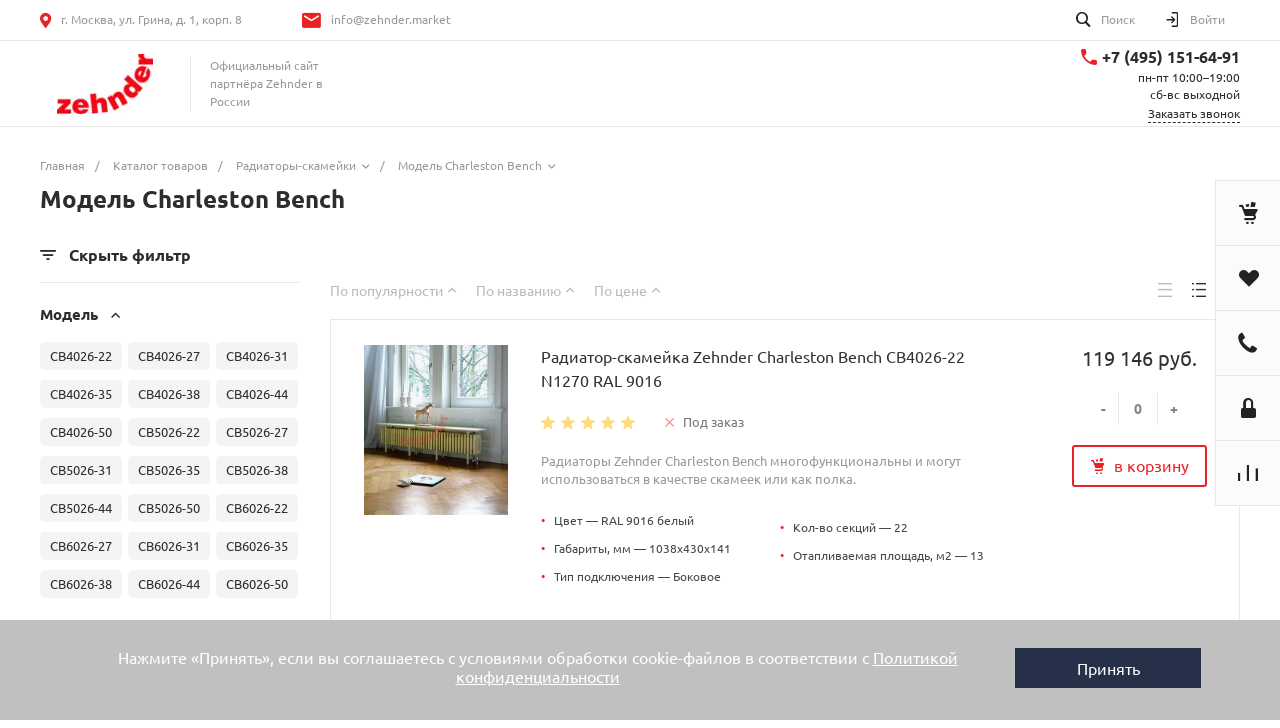

--- FILE ---
content_type: text/html; charset=UTF-8
request_url: https://zehnder.market/catalog/model_charleston_bench/
body_size: 109848
content:
<!DOCTYPE html>
<html lang="ru"> <head> <title>Радиаторы-скамейки: Модель Charleston Bench Zehnder - купить на сайте Зендер.Маркет.</title> <meta http-equiv="Content-Type" content="text/html; charset=UTF-8">
<meta name="keywords" content="Zehnder модель charleston bench радиаторы-скамейки">
<meta name="description" content="Модель Charleston Bench от фирмы Zehnder по низкой цене в официальном магазине Зендер.Маркет. Сравни и выбери лучший товар из раздела Радиаторы-скамейки. Квалифицированные консультации, скидки, доставка. Звоните ☏ +7 (495) 151-64-91.">
<link href="/bitrix/js/main/core/css/core.css?15585374393963" type="text/css" rel="stylesheet"> <link href="/bitrix/js/bquadro/cookienoties/styles/style.css?17612497761938" type="text/css" rel="stylesheet">
<link href="/bitrix/js/ui/fonts/opensans/ui.font.opensans.css?15585375372003" type="text/css" rel="stylesheet">
<link href="/bitrix/js/main/popup/dist/main.popup.bundle.css?176173414426445" type="text/css" rel="stylesheet">
<link href="/bitrix/templates/universe_s1/components/bitrix/catalog/catalog.1/style.css?15585380874419" type="text/css" rel="stylesheet">
<link href="/bitrix/templates/universe_s1/components/bitrix/catalog.smart.filter/vertical.1/style.css?155853808719515" type="text/css" rel="stylesheet">
<link href="/bitrix/templates/universe_s1/components/bitrix/menu/vertical.1/style.css?15585380874449" type="text/css" rel="stylesheet">
<link href="/bitrix/templates/universe_s1/components/bitrix/catalog.section.list/catalog.tile.2/style.css?16260961472940" type="text/css" rel="stylesheet">
<link href="/bitrix/components/intec.seo/filter.tags/templates/.default/style.css?16080394921788" type="text/css" rel="stylesheet">
<link href="/bitrix/templates/universe_s1/components/bitrix/system.pagenavigation/.default/style.css?15585380872487" type="text/css" rel="stylesheet">
<link href="/bitrix/templates/universe_s1/components/bitrix/catalog.section/catalog.list.1/style.css?160907491418328" type="text/css" rel="stylesheet">
<link href="/bitrix/templates/universe_s1/components/intec.universe/main.markers/template.1/style.css?1558538086908" type="text/css" rel="stylesheet">
<link href="/bitrix/templates/universe_s1/components/bitrix/iblock.vote/template.1/style.css?1558538087688" type="text/css" rel="stylesheet">
<link href="/bitrix/templates/universe_s1/plugins/bootstrap/css/bootstrap.css?1558538087147252" type="text/css" data-template-style="true" rel="stylesheet">
<link href="/bitrix/templates/universe_s1/plugins/bootstrap/css/bootstrap-theme.css?155853808726132" type="text/css" data-template-style="true" rel="stylesheet">
<link href="/bitrix/templates/universe_s1/plugins/jquery.colorpicker/jquery.colorpicker.css?15585380872984" type="text/css" data-template-style="true" rel="stylesheet">
<link href="/bitrix/templates/universe_s1/css/public.css?15585380863086" type="text/css" data-template-style="true" rel="stylesheet">
<link href="/bitrix/templates/universe_s1/css/common.css?173338971410030" type="text/css" data-template-style="true" rel="stylesheet">
<link href="/bitrix/templates/universe_s1/css/content.css?15585380861914" type="text/css" data-template-style="true" rel="stylesheet">
<link href="/bitrix/templates/universe_s1/css/buttons.css?15585380866823" type="text/css" data-template-style="true" rel="stylesheet">
<link href="/bitrix/templates/universe_s1/css/controls.css?15585380864236" type="text/css" data-template-style="true" rel="stylesheet">
<link href="/bitrix/templates/universe_s1/css/interface.css?1558538086113579" type="text/css" data-template-style="true" rel="stylesheet">
<link href="/bitrix/templates/universe_s1/css/widget.css?15585380861010" type="text/css" data-template-style="true" rel="stylesheet">
<link href="/bitrix/templates/universe_s1/css/grid.css?1558538086299918" type="text/css" data-template-style="true" rel="stylesheet">
<link href="/bitrix/templates/universe_s1/icons/fontawesome/style.css?155853808655031" type="text/css" data-template-style="true" rel="stylesheet">
<link href="/bitrix/templates/universe_s1/icons/typicons/style.css?155853808614987" type="text/css" data-template-style="true" rel="stylesheet">
<link href="/bitrix/templates/universe_s1/icons/glyphter/style.css?15585380863539" type="text/css" data-template-style="true" rel="stylesheet">
<link href="/bitrix/templates/universe_s1/icons/intec/style.css?15585380861166" type="text/css" data-template-style="true" rel="stylesheet">
<link href="/bitrix/templates/universe_s1/plugins/jquery.owlCarousel/jquery.owlCarousel.css?15585380874772" type="text/css" data-template-style="true" rel="stylesheet">
<link href="/bitrix/templates/universe_s1/plugins/jquery.owlCarousel/jquery.owlCarousel-theme.css?15585380871380" type="text/css" data-template-style="true" rel="stylesheet">
<link href="/bitrix/templates/universe_s1/plugins/jquery.lightGallery/jquery.lightGallery.css?155853808724773" type="text/css" data-template-style="true" rel="stylesheet">
<link href="/bitrix/templates/universe_s1/plugins/jquery.scrollbar/jquery.scrollbar.css?155853808722618" type="text/css" data-template-style="true" rel="stylesheet">
<link href="/bitrix/templates/universe_s1/components/intec.universe/widget/buttontop/style.css?1580214773415" type="text/css" data-template-style="true" rel="stylesheet">
<link href="/bitrix/templates/universe_s1/components/intec.universe/sale.basket.small/template.2/style.css?155853808618666" type="text/css" data-template-style="true" rel="stylesheet">
<link href="/bitrix/templates/universe_s1/components/intec.universe/sale.basket.small/notifications.1/style.css?15585380863563" type="text/css" data-template-style="true" rel="stylesheet">
<link href="/bitrix/templates/universe_s1/components/intec.universe/main.header/template.1/style.css?15585380861015" type="text/css" data-template-style="true" rel="stylesheet">
<link href="/bitrix/templates/universe_s1/components/intec.universe/main.header/template.1/templates/desktop/template.1/style.css?155853808650813" type="text/css" data-template-style="true" rel="stylesheet">
<link href="/bitrix/templates/universe_s1/components/bitrix/search.title/popup.1/style.css?15585380876667" type="text/css" data-template-style="true" rel="stylesheet">
<link href="/bitrix/templates/universe_s1/components/intec.universe/main.header/template.1/bitrix/system.auth.form/panel/style.css?1558538086146" type="text/css" data-template-style="true" rel="stylesheet">
<link href="/bitrix/templates/universe_s1/components/bitrix/system.auth.authorize/popup.1/style.css?15585380872027" type="text/css" data-template-style="true" rel="stylesheet">
<link href="/bitrix/templates/universe_s1/components/bitrix/menu/horizontal.1/style.css?155853808716594" type="text/css" data-template-style="true" rel="stylesheet">
<link href="/bitrix/templates/universe_s1/components/intec.universe/main.header/template.1/templates/fixed/template.1/style.css?15593081772227" type="text/css" data-template-style="true" rel="stylesheet">
<link href="/bitrix/templates/universe_s1/components/intec.universe/main.header/template.1/bitrix/system.auth.form/icons/style.css?1558538086626" type="text/css" data-template-style="true" rel="stylesheet">
<link href="/bitrix/templates/universe_s1/components/intec.universe/main.header/template.1/templates/mobile/template.1/style.css?15585380863069" type="text/css" data-template-style="true" rel="stylesheet">
<link href="/bitrix/templates/universe_s1/components/bitrix/menu/mobile.1/style.css?15585380873736" type="text/css" data-template-style="true" rel="stylesheet">
<link href="/bitrix/templates/universe_s1/components/bitrix/breadcrumb/.default/style.css?15585380872017" type="text/css" data-template-style="true" rel="stylesheet">
<link href="/bitrix/templates/universe_s1/components/bitrix/catalog.products.viewed/.default/style.css?16306819172372" type="text/css" data-template-style="true" rel="stylesheet">
<link href="/bitrix/templates/universe_s1/components/intec.universe/widget/web.form.2/style.css?15585380863728" type="text/css" data-template-style="true" rel="stylesheet">
<link href="/bitrix/templates/universe_s1/components/intec.universe/widget/footer/style.css?15585380868946" type="text/css" data-template-style="true" rel="stylesheet">
<link href="/bitrix/templates/universe_s1/components/bitrix/menu/footer/style.css?15585380871246" type="text/css" data-template-style="true" rel="stylesheet"> <style>@font-face {font-family: 'Ubuntu';font-weight: 300;font-style: normal;src: url('/upload/intec/constructor/fonts/2cc/2ccb2511feee9f4f0555fa985c682e20.eot#iefix');src: url('/upload/intec/constructor/fonts/2cc/2ccb2511feee9f4f0555fa985c682e20.eot#iefix') format('embedded-opentype'), url('/upload/intec/constructor/fonts/53d/53d609f48bfb0bc4ea7e75c279b27ed8.woff') format('woff'), url('/upload/intec/constructor/fonts/230/230ab269f8b311e032e4699b3b21823f.ttf') format('truetype'); }@font-face {font-family: 'Ubuntu';font-weight: 300;font-style: italic;src: url('/upload/intec/constructor/fonts/213/213244d5941817acd8388cf882399d19.eot#iefix');src: url('/upload/intec/constructor/fonts/213/213244d5941817acd8388cf882399d19.eot#iefix') format('embedded-opentype'), url('/upload/intec/constructor/fonts/59f/59f23d47e30364b9a70f6c7130952097.woff') format('woff'), url('/upload/intec/constructor/fonts/4df/4df3d7a0ebadf13379a02264ce4f1b26.ttf') format('truetype'); }@font-face {font-family: 'Ubuntu';font-weight: 400;font-style: normal;src: url('/upload/intec/constructor/fonts/1e1/1e16622672752a657a7735f2800ac799.eot#iefix');src: url('/upload/intec/constructor/fonts/1e1/1e16622672752a657a7735f2800ac799.eot#iefix') format('embedded-opentype'), url('/upload/intec/constructor/fonts/207/2075e37cc8370a5fce1158d712704520.woff') format('woff'), url('/upload/intec/constructor/fonts/fca/fca046e6388dae96e8d2c1b3111df470.ttf') format('truetype'); }@font-face {font-family: 'Ubuntu';font-weight: 400;font-style: italic;src: url('/upload/intec/constructor/fonts/bb6/bb626de40902c8b2965bfcc37345daad.eot#iefix');src: url('/upload/intec/constructor/fonts/bb6/bb626de40902c8b2965bfcc37345daad.eot#iefix') format('embedded-opentype'), url('/upload/intec/constructor/fonts/428/428b01437d9f9b521efc265883854e42.woff') format('woff'), url('/upload/intec/constructor/fonts/b61/b614b95d5d98d5f219697b13b0032cee.ttf') format('truetype'); }@font-face {font-family: 'Ubuntu';font-weight: 500;font-style: normal;src: url('/upload/intec/constructor/fonts/d7e/d7e85ca3f410ae8ceb008f47a8ef57ca.eot#iefix');src: url('/upload/intec/constructor/fonts/d7e/d7e85ca3f410ae8ceb008f47a8ef57ca.eot#iefix') format('embedded-opentype'), url('/upload/intec/constructor/fonts/77d/77de8a259a460aa864e82ffef15c0eb4.woff') format('woff'), url('/upload/intec/constructor/fonts/1e3/1e3efac57c762185bf0b1c6cc8735665.ttf') format('truetype'); }@font-face {font-family: 'Ubuntu';font-weight: 500;font-style: italic;src: url('/upload/intec/constructor/fonts/447/447db94e29b3ce3c8084156bfbf95eb9.eot#iefix');src: url('/upload/intec/constructor/fonts/447/447db94e29b3ce3c8084156bfbf95eb9.eot#iefix') format('embedded-opentype'), url('/upload/intec/constructor/fonts/823/823e19fb5c9e32dad20f2d4f5a906985.woff') format('woff'), url('/upload/intec/constructor/fonts/069/06902a0db42ac6597f9a808bc7f2b2b9.ttf') format('truetype'); }@font-face {font-family: 'Ubuntu';font-weight: 600;font-style: normal;src: url('/upload/intec/constructor/fonts/814/8147cc5b1c69701eba7f3bf7835278e3.eot#iefix');src: url('/upload/intec/constructor/fonts/814/8147cc5b1c69701eba7f3bf7835278e3.eot#iefix') format('embedded-opentype'), url('/upload/intec/constructor/fonts/439/439d8adff39082e4d177090047986dc1.woff') format('woff'), url('/upload/intec/constructor/fonts/61d/61db101938fda1cf85a5eb9cacfd90ed.ttf') format('truetype'); }@font-face {font-family: 'Ubuntu';font-weight: 600;font-style: italic;src: url('/upload/intec/constructor/fonts/b81/b81a03fef970be168b9f565df714ee0b.eot#iefix');src: url('/upload/intec/constructor/fonts/b81/b81a03fef970be168b9f565df714ee0b.eot#iefix') format('embedded-opentype'), url('/upload/intec/constructor/fonts/f4f/f4fb9c08f7524e3161aaedc1378ce531.woff') format('woff'), url('/upload/intec/constructor/fonts/6d0/6d0e20b88587e29737c7a409147fe3d6.ttf') format('truetype'); }</style>
<style>.intec-button.intec-button-cl-common {
  background-color: #ea2225;
  border-color: #ea2225; }

.intec-button.intec-button-cl-common:hover, .intec-button.intec-button-cl-common.hover {
  background-color: #ee5153;
  border-color: #ee5153; }

.intec-button.intec-button-cl-common:active, .intec-button.intec-button-cl-common.active {
  background-color: #c61316;
  border-color: #c61316; }

.intec-button.intec-button-cl-common.intec-button-transparent {
  color: #ea2225; }

.intec-button.intec-button-transparent {
  background-color: transparent; }

.intec-cl-text {
  color: #ea2225 !important; }

.intec-cl-text-active:active {
  color: #ea2225 !important; }

.intec-cl-text-active.active {
  color: #ea2225 !important; }

.intec-cl-text-focus:focus {
  color: #ea2225 !important; }

.intec-cl-text-hover:hover {
  color: #ea2225 !important; }

.intec-cl-background {
  background-color: #ea2225 !important;
  fill: #ea2225 !important; }

.intec-cl-background-active:active {
  background-color: #ea2225 !important; }

.intec-cl-background-focus:focus {
  background-color: #ea2225 !important; }

.intec-cl-background-hover:hover {
  background-color: #ea2225 !important; }

.intec-cl-background-dark {
  background-color: #c61316 !important;
  fill: #c61316 !important; }

.intec-cl-background-dark-active:active {
  background-color: #c61316 !important; }

.intec-cl-background-dark-focus:focus {
  background-color: #c61316 !important; }

.intec-cl-background-dark-hover:hover {
  background-color: #c61316 !important; }

.intec-cl-background-light {
  background-color: #ee5153 !important;
  fill: #ee5153 !important; }

.intec-cl-background-light-active:active {
  background-color: #ee5153 !important; }

.intec-cl-background-light-focus:focus {
  background-color: #ee5153 !important; }

.intec-cl-background-light-hover:hover {
  background-color: #ee5153 !important; }

.intec-cl-border {
  border-color: #ea2225 !important; }

.intec-cl-border-light {
  border-color: #ee5153 !important; }

.intec-cl-border-active:active {
  border-color: #ea2225 !important; }

.intec-cl-border-focus:focus {
  border-color: #ea2225 !important; }

.intec-cl-border-hover:hover {
  border-color: #ea2225 !important; }

.intec-cl-text-light {
  color: #ee5153 !important; }

.intec-cl-text-light-active:active {
  color: #ee5153 !important; }

.intec-cl-text-light-focus:focus {
  color: #ee5153 !important; }

.intec-cl-text-light-hover:hover {
  color: #ee5153 !important; }

.intec-cl-text-dark {
  color: #c61316 !important; }

.intec-cl-text-dark-active:active {
  color: #c61316 !important; }

.intec-cl-text-dark-focus:focus {
  color: #c61316 !important; }

.intec-cl-text-dark-hover:hover {
  color: #c61316 !important; }

.intec-cl-background-light {
  background-color: #ee5153 !important;
  fill: #ee5153 !important; }

.intec-cl-background-light-active:active {
  background-color: #ee5153 !important; }

.intec-cl-background-light-focus:focus {
  background-color: #ee5153 !important; }

.intec-cl-background-light-hover:hover {
  background-color: #ee5153 !important; }

.intec-tabs.nav-tabs > li.active > a, .intec-tabs.nav-tabs > li > a:focus, .intec-tabs.nav-tabs > li > a:hover {
  border-bottom-color: #ea2225 !important;
  color: #ea2225 !important; }

.intec-contest-checkbox.checked:after {
  background-color: #ea2225 !important; }

.intec-content {
  max-width: 1240px; }

.intec-content .intec-content.intec-content-primary {
  max-width: 1240px; }

.intec-input.intec-input-checkbox input:checked + .intec-input-selector:before, .intec-input.intec-input-radio input:checked + .intec-input-selector:before {
  background: #ea2225 !important; }

h1.intec-header {
  font-size: 24px; }

html {
  font-size: 14px;
  font-family: "Ubuntu", sans-serif; }

.intec-image-effect:hover {
  opacity: 1;
  -webkit-animation: intec-image-effect-flash 1.5s;
  animation: intec-image-effect-flash 1.5s; }

@-webkit-keyframes intec-image-effect-flash {
  0% {
    opacity: 0.4; }

  100% {
    opacity: 1; } }

@keyframes intec-image-effect-flash {
  0% {
    opacity: 0.4; }

  100% {
    opacity: 1; } }

.intec-ui.intec-ui-control-alert.intec-ui-scheme-current {
  color: #ea2225;
  background-color: #fdeced;
  border-color: #fbdada; }

.intec-ui.intec-ui-control-button.intec-ui-scheme-current {
  border-color: #ea2225;
  background-color: #ea2225;
  color: #fff; }
  .intec-ui.intec-ui-control-button.intec-ui-scheme-current.intec-ui-mod-transparent {
    background-color: transparent;
    color: #ea2225; }
  .intec-ui.intec-ui-control-button.intec-ui-scheme-current:hover, .intec-ui.intec-ui-control-button.intec-ui-scheme-current.intec-ui-state-hover, .intec-ui.intec-ui-control-button.intec-ui-scheme-current[data-ui-state="hover"] {
    border-color: #ee5153;
    background-color: #ee5153;
    color: #fff; }
  .intec-ui.intec-ui-control-button.intec-ui-scheme-current:focus, .intec-ui.intec-ui-control-button.intec-ui-scheme-current.intec-ui-state-focus, .intec-ui.intec-ui-control-button.intec-ui-scheme-current[data-ui-state="focus"] {
    border-color: #ee5153;
    background-color: #ee5153;
    color: #fff; }
  .intec-ui.intec-ui-control-button.intec-ui-scheme-current:active, .intec-ui.intec-ui-control-button.intec-ui-scheme-current.intec-ui-state-active, .intec-ui.intec-ui-control-button.intec-ui-scheme-current[data-ui-state="active"] {
    border-color: #c61316;
    background-color: #c61316;
    color: #fff; }
  .intec-ui.intec-ui-control-button.intec-ui-scheme-current:disabled, .intec-ui.intec-ui-control-button.intec-ui-scheme-current.intec-ui-state-disabled, .intec-ui.intec-ui-control-button.intec-ui-scheme-current[data-ui-state="disabled"] {
    border-color: #980e10;
    background-color: #980e10;
    color: #fff; }
  .intec-ui.intec-ui-control-button.intec-ui-scheme-current.intec-ui-mod-link {
    color: #5f5f5f;
    border-color: transparent;
    background-color: transparent; }
    .intec-ui.intec-ui-control-button.intec-ui-scheme-current.intec-ui-mod-link:hover, .intec-ui.intec-ui-control-button.intec-ui-scheme-current.intec-ui-mod-link.intec-ui-state-hover, .intec-ui.intec-ui-control-button.intec-ui-scheme-current.intec-ui-mod-link[data-ui-state="hover"] {
      color: #ee5153; }
    .intec-ui.intec-ui-control-button.intec-ui-scheme-current.intec-ui-mod-link:focus, .intec-ui.intec-ui-control-button.intec-ui-scheme-current.intec-ui-mod-link.intec-ui-state-focus, .intec-ui.intec-ui-control-button.intec-ui-scheme-current.intec-ui-mod-link[data-ui-state="focus"] {
      color: #ee5153; }
    .intec-ui.intec-ui-control-button.intec-ui-scheme-current.intec-ui-mod-link:active, .intec-ui.intec-ui-control-button.intec-ui-scheme-current.intec-ui-mod-link.intec-ui-state-active, .intec-ui.intec-ui-control-button.intec-ui-scheme-current.intec-ui-mod-link[data-ui-state="active"] {
      color: #c61316; }
    .intec-ui.intec-ui-control-button.intec-ui-scheme-current.intec-ui-mod-link:disabled, .intec-ui.intec-ui-control-button.intec-ui-scheme-current.intec-ui-mod-link.intec-ui-state-disabled, .intec-ui.intec-ui-control-button.intec-ui-scheme-current.intec-ui-mod-link[data-ui-state="disabled"] {
      color: #9f9f9f; }

.intec-ui.intec-ui-control-checkbox.intec-ui-scheme-current.intec-ui-scheme-current .intec-ui-part-selector:before, .intec-ui.intec-ui-control-radiobox.intec-ui-scheme-current.intec-ui-scheme-current .intec-ui-part-selector:before {
  background-color: #fff;
  color: #fff; }
  .intec-ui.intec-ui-control-checkbox.intec-ui-scheme-current.intec-ui-scheme-current input:checked + .intec-ui-part-selector, .intec-ui.intec-ui-control-radiobox.intec-ui-scheme-current.intec-ui-scheme-current input:checked + .intec-ui-part-selector, .intec-ui.intec-ui-control-checkbox.intec-ui-scheme-current.intec-ui-scheme-current.intec-ui-state-checked .intec-ui-part-selector, .intec-ui.intec-ui-control-radiobox.intec-ui-scheme-current.intec-ui-scheme-current.intec-ui-state-checked .intec-ui-part-selector, .intec-ui.intec-ui-control-checkbox.intec-ui-scheme-current.intec-ui-scheme-current[data-ui-state="checked"] .intec-ui-part-selector, .intec-ui.intec-ui-control-radiobox.intec-ui-scheme-current.intec-ui-scheme-current[data-ui-state="checked"] .intec-ui-part-selector {
    border-color: #ea2225;
    background-color: #ea2225; }
    .intec-ui.intec-ui-control-checkbox.intec-ui-scheme-current.intec-ui-scheme-current input:checked + .intec-ui-part-selector:before, .intec-ui.intec-ui-control-radiobox.intec-ui-scheme-current.intec-ui-scheme-current input:checked + .intec-ui-part-selector:before, .intec-ui.intec-ui-control-checkbox.intec-ui-scheme-current.intec-ui-scheme-current.intec-ui-state-checked .intec-ui-part-selector:before, .intec-ui.intec-ui-control-radiobox.intec-ui-scheme-current.intec-ui-scheme-current.intec-ui-state-checked .intec-ui-part-selector:before, .intec-ui.intec-ui-control-checkbox.intec-ui-scheme-current.intec-ui-scheme-current[data-ui-state="checked"] .intec-ui-part-selector:before, .intec-ui.intec-ui-control-radiobox.intec-ui-scheme-current.intec-ui-scheme-current[data-ui-state="checked"] .intec-ui-part-selector:before {
      background-color: #fff;
      color: #fff; }
  .intec-ui.intec-ui-control-checkbox.intec-ui-scheme-current.intec-ui-scheme-current:hover .intec-ui-part-selector, .intec-ui.intec-ui-control-radiobox.intec-ui-scheme-current.intec-ui-scheme-current:hover .intec-ui-part-selector, .intec-ui.intec-ui-control-checkbox.intec-ui-scheme-current.intec-ui-scheme-current.intec-ui-state-hover .intec-ui-part-selector, .intec-ui.intec-ui-control-radiobox.intec-ui-scheme-current.intec-ui-scheme-current.intec-ui-state-hover .intec-ui-part-selector, .intec-ui.intec-ui-control-checkbox.intec-ui-scheme-current.intec-ui-scheme-current[data-ui-state="hover"] .intec-ui-part-selector, .intec-ui.intec-ui-control-radiobox.intec-ui-scheme-current.intec-ui-scheme-current[data-ui-state="hover"] .intec-ui-part-selector {
    border-color: #ee5153;
    background-color: #ee5153; }
    .intec-ui.intec-ui-control-checkbox.intec-ui-scheme-current.intec-ui-scheme-current:hover .intec-ui-part-selector:before, .intec-ui.intec-ui-control-radiobox.intec-ui-scheme-current.intec-ui-scheme-current:hover .intec-ui-part-selector:before, .intec-ui.intec-ui-control-checkbox.intec-ui-scheme-current.intec-ui-scheme-current.intec-ui-state-hover .intec-ui-part-selector:before, .intec-ui.intec-ui-control-radiobox.intec-ui-scheme-current.intec-ui-scheme-current.intec-ui-state-hover .intec-ui-part-selector:before, .intec-ui.intec-ui-control-checkbox.intec-ui-scheme-current.intec-ui-scheme-current[data-ui-state="hover"] .intec-ui-part-selector:before, .intec-ui.intec-ui-control-radiobox.intec-ui-scheme-current.intec-ui-scheme-current[data-ui-state="hover"] .intec-ui-part-selector:before {
      background-color: #fff;
      color: #fff; }
  .intec-ui.intec-ui-control-checkbox.intec-ui-scheme-current.intec-ui-scheme-current input:focus + .intec-ui-part-selector, .intec-ui.intec-ui-control-radiobox.intec-ui-scheme-current.intec-ui-scheme-current input:focus + .intec-ui-part-selector, .intec-ui.intec-ui-control-checkbox.intec-ui-scheme-current.intec-ui-scheme-current.intec-ui-state-focus .intec-ui-part-selector, .intec-ui.intec-ui-control-radiobox.intec-ui-scheme-current.intec-ui-scheme-current.intec-ui-state-focus .intec-ui-part-selector, .intec-ui.intec-ui-control-checkbox.intec-ui-scheme-current.intec-ui-scheme-current[data-ui-state="focus"] .intec-ui-part-selector, .intec-ui.intec-ui-control-radiobox.intec-ui-scheme-current.intec-ui-scheme-current[data-ui-state="focus"] .intec-ui-part-selector {
    border-color: #ee5153;
    background-color: #ee5153; }
    .intec-ui.intec-ui-control-checkbox.intec-ui-scheme-current.intec-ui-scheme-current input:focus + .intec-ui-part-selector:before, .intec-ui.intec-ui-control-radiobox.intec-ui-scheme-current.intec-ui-scheme-current input:focus + .intec-ui-part-selector:before, .intec-ui.intec-ui-control-checkbox.intec-ui-scheme-current.intec-ui-scheme-current.intec-ui-state-focus .intec-ui-part-selector:before, .intec-ui.intec-ui-control-radiobox.intec-ui-scheme-current.intec-ui-scheme-current.intec-ui-state-focus .intec-ui-part-selector:before, .intec-ui.intec-ui-control-checkbox.intec-ui-scheme-current.intec-ui-scheme-current[data-ui-state="focus"] .intec-ui-part-selector:before, .intec-ui.intec-ui-control-radiobox.intec-ui-scheme-current.intec-ui-scheme-current[data-ui-state="focus"] .intec-ui-part-selector:before {
      background-color: #fff;
      color: #fff; }
  .intec-ui.intec-ui-control-checkbox.intec-ui-scheme-current.intec-ui-scheme-current:active .intec-ui-part-selector, .intec-ui.intec-ui-control-radiobox.intec-ui-scheme-current.intec-ui-scheme-current:active .intec-ui-part-selector, .intec-ui.intec-ui-control-checkbox.intec-ui-scheme-current.intec-ui-scheme-current.intec-ui-state-active .intec-ui-part-selector, .intec-ui.intec-ui-control-radiobox.intec-ui-scheme-current.intec-ui-scheme-current.intec-ui-state-active .intec-ui-part-selector, .intec-ui.intec-ui-control-checkbox.intec-ui-scheme-current.intec-ui-scheme-current[data-ui-state="active"] .intec-ui-part-selector, .intec-ui.intec-ui-control-radiobox.intec-ui-scheme-current.intec-ui-scheme-current[data-ui-state="active"] .intec-ui-part-selector {
    border-color: #c61316;
    background-color: #c61316; }
    .intec-ui.intec-ui-control-checkbox.intec-ui-scheme-current.intec-ui-scheme-current:active .intec-ui-part-selector:before, .intec-ui.intec-ui-control-radiobox.intec-ui-scheme-current.intec-ui-scheme-current:active .intec-ui-part-selector:before, .intec-ui.intec-ui-control-checkbox.intec-ui-scheme-current.intec-ui-scheme-current.intec-ui-state-active .intec-ui-part-selector:before, .intec-ui.intec-ui-control-radiobox.intec-ui-scheme-current.intec-ui-scheme-current.intec-ui-state-active .intec-ui-part-selector:before, .intec-ui.intec-ui-control-checkbox.intec-ui-scheme-current.intec-ui-scheme-current[data-ui-state="active"] .intec-ui-part-selector:before, .intec-ui.intec-ui-control-radiobox.intec-ui-scheme-current.intec-ui-scheme-current[data-ui-state="active"] .intec-ui-part-selector:before {
      background-color: #fff;
      color: #fff; }
  .intec-ui.intec-ui-control-checkbox.intec-ui-scheme-current.intec-ui-scheme-current input:disabled + .intec-ui-part-selector, .intec-ui.intec-ui-control-radiobox.intec-ui-scheme-current.intec-ui-scheme-current input:disabled + .intec-ui-part-selector, .intec-ui.intec-ui-control-checkbox.intec-ui-scheme-current.intec-ui-scheme-current.intec-ui-state-disabled .intec-ui-part-selector, .intec-ui.intec-ui-control-radiobox.intec-ui-scheme-current.intec-ui-scheme-current.intec-ui-state-disabled .intec-ui-part-selector, .intec-ui.intec-ui-control-checkbox.intec-ui-scheme-current.intec-ui-scheme-current[data-ui-state="disabled"] .intec-ui-part-selector, .intec-ui.intec-ui-control-radiobox.intec-ui-scheme-current.intec-ui-scheme-current[data-ui-state="disabled"] .intec-ui-part-selector {
    border-color: #980e10;
    background-color: #980e10; }
    .intec-ui.intec-ui-control-checkbox.intec-ui-scheme-current.intec-ui-scheme-current input:disabled + .intec-ui-part-selector:before, .intec-ui.intec-ui-control-radiobox.intec-ui-scheme-current.intec-ui-scheme-current input:disabled + .intec-ui-part-selector:before, .intec-ui.intec-ui-control-checkbox.intec-ui-scheme-current.intec-ui-scheme-current.intec-ui-state-disabled .intec-ui-part-selector:before, .intec-ui.intec-ui-control-radiobox.intec-ui-scheme-current.intec-ui-scheme-current.intec-ui-state-disabled .intec-ui-part-selector:before, .intec-ui.intec-ui-control-checkbox.intec-ui-scheme-current.intec-ui-scheme-current[data-ui-state="disabled"] .intec-ui-part-selector:before, .intec-ui.intec-ui-control-radiobox.intec-ui-scheme-current.intec-ui-scheme-current[data-ui-state="disabled"] .intec-ui-part-selector:before {
      background-color: #fbfbfb;
      color: #fbfbfb; }

.intec-ui.intec-ui-control-numeric.intec-ui-scheme-current .intec-ui-part-increment:hover, .intec-ui.intec-ui-control-numeric.intec-ui-scheme-current .intec-ui-part-decrement:hover {
  color: #ea2225 !important; }

.intec-ui.intec-ui-control-tabs.intec-ui-scheme-current .intec-ui-part-tab:hover, .intec-ui.intec-ui-control-tabs.intec-ui-scheme-current .intec-ui-part-tab.active {
  border-color: #ea2225; }

.intec-ui-markup-text, [data-ui-markup="text"] {
  font-size: 14px; }

a, [data-ui-markup="a"], .intec-ui-markup-a {
  color: #ea2225; }
  a:hover, [data-ui-markup="a"]:hover, .intec-ui-markup-a:hover, a:focus, [data-ui-markup="a"]:focus, .intec-ui-markup-a:focus {
    color: #ee5153; }
  a:active, [data-ui-markup="a"]:active, .intec-ui-markup-a:active {
    color: #c61316; }

blockquote:before, [data-ui-markup="blockquote"]:before, .intec-ui-markup-blockquote:before {
  background-color: #ea2225; }

ul li:before, [data-ui-markup="ul"] > [data-ui-markup="li"]:before, .intec-ui-markup-ul > .intec-ui-markup-li:before {
  color: #ea2225; }
</style>
<style>.ns-bitrix.c-menu.c-menu-horizontal-1 .menu-item.menu-item-default .menu-submenu .menu-submenu-item:hover > .menu-submenu-item-text, .ns-bitrix.c-menu.c-menu-horizontal-2 .menu-item .menu-submenu .menu-submenu-item:hover > .menu-submenu-item-text, .c-header.c-header-template-1 .widget-view.widget-view-desktop .widget-view-desktop-1 .widget-container-menu .ns-bitrix.c-menu.c-menu-horizontal-1 .menu-item:hover .menu-item-text-wrapper, .c-header.c-header-template-1 .widget-view.widget-view-desktop .widget-view-desktop-1 .widget-container-menu .ns-bitrix.c-menu.c-menu-horizontal-1 .menu-item.menu-item-active .menu-item-text-wrapper, .c-header.c-header-template-1 .widget-view.widget-view-desktop .widget-view-desktop-7 .widget-menu .ns-bitrix.c-menu.c-menu-horizontal-1 .menu-item:hover .menu-item-text-wrapper, .c-header.c-header-template-1 .widget-view.widget-view-desktop .widget-view-desktop-7 .widget-menu .ns-bitrix.c-menu.c-menu-horizontal-1 .menu-item.menu-item-active .menu-item-text-wrapper, .c-header.c-header-template-1 .widget-view.widget-view-fixed .widget-menu .ns-bitrix.c-menu.c-menu-horizontal-1 .menu-wrapper .menu-item:hover .menu-item-text-wrapper, .c-header.c-header-template-1 .widget-view.widget-view-fixed .widget-menu .ns-bitrix.c-menu.c-menu-horizontal-1 .menu-wrapper .menu-item.menu-item-active .menu-item-text-wrapper {
  color: #ea2225 !important; }

.ns-bitrix.c-catalog-element.c-catalog-element-catalog-default-1 .catalog-element-property:before, .ns-bitrix.c-sale-order-ajax.c-sale-order-ajax-simple-1 .radio-inline:hover label:before, .ns-bitrix.c-sale-order-ajax.c-sale-order-ajax-simple-1 .radio-inline.radio-inline-checked label:before, .ns-bitrix.c-sale-order-ajax.c-sale-order-ajax-simple-1 .bx-sls .quick-location-tag, .ns-bitrix.c-sale-order-ajax.c-sale-order-ajax-simple-1 .bx-slst .quick-location-tag {
  background: #ea2225 !important; }

.ns-bitrix.c-sale-order-ajax.c-sale-order-ajax-simple-1 .bx-soa-pp-item-container .bx-soa-pp-company.bx-selected .bx-soa-pp-company-graf-container, .ns-bitrix.c-sale-order-ajax.c-sale-order-ajax-simple-1 .bx-soa-pp-item-container .bx-soa-pp-company:hover .bx-soa-pp-company-graf-container {
  background: none; }

.ns-bitrix.c-catalog-element.c-catalog-element-catalog-default-1 .catalog-element-gallery-preview[data-active=true], .ns-bitrix.c-catalog-element.c-catalog-element-catalog-default-1 .catalog-element-tab a:hover, .ns-bitrix.c-catalog-element.c-catalog-element-catalog-default-1 .catalog-element-tab a:focus, .ns-bitrix.c-catalog-element.c-catalog-element-catalog-default-1 .catalog-element-tab a:active, .ns-bitrix.c-catalog-element.c-catalog-element-catalog-default-1 .catalog-element-tab.active a, .ns-bitrix.c-catalog-element.c-catalog-element-catalog-default-2 .catalog-element-tab a:hover, .ns-bitrix.c-catalog-element.c-catalog-element-catalog-default-2 .catalog-element-tab a:focus, .ns-bitrix.c-catalog-element.c-catalog-element-catalog-default-2 .catalog-element-tab a:active, .ns-bitrix.c-catalog-element.c-catalog-element-catalog-default-2 .catalog-element-tab.active a, .ns-bitrix.c-sale-order-ajax.c-sale-order-ajax-simple-1 .radio-inline:hover label:before, .ns-bitrix.c-sale-order-ajax.c-sale-order-ajax-simple-1 .radio-inline.radio-inline-checked label:before, .ns-bitrix.c-sale-order-ajax.c-sale-order-ajax-simple-1 .bx-soa-pp-item-container .bx-soa-pp-company:hover .bx-soa-pp-company-graf-container, .ns-bitrix.c-sale-order-ajax.c-sale-order-ajax-simple-1 .bx-soa-pp-item-container .bx-soa-pp-company.bx-selected .bx-soa-pp-company-graf-container {
  border-color: #ea2225 !important; }

.ns-bitrix.c-catalog-section.c-catalog-section-catalog-text-1 .catalog-section-item-purchase-button.catalog-section-item-purchase-button-add[data-basket-state="processing"], .ns-bitrix.c-catalog-section.c-catalog-section-catalog-list-1 .catalog-section-item-purchase-button.catalog-section-item-purchase-button-add[data-basket-state="processing"], .ns-bitrix.c-catalog-section.c-catalog-section-catalog-tile-1 .catalog-section-item-purchase-button.catalog-section-item-purchase-button-add[data-basket-state="processing"], .ns-bitrix.c-catalog-section.c-catalog-section-products-additional-1 .api-ui-switch.api-ui-switch-active .api-ui-switch-control, .ns-bitrix.c-sale-order-ajax.c-sale-order-ajax-simple-1 .bx-sls .quick-location-tag:hover, .ns-bitrix.c-sale-order-ajax.c-sale-order-ajax-simple-1 .bx-slst .quick-location-tag:hover {
  background: #ee5153 !important; }
/** Old **/
.sale-icons a.sale-icons-item:hover .sale-icons-icon, .sale-icons a.sale-icons-item.hover .sale-icons-icon, .sale-icons a.sale-icons-item:active .sale-icons-icon, .sale-icons a.sale-icons-item.active .sale-icons-icon, .intec-sections-tile > div:hover .intec-section-name, .menu.menu-horizontal .menu-item.menu-item-default .menu-submenu .menu-submenu-item:hover > .menu-submenu-item-text, .widget-catalog-categories .widget-catalog-categories-tabs .widget-catalog-categories-tab a:hover, .widget-catalog-categories .widget-catalog-categories-tabs .widget-catalog-categories-tab.active a, .c-widget.c-widget-products-1 .widget-tab:hover .widget-tab-text, .c-widget.c-widget-products-1 .widget-tab.active .widget-tab-text, .c-widget.c-widget-products-2 .widget-tab:hover .widget-tab-text, .c-widget.c-widget-products-2 .widget-tab.active .widget-tab-text, .widget-catalog-categories .widget-catalog-categories-desktop .widget-catalog-categories-navigation .widget-catalog-categories-navigation-next:hover, .widget-catalog-categories .widget-catalog-categories-desktop .widget-catalog-categories-navigation .widget-catalog-categories-navigation-previous:hover, .widget-reviews .widget-reviews-view.widget-reviews-view-slider .widget-reviews-navigation .widget-reviews-navigation-next:hover, .widget-reviews .widget-reviews-view.widget-reviews-view-slider .widget-reviews-navigation .widget-reviews-navigation-previous:hover, .widget-news .widget-news-view.widget-news-view-extend .widget-news-navigation .widget-news-navigation-next:hover, .widget-news .widget-news-view.widget-news-view-extend .widget-news-navigation .widget-news-navigation-previous:hover, .footer-menu a.child-link.active, .bx-filter .bx-filter-popup-result a, .intec-button.intec-button-link, .intec-sections-list .intec-section-name:hover, .intec-sections-list .intec-subsection:hover, .intec-sections-list .intec-subsection:hover span, .intec-catalog-section-tile .price-block .element-buys, .intec-min-button.added, .intec-catalog-section-tile .catalog-section-element .intec-min-button:hover, .intec-min-button.add:hover, .intec-catalog-section .element-properties li, .intec-like:hover, .intec-like.hover, .intec-like:active, .intec-like.added, .intec-compare.glyph-icon-compare:hover, .intec-compare.glyph-icon-compare.hover, .intec-compare.glyph-icon-compare:active, .intec-compare.glyph-icon-compare.active, .intec-item-detail .show-all-characteristics, .contacts .contacts-offices .contacts-office .contacts-information-section.contacts-contacts .contacts-email a:hover .active.widget-reviews .widget-reviews-mobile .widget-reviews-view.widget-reviews-view-blocks-2 .widget-reviews-item .widget-reviews-item-header .widget-reviews-item-name, .bx_compare .table_compare table tr td a, .news-list-filter .news-list-filter-button.news-list-filter-button-active, .news-list-filter .news-list-filter-button:hover, .bx_ordercart .bx_ordercart_order_table_container tbody td.control .delay-item:hover, .bx_ordercart .bx_ordercart_order_table_container tbody td.control .to-cart-item:hover, .bx-soa-editstep, .bx-soa-item-title a, .subscribe-block .email-block-subscribe .subscribe-info:before, .project .project-services .project-service .project-service-information .project-service-name, .widget-reviews .widget-reviews-mobile .widget-reviews-view.widget-reviews-view-blocks-2 .widget-reviews-item .widget-reviews-item-header .widget-reviews-item-name, .intec-certificates.desktop-template.template-tiles .intec-certificates_item:hover .intec-certificates_name, .intec-sections-tile-1 > div:hover .intec-section-name, .intec-certificates.desktop-template.template-tiles .intec-certificates_item:hover .intec-certificates_name, .header .header-desktop .header-content .header-content-menu .menu.menu-horizontal .menu-wrapper .menu-item:hover .menu-item-text .menu-item-text-wrapper, .header .header-desktop .header-content .header-content-menu .menu.menu-horizontal .menu-wrapper .menu-item.menu-item-active .menu-item-text .menu-item-text-wrapper, .intec-item-detail .item-bind-items .item-bind-items-list .owl-nav .owl-prev:hover, .intec-item-detail .item-bind-items .item-bind-items-list .owl-nav .owl-next:hover, .bx-filter .bx-filter-popup-result a, .intec-panel-sort .sort-value.sort-state-active a, .header.with-banner .header-desktop .header-static .header-content .header-content-phone .header-content-phone-call .header-content-phone-call-wrapper:hover, .header.with-banner[data-banner-color=black] .header-desktop .header-info .header-info-button:hover .header-info-button-text, .header.with-banner[data-banner-color=black] .header-desktop .header-static .header-content .header-info-button:hover .header-info-button-text, .header.with-banner[data-banner-color=black] .header-static .intec-search-icon:hover, .header.with-banner[data-banner-color=white] .header-desktop .header-info .header-info-social:hover, .header.with-banner .header-desktop .header-static .menu.menu-horizontal .menu-item:hover .menu-item-text:hover, .header.with-banner .header-desktop .header-static .menu.menu-horizontal .menu-item.menu-item-active .menu-item-text, .header .header-desktop .header-static .header-info .header-info-button .header-info-button-icon, .header .header-desktop .header-static .header-content .header-info-button .header-info-button-icon, .c-rate.c-rate-template-1 .owl-carousel .owl-nav .owl-next:hover, .c-rate.c-rate-template-1 .owl-carousel .owl-nav .owl-prev:hover, .c-certificates.c-certificates-template-1 .widget-element:hover .widget-element-name, .c-header.c-header-template-1[data-transparent = 'false'] .widget-view.widget-view-desktop .widget-panel .ns-bitrix.c-search-title.c-search-title-popup-1 .search-title-button:hover .search-title-button-icon, .c-header.c-header-template-1[data-transparent = 'false'] .widget-view.widget-view-desktop .widget-panel .ns-bitrix.c-search-title.c-search-title-popup-1 .search-title-button:hover .search-title-button-text, .c-header.c-header-template-1[data-transparent = 'false'] .widget-view.widget-view-desktop .widget-panel .widget-panel-button:hover .widget-panel-button-icon, .c-header.c-header-template-1[data-transparent = 'false'] .widget-view.widget-view-desktop .widget-panel .widget-panel-button:hover .widget-panel-button-text {
  color: #ea2225 !important; }

.ns-bitrix.c-catalog-element.c-catalog-element-catalog-default-1 .catalog-element-gallery-picture[data-active=true], .widget-catalog-categories .widget-catalog-categories-tabs .widget-catalog-categories-tab a:hover, .widget-catalog-categories .widget-catalog-categories-tabs .widget-catalog-categories-tab.active a, .widget-catalog-categories .widget-catalog-categories-dots .owl-dot.active, .c-widget.c-widget-products-1 .widget-tab:hover .widget-tab-text, .c-widget.c-widget-products-1 .widget-tab.active .widget-tab-text, .c-widget.c-widget-products-1 .owl-dots .owl-dot.active, .c-widget.c-widget-products-2 .widget-tab:hover .widget-tab-text, .c-widget.c-widget-products-2 .widget-tab.active .widget-tab-text, .c-widget.c-widget-products-2 .owl-dots .owl-dot.active, .c-rate.c-rate-template-1 .owl-carousel .owl-dot.active, .news-list-slider .slider-dots .owl-dot .slider-dot:hover, .news-list-slider .slider-dots .owl-dot.active .slider-dot, .intec-item-detail .slider-item.active, .bx_compare .bx_sort_container .sortbutton.current, .bx_compare .bx_sort_container .sortbutton:hover, .bx_ordercart .bx_sort_container a.current, .bx-soa-section.bx-selected, .bx-soa-pp-company.bx-selected .bx-soa-pp-company-graf-container, .news-list-slider-cb .slider-dots .owl-dot .slider-dot:hover, .news-list-slider-cb .slider-dots .owl-dot.active .slider-dot, .ns-bitrix.c-catalog-section.c-catalog-section-catalog-tile-2 .catalog-section-item-offers-property-extended-value[data-state=selected] .catalog-section-item-offers-property-extended-value-image {
  border-color: #ea2225 !important; }

.arrow-right {
  border-right: 25px solid #ea2225 !important; }

.sale-icons a.sale-icons-item:hover .sale-icons-count, .sale-icons a.sale-icons-item.hover .sale-icons-count, .sale-icons a.sale-icons-item:active .sale-icons-count, .sale-icons a.sale-icons-item.active .sale-icons-count, .widget-catalog-categories .widget-catalog-categories-dots .owl-dot.active, .c-widget.c-widget-products-1 .owl-dots .owl-dot.active, .c-widget.c-widget-products-2 .owl-dots .owl-dot.active, .c-rate.c-rate-template-1 .owl-carousel .owl-dot.active, .intec-news-sections.template-chess .intec-news-sections_item:hover .intec-news-sections_name, .intec-news-sections.template-puzzle .intec-news-sections_item:hover .intec-news-sections_name, .intec-news-sections.template-tiles .intec-news-sections_item:hover .intec-news-sections_name, input[type=checkbox]:checked + span, .ask-question-container .ask-question-title:after {
  background-color: #c61316; }

.intec-catalog-section-tile .price-block .element-buys.active, .intec-catalog-section-tile .price-block .element-buys.added, .share-products-block .products-element .price-block .price .element-buy.active, .news-list-slider .slider-dots .owl-dot.active .slider-dot, .bx-filter .body-filter .bx-filter-parameters-box .bx-filter-popup-result, .news-list-slider .slider-dots .owl-dot .slider-dot:hover, .intec-item-detail .properties-list > li:before, .intec-bt-button, .news-list-slider:hover .slider-wrapper .owl-nav .owl-prev:hover, .news-list-slider:hover .slider-wrapper .owl-nav .owl-next:hover, .widget-reviews .widget-reviews-view.widget-reviews-view-slider .widget-reviews-dots .owl-dot.active, .widget-news .widget-news-view.widget-news-view-extend .widget-news-dots .owl-dot.active, .owl-carusel-gallery.owl-theme .owl-dots .owl-dot.active span, .owl-carusel-gallery.owl-theme .owl-dots .owl-dot:hover span, .carusel-products.owl-theme .owl-dots .owl-dot.active span, .carusel-products.owl-theme .owl-dots .owl-dot:hover span, .widget-flying-basket .flying-basket-mobile-buttons-wrap .flying-basket_button_count, .bx_forgotpassword_page .description:before, .bx_registration_page .registration-info:before, .news-list-slider-cb:hover .slider-wrapper .owl-nav .owl-prev:hover, .news-list-slider-cb:hover .slider-wrapper .owl-nav .owl-next:hover, .news-list-slider-cb .slider-dots .owl-dot .slider-dot:hover, .news-list-slider-cb .slider-dots .owl-dot.active .slider-dot, .subscribe-block .checkbox input[type=checkbox]:checked + label:after, .news-list.news-list-blocks-2 .news-list-item.news-list-item-first .news-list-item-wrapper:hover .news-list-name-wrapper, .binded-products .owl-dots .owl-dot.active, .binded-products .owl-dots .owl-dot:hover, .loading-container.active, .c-categories.c-categories-template-3 .widget-element:hover .widget-element-name-wrapper, .c-smart-filter.c-smart-filter-horizontal-1 [data-property-type='checkbox'] input[type=checkbox]:checked + span, .c-smart-filter.c-smart-filter-vertical-1 [data-property-type=checkbox][data-property-view=default] .smart-filter-property-value input:checked + .smart-filter-property-value-text, .c-smart-filter.c-smart-filter-vertical-1 [data-property-type=checkbox][data-property-view=block] .smart-filter-property-value input:checked + .smart-filter-property-value-text, .c-smart-filter.c-smart-filter-vertical-1 [data-property-type=checkbox][data-property-view=tile] .smart-filter-property-value input:checked + .smart-filter-property-value-text, .c-smart-filter.c-smart-filter-horizontal-1 [data-property-type=checkbox] .smart-filter-property-value input:checked + .smart-filter-property-value-text, .c-smart-filter.c-smart-filter-vertical-1 [data-property-type=checkbox-text-picture] input:checked + .smart-filter-property-value-text-picture, .ns-intec-universe.basket-lite.basket-lite-template-1 .basket-lite-mobile-button-count {
  background-color: #ea2225 !important; }

.intec-bt-button {
  text-shadow: 0 1px 0 #ea2225 !important; }

.intec-bt-button:hover {
  background-color: #ee5153 !important; }

.contacts .contacts-offices .contacts-office .contacts-information-section.contacts-contacts .contacts-email a, .widget-reviews .widget-reviews-view.widget-reviews-view-slider .widget-reviews-dots .owl-dot.active, .widget-news .widget-news-view.widget-news-view-extend .widget-news-dots .owl-dot.active, .project .project-services .project-service .project-service-information .project-service-name, .checkbox input[type=checkbox]:checked + label:after, .intec-item-detail .sku-property-value:hover, .intec-item-detail .sku-property-value.active, .news-list-slider-cb .slider-dots .owl-dot .slider-dot:hover, .news-list-slider-cb .slider-dots .owl-dot.active .slider-dot, .binded-products .owl-dots .owl-dot.active, .binded-products .owl-dots .owl-dot:hover, .c-smart-filter.c-smart-filter-horizontal-1 [data-property-type=checkbox] .smart-filter-property-value input:checked + .smart-filter-property-value-text {
  border-color: #ea2225 !important; }

.widget-articles-content .widget-articles .element-big:hover .element-wrapper .header span {
  background-color: #ea2225 !important; }

.c-catalog-set-constructor-default .api-ui-switch.api-ui-switch-active .api-ui-switch-control {
  background: #ea2225 !important; }

.c-services.c-services-template-3 .widget-element-text-wrapper, .c-advantages.c-advantages-template-4 .widget-element-name:hover .widget-element-name-wrap, .c-services.c-services-template-5 .widget-element .widget-element-name-text {
  -webkit-box-shadow: -5px 0 0 5px #ea2225, 5px 0 0 5px #ea2225 !important;
  -moz-box-shadow: -5px 0 0 5px #ea2225, 5px 0 0 5px #ea2225 !important;
  box-shadow: -5px 0 0 5px #ea2225, 5px 0 0 5px #ea2225 !important; }

.c-advantages.c-advantages-template-4 .widget-element-name:hover .widget-element-name-wrap, .c-categories.c-categories-template-6 .widget-element:hover .widget-element-name {
  background: #ea2225 !important; }

.c-categories.c-categories-template-8 .widget-element:hover .widget-element-name {
  background: #ea2225 !important; }

.c-shares.c-shares-template-3 .widget-element .widget-element-name-wrapper-2 {
  -webkit-box-shadow: -5px 0 0 5px #ea2225, 5px 0 0 5px #ea2225 !important;
  -moz-box-shadow: -5px 0 0 5px #ea2225, 5px 0 0 5px #ea2225 !important;
  box-shadow: -5px 0 0 5px #ea2225, 5px 0 0 5px #ea2225 !important;
  background: #ea2225 !important; }
</style> <link rel="canonical" href="https://zehnder.market/catalog/model_charleston_bench/">
<meta property="ya:interaction" content="XML_FORM">
<meta property="ya:interaction:url" content="https://zehnder.market/catalog/model_charleston_bench/?mode=xml">
<meta property="ya:interaction" content="XML_FORM">
<meta property="ya:interaction:url" content="https://zehnder.market/catalog/model_charleston_bench/?mode=xml"> <meta name="viewport" content="initial-scale=1.0, width=device-width"> <meta name="yandex-verification" content="1c3911d00b4ec2db"> <meta name="p:domain_verify" content="70abd09664557d4afb2075009e669244"> <meta name="wot-verification" content="fa450c6df1ef5bfffbf5"> <meta name="og:type" content="website"> <meta name="og:title" content="Модель Charleston Bench"> <meta name="og:description" content="Модель Charleston Bench от фирмы Zehnder по низкой цене в официальном магазине Зендер.Маркет. Сравни и выбери лучший товар из раздела Радиаторы-скамейки. Квалифицированные консультации, скидки, доставка. Звоните ☏ +7 (495) 151-64-91."> <meta name="og:image" content="https://zehnder.market/include/logotype.png"> <meta name="og:url" content="https://zehnder.market/catalog/model_charleston_bench/"> <link rel="shortcut icon" href="/favicon.ico" type="image/x-icon"> <link rel="icon" href="/favicon.svg" type="image/svg+xml"> <link rel="apple-touch-icon" href="/favicon.png"> <style>.clearfix {
 	clear: both; 
}
</style> <style></style> <link rel="stylesheet" type="text/css" href="/bitrix/templates/universe_s1/icons/fontawesome/style.min.css"> <link rel="stylesheet" type="text/css" href="/bitrix/templates/universe_s1/icons/glyphter/style.min.css"> <link rel="stylesheet" type="text/css" href="/bitrix/templates/universe_s1/icons/intec/style.css"> <link rel="stylesheet" type="text/css" href="/bitrix/templates/universe_s1/icons/typicons/style.css"> </head> <body class="public intec-adaptive"><div id="bquadro_cookie_panel"> <div id="bottom_cookies_panel" class="cookie-panel" style="background-color:#c0c0c0; color:#ffffff;"> <div class="container"> <p>Нажмите «Принять», если вы соглашаетесь с условиями обработки cookie-файлов в соответствии с <span><a href="https://zehnder.market/company/consent/" target="_blank">Политикой конфиденциальности</a></span></p> <div class="cookie-panel__btn" style="background-color:#263049; color:#ffffff;">Принять</div> </div> </div> </div> <div class="container-171 intec-template" style="opacity: 1; background-size: auto; background-repeat: inherit;"><div class="container-172 intec-template-content" style="opacity: 1; background-size: auto; background-repeat: inherit;"><div class="container-173" style="opacity: 1; margin-bottom: 30px; background-size: auto; background-repeat: inherit;"><div class="container-174" style="opacity: 1; background-size: auto;"><div class="container-1" style="opacity: 1; background-size: auto;"><div class="container-2" style="opacity: 1; background-size: auto; background-repeat: inherit;"></div><div class="container-3" style="opacity: 1; background-size: auto; background-repeat: inherit;"><div class="widget-button-top"> <div class="button_top intec-cl-background intec-cl-background-light-hover"> </div>
</div> <style>
    .widget-button-top .button_top {
        border-radius:10px;
    }
</style>
</div><div class="container-4" style="opacity: 1; background-size: auto;"><div class="container-7" style="opacity: 1; background-size: auto;"><div class="container-8" style="opacity: 1; background-size: auto;"> <div id="i-1-intec-universe-sale-basket-small-template-2-gnX3eXHcr7Xl" class="ns-intec-universe c-sale-basket-small c-sale-basket-small-template-2"> <div class="sale-basket-small-panel intec-content-wrap intec-cl-background-dark"> <div class="sale-basket-small-panel-wrapper intec-grid intec-grid-nowrap"> <a class="sale-basket-small-panel-button intec-grid-item" href="/personal/basket/"> <div class="sale-basket-small-panel-button-wrapper"> <div class="sale-basket-small-panel-button-icon"> <div class="intec-aligner"></div> <i class="glyph-icon-cart"></i> </div> </div> </a> <a class="sale-basket-small-panel-button intec-grid-item" href="/personal/basket/?delay=Y"> <div class="sale-basket-small-panel-button-wrapper"> <div class="sale-basket-small-panel-button-icon"> <div class="intec-aligner"></div> <i class="glyph-icon-heart"></i> </div> </div> </a> <a class="sale-basket-small-panel-button intec-grid-item" href="/catalog/compare.php"> <div class="sale-basket-small-panel-button-wrapper"> <div class="sale-basket-small-panel-button-icon"> <div class="intec-aligner"></div> <i class="glyph-icon-compare"></i> </div> </div> </a> <div data-role="button" data-action="form" class="sale-basket-small-panel-button intec-grid-item"> <div class="sale-basket-small-panel-button-wrapper"> <div class="sale-basket-small-panel-button-icon"> <a href="tel:+74951516491" style="color:#fff"> <div class="intec-aligner"></div> <i class="glyph-icon-phone"></i></a> </div> </div> </div> <a class="sale-basket-small-panel-button intec-grid-item" href="/personal/profile/"> <div class="sale-basket-small-panel-button-wrapper"> <div class="sale-basket-small-panel-button-icon"> <div class="intec-aligner"></div> <i class="glyph-icon-lock"></i> </div> </div> </a> </div>
</div> <div class="sale-basket-small-content"> <div class="sale-basket-small-switches" data-role="switches"> <div class="sale-basket-small-switch intec-cl-text-hover intec-cl-text-active" data-role="switch" data-tab="basket" data-active="false"> <div class="sale-basket-small-switch-wrapper"> <i class="icon-basket glyph-icon-cart"></i> </div> </div> <div class="sale-basket-small-switch intec-cl-text-hover intec-cl-text-active" data-role="switch" data-tab="delayed" data-active="false"> <div class="sale-basket-small-switch-wrapper"> <i class="icon-heart glyph-icon-heart"></i> </div> </div> <div class="sale-basket-small-switch intec-cl-text-hover intec-cl-text-active" data-role="switch" data-tab="form" data-active="false"> <i class="icon-phone glyph-icon-phone"></i> </div> <div class="sale-basket-small-switch intec-cl-text-hover intec-cl-text-active" data-role="switch" data-tab="personal" data-active="false"> <i class="icon-login glyph-icon-lock"></i> </div> <a href="/catalog/compare.php" class="sale-basket-small-switch intec-cl-text-hover intec-cl-text-active"> <div class="sale-basket-small-switch-wrapper"> <i class="icon-compare glyph-icon-compare"></i> </div> </a> </div> <div class="sale-basket-small-overlay" data-role="overlay"></div> <div class="sale-basket-small-tabs sale-basket-small-popup" data-role="tabs"> <div class="sale-basket-small-tab sale-basket-small-tab-basket" data-role="tab" data-tab="basket" data-active="false"> <div class="sale-basket-small-empty-basket-wrap"> <div class="intec-aligner"></div> <div class="sale-basket-small-empty-basket"> <div class="sale-basket-small-empty-basket-image"> <img src="/upload/ammina.optimizer/png-webp/q80/bitrix/templates/universe_s1/components/intec.universe/sale.basket.small/template.2/images/empty_basket.webp" alt="empty basket"> </div> <div class="sale-basket-small-empty-basket-title"> Ваша корзина пуста </div> <div class="sale-basket-small-empty-basket-text"> Выберите в каталоге интересующий товар<br>и нажмите кнопку «В корзину». </div> <a href="/catalog/" class="sale-basket-small-empty-basket-btn intec-button intec-button-cl-common intec-button-lg"> Перейти в каталог </a> </div> </div> </div> <div class="sale-basket-small-tab sale-basket-small-tab-delayed" data-role="tab" data-tab="delayed" data-active="false"> <div class="sale-basket-small-empty-delayed-wrap"> <div class="intec-aligner"></div> <div class="sale-basket-small-empty-delayed"> <div class="sale-basket-small-empty-delayed-image"> <img src="/upload/ammina.optimizer/png-webp/q80/bitrix/templates/universe_s1/components/intec.universe/sale.basket.small/template.2/images/empty_delayed.webp" alt="empty delayed"> </div> <div class="sale-basket-small-empty-delayed-title"> Отложенных товаров нет </div> <div class="sale-basket-small-empty-delayed-text"> Выберите в каталоге интересующий товар<br>и нажмите кнопку <img src="/upload/ammina.optimizer/png-webp/q80/bitrix/templates/universe_s1/components/intec.universe/sale.basket.small/template.2/images/delayed_icon.webp" alt> </div> <a href="/catalog/" class="sale-basket-small-empty-delayed-btn intec-button intec-button-cl-common intec-button-lg"> Перейти в каталог </a> </div> </div> </div> <div class="sale-basket-small-tab sale-basket-small-tab-form" data-tab="form" data-active="false"> <div class="sale-basket-small-tab-wrapper"> <div class="sale-basket-small-tab-header "> <div class="intec-grid intec-grid-nowrap intec-grid-a-v-center"> <div class="sale-basket-small-tab-title intec-grid-item"> Заказать звонок </div> <div class="sale-basket-small-header-btn-close-wrap intec-grid-item-auto"> <div class="sale-basket-small-header-btn-close" data-role="button" data-action="close"> <i class="fal fa-times"></i> </div> </div> </div> </div> <div data-role="area" data-area="form" class="sale-basket-small-tab-content"></div> </div> </div> <div class="sale-basket-small-tab sale-basket-small-tab-personal-area" data-tab="personal" data-active="false"> <div class="sale-basket-small-tab-wrapper"> <div data-role="area" data-area="personal" class="sale-basket-small-tab-content"></div> </div> </div> </div>
</div> </div>
</div></div></div><div class="container-9" style="opacity: 1; background-size: auto;"><div class="container-10" style="opacity: 1; background-size: auto;"><div class="container-11" style="opacity: 1; background-size: auto;"> <div id="i-2-intec-universe-sale-basket-small-notifications-1-l2XUFDvIjPcT" class="ns-intec-universe c-sale-basket-small c-sale-basket-small-notifications-1"> <div class="sale-basket-small-content"> <div class="sale-basket-small-products" data-role="container"> </div> </div> </div> </div></div></div><div class="container-12" style="opacity: 1; background-size: auto;"><div id="i-3-intec-universe-main-header-template-1-dZcvT5yLZEp0" class="widget c-header c-header-template-1" data-transparent="false"> <div class="widget-content"> <div class="widget-view widget-view-desktop"> <div class="widget-view-desktop-1 widget-view-desktop-1-bordered"> <div class="widget-panel"> <div class="intec-content intec-content-visible intec-content-primary"> <div class="intec-content-wrapper"> <div class="widget-panel-wrapper"> <div class="intec-grid intec-grid-wrap intec-grid-a-h-center intec-grid-a-v-center intec-grid-i-h-20 intec-grid-i-v-5"> <div class="widget-panel-items-wrap intec-grid-item-auto"> <div class="widget-panel-items"> <div class="widget-panel-items-wrapper"> <div class="widget-panel-item"> <div class="widget-panel-item-wrapper intec-grid intec-grid-a-v-center"> <div class="widget-panel-item-icon intec-grid-item-auto fas fa-map-marker-alt intec-cl-text"></div> <div class="widget-panel-item-text intec-grid-item-auto"> г. Москва, ул. Грина, д. 1, корп. 8 </div> </div> </div> <div class="widget-panel-item"> <div class="widget-panel-item-wrapper intec-grid intec-grid-a-v-center"> <div class="widget-panel-item-icon intec-grid-item-auto intec-ui-icon intec-ui-icon-mail-1 intec-cl-text"></div> <a href="mailto:info@zehnder.market" class="widget-panel-item-text intec-grid-item-auto"> info@zehnder.market </a> </div> </div> </div> </div> </div> <div class="intec-grid-item"></div> <div class="widget-panel-buttons-wrap intec-grid-item-auto"> <div class="widget-panel-buttons"> <div class="widget-panel-buttons-wrapper"> <div class="widget-panel-button"> <div class="widget-panel-button-wrapper"> <div id="i-4-bitrix-search-title-popup-1-XdqEv16rajmu" class="ns-bitrix c-search-title c-search-title-popup-1"> <div class="search-title-button intec-cl-text-hover" data-action="search.open"> <div class="search-title-button-wrapper intec-grid intec-grid-nowrap intec-grid-i-h-5 intec-grid-a-v-center"> <div class="search-title-button-icon-wrap intec-grid-item-auto"> <div class="search-title-button-icon"> <i class="glyph-icon-loop"></i> </div> </div> <div class="search-title-button-text-wrap intec-grid-item-auto"> <div class="search-title-button-text"> Поиск </div> </div> </div> </div> <div class="search-title intec-content-wrap" data-role="search"> <div class="search-title-overlay" data-role="overlay" data-action="search.close"></div> <div class="search-title-wrapper" data-role="panel"> <div class="search-title-wrapper-2 intec-content intec-content-primary intec-content-visible"> <div class="search-title-wrapper-3 intec-content-wrapper"> <div class="search-title-wrapper-4"> <form action="/search/" class="search-title-form"> <div class="search-title-form-wrapper intec-grid intec-grid-i-h-10 intec-grid-nowrap intec-grid-a-v-center"> <div class="intec-grid-item-auto"> <button type="submit" class="search-title-form-button" aria-hidden="true"> <i class="glyph-icon-loop"></i> </button> </div> <div class="intec-grid-item"> <input type="text" id="-desktop-popup-1" class="search-title-form-input" name="q" maxlength="50" autocomplete="off" placeholder="Поиск по сайту" data-role="input"> </div> <div class="intec-grid-item-auto"> <div class="search-title-form-button" data-action="search.close" aria-hidden="true"> <i class="far fa-times"></i> </div> </div> </div> </form> </div> </div> </div> </div> </div> </div> </div> </div> <div class="widget-authorization-panel" id="i-5-bitrix-system-auth-form-panel-iIjGFB3HxHmm"> <div class="widget-panel-button" data-action="login"> <div class="widget-panel-button-wrapper intec-grid intec-grid-a-v-center intec-cl-text-hover"> <div class="widget-panel-button-icon intec-grid-item-auto glyph-icon-login_2"></div> <div class="widget-panel-button-text intec-grid-item-auto"> Войти </div> </div> </div> <div class="widget-authorization-modal" data-role="modal"> <div class="ns-bitrix c-system-auth-authorize c-system-auth-authorize-popup-1"> <div class="intec-grid intec-grid-wrap intec-grid-i-h-15 intec-grid-i-v-5 intec-grid-a-v-stretch"> <div class="intec-grid-item-2 intec-grid-item-800-1"> <div class="system-auth-authorize-form intec-ui-form"> <form method="POST" action="/personal/profile/"> <input type="hidden" name="sessid" id="sessid" value="505af7d2fc30abb3fad39d8e5c241002"> <input type="hidden" name="AUTH_FORM" value="Y"> <input type="hidden" name="TYPE" value="AUTH"> <input type="hidden" name="backurl" value="/catalog/model_charleston_bench/"> <div class="system-auth-authorize-form-fields intec-ui-form-fields"> <div class="system-auth-authorize-form-field intec-ui-form-field"> <div class="intec-ui-form-field-title"> Логин </div> <div class="intec-ui-form-field-content"> <input type="text" class="intec-ui intec-ui-control-input intec-ui-mod-block intec-ui-mod-round-3 intec-ui-size-2" name="USER_LOGIN" value maxlength="255"> </div> </div> <div class="system-auth-authorize-form-field intec-ui-form-field"> <div class="intec-ui-form-field-title"> Пароль </div> <div class="intec-ui-form-field-content"> <input type="password" class="intec-ui intec-ui-control-input intec-ui-mod-block intec-ui-mod-round-3 intec-ui-size-2" name="USER_PASSWORD" maxlength="255"> </div> </div> </div> <div class="system-auth-authorize-form-additions"> <div class="intec-grid intec-grid-nowrap intec-grid-i-h-5"> <div class="intec-grid-item-auto"> <label class="system-auth-authorize-form-remember intec-ui intec-ui-control-checkbox intec-ui-scheme-current"> <input type="checkbox" name="USER_REMEMBER" value="Y"> <span class="intec-ui-part-selector"></span> <span class="intec-ui-part-content"> Запомнить меня </span> </label> </div> <div class="intec-grid-item"></div> <div class="intec-grid-item-auto"> <a class="system-auth-authorize-form-restore" href="/personal/profile/?forgot_password=yes" rel="nofollow"> Забыли пароль? </a> </div> </div> </div> <div class="system-auth-authorize-form-buttons"> <input type="submit" class="system-auth-authorize-form-button intec-ui intec-ui-control-button intec-ui-mod-round-3 intec-ui-scheme-current intec-ui-size-2" name="Login" value="Войти"> </div> </form> </div> </div> <div class="intec-grid-item-2 intec-grid-item-800-1"> <div class="system-auth-authorize-delimiter"></div> <div class="system-auth-authorize-registration"> <a class="system-auth-authorize-registration-button intec-ui intec-ui-control-button intec-ui-mod-round-3 intec-ui-scheme-current intec-ui-size-2" href="/personal/profile/?register=yes">Зарегистрироваться</a> <div class="system-auth-authorize-registration-text"> После регистрации на сайте вам будет доступно отслеживание состояния заказов, личный кабинет и другие новые возможности </div> </div> </div> </div>
</div> </div> </div> </div> </div> </div> </div> </div> </div> </div> </div> <div class="widget-container"> <div class="intec-content intec-content-visible intec-content-primary"> <div class="intec-content-wrapper"> <div class="widget-container-wrapper intec-grid intec-grid-nowrap intec-grid-a-h-start intec-grid-a-v-center intec-grid-i-h-10"> <div class="widget-container-logotype-wrap intec-grid-item-auto"> <a href="/" class="widget-container-item widget-container-logotype intec-image"> <div class="intec-aligner"></div> <div style="display:inline-block;width:100%;vertical-align:middle;">
<img src="/upload/ammina.optimizer/jpg-webp/q80/upload/medialibrary/15e/15e252053d1d807268bbc22365d2cdaa.webp" height="60">
</div> </a> </div> <div class="widget-container-tagline-wrap intec-grid-item-auto"> <div class="widget-container-item widget-container-tagline"> <div class="widget-container-tagline-delimiter"></div> <div class="widget-container-tagline-text"> Официальный сайт партнёра Zehnder в России </div> </div> </div> <div class="widget-container-menu-wrap intec-grid-item intec-grid-item-shrink-1"> <div class="widget-container-item widget-container-menu"> <div id="i-6-bitrix-menu-horizontal-1-LkGdQnW4WHwB" class="ns-bitrix c-menu c-menu-horizontal-1 menu-transparent" data-role="menu"> <div class="intec-content"> <div class="intec-content-wrapper"> <div class="menu-wrapper intec-grid intec-grid-nowrap intec-grid-a-h-start intec-grid-a-v-stretch" data-role="items"> <div class="intec-grid-item-auto menu-item menu-item-section menu-item-active intec-cl-text intec-cl-background-light" data-role="item"> <a class="menu-item-text" href="/catalog/"> <div class="intec-aligner"></div> <div class="menu-item-text-wrapper intec-cl-text"> Каталог товаров </div> </a> <div class="menu-submenu menu-submenu-1" data-role="menu" data-columns="3"> <div class="menu-submenu-wrapper"> <div class="menu-submenu-section menu-submenu-section-with-images"> <div class="menu-submenu-section-wrapper"> <div class="menu-submenu-section-image intec-image-effect" style='background-image:url("[data-uri]");'></div> <div class="menu-submenu-section-links"> <div class="menu-submenu-section-header"> <a class="menu-submenu-section-header-wrapper intec-cl-text-hover" href="/catalog/trubchatye_radiatory_so_sklada/"> Трубчатые радиаторы </a> </div> <div class="menu-submenu-section-items"> <div class="menu-submenu-section-items-wrapper"> <div class="menu-submenu-section-item"> <a class="menu-submenu-section-item-wrapper intec-cl-text-hover" href="/catalog/model_2180_vysota_1792_mm/"> Модель 2180 (высота 1792 мм) </a> </div> <div class="menu-submenu-section-item"> <a class="menu-submenu-section-item-wrapper intec-cl-text-hover" href="/catalog/model_3057_vysota_566_mm/"> Модель 3057 (высота 566 мм) </a> </div> <div class="menu-submenu-section-item"> <a class="menu-submenu-section-item-wrapper intec-cl-text-hover" href="/catalog/model_3030_v001_vysota_300_mm/"> Модель 3030 (высота 300 мм) </a> </div> <div class="menu-submenu-section-item"> <a class="menu-submenu-section-item-wrapper intec-cl-text-hover" href="/catalog/model_3037_vysota_366_mm/"> Модель 3037 (высота 366 мм) </a> </div> <div class="menu-submenu-section-item"> <a class="menu-submenu-section-item-wrapper intec-cl-text-hover" href="/catalog/model_2030_v001_vysota_292_mm/"> Модель 2030 (высота 292 мм) </a> </div> </div> </div> </div> <div class="clearfix"></div> </div> </div> <div class="menu-submenu-section menu-submenu-section-with-images"> <div class="menu-submenu-section-wrapper"> <div class="menu-submenu-section-image intec-image-effect" style='background-image:url("[data-uri]");'></div> <div class="menu-submenu-section-links"> <div class="menu-submenu-section-header"> <a class="menu-submenu-section-header-wrapper intec-cl-text-hover" href="/catalog/vertikalnye_radiatory/"> Вертикальные радиаторы </a> </div> <div class="menu-submenu-section-items"> <div class="menu-submenu-section-items-wrapper"> <div class="menu-submenu-section-item"> <a class="menu-submenu-section-item-wrapper intec-cl-text-hover" href="/catalog/bokovoe_podklyuchenie_vert/"> с боковым подключением </a> </div> <div class="menu-submenu-section-item"> <a class="menu-submenu-section-item-wrapper intec-cl-text-hover" href="/catalog/nizhnee_podklyuchenie_vert/"> с нижним подключением </a> </div> </div> </div> </div> <div class="clearfix"></div> </div> </div> <div class="menu-submenu-section menu-submenu-section-with-images"> <div class="menu-submenu-section-wrapper"> <div class="menu-submenu-section-image intec-image-effect" style='background-image:url("[data-uri]");'></div> <div class="menu-submenu-section-links"> <div class="menu-submenu-section-header"> <a class="menu-submenu-section-header-wrapper intec-cl-text-hover" href="/catalog/polotentsesushiteli/"> Водяные полотенцесушители </a> </div> <div class="menu-submenu-section-items"> <div class="menu-submenu-section-items-wrapper"> <div class="menu-submenu-section-item"> <a class="menu-submenu-section-item-wrapper intec-cl-text-hover" href="/catalog/model_cornwall/"> Полотенцесушители Cornwall </a> </div> <div class="menu-submenu-section-item"> <a class="menu-submenu-section-item-wrapper intec-cl-text-hover" href="/catalog/model_nobis/"> Полотенцесушители Nobis </a> </div> <div class="menu-submenu-section-item"> <a class="menu-submenu-section-item-wrapper intec-cl-text-hover" href="/catalog/model_stalox/"> Полотенцесушители Stalox </a> </div> <div class="menu-submenu-section-item"> <a class="menu-submenu-section-item-wrapper intec-cl-text-hover" href="/catalog/model_subway/"> Полотенцесушители Subway </a> </div> <div class="menu-submenu-section-item"> <a class="menu-submenu-section-item-wrapper intec-cl-text-hover" href="/catalog/model_aura/"> Полотенцесушители Aura </a> </div> </div> </div> </div> <div class="clearfix"></div> </div> </div> <div class="menu-submenu-section menu-submenu-section-with-images"> <div class="menu-submenu-section-wrapper"> <div class="menu-submenu-section-image intec-image-effect" style='background-image:url("[data-uri]");'></div> <div class="menu-submenu-section-links"> <div class="menu-submenu-section-header"> <a class="menu-submenu-section-header-wrapper intec-cl-text-hover" href="/catalog/tsvetnye_radiatory/"> Цветные радиаторы </a> </div> </div> <div class="clearfix"></div> </div> </div> <div class="menu-submenu-section menu-submenu-section-with-images"> <div class="menu-submenu-section-wrapper"> <div class="menu-submenu-section-image intec-image-effect" style='background-image:url("[data-uri]");'></div> <div class="menu-submenu-section-links"> <div class="menu-submenu-section-header"> <a class="menu-submenu-section-header-wrapper intec-cl-text-hover" href="/catalog/polotentsesushiteli_elektricheskie/"> Электрические полотенцесушители </a> </div> <div class="menu-submenu-section-items"> <div class="menu-submenu-section-items-wrapper"> <div class="menu-submenu-section-item"> <a class="menu-submenu-section-item-wrapper intec-cl-text-hover" href="/catalog/elektricheskie_polotentsesushiteli_aura/"> Электрические полотенцесушители Aura </a> </div> <div class="menu-submenu-section-item"> <a class="menu-submenu-section-item-wrapper intec-cl-text-hover" href="/catalog/model_toga/"> Электрические полотенцесушители Toga </a> </div> <div class="menu-submenu-section-item"> <a class="menu-submenu-section-item-wrapper intec-cl-text-hover" href="/catalog/model_nobis_el/"> Электрические полотенцесушители Nobis </a> </div> <div class="menu-submenu-section-item"> <a class="menu-submenu-section-item-wrapper intec-cl-text-hover" href="/catalog/model_roda/"> Электрические полотенцесушители Roda </a> </div> <div class="menu-submenu-section-item"> <a class="menu-submenu-section-item-wrapper intec-cl-text-hover" href="/catalog/model_yucca_asymetric/"> Полотенцесушители Yucca Asymetric </a> </div> </div> </div> </div> <div class="clearfix"></div> </div> </div> <div class="menu-submenu-section menu-submenu-section-with-images"> <div class="menu-submenu-section-wrapper"> <div class="menu-submenu-section-image intec-image-effect" style='background-image:url("[data-uri]");'></div> <div class="menu-submenu-section-links"> <div class="menu-submenu-section-header"> <a class="menu-submenu-section-header-wrapper intec-cl-text-hover" href="/catalog/gorizontalnye_modeli_turned/"> Горизонтальные модели Turned </a> </div> <div class="menu-submenu-section-items"> <div class="menu-submenu-section-items-wrapper"> <div class="menu-submenu-section-item"> <a class="menu-submenu-section-item-wrapper intec-cl-text-hover" href="/catalog/model_turned_2150/"> Модель Turned 2150 </a> </div> <div class="menu-submenu-section-item"> <a class="menu-submenu-section-item-wrapper intec-cl-text-hover" href="/catalog/model_turned_2180/"> Модель Turned 2180 </a> </div> <div class="menu-submenu-section-item"> <a class="menu-submenu-section-item-wrapper intec-cl-text-hover" href="/catalog/model_turned_3150/"> Модель Turned 3150 </a> </div> <div class="menu-submenu-section-item"> <a class="menu-submenu-section-item-wrapper intec-cl-text-hover" href="/catalog/model_turned_3180/"> Модель Turned 3180 </a> </div> </div> </div> </div> <div class="clearfix"></div> </div> </div> <div class="menu-submenu-section menu-submenu-section-with-images menu-submenu-section-active"> <div class="menu-submenu-section-wrapper"> <div class="menu-submenu-section-image intec-image-effect" style='background-image:url("[data-uri]");'></div> <div class="menu-submenu-section-links"> <div class="menu-submenu-section-header"> <a class="menu-submenu-section-header-wrapper intec-cl-text-hover" href="/catalog/radiatory_skameyki/"> Радиаторы-скамейки </a> </div> <div class="menu-submenu-section-items"> <div class="menu-submenu-section-items-wrapper"> <div class="menu-submenu-section-item menu-submenu-section-item-active"> <div class="menu-submenu-section-item-wrapper intec-cl-text-hover"> Модель Charleston Bench </div> </div> <div class="menu-submenu-section-item"> <a class="menu-submenu-section-item-wrapper intec-cl-text-hover" href="/catalog/model_charleston_relax/"> Модель Charleston Relax </a> </div> <div class="menu-submenu-section-item"> <a class="menu-submenu-section-item-wrapper intec-cl-text-hover" href="/catalog/radiator_bench/"> Модель Radiator Bench </a> </div> </div> </div> </div> <div class="clearfix"></div> </div> </div> <div class="menu-submenu-section menu-submenu-section-with-images"> <div class="menu-submenu-section-wrapper"> <div class="menu-submenu-section-image intec-image-effect" style='background-image:url("[data-uri]");'></div> <div class="menu-submenu-section-links"> <div class="menu-submenu-section-header"> <a class="menu-submenu-section-header-wrapper intec-cl-text-hover" href="/catalog/zakaznye_trubchatye_radiatory/"> Трубчатые радиаторы под заказ </a> </div> <div class="menu-submenu-section-items"> <div class="menu-submenu-section-items-wrapper"> <div class="menu-submenu-section-item"> <a class="menu-submenu-section-item-wrapper intec-cl-text-hover" href="/catalog/bokovoe-podklyuchenie/"> Боковое подключение </a> </div> <div class="menu-submenu-section-item"> <a class="menu-submenu-section-item-wrapper intec-cl-text-hover" href="/catalog/nizhnee-podklyuchenie/"> Нижнее подключение </a> </div> </div> </div> </div> <div class="clearfix"></div> </div> </div> <div class="menu-submenu-section menu-submenu-section-with-images"> <div class="menu-submenu-section-wrapper"> <div class="menu-submenu-section-image intec-image-effect" style='background-image:url("[data-uri]");'></div> <div class="menu-submenu-section-links"> <div class="menu-submenu-section-header"> <a class="menu-submenu-section-header-wrapper intec-cl-text-hover" href="/catalog/zehnder_charleston_nosta/"> Электрические модели Charleston Nosta </a> </div> </div> <div class="clearfix"></div> </div> </div> <div class="menu-submenu-section menu-submenu-section-with-images"> <div class="menu-submenu-section-wrapper"> <div class="menu-submenu-section-image intec-image-effect" style='background-image:url("[data-uri]");'></div> <div class="menu-submenu-section-links"> <div class="menu-submenu-section-header"> <a class="menu-submenu-section-header-wrapper intec-cl-text-hover" href="/catalog/komplektuyushchie_dlya_radiatorov/"> Комплектующие для радиаторов </a> </div> <div class="menu-submenu-section-items"> <div class="menu-submenu-section-items-wrapper"> <div class="menu-submenu-section-item"> <a class="menu-submenu-section-item-wrapper intec-cl-text-hover" href="/catalog/termostaty/"> Термостаты </a> </div> <div class="menu-submenu-section-item"> <a class="menu-submenu-section-item-wrapper intec-cl-text-hover" href="/catalog/ventili_dlya_radiatorov/"> Вентили для радиаторов </a> </div> <div class="menu-submenu-section-item"> <a class="menu-submenu-section-item-wrapper intec-cl-text-hover" href="/catalog/prisoedinitelnye_uzly_dlya_nizhnego_podklyucheniya/"> Присоединительные узлы для нижнего подключения </a> </div> <div class="menu-submenu-section-item"> <a class="menu-submenu-section-item-wrapper intec-cl-text-hover" href="/catalog/komplekty_termostaticheskie_dlya_radiatorov/"> Цветные комплекты термостатические для радиаторов </a> </div> <div class="menu-submenu-section-item"> <a class="menu-submenu-section-item-wrapper intec-cl-text-hover" href="/catalog/krepleniya_dlya_radiatorov/"> Крепления для радиаторов </a> </div> </div> </div> </div> <div class="clearfix"></div> </div> </div> <div class="menu-submenu-section menu-submenu-section-with-images"> <div class="menu-submenu-section-wrapper"> <div class="menu-submenu-section-image intec-image-effect" style='background-image:url("[data-uri]");'></div> <div class="menu-submenu-section-links"> <div class="menu-submenu-section-header"> <a class="menu-submenu-section-header-wrapper intec-cl-text-hover" href="/catalog/sistemy_komforta/"> Системы комфорта </a> </div> <div class="menu-submenu-section-items"> <div class="menu-submenu-section-items-wrapper"> <div class="menu-submenu-section-item"> <a class="menu-submenu-section-item-wrapper intec-cl-text-hover" href="/catalog/zehnder_comfospot_50/"> Zehnder ComfoSpot 50 </a> </div> <div class="menu-submenu-section-item"> <a class="menu-submenu-section-item-wrapper intec-cl-text-hover" href="/catalog/zehnder_comfoair_70/"> Zehnder ComfoAir 70 </a> </div> </div> </div> </div> <div class="clearfix"></div> </div> </div> <div class="menu-submenu-section menu-submenu-section-with-images"> <div class="menu-submenu-section-wrapper"> <div class="menu-submenu-section-image intec-image-effect" style='background-image:url("[data-uri]");'></div> <div class="menu-submenu-section-links"> <div class="menu-submenu-section-header"> <a class="menu-submenu-section-header-wrapper intec-cl-text-hover" href="/catalog/khromirovannye_radiatory_charleston/"> Хромированные радиаторы Charleston </a> </div> </div> <div class="clearfix"></div> </div> </div> </div>
</div> </div> <div class="intec-grid-item-auto menu-item menu-item-default" data-role="item"> <a class="menu-item-text" href="/shares/"> <div class="intec-aligner"></div> <div class="menu-item-text-wrapper intec-cl-text"> Акции </div> </a> </div> <div class="intec-grid-item-auto menu-item menu-item-default" data-role="item"> <a class="menu-item-text" href="/company/"> <div class="intec-aligner"></div> <div class="menu-item-text-wrapper intec-cl-text"> Компания </div> </a> <div class="menu-submenu menu-submenu-catalog menu-submenu-1" data-role="menu"> <div class="menu-submenu-wrapper" data-role="items"> <div class="menu-submenu-item" data-role="item"> <a class="menu-submenu-item-text intec-cl-text-hover" href="/company/news/"> Новости </a> </div> <div class="menu-submenu-item" data-role="item"> <a class="menu-submenu-item-text intec-cl-text-hover" href="/company/consent/"> Политика конфиденциальности </a> </div> <div class="menu-submenu-item" data-role="item"> <a class="menu-submenu-item-text intec-cl-text-hover" href="/company/sertifikaty/"> Сертификаты </a> </div> <div class="menu-submenu-item" data-role="item"> <a class="menu-submenu-item-text intec-cl-text-hover" href="/company/dokumenty.php"> Документы </a> </div> <div class="menu-submenu-item" data-role="item"> <a class="menu-submenu-item-text intec-cl-text-hover" href="/company/jobs/"> Вакансии </a> </div> </div>
</div> </div> <div class="intec-grid-item-auto menu-item menu-item-default" data-role="item"> <a class="menu-item-text" href="/contacts/"> <div class="intec-aligner"></div> <div class="menu-item-text-wrapper intec-cl-text"> Контакты </div> </a> </div> <div class="intec-grid-item-auto menu-item menu-item-default" data-role="item"> <a class="menu-item-text" href="/help/"> <div class="intec-aligner"></div> <div class="menu-item-text-wrapper intec-cl-text"> Помощь </div> </a> <div class="menu-submenu menu-submenu-catalog menu-submenu-1" data-role="menu"> <div class="menu-submenu-wrapper" data-role="items"> <div class="menu-submenu-item" data-role="item"> <a class="menu-submenu-item-text intec-cl-text-hover" href="/help/buys/"> Покупки </a> <div class="menu-submenu-item-arrow far fa-angle-right"></div> <div class="menu-submenu menu-submenu-catalog menu-submenu-2" data-role="menu"> <div class="menu-submenu-wrapper" data-role="items"> <div class="menu-submenu-item" data-role="item"> <a class="menu-submenu-item-text intec-cl-text-hover" href="/help/buys/payment/"> Условия оплаты </a> </div> <div class="menu-submenu-item" data-role="item"> <a class="menu-submenu-item-text intec-cl-text-hover" href="/help/buys/delivery/"> Условия доставки </a> </div> </div>
</div> </div> <div class="menu-submenu-item" data-role="item"> <a class="menu-submenu-item-text intec-cl-text-hover" href="/help/faq/"> Вопрос - ответ </a> </div> <div class="menu-submenu-item" data-role="item"> <a class="menu-submenu-item-text intec-cl-text-hover" href="/help/brands/"> Бренды </a> </div> </div>
</div> </div> <div class="intec-grid-item-auto menu-item menu-item-default" data-role="item"> <a class="menu-item-text" href="/video/"> <div class="intec-aligner"></div> <div class="menu-item-text-wrapper intec-cl-text"> Видеогалерея </div> </a> </div> <div class="intec-grid-item-auto menu-item menu-item-default" data-role="item"> <a class="menu-item-text" href="/photo/"> <div class="intec-aligner"></div> <div class="menu-item-text-wrapper intec-cl-text"> Фотогалерея </div> </a> </div> <div class="intec-grid-item-auto menu-item menu-item-default" data-role="item"> <a class="menu-item-text" href="/services/"> <div class="intec-aligner"></div> <div class="menu-item-text-wrapper intec-cl-text"> Услуги </div> </a> <div class="menu-submenu menu-submenu-catalog menu-submenu-1" data-role="menu"> <div class="menu-submenu-wrapper" data-role="items"> <div class="menu-submenu-item" data-role="item"> <a class="menu-submenu-item-text intec-cl-text-hover" href="/services/montazh/"> Монтаж </a> </div> <div class="menu-submenu-item" data-role="item"> <a class="menu-submenu-item-text intec-cl-text-hover" href="/services/pokraska/"> Покраска </a> </div> </div>
</div> </div> <div class="menu-item menu-item-default menu-item-more" data-role="more"> <a class="menu-item-text"> <div class="intec-aligner"></div> <div class="menu-item-text-wrapper intec-cl-text">...</div> </a> <div class="menu-submenu menu-submenu-catalog menu-submenu-1" data-role="menu"> <div class="menu-submenu-wrapper" data-role="items"> <div class="menu-submenu-item menu-submenu-item-active" data-role="item"> <a class="menu-submenu-item-text intec-cl-text-hover intec-cl-text" href="/catalog/"> Каталог товаров </a> <div class="menu-submenu-item-arrow far fa-angle-right"></div> <div class="menu-submenu menu-submenu-catalog menu-submenu-2" data-role="menu"> <div class="menu-submenu-wrapper" data-role="items"> <div class="menu-submenu-item" data-role="item"> <a class="menu-submenu-item-text intec-cl-text-hover" href="/catalog/trubchatye_radiatory_so_sklada/"> Трубчатые радиаторы </a> <div class="menu-submenu-item-arrow far fa-angle-right"></div> <div class="menu-submenu menu-submenu-catalog menu-submenu-3" data-role="menu"> <div class="menu-submenu-wrapper" data-role="items"> <div class="menu-submenu-item" data-role="item"> <a class="menu-submenu-item-text intec-cl-text-hover" href="/catalog/model_2180_vysota_1792_mm/"> Модель 2180 (высота 1792 мм) </a> </div> <div class="menu-submenu-item" data-role="item"> <a class="menu-submenu-item-text intec-cl-text-hover" href="/catalog/model_3057_vysota_566_mm/"> Модель 3057 (высота 566 мм) </a> </div> <div class="menu-submenu-item" data-role="item"> <a class="menu-submenu-item-text intec-cl-text-hover" href="/catalog/model_3030_v001_vysota_300_mm/"> Модель 3030 (высота 300 мм) </a> </div> <div class="menu-submenu-item" data-role="item"> <a class="menu-submenu-item-text intec-cl-text-hover" href="/catalog/model_3037_vysota_366_mm/"> Модель 3037 (высота 366 мм) </a> </div> <div class="menu-submenu-item" data-role="item"> <a class="menu-submenu-item-text intec-cl-text-hover" href="/catalog/model_2030_v001_vysota_292_mm/"> Модель 2030 (высота 292 мм) </a> </div> <div class="menu-submenu-item" data-role="item"> <a class="menu-submenu-item-text intec-cl-text-hover" href="/catalog/model_2056_vysota_558_mm/"> Модель 2056 (высота 558 мм) </a> </div> <div class="menu-submenu-item" data-role="item"> <a class="menu-submenu-item-text intec-cl-text-hover" href="/catalog/model_2035_v001_vysota_342_mm_/"> Модель 2035 (высота 342 мм) </a> </div> <div class="menu-submenu-item" data-role="item"> <a class="menu-submenu-item-text intec-cl-text-hover" href="/catalog/model_3050_v001_vysota_500_mm/"> Модель 3050 (высота 500 мм) </a> </div> <div class="menu-submenu-item" data-role="item"> <a class="menu-submenu-item-text intec-cl-text-hover" href="/catalog/model_3180_vysota_1800_mm/"> Модель 3180 (высота 1800 мм) </a> </div> <div class="menu-submenu-item" data-role="item"> <a class="menu-submenu-item-text intec-cl-text-hover" href="/catalog/turned_nizhnee_podklyuchenie/"> Turned нижнее подключение </a> </div> <div class="menu-submenu-item" data-role="item"> <a class="menu-submenu-item-text intec-cl-text-hover" href="/catalog/model_2050_vysota_492_mm_new/"> Модель 2050 (высота 492 мм) </a> </div> <div class="menu-submenu-item" data-role="item"> <a class="menu-submenu-item-text intec-cl-text-hover" href="/catalog/model_2110_vysota_1092_mm_/"> Модель 2110 (высота 1092 мм) </a> </div> <div class="menu-submenu-item" data-role="item"> <a class="menu-submenu-item-text intec-cl-text-hover" href="/catalog/model_2200_vysota_1992_mm_/"> Модель 2200 (высота 1992 мм) </a> </div> <div class="menu-submenu-item" data-role="item"> <a class="menu-submenu-item-text intec-cl-text-hover" href="/catalog/model_3150_vysota_1500_mm_new/"> Модель 3150 (высота 1500 мм) </a> </div> <div class="menu-submenu-item" data-role="item"> <a class="menu-submenu-item-text intec-cl-text-hover" href="/catalog/bokovoe_podklyuchenie/"> Боковое подключение </a> </div> <div class="menu-submenu-item" data-role="item"> <a class="menu-submenu-item-text intec-cl-text-hover" href="/catalog/nizhnee_podklyuchenie/"> Нижнее подключение </a> </div> </div>
</div> </div> <div class="menu-submenu-item" data-role="item"> <a class="menu-submenu-item-text intec-cl-text-hover" href="/catalog/vertikalnye_radiatory/"> Вертикальные радиаторы </a> <div class="menu-submenu-item-arrow far fa-angle-right"></div> <div class="menu-submenu menu-submenu-catalog menu-submenu-3" data-role="menu"> <div class="menu-submenu-wrapper" data-role="items"> <div class="menu-submenu-item" data-role="item"> <a class="menu-submenu-item-text intec-cl-text-hover" href="/catalog/bokovoe_podklyuchenie_vert/"> с боковым подключением </a> </div> <div class="menu-submenu-item" data-role="item"> <a class="menu-submenu-item-text intec-cl-text-hover" href="/catalog/nizhnee_podklyuchenie_vert/"> с нижним подключением </a> </div> </div>
</div> </div> <div class="menu-submenu-item" data-role="item"> <a class="menu-submenu-item-text intec-cl-text-hover" href="/catalog/polotentsesushiteli/"> Водяные полотенцесушители </a> <div class="menu-submenu-item-arrow far fa-angle-right"></div> <div class="menu-submenu menu-submenu-catalog menu-submenu-3" data-role="menu"> <div class="menu-submenu-wrapper" data-role="items"> <div class="menu-submenu-item" data-role="item"> <a class="menu-submenu-item-text intec-cl-text-hover" href="/catalog/model_cornwall/"> Полотенцесушители Cornwall </a> </div> <div class="menu-submenu-item" data-role="item"> <a class="menu-submenu-item-text intec-cl-text-hover" href="/catalog/model_nobis/"> Полотенцесушители Nobis </a> </div> <div class="menu-submenu-item" data-role="item"> <a class="menu-submenu-item-text intec-cl-text-hover" href="/catalog/model_stalox/"> Полотенцесушители Stalox </a> </div> <div class="menu-submenu-item" data-role="item"> <a class="menu-submenu-item-text intec-cl-text-hover" href="/catalog/model_subway/"> Полотенцесушители Subway </a> </div> <div class="menu-submenu-item" data-role="item"> <a class="menu-submenu-item-text intec-cl-text-hover" href="/catalog/model_aura/"> Полотенцесушители Aura </a> </div> <div class="menu-submenu-item" data-role="item"> <a class="menu-submenu-item-text intec-cl-text-hover" href="/catalog/model_aura_bow/"> Полотенцесушители Aura Bow </a> </div> <div class="menu-submenu-item" data-role="item"> <a class="menu-submenu-item-text intec-cl-text-hover" href="/catalog/forma_inox/"> Полотенцесушители Forma Inox </a> </div> <div class="menu-submenu-item" data-role="item"> <a class="menu-submenu-item-text intec-cl-text-hover" href="/catalog/model_forma_spa/"> Полотенцесушители Forma Spa </a> </div> <div class="menu-submenu-item" data-role="item"> <a class="menu-submenu-item-text intec-cl-text-hover" href="/catalog/model_quaro_inox/"> Полотенцесушители Quaro Inox </a> </div> <div class="menu-submenu-item" data-role="item"> <a class="menu-submenu-item-text intec-cl-text-hover" href="/catalog/vitalo_bar/"> Полотенцесушители Vitalo Bar </a> </div> <div class="menu-submenu-item" data-role="item"> <a class="menu-submenu-item-text intec-cl-text-hover" href="/catalog/vitalo_spa/"> Полотенцесушители Vitalo Spa </a> </div> <div class="menu-submenu-item" data-role="item"> <a class="menu-submenu-item-text intec-cl-text-hover" href="/catalog/modelyucca/"> Полотенцесушители Yucca </a> </div> <div class="menu-submenu-item" data-role="item"> <a class="menu-submenu-item-text intec-cl-text-hover" href="/catalog/model_yucca_star/"> Полотенцесушители Yucca Star </a> </div> <div class="menu-submenu-item" data-role="item"> <a class="menu-submenu-item-text intec-cl-text-hover" href="/catalog/model_bluebell/"> Полотенцесушители Bluebell </a> </div> <div class="menu-submenu-item" data-role="item"> <a class="menu-submenu-item-text intec-cl-text-hover" href="/catalog/model_diva/"> Полотенцесушители Diva </a> </div> <div class="menu-submenu-item" data-role="item"> <a class="menu-submenu-item-text intec-cl-text-hover" href="/catalog/model_truva/"> Полотенцесушители Truva </a> </div> </div>
</div> </div> <div class="menu-submenu-item" data-role="item"> <a class="menu-submenu-item-text intec-cl-text-hover" href="/catalog/tsvetnye_radiatory/"> Цветные радиаторы </a> </div> <div class="menu-submenu-item" data-role="item"> <a class="menu-submenu-item-text intec-cl-text-hover" href="/catalog/polotentsesushiteli_elektricheskie/"> Электрические полотенцесушители </a> <div class="menu-submenu-item-arrow far fa-angle-right"></div> <div class="menu-submenu menu-submenu-catalog menu-submenu-3" data-role="menu"> <div class="menu-submenu-wrapper" data-role="items"> <div class="menu-submenu-item" data-role="item"> <a class="menu-submenu-item-text intec-cl-text-hover" href="/catalog/elektricheskie_polotentsesushiteli_aura/"> Электрические полотенцесушители Aura </a> </div> <div class="menu-submenu-item" data-role="item"> <a class="menu-submenu-item-text intec-cl-text-hover" href="/catalog/model_toga/"> Электрические полотенцесушители Toga </a> </div> <div class="menu-submenu-item" data-role="item"> <a class="menu-submenu-item-text intec-cl-text-hover" href="/catalog/model_nobis_el/"> Электрические полотенцесушители Nobis </a> </div> <div class="menu-submenu-item" data-role="item"> <a class="menu-submenu-item-text intec-cl-text-hover" href="/catalog/model_roda/"> Электрические полотенцесушители Roda </a> </div> <div class="menu-submenu-item" data-role="item"> <a class="menu-submenu-item-text intec-cl-text-hover" href="/catalog/model_yucca_asymetric/"> Полотенцесушители Yucca Asymetric </a> </div> <div class="menu-submenu-item" data-role="item"> <a class="menu-submenu-item-text intec-cl-text-hover" href="/catalog/model_forma_asymetric/"> Полотенцесушители Forma Asymetric </a> </div> <div class="menu-submenu-item" data-role="item"> <a class="menu-submenu-item-text intec-cl-text-hover" href="/catalog/model_yucca/"> Электрические полотенцесушители Yucca </a> </div> <div class="menu-submenu-item" data-role="item"> <a class="menu-submenu-item-text intec-cl-text-hover" href="/catalog/elektricheskiy_polotentsesushiteli_zeno/"> Электрический полотенцесушители Zeno </a> </div> </div>
</div> </div> <div class="menu-submenu-item" data-role="item"> <a class="menu-submenu-item-text intec-cl-text-hover" href="/catalog/gorizontalnye_modeli_turned/"> Горизонтальные модели Turned </a> <div class="menu-submenu-item-arrow far fa-angle-right"></div> <div class="menu-submenu menu-submenu-catalog menu-submenu-3" data-role="menu"> <div class="menu-submenu-wrapper" data-role="items"> <div class="menu-submenu-item" data-role="item"> <a class="menu-submenu-item-text intec-cl-text-hover" href="/catalog/model_turned_2150/"> Модель Turned 2150 </a> </div> <div class="menu-submenu-item" data-role="item"> <a class="menu-submenu-item-text intec-cl-text-hover" href="/catalog/model_turned_2180/"> Модель Turned 2180 </a> </div> <div class="menu-submenu-item" data-role="item"> <a class="menu-submenu-item-text intec-cl-text-hover" href="/catalog/model_turned_3150/"> Модель Turned 3150 </a> </div> <div class="menu-submenu-item" data-role="item"> <a class="menu-submenu-item-text intec-cl-text-hover" href="/catalog/model_turned_3180/"> Модель Turned 3180 </a> </div> </div>
</div> </div> <div class="menu-submenu-item menu-submenu-item-active" data-role="item"> <a class="menu-submenu-item-text intec-cl-text-hover intec-cl-text" href="/catalog/radiatory_skameyki/"> Радиаторы-скамейки </a> <div class="menu-submenu-item-arrow far fa-angle-right"></div> <div class="menu-submenu menu-submenu-catalog menu-submenu-3" data-role="menu"> <div class="menu-submenu-wrapper" data-role="items"> <div class="menu-submenu-item menu-submenu-item-active" data-role="item"> <div class="menu-submenu-item-text intec-cl-text-hover intec-cl-text"> Модель Charleston Bench </div> </div> <div class="menu-submenu-item" data-role="item"> <a class="menu-submenu-item-text intec-cl-text-hover" href="/catalog/model_charleston_relax/"> Модель Charleston Relax </a> </div> <div class="menu-submenu-item" data-role="item"> <a class="menu-submenu-item-text intec-cl-text-hover" href="/catalog/radiator_bench/"> Модель Radiator Bench </a> </div> </div>
</div> </div> <div class="menu-submenu-item" data-role="item"> <a class="menu-submenu-item-text intec-cl-text-hover" href="/catalog/zakaznye_trubchatye_radiatory/"> Трубчатые радиаторы под заказ </a> <div class="menu-submenu-item-arrow far fa-angle-right"></div> <div class="menu-submenu menu-submenu-catalog menu-submenu-3" data-role="menu"> <div class="menu-submenu-wrapper" data-role="items"> <div class="menu-submenu-item" data-role="item"> <a class="menu-submenu-item-text intec-cl-text-hover" href="/catalog/bokovoe-podklyuchenie/"> Боковое подключение </a> </div> <div class="menu-submenu-item" data-role="item"> <a class="menu-submenu-item-text intec-cl-text-hover" href="/catalog/nizhnee-podklyuchenie/"> Нижнее подключение </a> </div> </div>
</div> </div> <div class="menu-submenu-item" data-role="item"> <a class="menu-submenu-item-text intec-cl-text-hover" href="/catalog/zehnder_charleston_nosta/"> Электрические модели Charleston Nosta </a> </div> <div class="menu-submenu-item" data-role="item"> <a class="menu-submenu-item-text intec-cl-text-hover" href="/catalog/komplektuyushchie_dlya_radiatorov/"> Комплектующие для радиаторов </a> <div class="menu-submenu-item-arrow far fa-angle-right"></div> <div class="menu-submenu menu-submenu-catalog menu-submenu-3" data-role="menu"> <div class="menu-submenu-wrapper" data-role="items"> <div class="menu-submenu-item" data-role="item"> <a class="menu-submenu-item-text intec-cl-text-hover" href="/catalog/termostaty/"> Термостаты </a> </div> <div class="menu-submenu-item" data-role="item"> <a class="menu-submenu-item-text intec-cl-text-hover" href="/catalog/ventili_dlya_radiatorov/"> Вентили для радиаторов </a> </div> <div class="menu-submenu-item" data-role="item"> <a class="menu-submenu-item-text intec-cl-text-hover" href="/catalog/prisoedinitelnye_uzly_dlya_nizhnego_podklyucheniya/"> Присоединительные узлы для нижнего подключения </a> </div> <div class="menu-submenu-item" data-role="item"> <a class="menu-submenu-item-text intec-cl-text-hover" href="/catalog/komplekty_termostaticheskie_dlya_radiatorov/"> Цветные комплекты термостатические для радиаторов </a> </div> <div class="menu-submenu-item" data-role="item"> <a class="menu-submenu-item-text intec-cl-text-hover" href="/catalog/krepleniya_dlya_radiatorov/"> Крепления для радиаторов </a> </div> <div class="menu-submenu-item" data-role="item"> <a class="menu-submenu-item-text intec-cl-text-hover" href="/catalog/eksklyuzivnaya_armatura_dlya_otopitelnykh_priborov_i_polotentsesushiteley/"> Эксклюзивная арматура для отопительных приборов и полотенцесушителей </a> </div> <div class="menu-submenu-item" data-role="item"> <a class="menu-submenu-item-text intec-cl-text-hover" href="/catalog/aksessuary/"> Аксессуары </a> </div> </div>
</div> </div> <div class="menu-submenu-item" data-role="item"> <a class="menu-submenu-item-text intec-cl-text-hover" href="/catalog/sistemy_komforta/"> Системы комфорта </a> <div class="menu-submenu-item-arrow far fa-angle-right"></div> <div class="menu-submenu menu-submenu-catalog menu-submenu-3" data-role="menu"> <div class="menu-submenu-wrapper" data-role="items"> <div class="menu-submenu-item" data-role="item"> <a class="menu-submenu-item-text intec-cl-text-hover" href="/catalog/zehnder_comfospot_50/"> Zehnder ComfoSpot 50 </a> </div> <div class="menu-submenu-item" data-role="item"> <a class="menu-submenu-item-text intec-cl-text-hover" href="/catalog/zehnder_comfoair_70/"> Zehnder ComfoAir 70 </a> </div> </div>
</div> </div> <div class="menu-submenu-item" data-role="item"> <a class="menu-submenu-item-text intec-cl-text-hover" href="/catalog/khromirovannye_radiatory_charleston/"> Хромированные радиаторы Charleston </a> </div> </div>
</div> </div> <div class="menu-submenu-item" data-role="item"> <a class="menu-submenu-item-text intec-cl-text-hover" href="/shares/"> Акции </a> </div> <div class="menu-submenu-item" data-role="item"> <a class="menu-submenu-item-text intec-cl-text-hover" href="/company/"> Компания </a> <div class="menu-submenu-item-arrow far fa-angle-right"></div> <div class="menu-submenu menu-submenu-catalog menu-submenu-2" data-role="menu"> <div class="menu-submenu-wrapper" data-role="items"> <div class="menu-submenu-item" data-role="item"> <a class="menu-submenu-item-text intec-cl-text-hover" href="/company/news/"> Новости </a> </div> <div class="menu-submenu-item" data-role="item"> <a class="menu-submenu-item-text intec-cl-text-hover" href="/company/consent/"> Политика конфиденциальности </a> </div> <div class="menu-submenu-item" data-role="item"> <a class="menu-submenu-item-text intec-cl-text-hover" href="/company/sertifikaty/"> Сертификаты </a> </div> <div class="menu-submenu-item" data-role="item"> <a class="menu-submenu-item-text intec-cl-text-hover" href="/company/dokumenty.php"> Документы </a> </div> <div class="menu-submenu-item" data-role="item"> <a class="menu-submenu-item-text intec-cl-text-hover" href="/company/jobs/"> Вакансии </a> </div> </div>
</div> </div> <div class="menu-submenu-item" data-role="item"> <a class="menu-submenu-item-text intec-cl-text-hover" href="/contacts/"> Контакты </a> </div> <div class="menu-submenu-item" data-role="item"> <a class="menu-submenu-item-text intec-cl-text-hover" href="/help/"> Помощь </a> <div class="menu-submenu-item-arrow far fa-angle-right"></div> <div class="menu-submenu menu-submenu-catalog menu-submenu-2" data-role="menu"> <div class="menu-submenu-wrapper" data-role="items"> <div class="menu-submenu-item" data-role="item"> <a class="menu-submenu-item-text intec-cl-text-hover" href="/help/buys/"> Покупки </a> <div class="menu-submenu-item-arrow far fa-angle-right"></div> <div class="menu-submenu menu-submenu-catalog menu-submenu-3" data-role="menu"> <div class="menu-submenu-wrapper" data-role="items"> <div class="menu-submenu-item" data-role="item"> <a class="menu-submenu-item-text intec-cl-text-hover" href="/help/buys/payment/"> Условия оплаты </a> </div> <div class="menu-submenu-item" data-role="item"> <a class="menu-submenu-item-text intec-cl-text-hover" href="/help/buys/delivery/"> Условия доставки </a> </div> </div>
</div> </div> <div class="menu-submenu-item" data-role="item"> <a class="menu-submenu-item-text intec-cl-text-hover" href="/help/faq/"> Вопрос - ответ </a> </div> <div class="menu-submenu-item" data-role="item"> <a class="menu-submenu-item-text intec-cl-text-hover" href="/help/brands/"> Бренды </a> </div> </div>
</div> </div> <div class="menu-submenu-item" data-role="item"> <a class="menu-submenu-item-text intec-cl-text-hover" href="/video/"> Видеогалерея </a> </div> <div class="menu-submenu-item" data-role="item"> <a class="menu-submenu-item-text intec-cl-text-hover" href="/photo/"> Фотогалерея </a> </div> <div class="menu-submenu-item" data-role="item"> <a class="menu-submenu-item-text intec-cl-text-hover" href="/services/"> Услуги </a> <div class="menu-submenu-item-arrow far fa-angle-right"></div> <div class="menu-submenu menu-submenu-catalog menu-submenu-2" data-role="menu"> <div class="menu-submenu-wrapper" data-role="items"> <div class="menu-submenu-item" data-role="item"> <a class="menu-submenu-item-text intec-cl-text-hover" href="/services/montazh/"> Монтаж </a> </div> <div class="menu-submenu-item" data-role="item"> <a class="menu-submenu-item-text intec-cl-text-hover" href="/services/pokraska/"> Покраска </a> </div> </div>
</div> </div> </div>
</div> </div> </div> <div class="clearfix"></div> </div> </div> </div> </div> </div> <div class="widget-container-contacts-wrap intec-grid-item-auto"> <div class="widget-container-item widget-container-contacts" data-block="phone" data-multiple="false" data-expanded="false"> <div class="widget-container-phone"> <div class="widget-container-phone-icon intec-ui-icon intec-ui-icon-phone-1 intec-cl-text"></div> <div class="widget-container-phone-content"> <a href="tel:+74951516491" class="widget-container-phone-text intec-cl-text-hover" data-block-action="popup.open"> +7 (495) 151-64-91 </a> </div> </div> <div class="widget-container-button-wrap" style="font-size: 12px;"> <div> пн-пт 10:00–19:00 </div> <div> сб-вс выходной </div> </div> <div class="widget-container-button-wrap"> <div class="widget-container-button intec-cl-text-hover intec-cl-border-hover" data-action="forms.call.open"> Заказать звонок </div> </div> </div> </div> </div> </div> </div> </div> </div> </div> <div class="widget-view widget-view-fixed"> <div class="widget-view-fixed-1"> <div class="widget-wrapper intec-content intec-content-visible intec-content-primary"> <div class="widget-wrapper-2 intec-content-wrapper"> <div class="widget-wrapper-3 intec-grid intec-grid-nowrap intec-grid-i-h-20 intec-grid-a-v-center"> <div class="widget-logotype-wrap intec-grid-item-auto"> <a href="/" class="widget-item widget-logotype intec-image"> <div class="intec-aligner"></div> <div style="display:inline-block;width:100%;vertical-align:middle;">
<img src="/upload/ammina.optimizer/jpg-webp/q80/upload/medialibrary/15e/15e252053d1d807268bbc22365d2cdaa.webp" height="60">
</div> </a> </div> <div class="widget-menu-wrap intec-grid-item intec-grid-item-a-stretch"> <div class="widget-item widget-menu"> <div id="i-7-bitrix-menu-horizontal-1-XEVOpkwAkIZ0" class="ns-bitrix c-menu c-menu-horizontal-1 menu-transparent" data-role="menu"> <div class="intec-content"> <div class="intec-content-wrapper"> <div class="menu-wrapper intec-grid intec-grid-nowrap intec-grid-a-h-start intec-grid-a-v-stretch" data-role="items"> <div class="intec-grid-item-auto menu-item menu-item-section menu-item-active intec-cl-text intec-cl-background-light" data-role="item"> <a class="menu-item-text" href="/catalog/"> <div class="intec-aligner"></div> <div class="menu-item-text-wrapper intec-cl-text"> Каталог товаров </div> </a> <div class="menu-submenu menu-submenu-1" data-role="menu" data-columns="3"> <div class="menu-submenu-wrapper"> <div class="menu-submenu-section menu-submenu-section-with-images"> <div class="menu-submenu-section-wrapper"> <div class="menu-submenu-section-image intec-image-effect" style='background-image:url("[data-uri]");'></div> <div class="menu-submenu-section-links"> <div class="menu-submenu-section-header"> <a class="menu-submenu-section-header-wrapper intec-cl-text-hover" href="/catalog/trubchatye_radiatory_so_sklada/"> Трубчатые радиаторы </a> </div> <div class="menu-submenu-section-items"> <div class="menu-submenu-section-items-wrapper"> <div class="menu-submenu-section-item"> <a class="menu-submenu-section-item-wrapper intec-cl-text-hover" href="/catalog/model_2180_vysota_1792_mm/"> Модель 2180 (высота 1792 мм) </a> </div> <div class="menu-submenu-section-item"> <a class="menu-submenu-section-item-wrapper intec-cl-text-hover" href="/catalog/model_3057_vysota_566_mm/"> Модель 3057 (высота 566 мм) </a> </div> <div class="menu-submenu-section-item"> <a class="menu-submenu-section-item-wrapper intec-cl-text-hover" href="/catalog/model_3030_v001_vysota_300_mm/"> Модель 3030 (высота 300 мм) </a> </div> <div class="menu-submenu-section-item"> <a class="menu-submenu-section-item-wrapper intec-cl-text-hover" href="/catalog/model_3037_vysota_366_mm/"> Модель 3037 (высота 366 мм) </a> </div> <div class="menu-submenu-section-item"> <a class="menu-submenu-section-item-wrapper intec-cl-text-hover" href="/catalog/model_2030_v001_vysota_292_mm/"> Модель 2030 (высота 292 мм) </a> </div> </div> </div> </div> <div class="clearfix"></div> </div> </div> <div class="menu-submenu-section menu-submenu-section-with-images"> <div class="menu-submenu-section-wrapper"> <div class="menu-submenu-section-image intec-image-effect" style='background-image:url("[data-uri]");'></div> <div class="menu-submenu-section-links"> <div class="menu-submenu-section-header"> <a class="menu-submenu-section-header-wrapper intec-cl-text-hover" href="/catalog/vertikalnye_radiatory/"> Вертикальные радиаторы </a> </div> <div class="menu-submenu-section-items"> <div class="menu-submenu-section-items-wrapper"> <div class="menu-submenu-section-item"> <a class="menu-submenu-section-item-wrapper intec-cl-text-hover" href="/catalog/bokovoe_podklyuchenie_vert/"> с боковым подключением </a> </div> <div class="menu-submenu-section-item"> <a class="menu-submenu-section-item-wrapper intec-cl-text-hover" href="/catalog/nizhnee_podklyuchenie_vert/"> с нижним подключением </a> </div> </div> </div> </div> <div class="clearfix"></div> </div> </div> <div class="menu-submenu-section menu-submenu-section-with-images"> <div class="menu-submenu-section-wrapper"> <div class="menu-submenu-section-image intec-image-effect" style='background-image:url("[data-uri]");'></div> <div class="menu-submenu-section-links"> <div class="menu-submenu-section-header"> <a class="menu-submenu-section-header-wrapper intec-cl-text-hover" href="/catalog/polotentsesushiteli/"> Водяные полотенцесушители </a> </div> <div class="menu-submenu-section-items"> <div class="menu-submenu-section-items-wrapper"> <div class="menu-submenu-section-item"> <a class="menu-submenu-section-item-wrapper intec-cl-text-hover" href="/catalog/model_cornwall/"> Полотенцесушители Cornwall </a> </div> <div class="menu-submenu-section-item"> <a class="menu-submenu-section-item-wrapper intec-cl-text-hover" href="/catalog/model_nobis/"> Полотенцесушители Nobis </a> </div> <div class="menu-submenu-section-item"> <a class="menu-submenu-section-item-wrapper intec-cl-text-hover" href="/catalog/model_stalox/"> Полотенцесушители Stalox </a> </div> <div class="menu-submenu-section-item"> <a class="menu-submenu-section-item-wrapper intec-cl-text-hover" href="/catalog/model_subway/"> Полотенцесушители Subway </a> </div> <div class="menu-submenu-section-item"> <a class="menu-submenu-section-item-wrapper intec-cl-text-hover" href="/catalog/model_aura/"> Полотенцесушители Aura </a> </div> </div> </div> </div> <div class="clearfix"></div> </div> </div> <div class="menu-submenu-section menu-submenu-section-with-images"> <div class="menu-submenu-section-wrapper"> <div class="menu-submenu-section-image intec-image-effect" style='background-image:url("[data-uri]");'></div> <div class="menu-submenu-section-links"> <div class="menu-submenu-section-header"> <a class="menu-submenu-section-header-wrapper intec-cl-text-hover" href="/catalog/tsvetnye_radiatory/"> Цветные радиаторы </a> </div> </div> <div class="clearfix"></div> </div> </div> <div class="menu-submenu-section menu-submenu-section-with-images"> <div class="menu-submenu-section-wrapper"> <div class="menu-submenu-section-image intec-image-effect" style='background-image:url("[data-uri]");'></div> <div class="menu-submenu-section-links"> <div class="menu-submenu-section-header"> <a class="menu-submenu-section-header-wrapper intec-cl-text-hover" href="/catalog/polotentsesushiteli_elektricheskie/"> Электрические полотенцесушители </a> </div> <div class="menu-submenu-section-items"> <div class="menu-submenu-section-items-wrapper"> <div class="menu-submenu-section-item"> <a class="menu-submenu-section-item-wrapper intec-cl-text-hover" href="/catalog/elektricheskie_polotentsesushiteli_aura/"> Электрические полотенцесушители Aura </a> </div> <div class="menu-submenu-section-item"> <a class="menu-submenu-section-item-wrapper intec-cl-text-hover" href="/catalog/model_toga/"> Электрические полотенцесушители Toga </a> </div> <div class="menu-submenu-section-item"> <a class="menu-submenu-section-item-wrapper intec-cl-text-hover" href="/catalog/model_nobis_el/"> Электрические полотенцесушители Nobis </a> </div> <div class="menu-submenu-section-item"> <a class="menu-submenu-section-item-wrapper intec-cl-text-hover" href="/catalog/model_roda/"> Электрические полотенцесушители Roda </a> </div> <div class="menu-submenu-section-item"> <a class="menu-submenu-section-item-wrapper intec-cl-text-hover" href="/catalog/model_yucca_asymetric/"> Полотенцесушители Yucca Asymetric </a> </div> </div> </div> </div> <div class="clearfix"></div> </div> </div> <div class="menu-submenu-section menu-submenu-section-with-images"> <div class="menu-submenu-section-wrapper"> <div class="menu-submenu-section-image intec-image-effect" style='background-image:url("[data-uri]");'></div> <div class="menu-submenu-section-links"> <div class="menu-submenu-section-header"> <a class="menu-submenu-section-header-wrapper intec-cl-text-hover" href="/catalog/gorizontalnye_modeli_turned/"> Горизонтальные модели Turned </a> </div> <div class="menu-submenu-section-items"> <div class="menu-submenu-section-items-wrapper"> <div class="menu-submenu-section-item"> <a class="menu-submenu-section-item-wrapper intec-cl-text-hover" href="/catalog/model_turned_2150/"> Модель Turned 2150 </a> </div> <div class="menu-submenu-section-item"> <a class="menu-submenu-section-item-wrapper intec-cl-text-hover" href="/catalog/model_turned_2180/"> Модель Turned 2180 </a> </div> <div class="menu-submenu-section-item"> <a class="menu-submenu-section-item-wrapper intec-cl-text-hover" href="/catalog/model_turned_3150/"> Модель Turned 3150 </a> </div> <div class="menu-submenu-section-item"> <a class="menu-submenu-section-item-wrapper intec-cl-text-hover" href="/catalog/model_turned_3180/"> Модель Turned 3180 </a> </div> </div> </div> </div> <div class="clearfix"></div> </div> </div> <div class="menu-submenu-section menu-submenu-section-with-images menu-submenu-section-active"> <div class="menu-submenu-section-wrapper"> <div class="menu-submenu-section-image intec-image-effect" style='background-image:url("[data-uri]");'></div> <div class="menu-submenu-section-links"> <div class="menu-submenu-section-header"> <a class="menu-submenu-section-header-wrapper intec-cl-text-hover" href="/catalog/radiatory_skameyki/"> Радиаторы-скамейки </a> </div> <div class="menu-submenu-section-items"> <div class="menu-submenu-section-items-wrapper"> <div class="menu-submenu-section-item menu-submenu-section-item-active"> <div class="menu-submenu-section-item-wrapper intec-cl-text-hover"> Модель Charleston Bench </div> </div> <div class="menu-submenu-section-item"> <a class="menu-submenu-section-item-wrapper intec-cl-text-hover" href="/catalog/model_charleston_relax/"> Модель Charleston Relax </a> </div> <div class="menu-submenu-section-item"> <a class="menu-submenu-section-item-wrapper intec-cl-text-hover" href="/catalog/radiator_bench/"> Модель Radiator Bench </a> </div> </div> </div> </div> <div class="clearfix"></div> </div> </div> <div class="menu-submenu-section menu-submenu-section-with-images"> <div class="menu-submenu-section-wrapper"> <div class="menu-submenu-section-image intec-image-effect" style='background-image:url("[data-uri]");'></div> <div class="menu-submenu-section-links"> <div class="menu-submenu-section-header"> <a class="menu-submenu-section-header-wrapper intec-cl-text-hover" href="/catalog/zakaznye_trubchatye_radiatory/"> Трубчатые радиаторы под заказ </a> </div> <div class="menu-submenu-section-items"> <div class="menu-submenu-section-items-wrapper"> <div class="menu-submenu-section-item"> <a class="menu-submenu-section-item-wrapper intec-cl-text-hover" href="/catalog/bokovoe-podklyuchenie/"> Боковое подключение </a> </div> <div class="menu-submenu-section-item"> <a class="menu-submenu-section-item-wrapper intec-cl-text-hover" href="/catalog/nizhnee-podklyuchenie/"> Нижнее подключение </a> </div> </div> </div> </div> <div class="clearfix"></div> </div> </div> <div class="menu-submenu-section menu-submenu-section-with-images"> <div class="menu-submenu-section-wrapper"> <div class="menu-submenu-section-image intec-image-effect" style='background-image:url("[data-uri]");'></div> <div class="menu-submenu-section-links"> <div class="menu-submenu-section-header"> <a class="menu-submenu-section-header-wrapper intec-cl-text-hover" href="/catalog/zehnder_charleston_nosta/"> Электрические модели Charleston Nosta </a> </div> </div> <div class="clearfix"></div> </div> </div> <div class="menu-submenu-section menu-submenu-section-with-images"> <div class="menu-submenu-section-wrapper"> <div class="menu-submenu-section-image intec-image-effect" style='background-image:url("[data-uri]");'></div> <div class="menu-submenu-section-links"> <div class="menu-submenu-section-header"> <a class="menu-submenu-section-header-wrapper intec-cl-text-hover" href="/catalog/komplektuyushchie_dlya_radiatorov/"> Комплектующие для радиаторов </a> </div> <div class="menu-submenu-section-items"> <div class="menu-submenu-section-items-wrapper"> <div class="menu-submenu-section-item"> <a class="menu-submenu-section-item-wrapper intec-cl-text-hover" href="/catalog/termostaty/"> Термостаты </a> </div> <div class="menu-submenu-section-item"> <a class="menu-submenu-section-item-wrapper intec-cl-text-hover" href="/catalog/ventili_dlya_radiatorov/"> Вентили для радиаторов </a> </div> <div class="menu-submenu-section-item"> <a class="menu-submenu-section-item-wrapper intec-cl-text-hover" href="/catalog/prisoedinitelnye_uzly_dlya_nizhnego_podklyucheniya/"> Присоединительные узлы для нижнего подключения </a> </div> <div class="menu-submenu-section-item"> <a class="menu-submenu-section-item-wrapper intec-cl-text-hover" href="/catalog/komplekty_termostaticheskie_dlya_radiatorov/"> Цветные комплекты термостатические для радиаторов </a> </div> <div class="menu-submenu-section-item"> <a class="menu-submenu-section-item-wrapper intec-cl-text-hover" href="/catalog/krepleniya_dlya_radiatorov/"> Крепления для радиаторов </a> </div> </div> </div> </div> <div class="clearfix"></div> </div> </div> <div class="menu-submenu-section menu-submenu-section-with-images"> <div class="menu-submenu-section-wrapper"> <div class="menu-submenu-section-image intec-image-effect" style='background-image:url("[data-uri]");'></div> <div class="menu-submenu-section-links"> <div class="menu-submenu-section-header"> <a class="menu-submenu-section-header-wrapper intec-cl-text-hover" href="/catalog/sistemy_komforta/"> Системы комфорта </a> </div> <div class="menu-submenu-section-items"> <div class="menu-submenu-section-items-wrapper"> <div class="menu-submenu-section-item"> <a class="menu-submenu-section-item-wrapper intec-cl-text-hover" href="/catalog/zehnder_comfospot_50/"> Zehnder ComfoSpot 50 </a> </div> <div class="menu-submenu-section-item"> <a class="menu-submenu-section-item-wrapper intec-cl-text-hover" href="/catalog/zehnder_comfoair_70/"> Zehnder ComfoAir 70 </a> </div> </div> </div> </div> <div class="clearfix"></div> </div> </div> <div class="menu-submenu-section menu-submenu-section-with-images"> <div class="menu-submenu-section-wrapper"> <div class="menu-submenu-section-image intec-image-effect" style='background-image:url("[data-uri]");'></div> <div class="menu-submenu-section-links"> <div class="menu-submenu-section-header"> <a class="menu-submenu-section-header-wrapper intec-cl-text-hover" href="/catalog/khromirovannye_radiatory_charleston/"> Хромированные радиаторы Charleston </a> </div> </div> <div class="clearfix"></div> </div> </div> </div>
</div> </div> <div class="intec-grid-item-auto menu-item menu-item-default" data-role="item"> <a class="menu-item-text" href="/shares/"> <div class="intec-aligner"></div> <div class="menu-item-text-wrapper intec-cl-text"> Акции </div> </a> </div> <div class="intec-grid-item-auto menu-item menu-item-default" data-role="item"> <a class="menu-item-text" href="/company/"> <div class="intec-aligner"></div> <div class="menu-item-text-wrapper intec-cl-text"> Компания </div> </a> <div class="menu-submenu menu-submenu-catalog menu-submenu-1" data-role="menu"> <div class="menu-submenu-wrapper" data-role="items"> <div class="menu-submenu-item" data-role="item"> <a class="menu-submenu-item-text intec-cl-text-hover" href="/company/news/"> Новости </a> </div> <div class="menu-submenu-item" data-role="item"> <a class="menu-submenu-item-text intec-cl-text-hover" href="/company/consent/"> Политика конфиденциальности </a> </div> <div class="menu-submenu-item" data-role="item"> <a class="menu-submenu-item-text intec-cl-text-hover" href="/company/sertifikaty/"> Сертификаты </a> </div> <div class="menu-submenu-item" data-role="item"> <a class="menu-submenu-item-text intec-cl-text-hover" href="/company/dokumenty.php"> Документы </a> </div> <div class="menu-submenu-item" data-role="item"> <a class="menu-submenu-item-text intec-cl-text-hover" href="/company/jobs/"> Вакансии </a> </div> </div>
</div> </div> <div class="intec-grid-item-auto menu-item menu-item-default" data-role="item"> <a class="menu-item-text" href="/contacts/"> <div class="intec-aligner"></div> <div class="menu-item-text-wrapper intec-cl-text"> Контакты </div> </a> </div> <div class="intec-grid-item-auto menu-item menu-item-default" data-role="item"> <a class="menu-item-text" href="/help/"> <div class="intec-aligner"></div> <div class="menu-item-text-wrapper intec-cl-text"> Помощь </div> </a> <div class="menu-submenu menu-submenu-catalog menu-submenu-1" data-role="menu"> <div class="menu-submenu-wrapper" data-role="items"> <div class="menu-submenu-item" data-role="item"> <a class="menu-submenu-item-text intec-cl-text-hover" href="/help/buys/"> Покупки </a> <div class="menu-submenu-item-arrow far fa-angle-right"></div> <div class="menu-submenu menu-submenu-catalog menu-submenu-2" data-role="menu"> <div class="menu-submenu-wrapper" data-role="items"> <div class="menu-submenu-item" data-role="item"> <a class="menu-submenu-item-text intec-cl-text-hover" href="/help/buys/payment/"> Условия оплаты </a> </div> <div class="menu-submenu-item" data-role="item"> <a class="menu-submenu-item-text intec-cl-text-hover" href="/help/buys/delivery/"> Условия доставки </a> </div> </div>
</div> </div> <div class="menu-submenu-item" data-role="item"> <a class="menu-submenu-item-text intec-cl-text-hover" href="/help/faq/"> Вопрос - ответ </a> </div> <div class="menu-submenu-item" data-role="item"> <a class="menu-submenu-item-text intec-cl-text-hover" href="/help/brands/"> Бренды </a> </div> </div>
</div> </div> <div class="intec-grid-item-auto menu-item menu-item-default" data-role="item"> <a class="menu-item-text" href="/video/"> <div class="intec-aligner"></div> <div class="menu-item-text-wrapper intec-cl-text"> Видеогалерея </div> </a> </div> <div class="intec-grid-item-auto menu-item menu-item-default" data-role="item"> <a class="menu-item-text" href="/photo/"> <div class="intec-aligner"></div> <div class="menu-item-text-wrapper intec-cl-text"> Фотогалерея </div> </a> </div> <div class="intec-grid-item-auto menu-item menu-item-default" data-role="item"> <a class="menu-item-text" href="/services/"> <div class="intec-aligner"></div> <div class="menu-item-text-wrapper intec-cl-text"> Услуги </div> </a> <div class="menu-submenu menu-submenu-catalog menu-submenu-1" data-role="menu"> <div class="menu-submenu-wrapper" data-role="items"> <div class="menu-submenu-item" data-role="item"> <a class="menu-submenu-item-text intec-cl-text-hover" href="/services/montazh/"> Монтаж </a> </div> <div class="menu-submenu-item" data-role="item"> <a class="menu-submenu-item-text intec-cl-text-hover" href="/services/pokraska/"> Покраска </a> </div> </div>
</div> </div> <div class="menu-item menu-item-default menu-item-more" data-role="more"> <a class="menu-item-text"> <div class="intec-aligner"></div> <div class="menu-item-text-wrapper intec-cl-text">...</div> </a> <div class="menu-submenu menu-submenu-catalog menu-submenu-1" data-role="menu"> <div class="menu-submenu-wrapper" data-role="items"> <div class="menu-submenu-item menu-submenu-item-active" data-role="item"> <a class="menu-submenu-item-text intec-cl-text-hover intec-cl-text" href="/catalog/"> Каталог товаров </a> <div class="menu-submenu-item-arrow far fa-angle-right"></div> <div class="menu-submenu menu-submenu-catalog menu-submenu-2" data-role="menu"> <div class="menu-submenu-wrapper" data-role="items"> <div class="menu-submenu-item" data-role="item"> <a class="menu-submenu-item-text intec-cl-text-hover" href="/catalog/trubchatye_radiatory_so_sklada/"> Трубчатые радиаторы </a> <div class="menu-submenu-item-arrow far fa-angle-right"></div> <div class="menu-submenu menu-submenu-catalog menu-submenu-3" data-role="menu"> <div class="menu-submenu-wrapper" data-role="items"> <div class="menu-submenu-item" data-role="item"> <a class="menu-submenu-item-text intec-cl-text-hover" href="/catalog/model_2180_vysota_1792_mm/"> Модель 2180 (высота 1792 мм) </a> </div> <div class="menu-submenu-item" data-role="item"> <a class="menu-submenu-item-text intec-cl-text-hover" href="/catalog/model_3057_vysota_566_mm/"> Модель 3057 (высота 566 мм) </a> </div> <div class="menu-submenu-item" data-role="item"> <a class="menu-submenu-item-text intec-cl-text-hover" href="/catalog/model_3030_v001_vysota_300_mm/"> Модель 3030 (высота 300 мм) </a> </div> <div class="menu-submenu-item" data-role="item"> <a class="menu-submenu-item-text intec-cl-text-hover" href="/catalog/model_3037_vysota_366_mm/"> Модель 3037 (высота 366 мм) </a> </div> <div class="menu-submenu-item" data-role="item"> <a class="menu-submenu-item-text intec-cl-text-hover" href="/catalog/model_2030_v001_vysota_292_mm/"> Модель 2030 (высота 292 мм) </a> </div> <div class="menu-submenu-item" data-role="item"> <a class="menu-submenu-item-text intec-cl-text-hover" href="/catalog/model_2056_vysota_558_mm/"> Модель 2056 (высота 558 мм) </a> </div> <div class="menu-submenu-item" data-role="item"> <a class="menu-submenu-item-text intec-cl-text-hover" href="/catalog/model_2035_v001_vysota_342_mm_/"> Модель 2035 (высота 342 мм) </a> </div> <div class="menu-submenu-item" data-role="item"> <a class="menu-submenu-item-text intec-cl-text-hover" href="/catalog/model_3050_v001_vysota_500_mm/"> Модель 3050 (высота 500 мм) </a> </div> <div class="menu-submenu-item" data-role="item"> <a class="menu-submenu-item-text intec-cl-text-hover" href="/catalog/model_3180_vysota_1800_mm/"> Модель 3180 (высота 1800 мм) </a> </div> <div class="menu-submenu-item" data-role="item"> <a class="menu-submenu-item-text intec-cl-text-hover" href="/catalog/turned_nizhnee_podklyuchenie/"> Turned нижнее подключение </a> </div> <div class="menu-submenu-item" data-role="item"> <a class="menu-submenu-item-text intec-cl-text-hover" href="/catalog/model_2050_vysota_492_mm_new/"> Модель 2050 (высота 492 мм) </a> </div> <div class="menu-submenu-item" data-role="item"> <a class="menu-submenu-item-text intec-cl-text-hover" href="/catalog/model_2110_vysota_1092_mm_/"> Модель 2110 (высота 1092 мм) </a> </div> <div class="menu-submenu-item" data-role="item"> <a class="menu-submenu-item-text intec-cl-text-hover" href="/catalog/model_2200_vysota_1992_mm_/"> Модель 2200 (высота 1992 мм) </a> </div> <div class="menu-submenu-item" data-role="item"> <a class="menu-submenu-item-text intec-cl-text-hover" href="/catalog/model_3150_vysota_1500_mm_new/"> Модель 3150 (высота 1500 мм) </a> </div> <div class="menu-submenu-item" data-role="item"> <a class="menu-submenu-item-text intec-cl-text-hover" href="/catalog/bokovoe_podklyuchenie/"> Боковое подключение </a> </div> <div class="menu-submenu-item" data-role="item"> <a class="menu-submenu-item-text intec-cl-text-hover" href="/catalog/nizhnee_podklyuchenie/"> Нижнее подключение </a> </div> </div>
</div> </div> <div class="menu-submenu-item" data-role="item"> <a class="menu-submenu-item-text intec-cl-text-hover" href="/catalog/vertikalnye_radiatory/"> Вертикальные радиаторы </a> <div class="menu-submenu-item-arrow far fa-angle-right"></div> <div class="menu-submenu menu-submenu-catalog menu-submenu-3" data-role="menu"> <div class="menu-submenu-wrapper" data-role="items"> <div class="menu-submenu-item" data-role="item"> <a class="menu-submenu-item-text intec-cl-text-hover" href="/catalog/bokovoe_podklyuchenie_vert/"> с боковым подключением </a> </div> <div class="menu-submenu-item" data-role="item"> <a class="menu-submenu-item-text intec-cl-text-hover" href="/catalog/nizhnee_podklyuchenie_vert/"> с нижним подключением </a> </div> </div>
</div> </div> <div class="menu-submenu-item" data-role="item"> <a class="menu-submenu-item-text intec-cl-text-hover" href="/catalog/polotentsesushiteli/"> Водяные полотенцесушители </a> <div class="menu-submenu-item-arrow far fa-angle-right"></div> <div class="menu-submenu menu-submenu-catalog menu-submenu-3" data-role="menu"> <div class="menu-submenu-wrapper" data-role="items"> <div class="menu-submenu-item" data-role="item"> <a class="menu-submenu-item-text intec-cl-text-hover" href="/catalog/model_cornwall/"> Полотенцесушители Cornwall </a> </div> <div class="menu-submenu-item" data-role="item"> <a class="menu-submenu-item-text intec-cl-text-hover" href="/catalog/model_nobis/"> Полотенцесушители Nobis </a> </div> <div class="menu-submenu-item" data-role="item"> <a class="menu-submenu-item-text intec-cl-text-hover" href="/catalog/model_stalox/"> Полотенцесушители Stalox </a> </div> <div class="menu-submenu-item" data-role="item"> <a class="menu-submenu-item-text intec-cl-text-hover" href="/catalog/model_subway/"> Полотенцесушители Subway </a> </div> <div class="menu-submenu-item" data-role="item"> <a class="menu-submenu-item-text intec-cl-text-hover" href="/catalog/model_aura/"> Полотенцесушители Aura </a> </div> <div class="menu-submenu-item" data-role="item"> <a class="menu-submenu-item-text intec-cl-text-hover" href="/catalog/model_aura_bow/"> Полотенцесушители Aura Bow </a> </div> <div class="menu-submenu-item" data-role="item"> <a class="menu-submenu-item-text intec-cl-text-hover" href="/catalog/forma_inox/"> Полотенцесушители Forma Inox </a> </div> <div class="menu-submenu-item" data-role="item"> <a class="menu-submenu-item-text intec-cl-text-hover" href="/catalog/model_forma_spa/"> Полотенцесушители Forma Spa </a> </div> <div class="menu-submenu-item" data-role="item"> <a class="menu-submenu-item-text intec-cl-text-hover" href="/catalog/model_quaro_inox/"> Полотенцесушители Quaro Inox </a> </div> <div class="menu-submenu-item" data-role="item"> <a class="menu-submenu-item-text intec-cl-text-hover" href="/catalog/vitalo_bar/"> Полотенцесушители Vitalo Bar </a> </div> <div class="menu-submenu-item" data-role="item"> <a class="menu-submenu-item-text intec-cl-text-hover" href="/catalog/vitalo_spa/"> Полотенцесушители Vitalo Spa </a> </div> <div class="menu-submenu-item" data-role="item"> <a class="menu-submenu-item-text intec-cl-text-hover" href="/catalog/modelyucca/"> Полотенцесушители Yucca </a> </div> <div class="menu-submenu-item" data-role="item"> <a class="menu-submenu-item-text intec-cl-text-hover" href="/catalog/model_yucca_star/"> Полотенцесушители Yucca Star </a> </div> <div class="menu-submenu-item" data-role="item"> <a class="menu-submenu-item-text intec-cl-text-hover" href="/catalog/model_bluebell/"> Полотенцесушители Bluebell </a> </div> <div class="menu-submenu-item" data-role="item"> <a class="menu-submenu-item-text intec-cl-text-hover" href="/catalog/model_diva/"> Полотенцесушители Diva </a> </div> <div class="menu-submenu-item" data-role="item"> <a class="menu-submenu-item-text intec-cl-text-hover" href="/catalog/model_truva/"> Полотенцесушители Truva </a> </div> </div>
</div> </div> <div class="menu-submenu-item" data-role="item"> <a class="menu-submenu-item-text intec-cl-text-hover" href="/catalog/tsvetnye_radiatory/"> Цветные радиаторы </a> </div> <div class="menu-submenu-item" data-role="item"> <a class="menu-submenu-item-text intec-cl-text-hover" href="/catalog/polotentsesushiteli_elektricheskie/"> Электрические полотенцесушители </a> <div class="menu-submenu-item-arrow far fa-angle-right"></div> <div class="menu-submenu menu-submenu-catalog menu-submenu-3" data-role="menu"> <div class="menu-submenu-wrapper" data-role="items"> <div class="menu-submenu-item" data-role="item"> <a class="menu-submenu-item-text intec-cl-text-hover" href="/catalog/elektricheskie_polotentsesushiteli_aura/"> Электрические полотенцесушители Aura </a> </div> <div class="menu-submenu-item" data-role="item"> <a class="menu-submenu-item-text intec-cl-text-hover" href="/catalog/model_toga/"> Электрические полотенцесушители Toga </a> </div> <div class="menu-submenu-item" data-role="item"> <a class="menu-submenu-item-text intec-cl-text-hover" href="/catalog/model_nobis_el/"> Электрические полотенцесушители Nobis </a> </div> <div class="menu-submenu-item" data-role="item"> <a class="menu-submenu-item-text intec-cl-text-hover" href="/catalog/model_roda/"> Электрические полотенцесушители Roda </a> </div> <div class="menu-submenu-item" data-role="item"> <a class="menu-submenu-item-text intec-cl-text-hover" href="/catalog/model_yucca_asymetric/"> Полотенцесушители Yucca Asymetric </a> </div> <div class="menu-submenu-item" data-role="item"> <a class="menu-submenu-item-text intec-cl-text-hover" href="/catalog/model_forma_asymetric/"> Полотенцесушители Forma Asymetric </a> </div> <div class="menu-submenu-item" data-role="item"> <a class="menu-submenu-item-text intec-cl-text-hover" href="/catalog/model_yucca/"> Электрические полотенцесушители Yucca </a> </div> <div class="menu-submenu-item" data-role="item"> <a class="menu-submenu-item-text intec-cl-text-hover" href="/catalog/elektricheskiy_polotentsesushiteli_zeno/"> Электрический полотенцесушители Zeno </a> </div> </div>
</div> </div> <div class="menu-submenu-item" data-role="item"> <a class="menu-submenu-item-text intec-cl-text-hover" href="/catalog/gorizontalnye_modeli_turned/"> Горизонтальные модели Turned </a> <div class="menu-submenu-item-arrow far fa-angle-right"></div> <div class="menu-submenu menu-submenu-catalog menu-submenu-3" data-role="menu"> <div class="menu-submenu-wrapper" data-role="items"> <div class="menu-submenu-item" data-role="item"> <a class="menu-submenu-item-text intec-cl-text-hover" href="/catalog/model_turned_2150/"> Модель Turned 2150 </a> </div> <div class="menu-submenu-item" data-role="item"> <a class="menu-submenu-item-text intec-cl-text-hover" href="/catalog/model_turned_2180/"> Модель Turned 2180 </a> </div> <div class="menu-submenu-item" data-role="item"> <a class="menu-submenu-item-text intec-cl-text-hover" href="/catalog/model_turned_3150/"> Модель Turned 3150 </a> </div> <div class="menu-submenu-item" data-role="item"> <a class="menu-submenu-item-text intec-cl-text-hover" href="/catalog/model_turned_3180/"> Модель Turned 3180 </a> </div> </div>
</div> </div> <div class="menu-submenu-item menu-submenu-item-active" data-role="item"> <a class="menu-submenu-item-text intec-cl-text-hover intec-cl-text" href="/catalog/radiatory_skameyki/"> Радиаторы-скамейки </a> <div class="menu-submenu-item-arrow far fa-angle-right"></div> <div class="menu-submenu menu-submenu-catalog menu-submenu-3" data-role="menu"> <div class="menu-submenu-wrapper" data-role="items"> <div class="menu-submenu-item menu-submenu-item-active" data-role="item"> <div class="menu-submenu-item-text intec-cl-text-hover intec-cl-text"> Модель Charleston Bench </div> </div> <div class="menu-submenu-item" data-role="item"> <a class="menu-submenu-item-text intec-cl-text-hover" href="/catalog/model_charleston_relax/"> Модель Charleston Relax </a> </div> <div class="menu-submenu-item" data-role="item"> <a class="menu-submenu-item-text intec-cl-text-hover" href="/catalog/radiator_bench/"> Модель Radiator Bench </a> </div> </div>
</div> </div> <div class="menu-submenu-item" data-role="item"> <a class="menu-submenu-item-text intec-cl-text-hover" href="/catalog/zakaznye_trubchatye_radiatory/"> Трубчатые радиаторы под заказ </a> <div class="menu-submenu-item-arrow far fa-angle-right"></div> <div class="menu-submenu menu-submenu-catalog menu-submenu-3" data-role="menu"> <div class="menu-submenu-wrapper" data-role="items"> <div class="menu-submenu-item" data-role="item"> <a class="menu-submenu-item-text intec-cl-text-hover" href="/catalog/bokovoe-podklyuchenie/"> Боковое подключение </a> </div> <div class="menu-submenu-item" data-role="item"> <a class="menu-submenu-item-text intec-cl-text-hover" href="/catalog/nizhnee-podklyuchenie/"> Нижнее подключение </a> </div> </div>
</div> </div> <div class="menu-submenu-item" data-role="item"> <a class="menu-submenu-item-text intec-cl-text-hover" href="/catalog/zehnder_charleston_nosta/"> Электрические модели Charleston Nosta </a> </div> <div class="menu-submenu-item" data-role="item"> <a class="menu-submenu-item-text intec-cl-text-hover" href="/catalog/komplektuyushchie_dlya_radiatorov/"> Комплектующие для радиаторов </a> <div class="menu-submenu-item-arrow far fa-angle-right"></div> <div class="menu-submenu menu-submenu-catalog menu-submenu-3" data-role="menu"> <div class="menu-submenu-wrapper" data-role="items"> <div class="menu-submenu-item" data-role="item"> <a class="menu-submenu-item-text intec-cl-text-hover" href="/catalog/termostaty/"> Термостаты </a> </div> <div class="menu-submenu-item" data-role="item"> <a class="menu-submenu-item-text intec-cl-text-hover" href="/catalog/ventili_dlya_radiatorov/"> Вентили для радиаторов </a> </div> <div class="menu-submenu-item" data-role="item"> <a class="menu-submenu-item-text intec-cl-text-hover" href="/catalog/prisoedinitelnye_uzly_dlya_nizhnego_podklyucheniya/"> Присоединительные узлы для нижнего подключения </a> </div> <div class="menu-submenu-item" data-role="item"> <a class="menu-submenu-item-text intec-cl-text-hover" href="/catalog/komplekty_termostaticheskie_dlya_radiatorov/"> Цветные комплекты термостатические для радиаторов </a> </div> <div class="menu-submenu-item" data-role="item"> <a class="menu-submenu-item-text intec-cl-text-hover" href="/catalog/krepleniya_dlya_radiatorov/"> Крепления для радиаторов </a> </div> <div class="menu-submenu-item" data-role="item"> <a class="menu-submenu-item-text intec-cl-text-hover" href="/catalog/eksklyuzivnaya_armatura_dlya_otopitelnykh_priborov_i_polotentsesushiteley/"> Эксклюзивная арматура для отопительных приборов и полотенцесушителей </a> </div> <div class="menu-submenu-item" data-role="item"> <a class="menu-submenu-item-text intec-cl-text-hover" href="/catalog/aksessuary/"> Аксессуары </a> </div> </div>
</div> </div> <div class="menu-submenu-item" data-role="item"> <a class="menu-submenu-item-text intec-cl-text-hover" href="/catalog/sistemy_komforta/"> Системы комфорта </a> <div class="menu-submenu-item-arrow far fa-angle-right"></div> <div class="menu-submenu menu-submenu-catalog menu-submenu-3" data-role="menu"> <div class="menu-submenu-wrapper" data-role="items"> <div class="menu-submenu-item" data-role="item"> <a class="menu-submenu-item-text intec-cl-text-hover" href="/catalog/zehnder_comfospot_50/"> Zehnder ComfoSpot 50 </a> </div> <div class="menu-submenu-item" data-role="item"> <a class="menu-submenu-item-text intec-cl-text-hover" href="/catalog/zehnder_comfoair_70/"> Zehnder ComfoAir 70 </a> </div> </div>
</div> </div> <div class="menu-submenu-item" data-role="item"> <a class="menu-submenu-item-text intec-cl-text-hover" href="/catalog/khromirovannye_radiatory_charleston/"> Хромированные радиаторы Charleston </a> </div> </div>
</div> </div> <div class="menu-submenu-item" data-role="item"> <a class="menu-submenu-item-text intec-cl-text-hover" href="/shares/"> Акции </a> </div> <div class="menu-submenu-item" data-role="item"> <a class="menu-submenu-item-text intec-cl-text-hover" href="/company/"> Компания </a> <div class="menu-submenu-item-arrow far fa-angle-right"></div> <div class="menu-submenu menu-submenu-catalog menu-submenu-2" data-role="menu"> <div class="menu-submenu-wrapper" data-role="items"> <div class="menu-submenu-item" data-role="item"> <a class="menu-submenu-item-text intec-cl-text-hover" href="/company/news/"> Новости </a> </div> <div class="menu-submenu-item" data-role="item"> <a class="menu-submenu-item-text intec-cl-text-hover" href="/company/consent/"> Политика конфиденциальности </a> </div> <div class="menu-submenu-item" data-role="item"> <a class="menu-submenu-item-text intec-cl-text-hover" href="/company/sertifikaty/"> Сертификаты </a> </div> <div class="menu-submenu-item" data-role="item"> <a class="menu-submenu-item-text intec-cl-text-hover" href="/company/dokumenty.php"> Документы </a> </div> <div class="menu-submenu-item" data-role="item"> <a class="menu-submenu-item-text intec-cl-text-hover" href="/company/jobs/"> Вакансии </a> </div> </div>
</div> </div> <div class="menu-submenu-item" data-role="item"> <a class="menu-submenu-item-text intec-cl-text-hover" href="/contacts/"> Контакты </a> </div> <div class="menu-submenu-item" data-role="item"> <a class="menu-submenu-item-text intec-cl-text-hover" href="/help/"> Помощь </a> <div class="menu-submenu-item-arrow far fa-angle-right"></div> <div class="menu-submenu menu-submenu-catalog menu-submenu-2" data-role="menu"> <div class="menu-submenu-wrapper" data-role="items"> <div class="menu-submenu-item" data-role="item"> <a class="menu-submenu-item-text intec-cl-text-hover" href="/help/buys/"> Покупки </a> <div class="menu-submenu-item-arrow far fa-angle-right"></div> <div class="menu-submenu menu-submenu-catalog menu-submenu-3" data-role="menu"> <div class="menu-submenu-wrapper" data-role="items"> <div class="menu-submenu-item" data-role="item"> <a class="menu-submenu-item-text intec-cl-text-hover" href="/help/buys/payment/"> Условия оплаты </a> </div> <div class="menu-submenu-item" data-role="item"> <a class="menu-submenu-item-text intec-cl-text-hover" href="/help/buys/delivery/"> Условия доставки </a> </div> </div>
</div> </div> <div class="menu-submenu-item" data-role="item"> <a class="menu-submenu-item-text intec-cl-text-hover" href="/help/faq/"> Вопрос - ответ </a> </div> <div class="menu-submenu-item" data-role="item"> <a class="menu-submenu-item-text intec-cl-text-hover" href="/help/brands/"> Бренды </a> </div> </div>
</div> </div> <div class="menu-submenu-item" data-role="item"> <a class="menu-submenu-item-text intec-cl-text-hover" href="/video/"> Видеогалерея </a> </div> <div class="menu-submenu-item" data-role="item"> <a class="menu-submenu-item-text intec-cl-text-hover" href="/photo/"> Фотогалерея </a> </div> <div class="menu-submenu-item" data-role="item"> <a class="menu-submenu-item-text intec-cl-text-hover" href="/services/"> Услуги </a> <div class="menu-submenu-item-arrow far fa-angle-right"></div> <div class="menu-submenu menu-submenu-catalog menu-submenu-2" data-role="menu"> <div class="menu-submenu-wrapper" data-role="items"> <div class="menu-submenu-item" data-role="item"> <a class="menu-submenu-item-text intec-cl-text-hover" href="/services/montazh/"> Монтаж </a> </div> <div class="menu-submenu-item" data-role="item"> <a class="menu-submenu-item-text intec-cl-text-hover" href="/services/pokraska/"> Покраска </a> </div> </div>
</div> </div> </div>
</div> </div> </div> <div class="clearfix"></div> </div> </div> </div> </div> </div> <div class="widget-search-wrap intec-grid-item-auto"> <div class="widget-item widget-search"> <div id="i-8-bitrix-search-title-popup-1-wovmoBHjQ0vy" class="ns-bitrix c-search-title c-search-title-popup-1"> <div class="search-title-button intec-cl-text-hover" data-action="search.open"> <div class="search-title-button-wrapper intec-grid intec-grid-nowrap intec-grid-i-h-5 intec-grid-a-v-center"> <div class="search-title-button-icon-wrap intec-grid-item-auto"> <div class="search-title-button-icon"> <i class="glyph-icon-loop"></i> </div> </div> <div class="search-title-button-text-wrap intec-grid-item-auto"> <div class="search-title-button-text"> Поиск </div> </div> </div> </div> <div class="search-title intec-content-wrap" data-role="search"> <div class="search-title-overlay" data-role="overlay" data-action="search.close"></div> <div class="search-title-wrapper" data-role="panel"> <div class="search-title-wrapper-2 intec-content intec-content-primary intec-content-visible"> <div class="search-title-wrapper-3 intec-content-wrapper"> <div class="search-title-wrapper-4"> <form action="/search/" class="search-title-form"> <div class="search-title-form-wrapper intec-grid intec-grid-i-h-10 intec-grid-nowrap intec-grid-a-v-center"> <div class="intec-grid-item-auto"> <button type="submit" class="search-title-form-button" aria-hidden="true"> <i class="glyph-icon-loop"></i> </button> </div> <div class="intec-grid-item"> <input type="text" id="-fixed-popup-1" class="search-title-form-input" name="q" maxlength="50" autocomplete="off" placeholder="Поиск по сайту" data-role="input"> </div> <div class="intec-grid-item-auto"> <div class="search-title-form-button" data-action="search.close" aria-hidden="true"> <i class="far fa-times"></i> </div> </div> </div> </form> </div> </div> </div> </div> </div> </div> </div> </div> <div class="widget-authorization-wrap intec-grid-item-auto"> <div class="widget-item widget-authorization"> <div class="widget-authorization-icons" id="i-9-bitrix-system-auth-form-icons-8k8aZSkGQIXc"> <div class="widget-authorization-items intec-grid intec-grid-nowrap intec-grid-i-h-15 intec-grid-a-v-center"> <div class="widget-authorization-item-wrap intec-grid-item-auto"> <div class="widget-authorization-item intec-cl-text-hover" data-action="login"> <i class="glyph-icon-login_2"></i> </div> </div> </div> <div class="widget-authorization-modal" data-role="modal"> <div class="ns-bitrix c-system-auth-authorize c-system-auth-authorize-popup-1"> <div class="intec-grid intec-grid-wrap intec-grid-i-h-15 intec-grid-i-v-5 intec-grid-a-v-stretch"> <div class="intec-grid-item-2 intec-grid-item-800-1"> <div class="system-auth-authorize-form intec-ui-form"> <form method="POST" action="/personal/profile/"> <input type="hidden" name="sessid" id="sessid_1" value="505af7d2fc30abb3fad39d8e5c241002"> <input type="hidden" name="AUTH_FORM" value="Y"> <input type="hidden" name="TYPE" value="AUTH"> <input type="hidden" name="backurl" value="/catalog/model_charleston_bench/"> <div class="system-auth-authorize-form-fields intec-ui-form-fields"> <div class="system-auth-authorize-form-field intec-ui-form-field"> <div class="intec-ui-form-field-title"> Логин </div> <div class="intec-ui-form-field-content"> <input type="text" class="intec-ui intec-ui-control-input intec-ui-mod-block intec-ui-mod-round-3 intec-ui-size-2" name="USER_LOGIN" value maxlength="255"> </div> </div> <div class="system-auth-authorize-form-field intec-ui-form-field"> <div class="intec-ui-form-field-title"> Пароль </div> <div class="intec-ui-form-field-content"> <input type="password" class="intec-ui intec-ui-control-input intec-ui-mod-block intec-ui-mod-round-3 intec-ui-size-2" name="USER_PASSWORD" maxlength="255"> </div> </div> </div> <div class="system-auth-authorize-form-additions"> <div class="intec-grid intec-grid-nowrap intec-grid-i-h-5"> <div class="intec-grid-item-auto"> <label class="system-auth-authorize-form-remember intec-ui intec-ui-control-checkbox intec-ui-scheme-current"> <input type="checkbox" name="USER_REMEMBER" value="Y"> <span class="intec-ui-part-selector"></span> <span class="intec-ui-part-content"> Запомнить меня </span> </label> </div> <div class="intec-grid-item"></div> <div class="intec-grid-item-auto"> <a class="system-auth-authorize-form-restore" href="/personal/profile/?forgot_password=yes" rel="nofollow"> Забыли пароль? </a> </div> </div> </div> <div class="system-auth-authorize-form-buttons"> <input type="submit" class="system-auth-authorize-form-button intec-ui intec-ui-control-button intec-ui-mod-round-3 intec-ui-scheme-current intec-ui-size-2" name="Login" value="Войти"> </div> </form> </div> </div> <div class="intec-grid-item-2 intec-grid-item-800-1"> <div class="system-auth-authorize-delimiter"></div> <div class="system-auth-authorize-registration"> <a class="system-auth-authorize-registration-button intec-ui intec-ui-control-button intec-ui-mod-round-3 intec-ui-scheme-current intec-ui-size-2" href="/personal/profile/?register=yes">Зарегистрироваться</a> <div class="system-auth-authorize-registration-text"> После регистрации на сайте вам будет доступно отслеживание состояния заказов, личный кабинет и другие новые возможности </div> </div> </div> </div>
</div> </div> </div> </div> </div> </div> </div> </div>
</div> </div> <div class="widget-view widget-view-mobile"> <div class="widget-view-mobile-1 intec-content-wrap"> <div class="widget-wrapper intec-content intec-content-visible intec-content-primary"> <div class="widget-wrapper-2 intec-content-wrapper"> <div class="widget-wrapper-3 intec-grid intec-grid-nowrap intec-grid-i-h-10 intec-grid-a-v-center"> <div class="widget-menu-wrap intec-grid-item-auto"> <div class="widget-item widget-menu"> <div id="i-10-bitrix-menu-mobile-1-g8taYvoNj68S" class="ns-bitrix c-menu c-menu-mobile-1"> <div class="menu-button intec-cl-text-hover" data-action="menu.open"> <i class="menu-button-icon glyph-icon-menu-icon"></i> </div> <div class="menu" data-role="menu"> <div class="menu-panel"> <div class="menu-panel-wrapper intec-grid intec-grid-nowrap intec-grid-i-h-10 intec-grid-a-v-center"> <div class="menu-panel-logotype-wrap intec-grid-item"> <a class="menu-panel-logotype intec-image" href="/"> <div class="intec-aligner"></div> <div style="display:inline-block;width:100%;vertical-align:middle;">
<img src="/upload/ammina.optimizer/jpg-webp/q80/upload/medialibrary/15e/15e252053d1d807268bbc22365d2cdaa.webp" height="60">
</div> </a> </div> <div class="menu-panel-button-wrap intec-grid-item-auto"> <div class="menu-panel-button intec-cl-text-hover" data-action="menu.close"> <i class="glyph-icon-cancel"></i> </div> </div> </div> </div> <div class="menu-content" data-role="item" data-current="true"> <div class="menu-content-wrapper"> <div class="menu-items" data-role="items"> <div class="menu-item menu-item-level-0 menu-item-selected" data-role="item" data-level="0" data-expanded="false" data-current="false"> <div class="menu-item-wrapper"> <div class="menu-item-content intec-cl-text intec-cl-text-hover" data-action="menu.item.open"> <div class="intec-grid intec-grid-nowrap intec-grid-i-h-10 intec-grid-a-v-center"> <div class="intec-item-text-wrap intec-grid-item intec-grid-item-shrink-1"> <div class="intec-item-text"> Каталог товаров </div> </div> <div class="intec-item-icon-wrap intec-grid-item-auto"> <div class="intec-item-icon"> <i class="far fa-angle-right"></i> </div> </div> </div> </div> <div class="menu-item-items" data-role="items"> <div class="menu-item menu-item-level-1 menu-item-button" data-action="menu.item.close" data-level="1"> <div class="menu-item-wrapper"> <div class="menu-item-content intec-cl-text-hover" data-action="menu.item.open"> <i class="far fa-chevron-left" style="margin-right: 10px;"></i> <span>Назад</span> </div> </div> </div> <div class="menu-item menu-item-level-1 menu-item-title" data-level="1"> <div class="menu-item-wrapper"> <a class="menu-item-content" href="/catalog/" data-action="menu.close">Каталог товаров</a> </div> </div> <div class="menu-item menu-item-level-1" data-role="item" data-level="1" data-expanded="false" data-current="false"> <div class="menu-item-wrapper"> <div class="menu-item-content intec-cl-text-hover" data-action="menu.item.open"> <div class="intec-grid intec-grid-nowrap intec-grid-i-h-10 intec-grid-a-v-center"> <div class="intec-item-text-wrap intec-grid-item intec-grid-item-shrink-1"> <div class="intec-item-text"> Трубчатые радиаторы </div> </div> <div class="intec-item-icon-wrap intec-grid-item-auto"> <div class="intec-item-icon"> <i class="far fa-angle-right"></i> </div> </div> </div> </div> <div class="menu-item-items" data-role="items"> <div class="menu-item menu-item-level-2 menu-item-button" data-action="menu.item.close" data-level="2"> <div class="menu-item-wrapper"> <div class="menu-item-content intec-cl-text-hover" data-action="menu.item.open"> <i class="far fa-chevron-left" style="margin-right: 10px;"></i> <span>Назад</span> </div> </div> </div> <div class="menu-item menu-item-level-2 menu-item-title" data-level="2"> <div class="menu-item-wrapper"> <a class="menu-item-content" href="/catalog/trubchatye_radiatory_so_sklada/" data-action="menu.close">Трубчатые радиаторы</a> </div> </div> <div class="menu-item menu-item-level-2" data-role="item" data-level="2" data-expanded="false" data-current="false"> <div class="menu-item-wrapper"> <a class="menu-item-content intec-cl-text-hover" href="/catalog/model_2180_vysota_1792_mm/" data-action="menu.close"> <div class="intec-grid intec-grid-nowrap intec-grid-i-h-10 intec-grid-a-v-center"> <div class="intec-item-text-wrap intec-grid-item intec-grid-item-shrink-1"> <div class="intec-item-text"> Модель 2180 (высота 1792 мм) </div> </div> </div> </a> </div> </div> <div class="menu-item menu-item-level-2" data-role="item" data-level="2" data-expanded="false" data-current="false"> <div class="menu-item-wrapper"> <a class="menu-item-content intec-cl-text-hover" href="/catalog/model_3057_vysota_566_mm/" data-action="menu.close"> <div class="intec-grid intec-grid-nowrap intec-grid-i-h-10 intec-grid-a-v-center"> <div class="intec-item-text-wrap intec-grid-item intec-grid-item-shrink-1"> <div class="intec-item-text"> Модель 3057 (высота 566 мм) </div> </div> </div> </a> </div> </div> <div class="menu-item menu-item-level-2" data-role="item" data-level="2" data-expanded="false" data-current="false"> <div class="menu-item-wrapper"> <a class="menu-item-content intec-cl-text-hover" href="/catalog/model_3030_v001_vysota_300_mm/" data-action="menu.close"> <div class="intec-grid intec-grid-nowrap intec-grid-i-h-10 intec-grid-a-v-center"> <div class="intec-item-text-wrap intec-grid-item intec-grid-item-shrink-1"> <div class="intec-item-text"> Модель 3030 (высота 300 мм) </div> </div> </div> </a> </div> </div> <div class="menu-item menu-item-level-2" data-role="item" data-level="2" data-expanded="false" data-current="false"> <div class="menu-item-wrapper"> <a class="menu-item-content intec-cl-text-hover" href="/catalog/model_3037_vysota_366_mm/" data-action="menu.close"> <div class="intec-grid intec-grid-nowrap intec-grid-i-h-10 intec-grid-a-v-center"> <div class="intec-item-text-wrap intec-grid-item intec-grid-item-shrink-1"> <div class="intec-item-text"> Модель 3037 (высота 366 мм) </div> </div> </div> </a> </div> </div> <div class="menu-item menu-item-level-2" data-role="item" data-level="2" data-expanded="false" data-current="false"> <div class="menu-item-wrapper"> <a class="menu-item-content intec-cl-text-hover" href="/catalog/model_2030_v001_vysota_292_mm/" data-action="menu.close"> <div class="intec-grid intec-grid-nowrap intec-grid-i-h-10 intec-grid-a-v-center"> <div class="intec-item-text-wrap intec-grid-item intec-grid-item-shrink-1"> <div class="intec-item-text"> Модель 2030 (высота 292 мм) </div> </div> </div> </a> </div> </div> <div class="menu-item menu-item-level-2" data-role="item" data-level="2" data-expanded="false" data-current="false"> <div class="menu-item-wrapper"> <a class="menu-item-content intec-cl-text-hover" href="/catalog/model_2056_vysota_558_mm/" data-action="menu.close"> <div class="intec-grid intec-grid-nowrap intec-grid-i-h-10 intec-grid-a-v-center"> <div class="intec-item-text-wrap intec-grid-item intec-grid-item-shrink-1"> <div class="intec-item-text"> Модель 2056 (высота 558 мм) </div> </div> </div> </a> </div> </div> <div class="menu-item menu-item-level-2" data-role="item" data-level="2" data-expanded="false" data-current="false"> <div class="menu-item-wrapper"> <a class="menu-item-content intec-cl-text-hover" href="/catalog/model_2035_v001_vysota_342_mm_/" data-action="menu.close"> <div class="intec-grid intec-grid-nowrap intec-grid-i-h-10 intec-grid-a-v-center"> <div class="intec-item-text-wrap intec-grid-item intec-grid-item-shrink-1"> <div class="intec-item-text"> Модель 2035 (высота 342 мм) </div> </div> </div> </a> </div> </div> <div class="menu-item menu-item-level-2" data-role="item" data-level="2" data-expanded="false" data-current="false"> <div class="menu-item-wrapper"> <a class="menu-item-content intec-cl-text-hover" href="/catalog/model_3050_v001_vysota_500_mm/" data-action="menu.close"> <div class="intec-grid intec-grid-nowrap intec-grid-i-h-10 intec-grid-a-v-center"> <div class="intec-item-text-wrap intec-grid-item intec-grid-item-shrink-1"> <div class="intec-item-text"> Модель 3050 (высота 500 мм) </div> </div> </div> </a> </div> </div> <div class="menu-item menu-item-level-2" data-role="item" data-level="2" data-expanded="false" data-current="false"> <div class="menu-item-wrapper"> <a class="menu-item-content intec-cl-text-hover" href="/catalog/model_3180_vysota_1800_mm/" data-action="menu.close"> <div class="intec-grid intec-grid-nowrap intec-grid-i-h-10 intec-grid-a-v-center"> <div class="intec-item-text-wrap intec-grid-item intec-grid-item-shrink-1"> <div class="intec-item-text"> Модель 3180 (высота 1800 мм) </div> </div> </div> </a> </div> </div> <div class="menu-item menu-item-level-2" data-role="item" data-level="2" data-expanded="false" data-current="false"> <div class="menu-item-wrapper"> <a class="menu-item-content intec-cl-text-hover" href="/catalog/turned_nizhnee_podklyuchenie/" data-action="menu.close"> <div class="intec-grid intec-grid-nowrap intec-grid-i-h-10 intec-grid-a-v-center"> <div class="intec-item-text-wrap intec-grid-item intec-grid-item-shrink-1"> <div class="intec-item-text"> Turned нижнее подключение </div> </div> </div> </a> </div> </div> <div class="menu-item menu-item-level-2" data-role="item" data-level="2" data-expanded="false" data-current="false"> <div class="menu-item-wrapper"> <a class="menu-item-content intec-cl-text-hover" href="/catalog/model_2050_vysota_492_mm_new/" data-action="menu.close"> <div class="intec-grid intec-grid-nowrap intec-grid-i-h-10 intec-grid-a-v-center"> <div class="intec-item-text-wrap intec-grid-item intec-grid-item-shrink-1"> <div class="intec-item-text"> Модель 2050 (высота 492 мм) </div> </div> </div> </a> </div> </div> <div class="menu-item menu-item-level-2" data-role="item" data-level="2" data-expanded="false" data-current="false"> <div class="menu-item-wrapper"> <a class="menu-item-content intec-cl-text-hover" href="/catalog/model_2110_vysota_1092_mm_/" data-action="menu.close"> <div class="intec-grid intec-grid-nowrap intec-grid-i-h-10 intec-grid-a-v-center"> <div class="intec-item-text-wrap intec-grid-item intec-grid-item-shrink-1"> <div class="intec-item-text"> Модель 2110 (высота 1092 мм) </div> </div> </div> </a> </div> </div> <div class="menu-item menu-item-level-2" data-role="item" data-level="2" data-expanded="false" data-current="false"> <div class="menu-item-wrapper"> <a class="menu-item-content intec-cl-text-hover" href="/catalog/model_2200_vysota_1992_mm_/" data-action="menu.close"> <div class="intec-grid intec-grid-nowrap intec-grid-i-h-10 intec-grid-a-v-center"> <div class="intec-item-text-wrap intec-grid-item intec-grid-item-shrink-1"> <div class="intec-item-text"> Модель 2200 (высота 1992 мм) </div> </div> </div> </a> </div> </div> <div class="menu-item menu-item-level-2" data-role="item" data-level="2" data-expanded="false" data-current="false"> <div class="menu-item-wrapper"> <a class="menu-item-content intec-cl-text-hover" href="/catalog/model_3150_vysota_1500_mm_new/" data-action="menu.close"> <div class="intec-grid intec-grid-nowrap intec-grid-i-h-10 intec-grid-a-v-center"> <div class="intec-item-text-wrap intec-grid-item intec-grid-item-shrink-1"> <div class="intec-item-text"> Модель 3150 (высота 1500 мм) </div> </div> </div> </a> </div> </div> <div class="menu-item menu-item-level-2" data-role="item" data-level="2" data-expanded="false" data-current="false"> <div class="menu-item-wrapper"> <a class="menu-item-content intec-cl-text-hover" href="/catalog/bokovoe_podklyuchenie/" data-action="menu.close"> <div class="intec-grid intec-grid-nowrap intec-grid-i-h-10 intec-grid-a-v-center"> <div class="intec-item-text-wrap intec-grid-item intec-grid-item-shrink-1"> <div class="intec-item-text"> Боковое подключение </div> </div> </div> </a> </div> </div> <div class="menu-item menu-item-level-2" data-role="item" data-level="2" data-expanded="false" data-current="false"> <div class="menu-item-wrapper"> <a class="menu-item-content intec-cl-text-hover" href="/catalog/nizhnee_podklyuchenie/" data-action="menu.close"> <div class="intec-grid intec-grid-nowrap intec-grid-i-h-10 intec-grid-a-v-center"> <div class="intec-item-text-wrap intec-grid-item intec-grid-item-shrink-1"> <div class="intec-item-text"> Нижнее подключение </div> </div> </div> </a> </div> </div> </div> </div> </div> <div class="menu-item menu-item-level-1" data-role="item" data-level="1" data-expanded="false" data-current="false"> <div class="menu-item-wrapper"> <div class="menu-item-content intec-cl-text-hover" data-action="menu.item.open"> <div class="intec-grid intec-grid-nowrap intec-grid-i-h-10 intec-grid-a-v-center"> <div class="intec-item-text-wrap intec-grid-item intec-grid-item-shrink-1"> <div class="intec-item-text"> Вертикальные радиаторы </div> </div> <div class="intec-item-icon-wrap intec-grid-item-auto"> <div class="intec-item-icon"> <i class="far fa-angle-right"></i> </div> </div> </div> </div> <div class="menu-item-items" data-role="items"> <div class="menu-item menu-item-level-2 menu-item-button" data-action="menu.item.close" data-level="2"> <div class="menu-item-wrapper"> <div class="menu-item-content intec-cl-text-hover" data-action="menu.item.open"> <i class="far fa-chevron-left" style="margin-right: 10px;"></i> <span>Назад</span> </div> </div> </div> <div class="menu-item menu-item-level-2 menu-item-title" data-level="2"> <div class="menu-item-wrapper"> <a class="menu-item-content" href="/catalog/vertikalnye_radiatory/" data-action="menu.close">Вертикальные радиаторы</a> </div> </div> <div class="menu-item menu-item-level-2" data-role="item" data-level="2" data-expanded="false" data-current="false"> <div class="menu-item-wrapper"> <a class="menu-item-content intec-cl-text-hover" href="/catalog/bokovoe_podklyuchenie_vert/" data-action="menu.close"> <div class="intec-grid intec-grid-nowrap intec-grid-i-h-10 intec-grid-a-v-center"> <div class="intec-item-text-wrap intec-grid-item intec-grid-item-shrink-1"> <div class="intec-item-text"> с боковым подключением </div> </div> </div> </a> </div> </div> <div class="menu-item menu-item-level-2" data-role="item" data-level="2" data-expanded="false" data-current="false"> <div class="menu-item-wrapper"> <a class="menu-item-content intec-cl-text-hover" href="/catalog/nizhnee_podklyuchenie_vert/" data-action="menu.close"> <div class="intec-grid intec-grid-nowrap intec-grid-i-h-10 intec-grid-a-v-center"> <div class="intec-item-text-wrap intec-grid-item intec-grid-item-shrink-1"> <div class="intec-item-text"> с нижним подключением </div> </div> </div> </a> </div> </div> </div> </div> </div> <div class="menu-item menu-item-level-1" data-role="item" data-level="1" data-expanded="false" data-current="false"> <div class="menu-item-wrapper"> <div class="menu-item-content intec-cl-text-hover" data-action="menu.item.open"> <div class="intec-grid intec-grid-nowrap intec-grid-i-h-10 intec-grid-a-v-center"> <div class="intec-item-text-wrap intec-grid-item intec-grid-item-shrink-1"> <div class="intec-item-text"> Водяные полотенцесушители </div> </div> <div class="intec-item-icon-wrap intec-grid-item-auto"> <div class="intec-item-icon"> <i class="far fa-angle-right"></i> </div> </div> </div> </div> <div class="menu-item-items" data-role="items"> <div class="menu-item menu-item-level-2 menu-item-button" data-action="menu.item.close" data-level="2"> <div class="menu-item-wrapper"> <div class="menu-item-content intec-cl-text-hover" data-action="menu.item.open"> <i class="far fa-chevron-left" style="margin-right: 10px;"></i> <span>Назад</span> </div> </div> </div> <div class="menu-item menu-item-level-2 menu-item-title" data-level="2"> <div class="menu-item-wrapper"> <a class="menu-item-content" href="/catalog/polotentsesushiteli/" data-action="menu.close">Водяные полотенцесушители</a> </div> </div> <div class="menu-item menu-item-level-2" data-role="item" data-level="2" data-expanded="false" data-current="false"> <div class="menu-item-wrapper"> <a class="menu-item-content intec-cl-text-hover" href="/catalog/model_cornwall/" data-action="menu.close"> <div class="intec-grid intec-grid-nowrap intec-grid-i-h-10 intec-grid-a-v-center"> <div class="intec-item-text-wrap intec-grid-item intec-grid-item-shrink-1"> <div class="intec-item-text"> Полотенцесушители Cornwall </div> </div> </div> </a> </div> </div> <div class="menu-item menu-item-level-2" data-role="item" data-level="2" data-expanded="false" data-current="false"> <div class="menu-item-wrapper"> <a class="menu-item-content intec-cl-text-hover" href="/catalog/model_nobis/" data-action="menu.close"> <div class="intec-grid intec-grid-nowrap intec-grid-i-h-10 intec-grid-a-v-center"> <div class="intec-item-text-wrap intec-grid-item intec-grid-item-shrink-1"> <div class="intec-item-text"> Полотенцесушители Nobis </div> </div> </div> </a> </div> </div> <div class="menu-item menu-item-level-2" data-role="item" data-level="2" data-expanded="false" data-current="false"> <div class="menu-item-wrapper"> <a class="menu-item-content intec-cl-text-hover" href="/catalog/model_stalox/" data-action="menu.close"> <div class="intec-grid intec-grid-nowrap intec-grid-i-h-10 intec-grid-a-v-center"> <div class="intec-item-text-wrap intec-grid-item intec-grid-item-shrink-1"> <div class="intec-item-text"> Полотенцесушители Stalox </div> </div> </div> </a> </div> </div> <div class="menu-item menu-item-level-2" data-role="item" data-level="2" data-expanded="false" data-current="false"> <div class="menu-item-wrapper"> <a class="menu-item-content intec-cl-text-hover" href="/catalog/model_subway/" data-action="menu.close"> <div class="intec-grid intec-grid-nowrap intec-grid-i-h-10 intec-grid-a-v-center"> <div class="intec-item-text-wrap intec-grid-item intec-grid-item-shrink-1"> <div class="intec-item-text"> Полотенцесушители Subway </div> </div> </div> </a> </div> </div> <div class="menu-item menu-item-level-2" data-role="item" data-level="2" data-expanded="false" data-current="false"> <div class="menu-item-wrapper"> <a class="menu-item-content intec-cl-text-hover" href="/catalog/model_aura/" data-action="menu.close"> <div class="intec-grid intec-grid-nowrap intec-grid-i-h-10 intec-grid-a-v-center"> <div class="intec-item-text-wrap intec-grid-item intec-grid-item-shrink-1"> <div class="intec-item-text"> Полотенцесушители Aura </div> </div> </div> </a> </div> </div> <div class="menu-item menu-item-level-2" data-role="item" data-level="2" data-expanded="false" data-current="false"> <div class="menu-item-wrapper"> <a class="menu-item-content intec-cl-text-hover" href="/catalog/model_aura_bow/" data-action="menu.close"> <div class="intec-grid intec-grid-nowrap intec-grid-i-h-10 intec-grid-a-v-center"> <div class="intec-item-text-wrap intec-grid-item intec-grid-item-shrink-1"> <div class="intec-item-text"> Полотенцесушители Aura Bow </div> </div> </div> </a> </div> </div> <div class="menu-item menu-item-level-2" data-role="item" data-level="2" data-expanded="false" data-current="false"> <div class="menu-item-wrapper"> <a class="menu-item-content intec-cl-text-hover" href="/catalog/forma_inox/" data-action="menu.close"> <div class="intec-grid intec-grid-nowrap intec-grid-i-h-10 intec-grid-a-v-center"> <div class="intec-item-text-wrap intec-grid-item intec-grid-item-shrink-1"> <div class="intec-item-text"> Полотенцесушители Forma Inox </div> </div> </div> </a> </div> </div> <div class="menu-item menu-item-level-2" data-role="item" data-level="2" data-expanded="false" data-current="false"> <div class="menu-item-wrapper"> <a class="menu-item-content intec-cl-text-hover" href="/catalog/model_forma_spa/" data-action="menu.close"> <div class="intec-grid intec-grid-nowrap intec-grid-i-h-10 intec-grid-a-v-center"> <div class="intec-item-text-wrap intec-grid-item intec-grid-item-shrink-1"> <div class="intec-item-text"> Полотенцесушители Forma Spa </div> </div> </div> </a> </div> </div> <div class="menu-item menu-item-level-2" data-role="item" data-level="2" data-expanded="false" data-current="false"> <div class="menu-item-wrapper"> <a class="menu-item-content intec-cl-text-hover" href="/catalog/model_quaro_inox/" data-action="menu.close"> <div class="intec-grid intec-grid-nowrap intec-grid-i-h-10 intec-grid-a-v-center"> <div class="intec-item-text-wrap intec-grid-item intec-grid-item-shrink-1"> <div class="intec-item-text"> Полотенцесушители Quaro Inox </div> </div> </div> </a> </div> </div> <div class="menu-item menu-item-level-2" data-role="item" data-level="2" data-expanded="false" data-current="false"> <div class="menu-item-wrapper"> <a class="menu-item-content intec-cl-text-hover" href="/catalog/vitalo_bar/" data-action="menu.close"> <div class="intec-grid intec-grid-nowrap intec-grid-i-h-10 intec-grid-a-v-center"> <div class="intec-item-text-wrap intec-grid-item intec-grid-item-shrink-1"> <div class="intec-item-text"> Полотенцесушители Vitalo Bar </div> </div> </div> </a> </div> </div> <div class="menu-item menu-item-level-2" data-role="item" data-level="2" data-expanded="false" data-current="false"> <div class="menu-item-wrapper"> <a class="menu-item-content intec-cl-text-hover" href="/catalog/vitalo_spa/" data-action="menu.close"> <div class="intec-grid intec-grid-nowrap intec-grid-i-h-10 intec-grid-a-v-center"> <div class="intec-item-text-wrap intec-grid-item intec-grid-item-shrink-1"> <div class="intec-item-text"> Полотенцесушители Vitalo Spa </div> </div> </div> </a> </div> </div> <div class="menu-item menu-item-level-2" data-role="item" data-level="2" data-expanded="false" data-current="false"> <div class="menu-item-wrapper"> <a class="menu-item-content intec-cl-text-hover" href="/catalog/modelyucca/" data-action="menu.close"> <div class="intec-grid intec-grid-nowrap intec-grid-i-h-10 intec-grid-a-v-center"> <div class="intec-item-text-wrap intec-grid-item intec-grid-item-shrink-1"> <div class="intec-item-text"> Полотенцесушители Yucca </div> </div> </div> </a> </div> </div> <div class="menu-item menu-item-level-2" data-role="item" data-level="2" data-expanded="false" data-current="false"> <div class="menu-item-wrapper"> <a class="menu-item-content intec-cl-text-hover" href="/catalog/model_yucca_star/" data-action="menu.close"> <div class="intec-grid intec-grid-nowrap intec-grid-i-h-10 intec-grid-a-v-center"> <div class="intec-item-text-wrap intec-grid-item intec-grid-item-shrink-1"> <div class="intec-item-text"> Полотенцесушители Yucca Star </div> </div> </div> </a> </div> </div> <div class="menu-item menu-item-level-2" data-role="item" data-level="2" data-expanded="false" data-current="false"> <div class="menu-item-wrapper"> <a class="menu-item-content intec-cl-text-hover" href="/catalog/model_bluebell/" data-action="menu.close"> <div class="intec-grid intec-grid-nowrap intec-grid-i-h-10 intec-grid-a-v-center"> <div class="intec-item-text-wrap intec-grid-item intec-grid-item-shrink-1"> <div class="intec-item-text"> Полотенцесушители Bluebell </div> </div> </div> </a> </div> </div> <div class="menu-item menu-item-level-2" data-role="item" data-level="2" data-expanded="false" data-current="false"> <div class="menu-item-wrapper"> <a class="menu-item-content intec-cl-text-hover" href="/catalog/model_diva/" data-action="menu.close"> <div class="intec-grid intec-grid-nowrap intec-grid-i-h-10 intec-grid-a-v-center"> <div class="intec-item-text-wrap intec-grid-item intec-grid-item-shrink-1"> <div class="intec-item-text"> Полотенцесушители Diva </div> </div> </div> </a> </div> </div> <div class="menu-item menu-item-level-2" data-role="item" data-level="2" data-expanded="false" data-current="false"> <div class="menu-item-wrapper"> <a class="menu-item-content intec-cl-text-hover" href="/catalog/model_truva/" data-action="menu.close"> <div class="intec-grid intec-grid-nowrap intec-grid-i-h-10 intec-grid-a-v-center"> <div class="intec-item-text-wrap intec-grid-item intec-grid-item-shrink-1"> <div class="intec-item-text"> Полотенцесушители Truva </div> </div> </div> </a> </div> </div> </div> </div> </div> <div class="menu-item menu-item-level-1" data-role="item" data-level="1" data-expanded="false" data-current="false"> <div class="menu-item-wrapper"> <a class="menu-item-content intec-cl-text-hover" href="/catalog/tsvetnye_radiatory/" data-action="menu.close"> <div class="intec-grid intec-grid-nowrap intec-grid-i-h-10 intec-grid-a-v-center"> <div class="intec-item-text-wrap intec-grid-item intec-grid-item-shrink-1"> <div class="intec-item-text"> Цветные радиаторы </div> </div> </div> </a> </div> </div> <div class="menu-item menu-item-level-1" data-role="item" data-level="1" data-expanded="false" data-current="false"> <div class="menu-item-wrapper"> <div class="menu-item-content intec-cl-text-hover" data-action="menu.item.open"> <div class="intec-grid intec-grid-nowrap intec-grid-i-h-10 intec-grid-a-v-center"> <div class="intec-item-text-wrap intec-grid-item intec-grid-item-shrink-1"> <div class="intec-item-text"> Электрические полотенцесушители </div> </div> <div class="intec-item-icon-wrap intec-grid-item-auto"> <div class="intec-item-icon"> <i class="far fa-angle-right"></i> </div> </div> </div> </div> <div class="menu-item-items" data-role="items"> <div class="menu-item menu-item-level-2 menu-item-button" data-action="menu.item.close" data-level="2"> <div class="menu-item-wrapper"> <div class="menu-item-content intec-cl-text-hover" data-action="menu.item.open"> <i class="far fa-chevron-left" style="margin-right: 10px;"></i> <span>Назад</span> </div> </div> </div> <div class="menu-item menu-item-level-2 menu-item-title" data-level="2"> <div class="menu-item-wrapper"> <a class="menu-item-content" href="/catalog/polotentsesushiteli_elektricheskie/" data-action="menu.close">Электрические полотенцесушители</a> </div> </div> <div class="menu-item menu-item-level-2" data-role="item" data-level="2" data-expanded="false" data-current="false"> <div class="menu-item-wrapper"> <a class="menu-item-content intec-cl-text-hover" href="/catalog/elektricheskie_polotentsesushiteli_aura/" data-action="menu.close"> <div class="intec-grid intec-grid-nowrap intec-grid-i-h-10 intec-grid-a-v-center"> <div class="intec-item-text-wrap intec-grid-item intec-grid-item-shrink-1"> <div class="intec-item-text"> Электрические полотенцесушители Aura </div> </div> </div> </a> </div> </div> <div class="menu-item menu-item-level-2" data-role="item" data-level="2" data-expanded="false" data-current="false"> <div class="menu-item-wrapper"> <a class="menu-item-content intec-cl-text-hover" href="/catalog/model_toga/" data-action="menu.close"> <div class="intec-grid intec-grid-nowrap intec-grid-i-h-10 intec-grid-a-v-center"> <div class="intec-item-text-wrap intec-grid-item intec-grid-item-shrink-1"> <div class="intec-item-text"> Электрические полотенцесушители Toga </div> </div> </div> </a> </div> </div> <div class="menu-item menu-item-level-2" data-role="item" data-level="2" data-expanded="false" data-current="false"> <div class="menu-item-wrapper"> <a class="menu-item-content intec-cl-text-hover" href="/catalog/model_nobis_el/" data-action="menu.close"> <div class="intec-grid intec-grid-nowrap intec-grid-i-h-10 intec-grid-a-v-center"> <div class="intec-item-text-wrap intec-grid-item intec-grid-item-shrink-1"> <div class="intec-item-text"> Электрические полотенцесушители Nobis </div> </div> </div> </a> </div> </div> <div class="menu-item menu-item-level-2" data-role="item" data-level="2" data-expanded="false" data-current="false"> <div class="menu-item-wrapper"> <a class="menu-item-content intec-cl-text-hover" href="/catalog/model_roda/" data-action="menu.close"> <div class="intec-grid intec-grid-nowrap intec-grid-i-h-10 intec-grid-a-v-center"> <div class="intec-item-text-wrap intec-grid-item intec-grid-item-shrink-1"> <div class="intec-item-text"> Электрические полотенцесушители Roda </div> </div> </div> </a> </div> </div> <div class="menu-item menu-item-level-2" data-role="item" data-level="2" data-expanded="false" data-current="false"> <div class="menu-item-wrapper"> <a class="menu-item-content intec-cl-text-hover" href="/catalog/model_yucca_asymetric/" data-action="menu.close"> <div class="intec-grid intec-grid-nowrap intec-grid-i-h-10 intec-grid-a-v-center"> <div class="intec-item-text-wrap intec-grid-item intec-grid-item-shrink-1"> <div class="intec-item-text"> Полотенцесушители Yucca Asymetric </div> </div> </div> </a> </div> </div> <div class="menu-item menu-item-level-2" data-role="item" data-level="2" data-expanded="false" data-current="false"> <div class="menu-item-wrapper"> <a class="menu-item-content intec-cl-text-hover" href="/catalog/model_forma_asymetric/" data-action="menu.close"> <div class="intec-grid intec-grid-nowrap intec-grid-i-h-10 intec-grid-a-v-center"> <div class="intec-item-text-wrap intec-grid-item intec-grid-item-shrink-1"> <div class="intec-item-text"> Полотенцесушители Forma Asymetric </div> </div> </div> </a> </div> </div> <div class="menu-item menu-item-level-2" data-role="item" data-level="2" data-expanded="false" data-current="false"> <div class="menu-item-wrapper"> <a class="menu-item-content intec-cl-text-hover" href="/catalog/model_yucca/" data-action="menu.close"> <div class="intec-grid intec-grid-nowrap intec-grid-i-h-10 intec-grid-a-v-center"> <div class="intec-item-text-wrap intec-grid-item intec-grid-item-shrink-1"> <div class="intec-item-text"> Электрические полотенцесушители Yucca </div> </div> </div> </a> </div> </div> <div class="menu-item menu-item-level-2" data-role="item" data-level="2" data-expanded="false" data-current="false"> <div class="menu-item-wrapper"> <a class="menu-item-content intec-cl-text-hover" href="/catalog/elektricheskiy_polotentsesushiteli_zeno/" data-action="menu.close"> <div class="intec-grid intec-grid-nowrap intec-grid-i-h-10 intec-grid-a-v-center"> <div class="intec-item-text-wrap intec-grid-item intec-grid-item-shrink-1"> <div class="intec-item-text"> Электрический полотенцесушители Zeno </div> </div> </div> </a> </div> </div> </div> </div> </div> <div class="menu-item menu-item-level-1" data-role="item" data-level="1" data-expanded="false" data-current="false"> <div class="menu-item-wrapper"> <div class="menu-item-content intec-cl-text-hover" data-action="menu.item.open"> <div class="intec-grid intec-grid-nowrap intec-grid-i-h-10 intec-grid-a-v-center"> <div class="intec-item-text-wrap intec-grid-item intec-grid-item-shrink-1"> <div class="intec-item-text"> Горизонтальные модели Turned </div> </div> <div class="intec-item-icon-wrap intec-grid-item-auto"> <div class="intec-item-icon"> <i class="far fa-angle-right"></i> </div> </div> </div> </div> <div class="menu-item-items" data-role="items"> <div class="menu-item menu-item-level-2 menu-item-button" data-action="menu.item.close" data-level="2"> <div class="menu-item-wrapper"> <div class="menu-item-content intec-cl-text-hover" data-action="menu.item.open"> <i class="far fa-chevron-left" style="margin-right: 10px;"></i> <span>Назад</span> </div> </div> </div> <div class="menu-item menu-item-level-2 menu-item-title" data-level="2"> <div class="menu-item-wrapper"> <a class="menu-item-content" href="/catalog/gorizontalnye_modeli_turned/" data-action="menu.close">Горизонтальные модели Turned</a> </div> </div> <div class="menu-item menu-item-level-2" data-role="item" data-level="2" data-expanded="false" data-current="false"> <div class="menu-item-wrapper"> <a class="menu-item-content intec-cl-text-hover" href="/catalog/model_turned_2150/" data-action="menu.close"> <div class="intec-grid intec-grid-nowrap intec-grid-i-h-10 intec-grid-a-v-center"> <div class="intec-item-text-wrap intec-grid-item intec-grid-item-shrink-1"> <div class="intec-item-text"> Модель Turned 2150 </div> </div> </div> </a> </div> </div> <div class="menu-item menu-item-level-2" data-role="item" data-level="2" data-expanded="false" data-current="false"> <div class="menu-item-wrapper"> <a class="menu-item-content intec-cl-text-hover" href="/catalog/model_turned_2180/" data-action="menu.close"> <div class="intec-grid intec-grid-nowrap intec-grid-i-h-10 intec-grid-a-v-center"> <div class="intec-item-text-wrap intec-grid-item intec-grid-item-shrink-1"> <div class="intec-item-text"> Модель Turned 2180 </div> </div> </div> </a> </div> </div> <div class="menu-item menu-item-level-2" data-role="item" data-level="2" data-expanded="false" data-current="false"> <div class="menu-item-wrapper"> <a class="menu-item-content intec-cl-text-hover" href="/catalog/model_turned_3150/" data-action="menu.close"> <div class="intec-grid intec-grid-nowrap intec-grid-i-h-10 intec-grid-a-v-center"> <div class="intec-item-text-wrap intec-grid-item intec-grid-item-shrink-1"> <div class="intec-item-text"> Модель Turned 3150 </div> </div> </div> </a> </div> </div> <div class="menu-item menu-item-level-2" data-role="item" data-level="2" data-expanded="false" data-current="false"> <div class="menu-item-wrapper"> <a class="menu-item-content intec-cl-text-hover" href="/catalog/model_turned_3180/" data-action="menu.close"> <div class="intec-grid intec-grid-nowrap intec-grid-i-h-10 intec-grid-a-v-center"> <div class="intec-item-text-wrap intec-grid-item intec-grid-item-shrink-1"> <div class="intec-item-text"> Модель Turned 3180 </div> </div> </div> </a> </div> </div> </div> </div> </div> <div class="menu-item menu-item-level-1 menu-item-selected" data-role="item" data-level="1" data-expanded="false" data-current="false"> <div class="menu-item-wrapper"> <div class="menu-item-content intec-cl-text intec-cl-text-hover" data-action="menu.item.open"> <div class="intec-grid intec-grid-nowrap intec-grid-i-h-10 intec-grid-a-v-center"> <div class="intec-item-text-wrap intec-grid-item intec-grid-item-shrink-1"> <div class="intec-item-text"> Радиаторы-скамейки </div> </div> <div class="intec-item-icon-wrap intec-grid-item-auto"> <div class="intec-item-icon"> <i class="far fa-angle-right"></i> </div> </div> </div> </div> <div class="menu-item-items" data-role="items"> <div class="menu-item menu-item-level-2 menu-item-button" data-action="menu.item.close" data-level="2"> <div class="menu-item-wrapper"> <div class="menu-item-content intec-cl-text-hover" data-action="menu.item.open"> <i class="far fa-chevron-left" style="margin-right: 10px;"></i> <span>Назад</span> </div> </div> </div> <div class="menu-item menu-item-level-2 menu-item-title" data-level="2"> <div class="menu-item-wrapper"> <a class="menu-item-content" href="/catalog/radiatory_skameyki/" data-action="menu.close">Радиаторы-скамейки</a> </div> </div> <div class="menu-item menu-item-level-2 menu-item-selected" data-role="item" data-level="2" data-expanded="false" data-current="false"> <div class="menu-item-wrapper"> <div class="menu-item-content intec-cl-text intec-cl-text-hover" data-action="menu.close"> <div class="intec-grid intec-grid-nowrap intec-grid-i-h-10 intec-grid-a-v-center"> <div class="intec-item-text-wrap intec-grid-item intec-grid-item-shrink-1"> <div class="intec-item-text"> Модель Charleston Bench </div> </div> </div> </div> </div> </div> <div class="menu-item menu-item-level-2" data-role="item" data-level="2" data-expanded="false" data-current="false"> <div class="menu-item-wrapper"> <a class="menu-item-content intec-cl-text-hover" href="/catalog/model_charleston_relax/" data-action="menu.close"> <div class="intec-grid intec-grid-nowrap intec-grid-i-h-10 intec-grid-a-v-center"> <div class="intec-item-text-wrap intec-grid-item intec-grid-item-shrink-1"> <div class="intec-item-text"> Модель Charleston Relax </div> </div> </div> </a> </div> </div> <div class="menu-item menu-item-level-2" data-role="item" data-level="2" data-expanded="false" data-current="false"> <div class="menu-item-wrapper"> <a class="menu-item-content intec-cl-text-hover" href="/catalog/radiator_bench/" data-action="menu.close"> <div class="intec-grid intec-grid-nowrap intec-grid-i-h-10 intec-grid-a-v-center"> <div class="intec-item-text-wrap intec-grid-item intec-grid-item-shrink-1"> <div class="intec-item-text"> Модель Radiator Bench </div> </div> </div> </a> </div> </div> </div> </div> </div> <div class="menu-item menu-item-level-1" data-role="item" data-level="1" data-expanded="false" data-current="false"> <div class="menu-item-wrapper"> <div class="menu-item-content intec-cl-text-hover" data-action="menu.item.open"> <div class="intec-grid intec-grid-nowrap intec-grid-i-h-10 intec-grid-a-v-center"> <div class="intec-item-text-wrap intec-grid-item intec-grid-item-shrink-1"> <div class="intec-item-text"> Трубчатые радиаторы под заказ </div> </div> <div class="intec-item-icon-wrap intec-grid-item-auto"> <div class="intec-item-icon"> <i class="far fa-angle-right"></i> </div> </div> </div> </div> <div class="menu-item-items" data-role="items"> <div class="menu-item menu-item-level-2 menu-item-button" data-action="menu.item.close" data-level="2"> <div class="menu-item-wrapper"> <div class="menu-item-content intec-cl-text-hover" data-action="menu.item.open"> <i class="far fa-chevron-left" style="margin-right: 10px;"></i> <span>Назад</span> </div> </div> </div> <div class="menu-item menu-item-level-2 menu-item-title" data-level="2"> <div class="menu-item-wrapper"> <a class="menu-item-content" href="/catalog/zakaznye_trubchatye_radiatory/" data-action="menu.close">Трубчатые радиаторы под заказ</a> </div> </div> <div class="menu-item menu-item-level-2" data-role="item" data-level="2" data-expanded="false" data-current="false"> <div class="menu-item-wrapper"> <a class="menu-item-content intec-cl-text-hover" href="/catalog/bokovoe-podklyuchenie/" data-action="menu.close"> <div class="intec-grid intec-grid-nowrap intec-grid-i-h-10 intec-grid-a-v-center"> <div class="intec-item-text-wrap intec-grid-item intec-grid-item-shrink-1"> <div class="intec-item-text"> Боковое подключение </div> </div> </div> </a> </div> </div> <div class="menu-item menu-item-level-2" data-role="item" data-level="2" data-expanded="false" data-current="false"> <div class="menu-item-wrapper"> <a class="menu-item-content intec-cl-text-hover" href="/catalog/nizhnee-podklyuchenie/" data-action="menu.close"> <div class="intec-grid intec-grid-nowrap intec-grid-i-h-10 intec-grid-a-v-center"> <div class="intec-item-text-wrap intec-grid-item intec-grid-item-shrink-1"> <div class="intec-item-text"> Нижнее подключение </div> </div> </div> </a> </div> </div> </div> </div> </div> <div class="menu-item menu-item-level-1" data-role="item" data-level="1" data-expanded="false" data-current="false"> <div class="menu-item-wrapper"> <a class="menu-item-content intec-cl-text-hover" href="/catalog/zehnder_charleston_nosta/" data-action="menu.close"> <div class="intec-grid intec-grid-nowrap intec-grid-i-h-10 intec-grid-a-v-center"> <div class="intec-item-text-wrap intec-grid-item intec-grid-item-shrink-1"> <div class="intec-item-text"> Электрические модели Charleston Nosta </div> </div> </div> </a> </div> </div> <div class="menu-item menu-item-level-1" data-role="item" data-level="1" data-expanded="false" data-current="false"> <div class="menu-item-wrapper"> <div class="menu-item-content intec-cl-text-hover" data-action="menu.item.open"> <div class="intec-grid intec-grid-nowrap intec-grid-i-h-10 intec-grid-a-v-center"> <div class="intec-item-text-wrap intec-grid-item intec-grid-item-shrink-1"> <div class="intec-item-text"> Комплектующие для радиаторов </div> </div> <div class="intec-item-icon-wrap intec-grid-item-auto"> <div class="intec-item-icon"> <i class="far fa-angle-right"></i> </div> </div> </div> </div> <div class="menu-item-items" data-role="items"> <div class="menu-item menu-item-level-2 menu-item-button" data-action="menu.item.close" data-level="2"> <div class="menu-item-wrapper"> <div class="menu-item-content intec-cl-text-hover" data-action="menu.item.open"> <i class="far fa-chevron-left" style="margin-right: 10px;"></i> <span>Назад</span> </div> </div> </div> <div class="menu-item menu-item-level-2 menu-item-title" data-level="2"> <div class="menu-item-wrapper"> <a class="menu-item-content" href="/catalog/komplektuyushchie_dlya_radiatorov/" data-action="menu.close">Комплектующие для радиаторов</a> </div> </div> <div class="menu-item menu-item-level-2" data-role="item" data-level="2" data-expanded="false" data-current="false"> <div class="menu-item-wrapper"> <a class="menu-item-content intec-cl-text-hover" href="/catalog/termostaty/" data-action="menu.close"> <div class="intec-grid intec-grid-nowrap intec-grid-i-h-10 intec-grid-a-v-center"> <div class="intec-item-text-wrap intec-grid-item intec-grid-item-shrink-1"> <div class="intec-item-text"> Термостаты </div> </div> </div> </a> </div> </div> <div class="menu-item menu-item-level-2" data-role="item" data-level="2" data-expanded="false" data-current="false"> <div class="menu-item-wrapper"> <a class="menu-item-content intec-cl-text-hover" href="/catalog/ventili_dlya_radiatorov/" data-action="menu.close"> <div class="intec-grid intec-grid-nowrap intec-grid-i-h-10 intec-grid-a-v-center"> <div class="intec-item-text-wrap intec-grid-item intec-grid-item-shrink-1"> <div class="intec-item-text"> Вентили для радиаторов </div> </div> </div> </a> </div> </div> <div class="menu-item menu-item-level-2" data-role="item" data-level="2" data-expanded="false" data-current="false"> <div class="menu-item-wrapper"> <a class="menu-item-content intec-cl-text-hover" href="/catalog/prisoedinitelnye_uzly_dlya_nizhnego_podklyucheniya/" data-action="menu.close"> <div class="intec-grid intec-grid-nowrap intec-grid-i-h-10 intec-grid-a-v-center"> <div class="intec-item-text-wrap intec-grid-item intec-grid-item-shrink-1"> <div class="intec-item-text"> Присоединительные узлы для нижнего подключения </div> </div> </div> </a> </div> </div> <div class="menu-item menu-item-level-2" data-role="item" data-level="2" data-expanded="false" data-current="false"> <div class="menu-item-wrapper"> <a class="menu-item-content intec-cl-text-hover" href="/catalog/komplekty_termostaticheskie_dlya_radiatorov/" data-action="menu.close"> <div class="intec-grid intec-grid-nowrap intec-grid-i-h-10 intec-grid-a-v-center"> <div class="intec-item-text-wrap intec-grid-item intec-grid-item-shrink-1"> <div class="intec-item-text"> Цветные комплекты термостатические для радиаторов </div> </div> </div> </a> </div> </div> <div class="menu-item menu-item-level-2" data-role="item" data-level="2" data-expanded="false" data-current="false"> <div class="menu-item-wrapper"> <a class="menu-item-content intec-cl-text-hover" href="/catalog/krepleniya_dlya_radiatorov/" data-action="menu.close"> <div class="intec-grid intec-grid-nowrap intec-grid-i-h-10 intec-grid-a-v-center"> <div class="intec-item-text-wrap intec-grid-item intec-grid-item-shrink-1"> <div class="intec-item-text"> Крепления для радиаторов </div> </div> </div> </a> </div> </div> <div class="menu-item menu-item-level-2" data-role="item" data-level="2" data-expanded="false" data-current="false"> <div class="menu-item-wrapper"> <a class="menu-item-content intec-cl-text-hover" href="/catalog/eksklyuzivnaya_armatura_dlya_otopitelnykh_priborov_i_polotentsesushiteley/" data-action="menu.close"> <div class="intec-grid intec-grid-nowrap intec-grid-i-h-10 intec-grid-a-v-center"> <div class="intec-item-text-wrap intec-grid-item intec-grid-item-shrink-1"> <div class="intec-item-text"> Эксклюзивная арматура для отопительных приборов и полотенцесушителей </div> </div> </div> </a> </div> </div> <div class="menu-item menu-item-level-2" data-role="item" data-level="2" data-expanded="false" data-current="false"> <div class="menu-item-wrapper"> <a class="menu-item-content intec-cl-text-hover" href="/catalog/aksessuary/" data-action="menu.close"> <div class="intec-grid intec-grid-nowrap intec-grid-i-h-10 intec-grid-a-v-center"> <div class="intec-item-text-wrap intec-grid-item intec-grid-item-shrink-1"> <div class="intec-item-text"> Аксессуары </div> </div> </div> </a> </div> </div> </div> </div> </div> <div class="menu-item menu-item-level-1" data-role="item" data-level="1" data-expanded="false" data-current="false"> <div class="menu-item-wrapper"> <div class="menu-item-content intec-cl-text-hover" data-action="menu.item.open"> <div class="intec-grid intec-grid-nowrap intec-grid-i-h-10 intec-grid-a-v-center"> <div class="intec-item-text-wrap intec-grid-item intec-grid-item-shrink-1"> <div class="intec-item-text"> Системы комфорта </div> </div> <div class="intec-item-icon-wrap intec-grid-item-auto"> <div class="intec-item-icon"> <i class="far fa-angle-right"></i> </div> </div> </div> </div> <div class="menu-item-items" data-role="items"> <div class="menu-item menu-item-level-2 menu-item-button" data-action="menu.item.close" data-level="2"> <div class="menu-item-wrapper"> <div class="menu-item-content intec-cl-text-hover" data-action="menu.item.open"> <i class="far fa-chevron-left" style="margin-right: 10px;"></i> <span>Назад</span> </div> </div> </div> <div class="menu-item menu-item-level-2 menu-item-title" data-level="2"> <div class="menu-item-wrapper"> <a class="menu-item-content" href="/catalog/sistemy_komforta/" data-action="menu.close">Системы комфорта</a> </div> </div> <div class="menu-item menu-item-level-2" data-role="item" data-level="2" data-expanded="false" data-current="false"> <div class="menu-item-wrapper"> <a class="menu-item-content intec-cl-text-hover" href="/catalog/zehnder_comfospot_50/" data-action="menu.close"> <div class="intec-grid intec-grid-nowrap intec-grid-i-h-10 intec-grid-a-v-center"> <div class="intec-item-text-wrap intec-grid-item intec-grid-item-shrink-1"> <div class="intec-item-text"> Zehnder ComfoSpot 50 </div> </div> </div> </a> </div> </div> <div class="menu-item menu-item-level-2" data-role="item" data-level="2" data-expanded="false" data-current="false"> <div class="menu-item-wrapper"> <a class="menu-item-content intec-cl-text-hover" href="/catalog/zehnder_comfoair_70/" data-action="menu.close"> <div class="intec-grid intec-grid-nowrap intec-grid-i-h-10 intec-grid-a-v-center"> <div class="intec-item-text-wrap intec-grid-item intec-grid-item-shrink-1"> <div class="intec-item-text"> Zehnder ComfoAir 70 </div> </div> </div> </a> </div> </div> </div> </div> </div> <div class="menu-item menu-item-level-1" data-role="item" data-level="1" data-expanded="false" data-current="false"> <div class="menu-item-wrapper"> <a class="menu-item-content intec-cl-text-hover" href="/catalog/khromirovannye_radiatory_charleston/" data-action="menu.close"> <div class="intec-grid intec-grid-nowrap intec-grid-i-h-10 intec-grid-a-v-center"> <div class="intec-item-text-wrap intec-grid-item intec-grid-item-shrink-1"> <div class="intec-item-text"> Хромированные радиаторы Charleston </div> </div> </div> </a> </div> </div> </div> </div> </div> <div class="menu-item menu-item-level-0" data-role="item" data-level="0" data-expanded="false" data-current="false"> <div class="menu-item-wrapper"> <a class="menu-item-content intec-cl-text-hover" href="/shares/" data-action="menu.close"> <div class="intec-grid intec-grid-nowrap intec-grid-i-h-10 intec-grid-a-v-center"> <div class="intec-item-text-wrap intec-grid-item intec-grid-item-shrink-1"> <div class="intec-item-text"> Акции </div> </div> </div> </a> </div> </div> <div class="menu-item menu-item-level-0" data-role="item" data-level="0" data-expanded="false" data-current="false"> <div class="menu-item-wrapper"> <div class="menu-item-content intec-cl-text-hover" data-action="menu.item.open"> <div class="intec-grid intec-grid-nowrap intec-grid-i-h-10 intec-grid-a-v-center"> <div class="intec-item-text-wrap intec-grid-item intec-grid-item-shrink-1"> <div class="intec-item-text"> Компания </div> </div> <div class="intec-item-icon-wrap intec-grid-item-auto"> <div class="intec-item-icon"> <i class="far fa-angle-right"></i> </div> </div> </div> </div> <div class="menu-item-items" data-role="items"> <div class="menu-item menu-item-level-1 menu-item-button" data-action="menu.item.close" data-level="1"> <div class="menu-item-wrapper"> <div class="menu-item-content intec-cl-text-hover" data-action="menu.item.open"> <i class="far fa-chevron-left" style="margin-right: 10px;"></i> <span>Назад</span> </div> </div> </div> <div class="menu-item menu-item-level-1 menu-item-title" data-level="1"> <div class="menu-item-wrapper"> <a class="menu-item-content" href="/company/" data-action="menu.close">Компания</a> </div> </div> <div class="menu-item menu-item-level-1" data-role="item" data-level="1" data-expanded="false" data-current="false"> <div class="menu-item-wrapper"> <a class="menu-item-content intec-cl-text-hover" href="/company/news/" data-action="menu.close"> <div class="intec-grid intec-grid-nowrap intec-grid-i-h-10 intec-grid-a-v-center"> <div class="intec-item-text-wrap intec-grid-item intec-grid-item-shrink-1"> <div class="intec-item-text"> Новости </div> </div> </div> </a> </div> </div> <div class="menu-item menu-item-level-1" data-role="item" data-level="1" data-expanded="false" data-current="false"> <div class="menu-item-wrapper"> <a class="menu-item-content intec-cl-text-hover" href="/company/consent/" data-action="menu.close"> <div class="intec-grid intec-grid-nowrap intec-grid-i-h-10 intec-grid-a-v-center"> <div class="intec-item-text-wrap intec-grid-item intec-grid-item-shrink-1"> <div class="intec-item-text"> Политика конфиденциальности </div> </div> </div> </a> </div> </div> <div class="menu-item menu-item-level-1" data-role="item" data-level="1" data-expanded="false" data-current="false"> <div class="menu-item-wrapper"> <a class="menu-item-content intec-cl-text-hover" href="/company/sertifikaty/" data-action="menu.close"> <div class="intec-grid intec-grid-nowrap intec-grid-i-h-10 intec-grid-a-v-center"> <div class="intec-item-text-wrap intec-grid-item intec-grid-item-shrink-1"> <div class="intec-item-text"> Сертификаты </div> </div> </div> </a> </div> </div> <div class="menu-item menu-item-level-1" data-role="item" data-level="1" data-expanded="false" data-current="false"> <div class="menu-item-wrapper"> <a class="menu-item-content intec-cl-text-hover" href="/company/dokumenty.php" data-action="menu.close"> <div class="intec-grid intec-grid-nowrap intec-grid-i-h-10 intec-grid-a-v-center"> <div class="intec-item-text-wrap intec-grid-item intec-grid-item-shrink-1"> <div class="intec-item-text"> Документы </div> </div> </div> </a> </div> </div> <div class="menu-item menu-item-level-1" data-role="item" data-level="1" data-expanded="false" data-current="false"> <div class="menu-item-wrapper"> <a class="menu-item-content intec-cl-text-hover" href="/company/jobs/" data-action="menu.close"> <div class="intec-grid intec-grid-nowrap intec-grid-i-h-10 intec-grid-a-v-center"> <div class="intec-item-text-wrap intec-grid-item intec-grid-item-shrink-1"> <div class="intec-item-text"> Вакансии </div> </div> </div> </a> </div> </div> </div> </div> </div> <div class="menu-item menu-item-level-0" data-role="item" data-level="0" data-expanded="false" data-current="false"> <div class="menu-item-wrapper"> <a class="menu-item-content intec-cl-text-hover" href="/contacts/" data-action="menu.close"> <div class="intec-grid intec-grid-nowrap intec-grid-i-h-10 intec-grid-a-v-center"> <div class="intec-item-text-wrap intec-grid-item intec-grid-item-shrink-1"> <div class="intec-item-text"> Контакты </div> </div> </div> </a> </div> </div> <div class="menu-item menu-item-level-0" data-role="item" data-level="0" data-expanded="false" data-current="false"> <div class="menu-item-wrapper"> <div class="menu-item-content intec-cl-text-hover" data-action="menu.item.open"> <div class="intec-grid intec-grid-nowrap intec-grid-i-h-10 intec-grid-a-v-center"> <div class="intec-item-text-wrap intec-grid-item intec-grid-item-shrink-1"> <div class="intec-item-text"> Помощь </div> </div> <div class="intec-item-icon-wrap intec-grid-item-auto"> <div class="intec-item-icon"> <i class="far fa-angle-right"></i> </div> </div> </div> </div> <div class="menu-item-items" data-role="items"> <div class="menu-item menu-item-level-1 menu-item-button" data-action="menu.item.close" data-level="1"> <div class="menu-item-wrapper"> <div class="menu-item-content intec-cl-text-hover" data-action="menu.item.open"> <i class="far fa-chevron-left" style="margin-right: 10px;"></i> <span>Назад</span> </div> </div> </div> <div class="menu-item menu-item-level-1 menu-item-title" data-level="1"> <div class="menu-item-wrapper"> <a class="menu-item-content" href="/help/" data-action="menu.close">Помощь</a> </div> </div> <div class="menu-item menu-item-level-1" data-role="item" data-level="1" data-expanded="false" data-current="false"> <div class="menu-item-wrapper"> <div class="menu-item-content intec-cl-text-hover" data-action="menu.item.open"> <div class="intec-grid intec-grid-nowrap intec-grid-i-h-10 intec-grid-a-v-center"> <div class="intec-item-text-wrap intec-grid-item intec-grid-item-shrink-1"> <div class="intec-item-text"> Покупки </div> </div> <div class="intec-item-icon-wrap intec-grid-item-auto"> <div class="intec-item-icon"> <i class="far fa-angle-right"></i> </div> </div> </div> </div> <div class="menu-item-items" data-role="items"> <div class="menu-item menu-item-level-2 menu-item-button" data-action="menu.item.close" data-level="2"> <div class="menu-item-wrapper"> <div class="menu-item-content intec-cl-text-hover" data-action="menu.item.open"> <i class="far fa-chevron-left" style="margin-right: 10px;"></i> <span>Назад</span> </div> </div> </div> <div class="menu-item menu-item-level-2 menu-item-title" data-level="2"> <div class="menu-item-wrapper"> <a class="menu-item-content" href="/help/buys/" data-action="menu.close">Покупки</a> </div> </div> <div class="menu-item menu-item-level-2" data-role="item" data-level="2" data-expanded="false" data-current="false"> <div class="menu-item-wrapper"> <a class="menu-item-content intec-cl-text-hover" href="/help/buys/payment/" data-action="menu.close"> <div class="intec-grid intec-grid-nowrap intec-grid-i-h-10 intec-grid-a-v-center"> <div class="intec-item-text-wrap intec-grid-item intec-grid-item-shrink-1"> <div class="intec-item-text"> Условия оплаты </div> </div> </div> </a> </div> </div> <div class="menu-item menu-item-level-2" data-role="item" data-level="2" data-expanded="false" data-current="false"> <div class="menu-item-wrapper"> <a class="menu-item-content intec-cl-text-hover" href="/help/buys/delivery/" data-action="menu.close"> <div class="intec-grid intec-grid-nowrap intec-grid-i-h-10 intec-grid-a-v-center"> <div class="intec-item-text-wrap intec-grid-item intec-grid-item-shrink-1"> <div class="intec-item-text"> Условия доставки </div> </div> </div> </a> </div> </div> </div> </div> </div> <div class="menu-item menu-item-level-1" data-role="item" data-level="1" data-expanded="false" data-current="false"> <div class="menu-item-wrapper"> <a class="menu-item-content intec-cl-text-hover" href="/help/faq/" data-action="menu.close"> <div class="intec-grid intec-grid-nowrap intec-grid-i-h-10 intec-grid-a-v-center"> <div class="intec-item-text-wrap intec-grid-item intec-grid-item-shrink-1"> <div class="intec-item-text"> Вопрос - ответ </div> </div> </div> </a> </div> </div> <div class="menu-item menu-item-level-1" data-role="item" data-level="1" data-expanded="false" data-current="false"> <div class="menu-item-wrapper"> <a class="menu-item-content intec-cl-text-hover" href="/help/brands/" data-action="menu.close"> <div class="intec-grid intec-grid-nowrap intec-grid-i-h-10 intec-grid-a-v-center"> <div class="intec-item-text-wrap intec-grid-item intec-grid-item-shrink-1"> <div class="intec-item-text"> Бренды </div> </div> </div> </a> </div> </div> </div> </div> </div> <div class="menu-item menu-item-level-0" data-role="item" data-level="0" data-expanded="false" data-current="false"> <div class="menu-item-wrapper"> <a class="menu-item-content intec-cl-text-hover" href="/video/" data-action="menu.close"> <div class="intec-grid intec-grid-nowrap intec-grid-i-h-10 intec-grid-a-v-center"> <div class="intec-item-text-wrap intec-grid-item intec-grid-item-shrink-1"> <div class="intec-item-text"> Видеогалерея </div> </div> </div> </a> </div> </div> <div class="menu-item menu-item-level-0" data-role="item" data-level="0" data-expanded="false" data-current="false"> <div class="menu-item-wrapper"> <a class="menu-item-content intec-cl-text-hover" href="/photo/" data-action="menu.close"> <div class="intec-grid intec-grid-nowrap intec-grid-i-h-10 intec-grid-a-v-center"> <div class="intec-item-text-wrap intec-grid-item intec-grid-item-shrink-1"> <div class="intec-item-text"> Фотогалерея </div> </div> </div> </a> </div> </div> <div class="menu-item menu-item-level-0" data-role="item" data-level="0" data-expanded="false" data-current="false"> <div class="menu-item-wrapper"> <div class="menu-item-content intec-cl-text-hover" data-action="menu.item.open"> <div class="intec-grid intec-grid-nowrap intec-grid-i-h-10 intec-grid-a-v-center"> <div class="intec-item-text-wrap intec-grid-item intec-grid-item-shrink-1"> <div class="intec-item-text"> Услуги </div> </div> <div class="intec-item-icon-wrap intec-grid-item-auto"> <div class="intec-item-icon"> <i class="far fa-angle-right"></i> </div> </div> </div> </div> <div class="menu-item-items" data-role="items"> <div class="menu-item menu-item-level-1 menu-item-button" data-action="menu.item.close" data-level="1"> <div class="menu-item-wrapper"> <div class="menu-item-content intec-cl-text-hover" data-action="menu.item.open"> <i class="far fa-chevron-left" style="margin-right: 10px;"></i> <span>Назад</span> </div> </div> </div> <div class="menu-item menu-item-level-1 menu-item-title" data-level="1"> <div class="menu-item-wrapper"> <a class="menu-item-content" href="/services/" data-action="menu.close">Услуги</a> </div> </div> <div class="menu-item menu-item-level-1" data-role="item" data-level="1" data-expanded="false" data-current="false"> <div class="menu-item-wrapper"> <a class="menu-item-content intec-cl-text-hover" href="/services/montazh/" data-action="menu.close"> <div class="intec-grid intec-grid-nowrap intec-grid-i-h-10 intec-grid-a-v-center"> <div class="intec-item-text-wrap intec-grid-item intec-grid-item-shrink-1"> <div class="intec-item-text"> Монтаж </div> </div> </div> </a> </div> </div> <div class="menu-item menu-item-level-1" data-role="item" data-level="1" data-expanded="false" data-current="false"> <div class="menu-item-wrapper"> <a class="menu-item-content intec-cl-text-hover" href="/services/pokraska/" data-action="menu.close"> <div class="intec-grid intec-grid-nowrap intec-grid-i-h-10 intec-grid-a-v-center"> <div class="intec-item-text-wrap intec-grid-item intec-grid-item-shrink-1"> <div class="intec-item-text"> Покраска </div> </div> </div> </a> </div> </div> </div> </div> </div> </div> </div> </div> </div> </div> </div> </div> <div class="widget-logotype-wrap intec-grid-item intec-grid-item-shrink-1"> <a href="/" class="widget-item widget-logotype intec-image"> <div class="intec-aligner"></div> <div style="display:inline-block;width:100%;vertical-align:middle;">
<img src="/upload/ammina.optimizer/jpg-webp/q80/upload/medialibrary/15e/15e252053d1d807268bbc22365d2cdaa.webp" height="60">
</div> </a> </div> <div class="widget-search-wrap intec-grid-item-auto"> <a href="/search/?q=" class="widget-item widget-search intec-cl-text-hover"> <i class="glyph-icon-loop"></i> </a> </div> </div> </div> </div>
</div> </div> </div>
</div></div></div></div><div class="container-175" style="opacity: 1; margin-top: 20px; padding-top: 10px; padding-bottom: 11px; background-size: auto; background-repeat: inherit;"><div id="zQ0UgnKV" class="ns-bitrix c-breadcrumb c-breadcrumb-default"><div class="breadcrumb-wrapper intec-content intec-content-visible"><div class="breadcrumb-wrapper-2 intec-content-wrapper" itemscope itemtype="http://schema.org/BreadcrumbList"> <div class="breadcrumb-item" data-control="item" itemprop="itemListElement" itemscope itemtype="http://schema.org/ListItem"> <a href="/" title="Главная" data-control="link" class="breadcrumb-link intec-cl-text-hover" itemprop="item"> <span itemprop="name">Главная</span> <meta itemprop="position" content="1"></a></div><span class="breadcrumb-separator">/</span> <div class="breadcrumb-item" data-control="item" itemprop="itemListElement" itemscope itemtype="http://schema.org/ListItem"> <a href="/catalog/" title="Каталог товаров" data-control="link" class="breadcrumb-link intec-cl-text-hover" itemprop="item"> <span itemprop="name">Каталог товаров</span> <meta itemprop="position" content="2"></a></div><span class="breadcrumb-separator">/</span> <div class="breadcrumb-item" data-control="item" itemprop="itemListElement" itemscope itemtype="http://schema.org/ListItem"> <a href="/catalog/radiatory_skameyki/" title="Радиаторы-скамейки" data-control="link" class="breadcrumb-link intec-cl-text-hover" itemprop="item"> <span itemprop="name">Радиаторы-скамейки</span> <meta itemprop="position" content="3"><i class="far fa-angle-down"></i></a><div class="breadcrumb-menu" data-control="menu"><div class="breadcrumb-menu-wrapper"><a class="breadcrumb-menu-item intec-cl-text-hover" href="/catalog/trubchatye_radiatory_so_sklada/">Трубчатые радиаторы</a><a class="breadcrumb-menu-item intec-cl-text-hover" href="/catalog/vertikalnye_radiatory/">Вертикальные радиаторы</a><a class="breadcrumb-menu-item intec-cl-text-hover" href="/catalog/polotentsesushiteli/">Водяные полотенцесушители</a><a class="breadcrumb-menu-item intec-cl-text-hover" href="/catalog/zakaznye_trubchatye_radiatory/">Трубчатые радиаторы под заказ</a><a class="breadcrumb-menu-item intec-cl-text-hover" href="/catalog/tsvetnye_radiatory/">Цветные радиаторы</a><a class="breadcrumb-menu-item intec-cl-text-hover" href="/catalog/khromirovannye_radiatory_charleston/">Хромированные радиаторы Charleston</a><a class="breadcrumb-menu-item intec-cl-text-hover" href="/catalog/gorizontalnye_modeli_turned/">Горизонтальные модели Turned</a><a class="breadcrumb-menu-item intec-cl-text-hover" href="/catalog/polotentsesushiteli_elektricheskie/">Электрические полотенцесушители</a><a class="breadcrumb-menu-item intec-cl-text-hover" href="/catalog/komplektuyushchie_dlya_radiatorov/">Комплектующие для радиаторов</a><a class="breadcrumb-menu-item intec-cl-text-hover" href="/catalog/sistemy_komforta/">Системы комфорта</a><a class="breadcrumb-menu-item intec-cl-text-hover" href="/catalog/radiatory_skameyki/">Радиаторы-скамейки</a><a class="breadcrumb-menu-item intec-cl-text-hover" href="/catalog/zehnder_charleston_nosta/">Электрические модели Charleston Nosta</a></div></div></div><span class="breadcrumb-separator">/</span> <div class="breadcrumb-item" data-control="item" itemprop="itemListElement" itemscope itemtype="http://schema.org/ListItem"> <a href="/catalog/model_charleston_bench/" title="Модель Charleston Bench" data-control="link" class="breadcrumb-link intec-cl-text-hover" itemprop="item"> <span itemprop="name">Модель Charleston Bench</span> <meta itemprop="position" content="4"><i class="far fa-angle-down"></i></a><div class="breadcrumb-menu" data-control="menu"><div class="breadcrumb-menu-wrapper"><a class="breadcrumb-menu-item intec-cl-text-hover" href="/catalog/model_charleston_relax/">Модель Charleston Relax</a><a class="breadcrumb-menu-item intec-cl-text-hover" href="/catalog/model_charleston_bench/">Модель Charleston Bench</a><a class="breadcrumb-menu-item intec-cl-text-hover" href="/catalog/radiator_bench/">Модель Radiator Bench</a></div></div></div></div></div></div></div><div class="container-176" style="opacity: 1; padding-bottom: 30px; background-size: auto; background-repeat: inherit;"><div class="intec-content"> <div class="intec-content-wrapper"> <h1 class="intec-header"> Модель Charleston Bench </h1> </div>
</div></div><div class="container-177" style="opacity: 1; background-size: auto; background-repeat: inherit;"><div id="i-11-bitrix-catalog-catalog-1-CxqOHgQWlxgr" class="ns-bitrix c-catalog c-catalog-catalog-1 p-section"> <div class="catalog-wrapper intec-content intec-content-visible"> <div class="catalog-wrapper-2 intec-content-wrapper"> <div class="catalog-content" data-role> <div class="catalog-content-left intec-content-left"> <div class="catalog-filter"> <div id="i-12-bitrix-catalog-smart-filter-vertical-1-KZ7kpsh6etqY" class="ns-bitrix c-smart-filter c-smart-filter-vertical-1" data-mobile="false"> <div class="smart-filter-wrap"> <div class="smart-filter-toggle intec-cl-text-hover" data-role="filter.toggle"> <i class="intec-ui-icon intec-ui-icon-filter-1" data-role="prop_angle"></i> <span> Скрыть фильтр </span> </div> <form name="_form" action="/catalog/model_charleston_bench/" method="get" data-role="filter" data-expanded="true"> <div class="smart-filter-properties"> <div class="smart-filter-property bx-filter-parameters-box bx-active"> <span class="bx-filter-container-modef"></span> <div class="smart-filter-property-name" onclick="smartFilter.hideFilterProps(this)"> <span class="smart-filter-property-name-title intec-cl-text-hover"> Модель </span> <i class="smart-filter-property-name-angle far fa-angle-down property-expanded" data-role="prop_angle"></i> </div> <div class="smart-filter-property-values" data-role="bx_filter_block" data-property-type="checkbox" data-property-view="default"> <div class="smart-filter-property-value mouse-click-effect"> <label data-role="label_arrFilter_129_285983127" for="arrFilter_129_285983127"> <input type="checkbox" id="arrFilter_129_285983127" name="arrFilter_129_285983127" value="Y" onclick="smartFilter.click(this)"> <span class="smart-filter-property-value-text"> CB4026-22 </span> </label> </div> <div class="smart-filter-property-value mouse-click-effect"> <label data-role="label_arrFilter_129_2132262976" for="arrFilter_129_2132262976"> <input type="checkbox" id="arrFilter_129_2132262976" name="arrFilter_129_2132262976" value="Y" onclick="smartFilter.click(this)"> <span class="smart-filter-property-value-text"> CB4026-27 </span> </label> </div> <div class="smart-filter-property-value mouse-click-effect"> <label data-role="label_arrFilter_129_259863759" for="arrFilter_129_259863759"> <input type="checkbox" id="arrFilter_129_259863759" name="arrFilter_129_259863759" value="Y" onclick="smartFilter.click(this)"> <span class="smart-filter-property-value-text"> CB4026-31 </span> </label> </div> <div class="smart-filter-property-value mouse-click-effect"> <label data-role="label_arrFilter_129_810964615" for="arrFilter_129_810964615"> <input type="checkbox" id="arrFilter_129_810964615" name="arrFilter_129_810964615" value="Y" onclick="smartFilter.click(this)"> <span class="smart-filter-property-value-text"> CB4026-35 </span> </label> </div> <div class="smart-filter-property-value mouse-click-effect"> <label data-role="label_arrFilter_129_1077715464" for="arrFilter_129_1077715464"> <input type="checkbox" id="arrFilter_129_1077715464" name="arrFilter_129_1077715464" value="Y" onclick="smartFilter.click(this)"> <span class="smart-filter-property-value-text"> CB4026-38 </span> </label> </div> <div class="smart-filter-property-value mouse-click-effect"> <label data-role="label_arrFilter_129_2957260412" for="arrFilter_129_2957260412"> <input type="checkbox" id="arrFilter_129_2957260412" name="arrFilter_129_2957260412" value="Y" onclick="smartFilter.click(this)"> <span class="smart-filter-property-value-text"> CB4026-44 </span> </label> </div> <div class="smart-filter-property-value mouse-click-effect"> <label data-role="label_arrFilter_129_773891039" for="arrFilter_129_773891039"> <input type="checkbox" id="arrFilter_129_773891039" name="arrFilter_129_773891039" value="Y" onclick="smartFilter.click(this)"> <span class="smart-filter-property-value-text"> CB4026-50 </span> </label> </div> <div class="smart-filter-property-value mouse-click-effect"> <label data-role="label_arrFilter_129_2607375807" for="arrFilter_129_2607375807"> <input type="checkbox" id="arrFilter_129_2607375807" name="arrFilter_129_2607375807" value="Y" onclick="smartFilter.click(this)"> <span class="smart-filter-property-value-text"> CB5026-22 </span> </label> </div> <div class="smart-filter-property-value mouse-click-effect"> <label data-role="label_arrFilter_129_1913307274" for="arrFilter_129_1913307274"> <input type="checkbox" id="arrFilter_129_1913307274" name="arrFilter_129_1913307274" value="Y" onclick="smartFilter.click(this)"> <span class="smart-filter-property-value-text"> CB5026-27 </span> </label> </div> <div class="smart-filter-property-value mouse-click-effect"> <label data-role="label_arrFilter_129_2188530942" for="arrFilter_129_2188530942"> <input type="checkbox" id="arrFilter_129_2188530942" name="arrFilter_129_2188530942" value="Y" onclick="smartFilter.click(this)"> <span class="smart-filter-property-value-text"> CB5026-31 </span> </label> </div> <div class="smart-filter-property-value mouse-click-effect"> <label data-role="label_arrFilter_129_2233438439" for="arrFilter_129_2233438439"> <input type="checkbox" id="arrFilter_129_2233438439" name="arrFilter_129_2233438439" value="Y" onclick="smartFilter.click(this)"> <span class="smart-filter-property-value-text"> CB5026-35 </span> </label> </div> <div class="smart-filter-property-value mouse-click-effect"> <label data-role="label_arrFilter_129_2359942348" for="arrFilter_129_2359942348"> <input type="checkbox" id="arrFilter_129_2359942348" name="arrFilter_129_2359942348" value="Y" onclick="smartFilter.click(this)"> <span class="smart-filter-property-value-text"> CB5026-38 </span> </label> </div> <div class="smart-filter-property-value mouse-click-effect"> <label data-role="label_arrFilter_129_3957598493" for="arrFilter_129_3957598493"> <input type="checkbox" id="arrFilter_129_3957598493" name="arrFilter_129_3957598493" value="Y" onclick="smartFilter.click(this)"> <span class="smart-filter-property-value-text"> CB5026-44 </span> </label> </div> <div class="smart-filter-property-value mouse-click-effect"> <label data-role="label_arrFilter_129_3968462084" for="arrFilter_129_3968462084"> <input type="checkbox" id="arrFilter_129_3968462084" name="arrFilter_129_3968462084" value="Y" onclick="smartFilter.click(this)"> <span class="smart-filter-property-value-text"> CB5026-50 </span> </label> </div> <div class="smart-filter-property-value mouse-click-effect"> <label data-role="label_arrFilter_129_2247633098" for="arrFilter_129_2247633098"> <input type="checkbox" id="arrFilter_129_2247633098" name="arrFilter_129_2247633098" value="Y" onclick="smartFilter.click(this)"> <span class="smart-filter-property-value-text"> CB6026-22 </span> </label> </div> <div class="smart-filter-property-value mouse-click-effect"> <label data-role="label_arrFilter_129_1697497556" for="arrFilter_129_1697497556"> <input type="checkbox" id="arrFilter_129_1697497556" name="arrFilter_129_1697497556" value="Y" onclick="smartFilter.click(this)"> <span class="smart-filter-property-value-text"> CB6026-27 </span> </label> </div> <div class="smart-filter-property-value mouse-click-effect"> <label data-role="label_arrFilter_129_1442380212" for="arrFilter_129_1442380212"> <input type="checkbox" id="arrFilter_129_1442380212" name="arrFilter_129_1442380212" value="Y" onclick="smartFilter.click(this)"> <span class="smart-filter-property-value-text"> CB6026-31 </span> </label> </div> <div class="smart-filter-property-value mouse-click-effect"> <label data-role="label_arrFilter_129_1385512365" for="arrFilter_129_1385512365"> <input type="checkbox" id="arrFilter_129_1385512365" name="arrFilter_129_1385512365" value="Y" onclick="smartFilter.click(this)"> <span class="smart-filter-property-value-text"> CB6026-35 </span> </label> </div> <div class="smart-filter-property-value mouse-click-effect"> <label data-role="label_arrFilter_129_2733484505" for="arrFilter_129_2733484505"> <input type="checkbox" id="arrFilter_129_2733484505" name="arrFilter_129_2733484505" value="Y" onclick="smartFilter.click(this)"> <span class="smart-filter-property-value-text"> CB6026-38 </span> </label> </div> <div class="smart-filter-property-value mouse-click-effect"> <label data-role="label_arrFilter_129_3532086614" for="arrFilter_129_3532086614"> <input type="checkbox" id="arrFilter_129_3532086614" name="arrFilter_129_3532086614" value="Y" onclick="smartFilter.click(this)"> <span class="smart-filter-property-value-text"> CB6026-44 </span> </label> </div> <div class="smart-filter-property-value mouse-click-effect"> <label data-role="label_arrFilter_129_2311125530" for="arrFilter_129_2311125530"> <input type="checkbox" id="arrFilter_129_2311125530" name="arrFilter_129_2311125530" value="Y" onclick="smartFilter.click(this)"> <span class="smart-filter-property-value-text"> CB6026-50 </span> </label> </div> </div> </div> <div class="smart-filter-property bx-filter-parameters-box bx-active"> <span class="bx-filter-container-modef"></span> <div class="smart-filter-property-name" onclick="smartFilter.hideFilterProps(this)"> <span class="smart-filter-property-name-title intec-cl-text-hover"> Цвет </span> <i class="smart-filter-property-name-angle far fa-angle-down property-expanded" data-role="prop_angle"></i> </div> <div class="smart-filter-property-values" data-role="bx_filter_block" data-property-type="checkbox" data-property-view="default"> <div class="smart-filter-property-value mouse-click-effect"> <label data-role="label_arrFilter_146_2953758083" for="arrFilter_146_2953758083"> <input type="checkbox" id="arrFilter_146_2953758083" name="arrFilter_146_2953758083" value="Y" onclick="smartFilter.click(this)"> <span class="smart-filter-property-value-text"> RAL 9016 белый </span> </label> </div> </div> </div> <div class="smart-filter-property bx-filter-parameters-box bx-active"> <span class="bx-filter-container-modef"></span> <div class="smart-filter-property-name" onclick="smartFilter.hideFilterProps(this)"> <span class="smart-filter-property-name-title intec-cl-text-hover"> Тип </span> <i class="smart-filter-property-name-angle far fa-angle-down property-expanded" data-role="prop_angle"></i> </div> <div class="smart-filter-property-values" data-role="bx_filter_block" data-property-type="checkbox" data-property-view="default"> <div class="smart-filter-property-value mouse-click-effect"> <label data-role="label_arrFilter_147_3860763130" for="arrFilter_147_3860763130"> <input type="checkbox" id="arrFilter_147_3860763130" name="arrFilter_147_3860763130" value="Y" onclick="smartFilter.click(this)"> <span class="smart-filter-property-value-text"> 4-х колончатый </span> </label> </div> <div class="smart-filter-property-value mouse-click-effect"> <label data-role="label_arrFilter_147_84799516" for="arrFilter_147_84799516"> <input type="checkbox" id="arrFilter_147_84799516" name="arrFilter_147_84799516" value="Y" onclick="smartFilter.click(this)"> <span class="smart-filter-property-value-text"> 5-ти колончатый </span> </label> </div> <div class="smart-filter-property-value mouse-click-effect"> <label data-role="label_arrFilter_147_4120042565" for="arrFilter_147_4120042565"> <input type="checkbox" id="arrFilter_147_4120042565" name="arrFilter_147_4120042565" value="Y" onclick="smartFilter.click(this)"> <span class="smart-filter-property-value-text"> 6-ти колончатый </span> </label> </div> </div> </div> <div class="smart-filter-property bx-filter-parameters-box bx-active"> <span class="bx-filter-container-modef"></span> <div class="smart-filter-property-name" onclick="smartFilter.hideFilterProps(this)"> <span class="smart-filter-property-name-title intec-cl-text-hover"> Тип подключения </span> <i class="smart-filter-property-name-angle far fa-angle-down property-expanded" data-role="prop_angle"></i> </div> <div class="smart-filter-property-values" data-role="bx_filter_block" data-property-type="checkbox" data-property-view="default"> <div class="smart-filter-property-value mouse-click-effect"> <label data-role="label_arrFilter_141_3648979021" for="arrFilter_141_3648979021"> <input type="checkbox" id="arrFilter_141_3648979021" name="arrFilter_141_3648979021" value="Y" onclick="smartFilter.click(this)"> <span class="smart-filter-property-value-text"> Боковое </span> </label> </div> <div class="smart-filter-property-value mouse-click-effect"> <label data-role="label_arrFilter_141_1288525775" for="arrFilter_141_1288525775"> <input type="checkbox" id="arrFilter_141_1288525775" name="arrFilter_141_1288525775" value="Y" onclick="smartFilter.click(this)"> <span class="smart-filter-property-value-text"> Нижнее </span> </label> </div> </div> </div> <div class="smart-filter-property bx-filter-parameters-box bx-active"> <span class="bx-filter-container-modef"></span> <div class="smart-filter-property-name" onclick="smartFilter.hideFilterProps(this)"> <span class="smart-filter-property-name-title intec-cl-text-hover"> Кол-во секций </span> <i class="smart-filter-property-name-angle far fa-angle-down property-expanded" data-role="prop_angle"></i> </div> <div class="smart-filter-property-values" data-role="bx_filter_block" data-property-type="track"> <div class="smart-filter-track-wrapper clearfix"> <div class="bx-ui-slider-track-container smart-filter-track-action"> <div class="bx-ui-slider-track" id="drag_track_1768829551_kolvosek"> <div id="colorUnavailableActive_1768829551_kolvosek" class="bx-ui-slider-pricebar-vd" style="left: 0; right: 0;"></div> <div id="colorAvailableInactive_1768829551_kolvosek" class="bx-ui-slider-pricebar-vn" style="left: 0; right: 0;"></div> <div id="colorAvailableActive_1768829551_kolvosek" class="bx-ui-slider-pricebar-v intec-cl-background intec-cl-border" style="left: 0; right: 0;"></div> <div class="bx-ui-slider-range" id="drag_tracker_1768829551_kolvosek" style="left: 0; right: 0;"> <a id="left_slider_1768829551_kolvosek" class="bx-ui-slider-handle left" href="javascript:void(0)"></a> <a id="right_slider_1768829551_kolvosek" class="bx-ui-slider-handle right" href="javascript:void(0)"></a> </div> </div> </div> <div class="smart-filter-track-value smart-filter-track-min"> <label> от </label> <input type="text" id="arrFilter_199_MIN" class="min-price" name="arrFilter_199_MIN" value placeholder="22"> </div> <div class="smart-filter-track-value smart-filter-track-max"> <label> до </label> <input type="text" id="arrFilter_199_MAX" class="max-price" name="arrFilter_199_MAX" value placeholder="50"> </div> </div> </div> </div> <div class="smart-filter-property bx-filter-parameters-box"> <span class="bx-filter-container-modef"></span> <div class="smart-filter-property-name" onclick="smartFilter.hideFilterProps(this)"> <span class="smart-filter-property-name-title intec-cl-text-hover"> Длина, мм </span> <i class="smart-filter-property-name-angle far fa-angle-down" data-role="prop_angle"></i> </div> <div class="smart-filter-property-values" data-role="bx_filter_block" data-property-type="track"> <div class="smart-filter-track-wrapper clearfix"> <div class="bx-ui-slider-track-container smart-filter-track-action"> <div class="bx-ui-slider-track" id="drag_track_1768829551_dlinamm"> <div id="colorUnavailableActive_1768829551_dlinamm" class="bx-ui-slider-pricebar-vd" style="left: 0; right: 0;"></div> <div id="colorAvailableInactive_1768829551_dlinamm" class="bx-ui-slider-pricebar-vn" style="left: 0; right: 0;"></div> <div id="colorAvailableActive_1768829551_dlinamm" class="bx-ui-slider-pricebar-v intec-cl-background intec-cl-border" style="left: 0; right: 0;"></div> <div class="bx-ui-slider-range" id="drag_tracker_1768829551_dlinamm" style="left: 0; right: 0;"> <a id="left_slider_1768829551_dlinamm" class="bx-ui-slider-handle left" href="javascript:void(0)"></a> <a id="right_slider_1768829551_dlinamm" class="bx-ui-slider-handle right" href="javascript:void(0)"></a> </div> </div> </div> <div class="smart-filter-track-value smart-filter-track-min"> <label> от </label> <input type="text" id="arrFilter_200_MIN" class="min-price" name="arrFilter_200_MIN" value placeholder="1038"> </div> <div class="smart-filter-track-value smart-filter-track-max"> <label> до </label> <input type="text" id="arrFilter_200_MAX" class="max-price" name="arrFilter_200_MAX" value placeholder="2326"> </div> </div> </div> </div> <div class="smart-filter-property bx-filter-parameters-box"> <span class="bx-filter-container-modef"></span> <div class="smart-filter-property-name" onclick="smartFilter.hideFilterProps(this)"> <span class="smart-filter-property-name-title intec-cl-text-hover"> Высота, мм </span> <i class="smart-filter-property-name-angle far fa-angle-down" data-role="prop_angle"></i> </div> <div class="smart-filter-property-values" data-role="bx_filter_block" data-property-type="track"> <div class="smart-filter-track-wrapper clearfix"> <div class="bx-ui-slider-track-container smart-filter-track-action"> <div class="bx-ui-slider-track" id="drag_track_1768829551_vysotamm"> <div id="colorUnavailableActive_1768829551_vysotamm" class="bx-ui-slider-pricebar-vd" style="left: 0; right: 0;"></div> <div id="colorAvailableInactive_1768829551_vysotamm" class="bx-ui-slider-pricebar-vn" style="left: 0; right: 0;"></div> <div id="colorAvailableActive_1768829551_vysotamm" class="bx-ui-slider-pricebar-v intec-cl-background intec-cl-border" style="left: 0; right: 0;"></div> <div class="bx-ui-slider-range" id="drag_tracker_1768829551_vysotamm" style="left: 0; right: 0;"> <a id="left_slider_1768829551_vysotamm" class="bx-ui-slider-handle left" href="javascript:void(0)"></a> <a id="right_slider_1768829551_vysotamm" class="bx-ui-slider-handle right" href="javascript:void(0)"></a> </div> </div> </div> <div class="smart-filter-track-value smart-filter-track-min"> <label> от </label> <input type="text" id="arrFilter_201_MIN" class="min-price" name="arrFilter_201_MIN" value placeholder="430"> </div> <div class="smart-filter-track-value smart-filter-track-max"> <label> до </label> <input type="text" id="arrFilter_201_MAX" class="max-price" name="arrFilter_201_MAX" value placeholder="430"> </div> </div> </div> </div> <div class="smart-filter-property bx-filter-parameters-box bx-active"> <span class="bx-filter-container-modef"></span> <div class="smart-filter-property-name" onclick="smartFilter.hideFilterProps(this)"> <span class="smart-filter-property-name-title intec-cl-text-hover"> Отапливаемая площадь, м2 </span> <i class="smart-filter-property-name-angle far fa-angle-down property-expanded" data-role="prop_angle"></i> </div> <div class="smart-filter-property-values" data-role="bx_filter_block" data-property-type="track"> <div class="smart-filter-track-wrapper clearfix"> <div class="bx-ui-slider-track-container smart-filter-track-action"> <div class="bx-ui-slider-track" id="drag_track_1768829551_otapls"> <div id="colorUnavailableActive_1768829551_otapls" class="bx-ui-slider-pricebar-vd" style="left: 0; right: 0;"></div> <div id="colorAvailableInactive_1768829551_otapls" class="bx-ui-slider-pricebar-vn" style="left: 0; right: 0;"></div> <div id="colorAvailableActive_1768829551_otapls" class="bx-ui-slider-pricebar-v intec-cl-background intec-cl-border" style="left: 0; right: 0;"></div> <div class="bx-ui-slider-range" id="drag_tracker_1768829551_otapls" style="left: 0; right: 0;"> <a id="left_slider_1768829551_otapls" class="bx-ui-slider-handle left" href="javascript:void(0)"></a> <a id="right_slider_1768829551_otapls" class="bx-ui-slider-handle right" href="javascript:void(0)"></a> </div> </div> </div> <div class="smart-filter-track-value smart-filter-track-min"> <label> от </label> <input type="text" id="arrFilter_203_MIN" class="min-price" name="arrFilter_203_MIN" value placeholder="13"> </div> <div class="smart-filter-track-value smart-filter-track-max"> <label> до </label> <input type="text" id="arrFilter_203_MAX" class="max-price" name="arrFilter_203_MAX" value placeholder="42"> </div> </div> </div> </div> </div> <div class="smart-filter-controls"> <div class="smart-filter-controls-buttons"> <div class="intec-grid intec-grid-i-h-5"> <div class="intec-grid-item-2"> <input type="submit" id="set_filter" class="smart-filter-controls-button intec-button intec-button-s-6 intec-button-r-3 intec-button-cl-common mouse-effect" name="set_filter" value="Применить"> </div> <div class="intec-grid-item-2"> <input type="submit" id="del_filter" class="smart-filter-controls-button intec-button intec-button-s-6 intec-button-r-3 intec-button-cl-common intec-button-transparent mouse-effect" name="del_filter" value="Сбросить"> </div> </div> </div> <span id="modef" class="smart-filter-controls-popup smart-filter-controls-popup-hidden" data-role="popup"> <span class="smart-filter-controls-popup-text"> Найдено: <span id="modef_num"></span> </span> <a href="/catalog/167/filter/clear/apply/" class="smart-filter-controls-popup-link intec-cl-background intec-cl-background-light-hover"> Показать </a> <span class="smart-filter-controls-popup-close far fa-times" data-role="popup.close"></span> </span> </div> </form> </div>
</div> </div> <div class="catalog-menu"> <div id="i-13-bitrix-menu-vertical-1-rIpOz9lIT2e8" class="ns-bitrix c-menu c-menu-vertical-1" data-role="menu"> <div class="menu-wrapper"> <div class="menu-item intec-cl-text-hover" data-active="false" data-selected="false" data-role="item"> <a class="menu-item-text" href="/catalog/trubchatye_radiatory_so_sklada/"> Трубчатые радиаторы <div class="menu-item-arrow"> <i class="far fa-angle-right"></i> </div> </a> <div class="menu-item-submenu" data-expanded="false" data-role="menu" data-view="pictures.1"> <div class="menu-item-submenu-wrapper intec-grid intec-grid-wrap intec-grid-a-h-start intec-grid-a-v-center intec-grid-i-h-7 intec-grid-i-v-15"> <a class="menu-item-submenu-item intec-cl-text-hover intec-grid-item-3" href="/catalog/model_2180_vysota_1792_mm/" data-active="false" data-selected="false" data-role="item"> <div class="menu-item-submenu-item-wrapper intec-grid intec-grid-nowrap intec-grid-a-v-center intec-grid-i-h-15"> <div class="menu-item-submenu-item-part intec-grid-item-auto"> <div class="menu-item-submenu-item-picture" style='background-image:url("[data-uri]");'></div> </div> <div class="menu-item-submenu-item-part intec-grid-item"> <div class="menu-item-submenu-item-text"> Модель 2180 (высота 1792 мм) </div> </div> </div> </a> <a class="menu-item-submenu-item intec-cl-text-hover intec-grid-item-3" href="/catalog/model_3057_vysota_566_mm/" data-active="false" data-selected="false" data-role="item"> <div class="menu-item-submenu-item-wrapper intec-grid intec-grid-nowrap intec-grid-a-v-center intec-grid-i-h-15"> <div class="menu-item-submenu-item-part intec-grid-item-auto"> <div class="menu-item-submenu-item-picture" style='background-image:url("[data-uri]");'></div> </div> <div class="menu-item-submenu-item-part intec-grid-item"> <div class="menu-item-submenu-item-text"> Модель 3057 (высота 566 мм) </div> </div> </div> </a> <a class="menu-item-submenu-item intec-cl-text-hover intec-grid-item-3" href="/catalog/model_3030_v001_vysota_300_mm/" data-active="false" data-selected="false" data-role="item"> <div class="menu-item-submenu-item-wrapper intec-grid intec-grid-nowrap intec-grid-a-v-center intec-grid-i-h-15"> <div class="menu-item-submenu-item-part intec-grid-item-auto"> <div class="menu-item-submenu-item-picture" style='background-image:url("[data-uri]");'></div> </div> <div class="menu-item-submenu-item-part intec-grid-item"> <div class="menu-item-submenu-item-text"> Модель 3030 (высота 300 мм) </div> </div> </div> </a> <a class="menu-item-submenu-item intec-cl-text-hover intec-grid-item-3" href="/catalog/model_3037_vysota_366_mm/" data-active="false" data-selected="false" data-role="item"> <div class="menu-item-submenu-item-wrapper intec-grid intec-grid-nowrap intec-grid-a-v-center intec-grid-i-h-15"> <div class="menu-item-submenu-item-part intec-grid-item-auto"> <div class="menu-item-submenu-item-picture" style='background-image:url("[data-uri]");'></div> </div> <div class="menu-item-submenu-item-part intec-grid-item"> <div class="menu-item-submenu-item-text"> Модель 3037 (высота 366 мм) </div> </div> </div> </a> <a class="menu-item-submenu-item intec-cl-text-hover intec-grid-item-3" href="/catalog/model_2030_v001_vysota_292_mm/" data-active="false" data-selected="false" data-role="item"> <div class="menu-item-submenu-item-wrapper intec-grid intec-grid-nowrap intec-grid-a-v-center intec-grid-i-h-15"> <div class="menu-item-submenu-item-part intec-grid-item-auto"> <div class="menu-item-submenu-item-picture" style='background-image:url("[data-uri]");'></div> </div> <div class="menu-item-submenu-item-part intec-grid-item"> <div class="menu-item-submenu-item-text"> Модель 2030 (высота 292 мм) </div> </div> </div> </a> <a class="menu-item-submenu-item intec-cl-text-hover intec-grid-item-3" href="/catalog/model_2056_vysota_558_mm/" data-active="false" data-selected="false" data-role="item"> <div class="menu-item-submenu-item-wrapper intec-grid intec-grid-nowrap intec-grid-a-v-center intec-grid-i-h-15"> <div class="menu-item-submenu-item-part intec-grid-item-auto"> <div class="menu-item-submenu-item-picture" style='background-image:url("[data-uri]");'></div> </div> <div class="menu-item-submenu-item-part intec-grid-item"> <div class="menu-item-submenu-item-text"> Модель 2056 (высота 558 мм) </div> </div> </div> </a> <a class="menu-item-submenu-item intec-cl-text-hover intec-grid-item-3" href="/catalog/model_2035_v001_vysota_342_mm_/" data-active="false" data-selected="false" data-role="item"> <div class="menu-item-submenu-item-wrapper intec-grid intec-grid-nowrap intec-grid-a-v-center intec-grid-i-h-15"> <div class="menu-item-submenu-item-part intec-grid-item-auto"> <div class="menu-item-submenu-item-picture" style='background-image:url("[data-uri]");'></div> </div> <div class="menu-item-submenu-item-part intec-grid-item"> <div class="menu-item-submenu-item-text"> Модель 2035 (высота 342 мм) </div> </div> </div> </a> <a class="menu-item-submenu-item intec-cl-text-hover intec-grid-item-3" href="/catalog/model_3050_v001_vysota_500_mm/" data-active="false" data-selected="false" data-role="item"> <div class="menu-item-submenu-item-wrapper intec-grid intec-grid-nowrap intec-grid-a-v-center intec-grid-i-h-15"> <div class="menu-item-submenu-item-part intec-grid-item-auto"> <div class="menu-item-submenu-item-picture" style='background-image:url("[data-uri]");'></div> </div> <div class="menu-item-submenu-item-part intec-grid-item"> <div class="menu-item-submenu-item-text"> Модель 3050 (высота 500 мм) </div> </div> </div> </a> <a class="menu-item-submenu-item intec-cl-text-hover intec-grid-item-3" href="/catalog/model_3180_vysota_1800_mm/" data-active="false" data-selected="false" data-role="item"> <div class="menu-item-submenu-item-wrapper intec-grid intec-grid-nowrap intec-grid-a-v-center intec-grid-i-h-15"> <div class="menu-item-submenu-item-part intec-grid-item-auto"> <div class="menu-item-submenu-item-picture" style='background-image:url("[data-uri]");'></div> </div> <div class="menu-item-submenu-item-part intec-grid-item"> <div class="menu-item-submenu-item-text"> Модель 3180 (высота 1800 мм) </div> </div> </div> </a> <a class="menu-item-submenu-item intec-cl-text-hover intec-grid-item-3" href="/catalog/turned_nizhnee_podklyuchenie/" data-active="false" data-selected="false" data-role="item"> <div class="menu-item-submenu-item-wrapper intec-grid intec-grid-nowrap intec-grid-a-v-center intec-grid-i-h-15"> <div class="menu-item-submenu-item-part intec-grid-item-auto"> <div class="menu-item-submenu-item-picture" style='background-image:url("[data-uri]");'></div> </div> <div class="menu-item-submenu-item-part intec-grid-item"> <div class="menu-item-submenu-item-text"> Turned нижнее подключение </div> </div> </div> </a> <a class="menu-item-submenu-item intec-cl-text-hover intec-grid-item-3" href="/catalog/model_2050_vysota_492_mm_new/" data-active="false" data-selected="false" data-role="item"> <div class="menu-item-submenu-item-wrapper intec-grid intec-grid-nowrap intec-grid-a-v-center intec-grid-i-h-15"> <div class="menu-item-submenu-item-part intec-grid-item-auto"> <div class="menu-item-submenu-item-picture" style='background-image:url("[data-uri]");'></div> </div> <div class="menu-item-submenu-item-part intec-grid-item"> <div class="menu-item-submenu-item-text"> Модель 2050 (высота 492 мм) </div> </div> </div> </a> <a class="menu-item-submenu-item intec-cl-text-hover intec-grid-item-3" href="/catalog/model_2110_vysota_1092_mm_/" data-active="false" data-selected="false" data-role="item"> <div class="menu-item-submenu-item-wrapper intec-grid intec-grid-nowrap intec-grid-a-v-center intec-grid-i-h-15"> <div class="menu-item-submenu-item-part intec-grid-item-auto"> <div class="menu-item-submenu-item-picture" style='background-image:url("[data-uri]");'></div> </div> <div class="menu-item-submenu-item-part intec-grid-item"> <div class="menu-item-submenu-item-text"> Модель 2110 (высота 1092 мм) </div> </div> </div> </a> <a class="menu-item-submenu-item intec-cl-text-hover intec-grid-item-3" href="/catalog/model_2200_vysota_1992_mm_/" data-active="false" data-selected="false" data-role="item"> <div class="menu-item-submenu-item-wrapper intec-grid intec-grid-nowrap intec-grid-a-v-center intec-grid-i-h-15"> <div class="menu-item-submenu-item-part intec-grid-item-auto"> <div class="menu-item-submenu-item-picture" style='background-image:url("[data-uri]");'></div> </div> <div class="menu-item-submenu-item-part intec-grid-item"> <div class="menu-item-submenu-item-text"> Модель 2200 (высота 1992 мм) </div> </div> </div> </a> <a class="menu-item-submenu-item intec-cl-text-hover intec-grid-item-3" href="/catalog/model_3150_vysota_1500_mm_new/" data-active="false" data-selected="false" data-role="item"> <div class="menu-item-submenu-item-wrapper intec-grid intec-grid-nowrap intec-grid-a-v-center intec-grid-i-h-15"> <div class="menu-item-submenu-item-part intec-grid-item-auto"> <div class="menu-item-submenu-item-picture" style='background-image:url("[data-uri]");'></div> </div> <div class="menu-item-submenu-item-part intec-grid-item"> <div class="menu-item-submenu-item-text"> Модель 3150 (высота 1500 мм) </div> </div> </div> </a> <a class="menu-item-submenu-item intec-cl-text-hover intec-grid-item-3" href="/catalog/bokovoe_podklyuchenie/" data-active="false" data-selected="false" data-role="item"> <div class="menu-item-submenu-item-wrapper intec-grid intec-grid-nowrap intec-grid-a-v-center intec-grid-i-h-15"> <div class="menu-item-submenu-item-part intec-grid-item-auto"> <div class="menu-item-submenu-item-picture" style='background-image:url("[data-uri]");'></div> </div> <div class="menu-item-submenu-item-part intec-grid-item"> <div class="menu-item-submenu-item-text"> Боковое подключение </div> </div> </div> </a> <a class="menu-item-submenu-item intec-cl-text-hover intec-grid-item-3" href="/catalog/nizhnee_podklyuchenie/" data-active="false" data-selected="false" data-role="item"> <div class="menu-item-submenu-item-wrapper intec-grid intec-grid-nowrap intec-grid-a-v-center intec-grid-i-h-15"> <div class="menu-item-submenu-item-part intec-grid-item-auto"> <div class="menu-item-submenu-item-picture" style='background-image:url("[data-uri]");'></div> </div> <div class="menu-item-submenu-item-part intec-grid-item"> <div class="menu-item-submenu-item-text"> Нижнее подключение </div> </div> </div> </a> </div> </div> </div> <div class="menu-item intec-cl-text-hover" data-active="false" data-selected="false" data-role="item"> <a class="menu-item-text" href="/catalog/vertikalnye_radiatory/"> Вертикальные радиаторы <div class="menu-item-arrow"> <i class="far fa-angle-right"></i> </div> </a> <div class="menu-item-submenu" data-expanded="false" data-role="menu" data-view="pictures.1"> <div class="menu-item-submenu-wrapper intec-grid intec-grid-wrap intec-grid-a-h-start intec-grid-a-v-center intec-grid-i-h-7 intec-grid-i-v-15"> <a class="menu-item-submenu-item intec-cl-text-hover intec-grid-item-3" href="/catalog/bokovoe_podklyuchenie_vert/" data-active="false" data-selected="false" data-role="item"> <div class="menu-item-submenu-item-wrapper intec-grid intec-grid-nowrap intec-grid-a-v-center intec-grid-i-h-15"> <div class="menu-item-submenu-item-part intec-grid-item-auto"> <div class="menu-item-submenu-item-picture" style='background-image:url("[data-uri]");'></div> </div> <div class="menu-item-submenu-item-part intec-grid-item"> <div class="menu-item-submenu-item-text"> с боковым подключением </div> </div> </div> </a> <a class="menu-item-submenu-item intec-cl-text-hover intec-grid-item-3" href="/catalog/nizhnee_podklyuchenie_vert/" data-active="false" data-selected="false" data-role="item"> <div class="menu-item-submenu-item-wrapper intec-grid intec-grid-nowrap intec-grid-a-v-center intec-grid-i-h-15"> <div class="menu-item-submenu-item-part intec-grid-item-auto"> <div class="menu-item-submenu-item-picture" style='background-image:url("[data-uri]");'></div> </div> <div class="menu-item-submenu-item-part intec-grid-item"> <div class="menu-item-submenu-item-text"> с нижним подключением </div> </div> </div> </a> </div> </div> </div> <div class="menu-item intec-cl-text-hover" data-active="false" data-selected="false" data-role="item"> <a class="menu-item-text" href="/catalog/polotentsesushiteli/"> Водяные полотенцесушители <div class="menu-item-arrow"> <i class="far fa-angle-right"></i> </div> </a> <div class="menu-item-submenu" data-expanded="false" data-role="menu" data-view="pictures.1"> <div class="menu-item-submenu-wrapper intec-grid intec-grid-wrap intec-grid-a-h-start intec-grid-a-v-center intec-grid-i-h-7 intec-grid-i-v-15"> <a class="menu-item-submenu-item intec-cl-text-hover intec-grid-item-3" href="/catalog/model_cornwall/" data-active="false" data-selected="false" data-role="item"> <div class="menu-item-submenu-item-wrapper intec-grid intec-grid-nowrap intec-grid-a-v-center intec-grid-i-h-15"> <div class="menu-item-submenu-item-part intec-grid-item-auto"> <div class="menu-item-submenu-item-picture" style='background-image:url("[data-uri]");'></div> </div> <div class="menu-item-submenu-item-part intec-grid-item"> <div class="menu-item-submenu-item-text"> Полотенцесушители Cornwall </div> </div> </div> </a> <a class="menu-item-submenu-item intec-cl-text-hover intec-grid-item-3" href="/catalog/model_nobis/" data-active="false" data-selected="false" data-role="item"> <div class="menu-item-submenu-item-wrapper intec-grid intec-grid-nowrap intec-grid-a-v-center intec-grid-i-h-15"> <div class="menu-item-submenu-item-part intec-grid-item-auto"> <div class="menu-item-submenu-item-picture" style='background-image:url("[data-uri]");'></div> </div> <div class="menu-item-submenu-item-part intec-grid-item"> <div class="menu-item-submenu-item-text"> Полотенцесушители Nobis </div> </div> </div> </a> <a class="menu-item-submenu-item intec-cl-text-hover intec-grid-item-3" href="/catalog/model_stalox/" data-active="false" data-selected="false" data-role="item"> <div class="menu-item-submenu-item-wrapper intec-grid intec-grid-nowrap intec-grid-a-v-center intec-grid-i-h-15"> <div class="menu-item-submenu-item-part intec-grid-item-auto"> <div class="menu-item-submenu-item-picture" style='background-image:url("[data-uri]");'></div> </div> <div class="menu-item-submenu-item-part intec-grid-item"> <div class="menu-item-submenu-item-text"> Полотенцесушители Stalox </div> </div> </div> </a> <a class="menu-item-submenu-item intec-cl-text-hover intec-grid-item-3" href="/catalog/model_subway/" data-active="false" data-selected="false" data-role="item"> <div class="menu-item-submenu-item-wrapper intec-grid intec-grid-nowrap intec-grid-a-v-center intec-grid-i-h-15"> <div class="menu-item-submenu-item-part intec-grid-item-auto"> <div class="menu-item-submenu-item-picture" style='background-image:url("[data-uri]");'></div> </div> <div class="menu-item-submenu-item-part intec-grid-item"> <div class="menu-item-submenu-item-text"> Полотенцесушители Subway </div> </div> </div> </a> <a class="menu-item-submenu-item intec-cl-text-hover intec-grid-item-3" href="/catalog/model_aura/" data-active="false" data-selected="false" data-role="item"> <div class="menu-item-submenu-item-wrapper intec-grid intec-grid-nowrap intec-grid-a-v-center intec-grid-i-h-15"> <div class="menu-item-submenu-item-part intec-grid-item-auto"> <div class="menu-item-submenu-item-picture" style='background-image:url("[data-uri]");'></div> </div> <div class="menu-item-submenu-item-part intec-grid-item"> <div class="menu-item-submenu-item-text"> Полотенцесушители Aura </div> </div> </div> </a> <a class="menu-item-submenu-item intec-cl-text-hover intec-grid-item-3" href="/catalog/model_aura_bow/" data-active="false" data-selected="false" data-role="item"> <div class="menu-item-submenu-item-wrapper intec-grid intec-grid-nowrap intec-grid-a-v-center intec-grid-i-h-15"> <div class="menu-item-submenu-item-part intec-grid-item-auto"> <div class="menu-item-submenu-item-picture" style='background-image:url("[data-uri]");'></div> </div> <div class="menu-item-submenu-item-part intec-grid-item"> <div class="menu-item-submenu-item-text"> Полотенцесушители Aura Bow </div> </div> </div> </a> <a class="menu-item-submenu-item intec-cl-text-hover intec-grid-item-3" href="/catalog/forma_inox/" data-active="false" data-selected="false" data-role="item"> <div class="menu-item-submenu-item-wrapper intec-grid intec-grid-nowrap intec-grid-a-v-center intec-grid-i-h-15"> <div class="menu-item-submenu-item-part intec-grid-item-auto"> <div class="menu-item-submenu-item-picture" style='background-image:url("[data-uri]");'></div> </div> <div class="menu-item-submenu-item-part intec-grid-item"> <div class="menu-item-submenu-item-text"> Полотенцесушители Forma Inox </div> </div> </div> </a> <a class="menu-item-submenu-item intec-cl-text-hover intec-grid-item-3" href="/catalog/model_forma_spa/" data-active="false" data-selected="false" data-role="item"> <div class="menu-item-submenu-item-wrapper intec-grid intec-grid-nowrap intec-grid-a-v-center intec-grid-i-h-15"> <div class="menu-item-submenu-item-part intec-grid-item-auto"> <div class="menu-item-submenu-item-picture" style='background-image:url("[data-uri]");'></div> </div> <div class="menu-item-submenu-item-part intec-grid-item"> <div class="menu-item-submenu-item-text"> Полотенцесушители Forma Spa </div> </div> </div> </a> <a class="menu-item-submenu-item intec-cl-text-hover intec-grid-item-3" href="/catalog/model_quaro_inox/" data-active="false" data-selected="false" data-role="item"> <div class="menu-item-submenu-item-wrapper intec-grid intec-grid-nowrap intec-grid-a-v-center intec-grid-i-h-15"> <div class="menu-item-submenu-item-part intec-grid-item-auto"> <div class="menu-item-submenu-item-picture" style='background-image:url("[data-uri]");'></div> </div> <div class="menu-item-submenu-item-part intec-grid-item"> <div class="menu-item-submenu-item-text"> Полотенцесушители Quaro Inox </div> </div> </div> </a> <a class="menu-item-submenu-item intec-cl-text-hover intec-grid-item-3" href="/catalog/vitalo_bar/" data-active="false" data-selected="false" data-role="item"> <div class="menu-item-submenu-item-wrapper intec-grid intec-grid-nowrap intec-grid-a-v-center intec-grid-i-h-15"> <div class="menu-item-submenu-item-part intec-grid-item-auto"> <div class="menu-item-submenu-item-picture" style='background-image:url("[data-uri]");'></div> </div> <div class="menu-item-submenu-item-part intec-grid-item"> <div class="menu-item-submenu-item-text"> Полотенцесушители Vitalo Bar </div> </div> </div> </a> <a class="menu-item-submenu-item intec-cl-text-hover intec-grid-item-3" href="/catalog/vitalo_spa/" data-active="false" data-selected="false" data-role="item"> <div class="menu-item-submenu-item-wrapper intec-grid intec-grid-nowrap intec-grid-a-v-center intec-grid-i-h-15"> <div class="menu-item-submenu-item-part intec-grid-item-auto"> <div class="menu-item-submenu-item-picture" style='background-image:url("[data-uri]");'></div> </div> <div class="menu-item-submenu-item-part intec-grid-item"> <div class="menu-item-submenu-item-text"> Полотенцесушители Vitalo Spa </div> </div> </div> </a> <a class="menu-item-submenu-item intec-cl-text-hover intec-grid-item-3" href="/catalog/modelyucca/" data-active="false" data-selected="false" data-role="item"> <div class="menu-item-submenu-item-wrapper intec-grid intec-grid-nowrap intec-grid-a-v-center intec-grid-i-h-15"> <div class="menu-item-submenu-item-part intec-grid-item-auto"> <div class="menu-item-submenu-item-picture" style='background-image:url("[data-uri]");'></div> </div> <div class="menu-item-submenu-item-part intec-grid-item"> <div class="menu-item-submenu-item-text"> Полотенцесушители Yucca </div> </div> </div> </a> <a class="menu-item-submenu-item intec-cl-text-hover intec-grid-item-3" href="/catalog/model_yucca_star/" data-active="false" data-selected="false" data-role="item"> <div class="menu-item-submenu-item-wrapper intec-grid intec-grid-nowrap intec-grid-a-v-center intec-grid-i-h-15"> <div class="menu-item-submenu-item-part intec-grid-item-auto"> <div class="menu-item-submenu-item-picture" style='background-image:url("[data-uri]");'></div> </div> <div class="menu-item-submenu-item-part intec-grid-item"> <div class="menu-item-submenu-item-text"> Полотенцесушители Yucca Star </div> </div> </div> </a> <a class="menu-item-submenu-item intec-cl-text-hover intec-grid-item-3" href="/catalog/model_bluebell/" data-active="false" data-selected="false" data-role="item"> <div class="menu-item-submenu-item-wrapper intec-grid intec-grid-nowrap intec-grid-a-v-center intec-grid-i-h-15"> <div class="menu-item-submenu-item-part intec-grid-item-auto"> <div class="menu-item-submenu-item-picture" style='background-image:url("[data-uri]");'></div> </div> <div class="menu-item-submenu-item-part intec-grid-item"> <div class="menu-item-submenu-item-text"> Полотенцесушители Bluebell </div> </div> </div> </a> <a class="menu-item-submenu-item intec-cl-text-hover intec-grid-item-3" href="/catalog/model_diva/" data-active="false" data-selected="false" data-role="item"> <div class="menu-item-submenu-item-wrapper intec-grid intec-grid-nowrap intec-grid-a-v-center intec-grid-i-h-15"> <div class="menu-item-submenu-item-part intec-grid-item-auto"> <div class="menu-item-submenu-item-picture" style='background-image:url("[data-uri]");'></div> </div> <div class="menu-item-submenu-item-part intec-grid-item"> <div class="menu-item-submenu-item-text"> Полотенцесушители Diva </div> </div> </div> </a> <a class="menu-item-submenu-item intec-cl-text-hover intec-grid-item-3" href="/catalog/model_truva/" data-active="false" data-selected="false" data-role="item"> <div class="menu-item-submenu-item-wrapper intec-grid intec-grid-nowrap intec-grid-a-v-center intec-grid-i-h-15"> <div class="menu-item-submenu-item-part intec-grid-item-auto"> <div class="menu-item-submenu-item-picture" style='background-image:url("[data-uri]");'></div> </div> <div class="menu-item-submenu-item-part intec-grid-item"> <div class="menu-item-submenu-item-text"> Полотенцесушители Truva </div> </div> </div> </a> </div> </div> </div> <div class="menu-item intec-cl-text-hover" data-active="false" data-selected="false" data-role="item"> <a class="menu-item-text" href="/catalog/tsvetnye_radiatory/"> Цветные радиаторы </a> </div> <div class="menu-item intec-cl-text-hover" data-active="false" data-selected="false" data-role="item"> <a class="menu-item-text" href="/catalog/polotentsesushiteli_elektricheskie/"> Электрические полотенцесушители <div class="menu-item-arrow"> <i class="far fa-angle-right"></i> </div> </a> <div class="menu-item-submenu" data-expanded="false" data-role="menu" data-view="pictures.1"> <div class="menu-item-submenu-wrapper intec-grid intec-grid-wrap intec-grid-a-h-start intec-grid-a-v-center intec-grid-i-h-7 intec-grid-i-v-15"> <a class="menu-item-submenu-item intec-cl-text-hover intec-grid-item-3" href="/catalog/elektricheskie_polotentsesushiteli_aura/" data-active="false" data-selected="false" data-role="item"> <div class="menu-item-submenu-item-wrapper intec-grid intec-grid-nowrap intec-grid-a-v-center intec-grid-i-h-15"> <div class="menu-item-submenu-item-part intec-grid-item-auto"> <div class="menu-item-submenu-item-picture" style='background-image:url("[data-uri]");'></div> </div> <div class="menu-item-submenu-item-part intec-grid-item"> <div class="menu-item-submenu-item-text"> Электрические полотенцесушители Aura </div> </div> </div> </a> <a class="menu-item-submenu-item intec-cl-text-hover intec-grid-item-3" href="/catalog/model_toga/" data-active="false" data-selected="false" data-role="item"> <div class="menu-item-submenu-item-wrapper intec-grid intec-grid-nowrap intec-grid-a-v-center intec-grid-i-h-15"> <div class="menu-item-submenu-item-part intec-grid-item-auto"> <div class="menu-item-submenu-item-picture" style='background-image:url("[data-uri]");'></div> </div> <div class="menu-item-submenu-item-part intec-grid-item"> <div class="menu-item-submenu-item-text"> Электрические полотенцесушители Toga </div> </div> </div> </a> <a class="menu-item-submenu-item intec-cl-text-hover intec-grid-item-3" href="/catalog/model_nobis_el/" data-active="false" data-selected="false" data-role="item"> <div class="menu-item-submenu-item-wrapper intec-grid intec-grid-nowrap intec-grid-a-v-center intec-grid-i-h-15"> <div class="menu-item-submenu-item-part intec-grid-item-auto"> <div class="menu-item-submenu-item-picture" style='background-image:url("[data-uri]");'></div> </div> <div class="menu-item-submenu-item-part intec-grid-item"> <div class="menu-item-submenu-item-text"> Электрические полотенцесушители Nobis </div> </div> </div> </a> <a class="menu-item-submenu-item intec-cl-text-hover intec-grid-item-3" href="/catalog/model_roda/" data-active="false" data-selected="false" data-role="item"> <div class="menu-item-submenu-item-wrapper intec-grid intec-grid-nowrap intec-grid-a-v-center intec-grid-i-h-15"> <div class="menu-item-submenu-item-part intec-grid-item-auto"> <div class="menu-item-submenu-item-picture" style='background-image:url("[data-uri]");'></div> </div> <div class="menu-item-submenu-item-part intec-grid-item"> <div class="menu-item-submenu-item-text"> Электрические полотенцесушители Roda </div> </div> </div> </a> <a class="menu-item-submenu-item intec-cl-text-hover intec-grid-item-3" href="/catalog/model_yucca_asymetric/" data-active="false" data-selected="false" data-role="item"> <div class="menu-item-submenu-item-wrapper intec-grid intec-grid-nowrap intec-grid-a-v-center intec-grid-i-h-15"> <div class="menu-item-submenu-item-part intec-grid-item-auto"> <div class="menu-item-submenu-item-picture" style='background-image:url("[data-uri]");'></div> </div> <div class="menu-item-submenu-item-part intec-grid-item"> <div class="menu-item-submenu-item-text"> Полотенцесушители Yucca Asymetric </div> </div> </div> </a> <a class="menu-item-submenu-item intec-cl-text-hover intec-grid-item-3" href="/catalog/model_forma_asymetric/" data-active="false" data-selected="false" data-role="item"> <div class="menu-item-submenu-item-wrapper intec-grid intec-grid-nowrap intec-grid-a-v-center intec-grid-i-h-15"> <div class="menu-item-submenu-item-part intec-grid-item-auto"> <div class="menu-item-submenu-item-picture" style='background-image:url("[data-uri]");'></div> </div> <div class="menu-item-submenu-item-part intec-grid-item"> <div class="menu-item-submenu-item-text"> Полотенцесушители Forma Asymetric </div> </div> </div> </a> <a class="menu-item-submenu-item intec-cl-text-hover intec-grid-item-3" href="/catalog/model_yucca/" data-active="false" data-selected="false" data-role="item"> <div class="menu-item-submenu-item-wrapper intec-grid intec-grid-nowrap intec-grid-a-v-center intec-grid-i-h-15"> <div class="menu-item-submenu-item-part intec-grid-item-auto"> <div class="menu-item-submenu-item-picture" style='background-image:url("[data-uri]");'></div> </div> <div class="menu-item-submenu-item-part intec-grid-item"> <div class="menu-item-submenu-item-text"> Электрические полотенцесушители Yucca </div> </div> </div> </a> <a class="menu-item-submenu-item intec-cl-text-hover intec-grid-item-3" href="/catalog/elektricheskiy_polotentsesushiteli_zeno/" data-active="false" data-selected="false" data-role="item"> <div class="menu-item-submenu-item-wrapper intec-grid intec-grid-nowrap intec-grid-a-v-center intec-grid-i-h-15"> <div class="menu-item-submenu-item-part intec-grid-item-auto"> <div class="menu-item-submenu-item-picture" style='background-image:url("[data-uri]");'></div> </div> <div class="menu-item-submenu-item-part intec-grid-item"> <div class="menu-item-submenu-item-text"> Электрический полотенцесушители Zeno </div> </div> </div> </a> </div> </div> </div> <div class="menu-item intec-cl-text-hover" data-active="false" data-selected="false" data-role="item"> <a class="menu-item-text" href="/catalog/gorizontalnye_modeli_turned/"> Горизонтальные модели Turned <div class="menu-item-arrow"> <i class="far fa-angle-right"></i> </div> </a> <div class="menu-item-submenu" data-expanded="false" data-role="menu" data-view="pictures.1"> <div class="menu-item-submenu-wrapper intec-grid intec-grid-wrap intec-grid-a-h-start intec-grid-a-v-center intec-grid-i-h-7 intec-grid-i-v-15"> <a class="menu-item-submenu-item intec-cl-text-hover intec-grid-item-3" href="/catalog/model_turned_2150/" data-active="false" data-selected="false" data-role="item"> <div class="menu-item-submenu-item-wrapper intec-grid intec-grid-nowrap intec-grid-a-v-center intec-grid-i-h-15"> <div class="menu-item-submenu-item-part intec-grid-item-auto"> <div class="menu-item-submenu-item-picture" style='background-image:url("[data-uri]");'></div> </div> <div class="menu-item-submenu-item-part intec-grid-item"> <div class="menu-item-submenu-item-text"> Модель Turned 2150 </div> </div> </div> </a> <a class="menu-item-submenu-item intec-cl-text-hover intec-grid-item-3" href="/catalog/model_turned_2180/" data-active="false" data-selected="false" data-role="item"> <div class="menu-item-submenu-item-wrapper intec-grid intec-grid-nowrap intec-grid-a-v-center intec-grid-i-h-15"> <div class="menu-item-submenu-item-part intec-grid-item-auto"> <div class="menu-item-submenu-item-picture" style='background-image:url("[data-uri]");'></div> </div> <div class="menu-item-submenu-item-part intec-grid-item"> <div class="menu-item-submenu-item-text"> Модель Turned 2180 </div> </div> </div> </a> <a class="menu-item-submenu-item intec-cl-text-hover intec-grid-item-3" href="/catalog/model_turned_3150/" data-active="false" data-selected="false" data-role="item"> <div class="menu-item-submenu-item-wrapper intec-grid intec-grid-nowrap intec-grid-a-v-center intec-grid-i-h-15"> <div class="menu-item-submenu-item-part intec-grid-item-auto"> <div class="menu-item-submenu-item-picture" style='background-image:url("[data-uri]");'></div> </div> <div class="menu-item-submenu-item-part intec-grid-item"> <div class="menu-item-submenu-item-text"> Модель Turned 3150 </div> </div> </div> </a> <a class="menu-item-submenu-item intec-cl-text-hover intec-grid-item-3" href="/catalog/model_turned_3180/" data-active="false" data-selected="false" data-role="item"> <div class="menu-item-submenu-item-wrapper intec-grid intec-grid-nowrap intec-grid-a-v-center intec-grid-i-h-15"> <div class="menu-item-submenu-item-part intec-grid-item-auto"> <div class="menu-item-submenu-item-picture" style='background-image:url("[data-uri]");'></div> </div> <div class="menu-item-submenu-item-part intec-grid-item"> <div class="menu-item-submenu-item-text"> Модель Turned 3180 </div> </div> </div> </a> </div> </div> </div> <div class="menu-item intec-cl-text-hover intec-cl-background intec-cl-border" data-active="false" data-selected="true" data-role="item"> <a class="menu-item-text" href="/catalog/radiatory_skameyki/"> Радиаторы-скамейки <div class="menu-item-arrow"> <i class="far fa-angle-right"></i> </div> </a> <div class="menu-item-submenu" data-expanded="false" data-role="menu" data-view="pictures.1"> <div class="menu-item-submenu-wrapper intec-grid intec-grid-wrap intec-grid-a-h-start intec-grid-a-v-center intec-grid-i-h-7 intec-grid-i-v-15"> <div class="menu-item-submenu-item intec-cl-text-hover intec-grid-item-3" data-active="true" data-selected="true" data-role="item"> <div class="menu-item-submenu-item-wrapper intec-grid intec-grid-nowrap intec-grid-a-v-center intec-grid-i-h-15"> <div class="menu-item-submenu-item-part intec-grid-item-auto"> <div class="menu-item-submenu-item-picture" style='background-image:url("[data-uri]");'></div> </div> <div class="menu-item-submenu-item-part intec-grid-item"> <div class="menu-item-submenu-item-text"> Модель Charleston Bench </div> </div> </div> </div> <a class="menu-item-submenu-item intec-cl-text-hover intec-grid-item-3" href="/catalog/model_charleston_relax/" data-active="false" data-selected="false" data-role="item"> <div class="menu-item-submenu-item-wrapper intec-grid intec-grid-nowrap intec-grid-a-v-center intec-grid-i-h-15"> <div class="menu-item-submenu-item-part intec-grid-item-auto"> <div class="menu-item-submenu-item-picture" style='background-image:url("[data-uri]");'></div> </div> <div class="menu-item-submenu-item-part intec-grid-item"> <div class="menu-item-submenu-item-text"> Модель Charleston Relax </div> </div> </div> </a> <a class="menu-item-submenu-item intec-cl-text-hover intec-grid-item-3" href="/catalog/radiator_bench/" data-active="false" data-selected="false" data-role="item"> <div class="menu-item-submenu-item-wrapper intec-grid intec-grid-nowrap intec-grid-a-v-center intec-grid-i-h-15"> <div class="menu-item-submenu-item-part intec-grid-item-auto"> <div class="menu-item-submenu-item-picture" style='background-image:url("[data-uri]");'></div> </div> <div class="menu-item-submenu-item-part intec-grid-item"> <div class="menu-item-submenu-item-text"> Модель Radiator Bench </div> </div> </div> </a> </div> </div> </div> <div class="menu-item intec-cl-text-hover" data-active="false" data-selected="false" data-role="item"> <a class="menu-item-text" href="/catalog/zakaznye_trubchatye_radiatory/"> Трубчатые радиаторы под заказ <div class="menu-item-arrow"> <i class="far fa-angle-right"></i> </div> </a> <div class="menu-item-submenu" data-expanded="false" data-role="menu" data-view="pictures.1"> <div class="menu-item-submenu-wrapper intec-grid intec-grid-wrap intec-grid-a-h-start intec-grid-a-v-center intec-grid-i-h-7 intec-grid-i-v-15"> <a class="menu-item-submenu-item intec-cl-text-hover intec-grid-item-3" href="/catalog/bokovoe-podklyuchenie/" data-active="false" data-selected="false" data-role="item"> <div class="menu-item-submenu-item-wrapper intec-grid intec-grid-nowrap intec-grid-a-v-center intec-grid-i-h-15"> <div class="menu-item-submenu-item-part intec-grid-item-auto"> <div class="menu-item-submenu-item-picture" style='background-image:url("[data-uri]");'></div> </div> <div class="menu-item-submenu-item-part intec-grid-item"> <div class="menu-item-submenu-item-text"> Боковое подключение </div> </div> </div> </a> <a class="menu-item-submenu-item intec-cl-text-hover intec-grid-item-3" href="/catalog/nizhnee-podklyuchenie/" data-active="false" data-selected="false" data-role="item"> <div class="menu-item-submenu-item-wrapper intec-grid intec-grid-nowrap intec-grid-a-v-center intec-grid-i-h-15"> <div class="menu-item-submenu-item-part intec-grid-item-auto"> <div class="menu-item-submenu-item-picture" style='background-image:url("[data-uri]");'></div> </div> <div class="menu-item-submenu-item-part intec-grid-item"> <div class="menu-item-submenu-item-text"> Нижнее подключение </div> </div> </div> </a> </div> </div> </div> <div class="menu-item intec-cl-text-hover" data-active="false" data-selected="false" data-role="item"> <a class="menu-item-text" href="/catalog/zehnder_charleston_nosta/"> Электрические модели Charleston Nosta </a> </div> <div class="menu-item intec-cl-text-hover" data-active="false" data-selected="false" data-role="item"> <a class="menu-item-text" href="/catalog/komplektuyushchie_dlya_radiatorov/"> Комплектующие для радиаторов <div class="menu-item-arrow"> <i class="far fa-angle-right"></i> </div> </a> <div class="menu-item-submenu" data-expanded="false" data-role="menu" data-view="pictures.1"> <div class="menu-item-submenu-wrapper intec-grid intec-grid-wrap intec-grid-a-h-start intec-grid-a-v-center intec-grid-i-h-7 intec-grid-i-v-15"> <a class="menu-item-submenu-item intec-cl-text-hover intec-grid-item-3" href="/catalog/termostaty/" data-active="false" data-selected="false" data-role="item"> <div class="menu-item-submenu-item-wrapper intec-grid intec-grid-nowrap intec-grid-a-v-center intec-grid-i-h-15"> <div class="menu-item-submenu-item-part intec-grid-item-auto"> <div class="menu-item-submenu-item-picture" style='background-image:url("[data-uri]");'></div> </div> <div class="menu-item-submenu-item-part intec-grid-item"> <div class="menu-item-submenu-item-text"> Термостаты </div> </div> </div> </a> <a class="menu-item-submenu-item intec-cl-text-hover intec-grid-item-3" href="/catalog/ventili_dlya_radiatorov/" data-active="false" data-selected="false" data-role="item"> <div class="menu-item-submenu-item-wrapper intec-grid intec-grid-nowrap intec-grid-a-v-center intec-grid-i-h-15"> <div class="menu-item-submenu-item-part intec-grid-item-auto"> <div class="menu-item-submenu-item-picture" style='background-image:url("[data-uri]");'></div> </div> <div class="menu-item-submenu-item-part intec-grid-item"> <div class="menu-item-submenu-item-text"> Вентили для радиаторов </div> </div> </div> </a> <a class="menu-item-submenu-item intec-cl-text-hover intec-grid-item-3" href="/catalog/prisoedinitelnye_uzly_dlya_nizhnego_podklyucheniya/" data-active="false" data-selected="false" data-role="item"> <div class="menu-item-submenu-item-wrapper intec-grid intec-grid-nowrap intec-grid-a-v-center intec-grid-i-h-15"> <div class="menu-item-submenu-item-part intec-grid-item-auto"> <div class="menu-item-submenu-item-picture" style='background-image:url("[data-uri]");'></div> </div> <div class="menu-item-submenu-item-part intec-grid-item"> <div class="menu-item-submenu-item-text"> Присоединительные узлы для нижнего подключения </div> </div> </div> </a> <a class="menu-item-submenu-item intec-cl-text-hover intec-grid-item-3" href="/catalog/komplekty_termostaticheskie_dlya_radiatorov/" data-active="false" data-selected="false" data-role="item"> <div class="menu-item-submenu-item-wrapper intec-grid intec-grid-nowrap intec-grid-a-v-center intec-grid-i-h-15"> <div class="menu-item-submenu-item-part intec-grid-item-auto"> <div class="menu-item-submenu-item-picture" style='background-image:url("[data-uri]");'></div> </div> <div class="menu-item-submenu-item-part intec-grid-item"> <div class="menu-item-submenu-item-text"> Цветные комплекты термостатические для радиаторов </div> </div> </div> </a> <a class="menu-item-submenu-item intec-cl-text-hover intec-grid-item-3" href="/catalog/krepleniya_dlya_radiatorov/" data-active="false" data-selected="false" data-role="item"> <div class="menu-item-submenu-item-wrapper intec-grid intec-grid-nowrap intec-grid-a-v-center intec-grid-i-h-15"> <div class="menu-item-submenu-item-part intec-grid-item-auto"> <div class="menu-item-submenu-item-picture" style='background-image:url("[data-uri]");'></div> </div> <div class="menu-item-submenu-item-part intec-grid-item"> <div class="menu-item-submenu-item-text"> Крепления для радиаторов </div> </div> </div> </a> <a class="menu-item-submenu-item intec-cl-text-hover intec-grid-item-3" href="/catalog/eksklyuzivnaya_armatura_dlya_otopitelnykh_priborov_i_polotentsesushiteley/" data-active="false" data-selected="false" data-role="item"> <div class="menu-item-submenu-item-wrapper intec-grid intec-grid-nowrap intec-grid-a-v-center intec-grid-i-h-15"> <div class="menu-item-submenu-item-part intec-grid-item-auto"> <div class="menu-item-submenu-item-picture" style='background-image:url("[data-uri]");'></div> </div> <div class="menu-item-submenu-item-part intec-grid-item"> <div class="menu-item-submenu-item-text"> Эксклюзивная арматура для отопительных приборов и полотенцесушителей </div> </div> </div> </a> <a class="menu-item-submenu-item intec-cl-text-hover intec-grid-item-3" href="/catalog/aksessuary/" data-active="false" data-selected="false" data-role="item"> <div class="menu-item-submenu-item-wrapper intec-grid intec-grid-nowrap intec-grid-a-v-center intec-grid-i-h-15"> <div class="menu-item-submenu-item-part intec-grid-item-auto"> <div class="menu-item-submenu-item-picture" style='background-image:url("[data-uri]");'></div> </div> <div class="menu-item-submenu-item-part intec-grid-item"> <div class="menu-item-submenu-item-text"> Аксессуары </div> </div> </div> </a> </div> </div> </div> <div class="menu-item intec-cl-text-hover" data-active="false" data-selected="false" data-role="item"> <a class="menu-item-text" href="/catalog/sistemy_komforta/"> Системы комфорта <div class="menu-item-arrow"> <i class="far fa-angle-right"></i> </div> </a> <div class="menu-item-submenu" data-expanded="false" data-role="menu" data-view="pictures.1"> <div class="menu-item-submenu-wrapper intec-grid intec-grid-wrap intec-grid-a-h-start intec-grid-a-v-center intec-grid-i-h-7 intec-grid-i-v-15"> <a class="menu-item-submenu-item intec-cl-text-hover intec-grid-item-3" href="/catalog/zehnder_comfospot_50/" data-active="false" data-selected="false" data-role="item"> <div class="menu-item-submenu-item-wrapper intec-grid intec-grid-nowrap intec-grid-a-v-center intec-grid-i-h-15"> <div class="menu-item-submenu-item-part intec-grid-item-auto"> <div class="menu-item-submenu-item-picture" style='background-image:url("[data-uri]");'></div> </div> <div class="menu-item-submenu-item-part intec-grid-item"> <div class="menu-item-submenu-item-text"> Zehnder ComfoSpot 50 </div> </div> </div> </a> <a class="menu-item-submenu-item intec-cl-text-hover intec-grid-item-3" href="/catalog/zehnder_comfoair_70/" data-active="false" data-selected="false" data-role="item"> <div class="menu-item-submenu-item-wrapper intec-grid intec-grid-nowrap intec-grid-a-v-center intec-grid-i-h-15"> <div class="menu-item-submenu-item-part intec-grid-item-auto"> <div class="menu-item-submenu-item-picture" style='background-image:url("[data-uri]");'></div> </div> <div class="menu-item-submenu-item-part intec-grid-item"> <div class="menu-item-submenu-item-text"> Zehnder ComfoAir 70 </div> </div> </div> </a> </div> </div> </div> <div class="menu-item intec-cl-text-hover" data-active="false" data-selected="false" data-role="item"> <a class="menu-item-text" href="/catalog/khromirovannye_radiatory_charleston/"> Хромированные радиаторы Charleston </a> </div> </div> </div> </div> </div> <div class="catalog-content-right intec-content-right"> <div class="catalog-content-right-wrapper intec-content-right-wrapper" data-role="content"> <br><br> <div class="catalog-panel intec-grid intec-grid-nowrap intec-grid-i-h-10 intec-grid-a-v-center"> <div class="catalog-panel-filter intec-grid-item-auto"> <div class="catalog-panel-filter-button intec-cl-background" data-role="filter.button"> <i class="far fa-filter"></i> </div> </div> <div class="catalog-panel-sorting intec-grid-item-auto" data-order="asc"> <div class="catalog-panel-sorting-wrapper intec-grid intec-grid-nowrap intec-grid-i-h-10 intec-grid-a-v-center"> <a class="catalog-panel-sort intec-grid-item-auto intec-cl-text-hover" href="/catalog/model_charleston_bench/?sort=popular&amp;order=asc" data-active="false"> <i class="catalog-panel-sort-icon far fa-star"></i> <div class="catalog-panel-sort-text"> По популярности </div> <div class="catalog-panel-sort-order"> <i class="catalog-panel-sort-order-icon catalog-panel-sort-order-icon-asc far fa-angle-up"></i> <i class="catalog-panel-sort-order-icon catalog-panel-sort-order-icon-desc far fa-angle-down"></i> </div> </a> <a class="catalog-panel-sort intec-grid-item-auto intec-cl-text-hover" href="/catalog/model_charleston_bench/?sort=name&amp;order=asc" data-active="false"> <i class="catalog-panel-sort-icon fal fa-font"></i> <div class="catalog-panel-sort-text"> По названию </div> <div class="catalog-panel-sort-order"> <i class="catalog-panel-sort-order-icon catalog-panel-sort-order-icon-asc far fa-angle-up"></i> <i class="catalog-panel-sort-order-icon catalog-panel-sort-order-icon-desc far fa-angle-down"></i> </div> </a> <a class="catalog-panel-sort intec-grid-item-auto intec-cl-text-hover" href="/catalog/model_charleston_bench/?sort=price&amp;order=asc" data-active="false"> <i class="catalog-panel-sort-icon fal fa-ruble-sign"></i> <div class="catalog-panel-sort-text"> По цене </div> <div class="catalog-panel-sort-order"> <i class="catalog-panel-sort-order-icon catalog-panel-sort-order-icon-asc far fa-angle-up"></i> <i class="catalog-panel-sort-order-icon catalog-panel-sort-order-icon-desc far fa-angle-down"></i> </div> </a> </div> </div> <div class="intec-grid-item"></div> <div class="catalog-panel-views intec-grid-item-auto"> <div class="catalog-panel-views-wrapper intec-grid intec-grid-nowrap intec-grid-i-h-10 intec-grid-a-v-center"> <a class="catalog-panel-view intec-grid-item-auto" href="/catalog/model_charleston_bench/?view=text" data-active="false"> <i class="glyph-icon-view_text"></i> </a> <a class="catalog-panel-view intec-grid-item-auto" href="/catalog/model_charleston_bench/?view=list" data-active="true"> <i class="glyph-icon-view_list"></i> </a> <a class="catalog-panel-view intec-grid-item-auto" href="/catalog/model_charleston_bench/?view=tile" data-active="false"> <i class="glyph-icon-view_tile"></i> </a> </div> </div>
</div> <div class="catalog-filter-mobile" data-role="filter"> <div id="i-14-bitrix-catalog-smart-filter-vertical-1-C43QSE2wkUR8" class="ns-bitrix c-smart-filter c-smart-filter-vertical-1" data-mobile="true"> <div class="smart-filter-wrap"> <div class="smart-filter-toggle intec-cl-text-hover"> <i class="fas fa-bars" data-role="prop_angle"></i> <span> Фильтр </span> </div> <form name="_form" action="/catalog/model_charleston_bench/" method="get" data-role="filter" data-expanded="true"> <div class="smart-filter-properties"> <div class="smart-filter-property bx-filter-parameters-box bx-active"> <span class="bx-filter-container-modef"></span> <div class="smart-filter-property-name" onclick="smartFilterMobile.hideFilterProps(this)"> <span class="smart-filter-property-name-title intec-cl-text-hover"> Модель </span> <i class="smart-filter-property-name-angle far fa-angle-down property-expanded" data-role="prop_angle"></i> </div> <div class="smart-filter-property-values" data-role="bx_filter_block" data-property-type="checkbox" data-property-view="default"> <div class="smart-filter-property-value mouse-click-effect"> <label data-role="label_arrFilter_129_285983127_mobile" for="arrFilter_129_285983127_mobile"> <input type="checkbox" id="arrFilter_129_285983127_mobile" name="arrFilter_129_285983127" value="Y" onclick="smartFilterMobile.click(this)"> <span class="smart-filter-property-value-text"> CB4026-22 </span> </label> </div> <div class="smart-filter-property-value mouse-click-effect"> <label data-role="label_arrFilter_129_2132262976_mobile" for="arrFilter_129_2132262976_mobile"> <input type="checkbox" id="arrFilter_129_2132262976_mobile" name="arrFilter_129_2132262976" value="Y" onclick="smartFilterMobile.click(this)"> <span class="smart-filter-property-value-text"> CB4026-27 </span> </label> </div> <div class="smart-filter-property-value mouse-click-effect"> <label data-role="label_arrFilter_129_259863759_mobile" for="arrFilter_129_259863759_mobile"> <input type="checkbox" id="arrFilter_129_259863759_mobile" name="arrFilter_129_259863759" value="Y" onclick="smartFilterMobile.click(this)"> <span class="smart-filter-property-value-text"> CB4026-31 </span> </label> </div> <div class="smart-filter-property-value mouse-click-effect"> <label data-role="label_arrFilter_129_810964615_mobile" for="arrFilter_129_810964615_mobile"> <input type="checkbox" id="arrFilter_129_810964615_mobile" name="arrFilter_129_810964615" value="Y" onclick="smartFilterMobile.click(this)"> <span class="smart-filter-property-value-text"> CB4026-35 </span> </label> </div> <div class="smart-filter-property-value mouse-click-effect"> <label data-role="label_arrFilter_129_1077715464_mobile" for="arrFilter_129_1077715464_mobile"> <input type="checkbox" id="arrFilter_129_1077715464_mobile" name="arrFilter_129_1077715464" value="Y" onclick="smartFilterMobile.click(this)"> <span class="smart-filter-property-value-text"> CB4026-38 </span> </label> </div> <div class="smart-filter-property-value mouse-click-effect"> <label data-role="label_arrFilter_129_2957260412_mobile" for="arrFilter_129_2957260412_mobile"> <input type="checkbox" id="arrFilter_129_2957260412_mobile" name="arrFilter_129_2957260412" value="Y" onclick="smartFilterMobile.click(this)"> <span class="smart-filter-property-value-text"> CB4026-44 </span> </label> </div> <div class="smart-filter-property-value mouse-click-effect"> <label data-role="label_arrFilter_129_773891039_mobile" for="arrFilter_129_773891039_mobile"> <input type="checkbox" id="arrFilter_129_773891039_mobile" name="arrFilter_129_773891039" value="Y" onclick="smartFilterMobile.click(this)"> <span class="smart-filter-property-value-text"> CB4026-50 </span> </label> </div> <div class="smart-filter-property-value mouse-click-effect"> <label data-role="label_arrFilter_129_2607375807_mobile" for="arrFilter_129_2607375807_mobile"> <input type="checkbox" id="arrFilter_129_2607375807_mobile" name="arrFilter_129_2607375807" value="Y" onclick="smartFilterMobile.click(this)"> <span class="smart-filter-property-value-text"> CB5026-22 </span> </label> </div> <div class="smart-filter-property-value mouse-click-effect"> <label data-role="label_arrFilter_129_1913307274_mobile" for="arrFilter_129_1913307274_mobile"> <input type="checkbox" id="arrFilter_129_1913307274_mobile" name="arrFilter_129_1913307274" value="Y" onclick="smartFilterMobile.click(this)"> <span class="smart-filter-property-value-text"> CB5026-27 </span> </label> </div> <div class="smart-filter-property-value mouse-click-effect"> <label data-role="label_arrFilter_129_2188530942_mobile" for="arrFilter_129_2188530942_mobile"> <input type="checkbox" id="arrFilter_129_2188530942_mobile" name="arrFilter_129_2188530942" value="Y" onclick="smartFilterMobile.click(this)"> <span class="smart-filter-property-value-text"> CB5026-31 </span> </label> </div> <div class="smart-filter-property-value mouse-click-effect"> <label data-role="label_arrFilter_129_2233438439_mobile" for="arrFilter_129_2233438439_mobile"> <input type="checkbox" id="arrFilter_129_2233438439_mobile" name="arrFilter_129_2233438439" value="Y" onclick="smartFilterMobile.click(this)"> <span class="smart-filter-property-value-text"> CB5026-35 </span> </label> </div> <div class="smart-filter-property-value mouse-click-effect"> <label data-role="label_arrFilter_129_2359942348_mobile" for="arrFilter_129_2359942348_mobile"> <input type="checkbox" id="arrFilter_129_2359942348_mobile" name="arrFilter_129_2359942348" value="Y" onclick="smartFilterMobile.click(this)"> <span class="smart-filter-property-value-text"> CB5026-38 </span> </label> </div> <div class="smart-filter-property-value mouse-click-effect"> <label data-role="label_arrFilter_129_3957598493_mobile" for="arrFilter_129_3957598493_mobile"> <input type="checkbox" id="arrFilter_129_3957598493_mobile" name="arrFilter_129_3957598493" value="Y" onclick="smartFilterMobile.click(this)"> <span class="smart-filter-property-value-text"> CB5026-44 </span> </label> </div> <div class="smart-filter-property-value mouse-click-effect"> <label data-role="label_arrFilter_129_3968462084_mobile" for="arrFilter_129_3968462084_mobile"> <input type="checkbox" id="arrFilter_129_3968462084_mobile" name="arrFilter_129_3968462084" value="Y" onclick="smartFilterMobile.click(this)"> <span class="smart-filter-property-value-text"> CB5026-50 </span> </label> </div> <div class="smart-filter-property-value mouse-click-effect"> <label data-role="label_arrFilter_129_2247633098_mobile" for="arrFilter_129_2247633098_mobile"> <input type="checkbox" id="arrFilter_129_2247633098_mobile" name="arrFilter_129_2247633098" value="Y" onclick="smartFilterMobile.click(this)"> <span class="smart-filter-property-value-text"> CB6026-22 </span> </label> </div> <div class="smart-filter-property-value mouse-click-effect"> <label data-role="label_arrFilter_129_1697497556_mobile" for="arrFilter_129_1697497556_mobile"> <input type="checkbox" id="arrFilter_129_1697497556_mobile" name="arrFilter_129_1697497556" value="Y" onclick="smartFilterMobile.click(this)"> <span class="smart-filter-property-value-text"> CB6026-27 </span> </label> </div> <div class="smart-filter-property-value mouse-click-effect"> <label data-role="label_arrFilter_129_1442380212_mobile" for="arrFilter_129_1442380212_mobile"> <input type="checkbox" id="arrFilter_129_1442380212_mobile" name="arrFilter_129_1442380212" value="Y" onclick="smartFilterMobile.click(this)"> <span class="smart-filter-property-value-text"> CB6026-31 </span> </label> </div> <div class="smart-filter-property-value mouse-click-effect"> <label data-role="label_arrFilter_129_1385512365_mobile" for="arrFilter_129_1385512365_mobile"> <input type="checkbox" id="arrFilter_129_1385512365_mobile" name="arrFilter_129_1385512365" value="Y" onclick="smartFilterMobile.click(this)"> <span class="smart-filter-property-value-text"> CB6026-35 </span> </label> </div> <div class="smart-filter-property-value mouse-click-effect"> <label data-role="label_arrFilter_129_2733484505_mobile" for="arrFilter_129_2733484505_mobile"> <input type="checkbox" id="arrFilter_129_2733484505_mobile" name="arrFilter_129_2733484505" value="Y" onclick="smartFilterMobile.click(this)"> <span class="smart-filter-property-value-text"> CB6026-38 </span> </label> </div> <div class="smart-filter-property-value mouse-click-effect"> <label data-role="label_arrFilter_129_3532086614_mobile" for="arrFilter_129_3532086614_mobile"> <input type="checkbox" id="arrFilter_129_3532086614_mobile" name="arrFilter_129_3532086614" value="Y" onclick="smartFilterMobile.click(this)"> <span class="smart-filter-property-value-text"> CB6026-44 </span> </label> </div> <div class="smart-filter-property-value mouse-click-effect"> <label data-role="label_arrFilter_129_2311125530_mobile" for="arrFilter_129_2311125530_mobile"> <input type="checkbox" id="arrFilter_129_2311125530_mobile" name="arrFilter_129_2311125530" value="Y" onclick="smartFilterMobile.click(this)"> <span class="smart-filter-property-value-text"> CB6026-50 </span> </label> </div> </div> </div> <div class="smart-filter-property bx-filter-parameters-box bx-active"> <span class="bx-filter-container-modef"></span> <div class="smart-filter-property-name" onclick="smartFilterMobile.hideFilterProps(this)"> <span class="smart-filter-property-name-title intec-cl-text-hover"> Цвет </span> <i class="smart-filter-property-name-angle far fa-angle-down property-expanded" data-role="prop_angle"></i> </div> <div class="smart-filter-property-values" data-role="bx_filter_block" data-property-type="checkbox" data-property-view="default"> <div class="smart-filter-property-value mouse-click-effect"> <label data-role="label_arrFilter_146_2953758083_mobile" for="arrFilter_146_2953758083_mobile"> <input type="checkbox" id="arrFilter_146_2953758083_mobile" name="arrFilter_146_2953758083" value="Y" onclick="smartFilterMobile.click(this)"> <span class="smart-filter-property-value-text"> RAL 9016 белый </span> </label> </div> </div> </div> <div class="smart-filter-property bx-filter-parameters-box bx-active"> <span class="bx-filter-container-modef"></span> <div class="smart-filter-property-name" onclick="smartFilterMobile.hideFilterProps(this)"> <span class="smart-filter-property-name-title intec-cl-text-hover"> Тип </span> <i class="smart-filter-property-name-angle far fa-angle-down property-expanded" data-role="prop_angle"></i> </div> <div class="smart-filter-property-values" data-role="bx_filter_block" data-property-type="checkbox" data-property-view="default"> <div class="smart-filter-property-value mouse-click-effect"> <label data-role="label_arrFilter_147_3860763130_mobile" for="arrFilter_147_3860763130_mobile"> <input type="checkbox" id="arrFilter_147_3860763130_mobile" name="arrFilter_147_3860763130" value="Y" onclick="smartFilterMobile.click(this)"> <span class="smart-filter-property-value-text"> 4-х колончатый </span> </label> </div> <div class="smart-filter-property-value mouse-click-effect"> <label data-role="label_arrFilter_147_84799516_mobile" for="arrFilter_147_84799516_mobile"> <input type="checkbox" id="arrFilter_147_84799516_mobile" name="arrFilter_147_84799516" value="Y" onclick="smartFilterMobile.click(this)"> <span class="smart-filter-property-value-text"> 5-ти колончатый </span> </label> </div> <div class="smart-filter-property-value mouse-click-effect"> <label data-role="label_arrFilter_147_4120042565_mobile" for="arrFilter_147_4120042565_mobile"> <input type="checkbox" id="arrFilter_147_4120042565_mobile" name="arrFilter_147_4120042565" value="Y" onclick="smartFilterMobile.click(this)"> <span class="smart-filter-property-value-text"> 6-ти колончатый </span> </label> </div> </div> </div> <div class="smart-filter-property bx-filter-parameters-box bx-active"> <span class="bx-filter-container-modef"></span> <div class="smart-filter-property-name" onclick="smartFilterMobile.hideFilterProps(this)"> <span class="smart-filter-property-name-title intec-cl-text-hover"> Тип подключения </span> <i class="smart-filter-property-name-angle far fa-angle-down property-expanded" data-role="prop_angle"></i> </div> <div class="smart-filter-property-values" data-role="bx_filter_block" data-property-type="checkbox" data-property-view="default"> <div class="smart-filter-property-value mouse-click-effect"> <label data-role="label_arrFilter_141_3648979021_mobile" for="arrFilter_141_3648979021_mobile"> <input type="checkbox" id="arrFilter_141_3648979021_mobile" name="arrFilter_141_3648979021" value="Y" onclick="smartFilterMobile.click(this)"> <span class="smart-filter-property-value-text"> Боковое </span> </label> </div> <div class="smart-filter-property-value mouse-click-effect"> <label data-role="label_arrFilter_141_1288525775_mobile" for="arrFilter_141_1288525775_mobile"> <input type="checkbox" id="arrFilter_141_1288525775_mobile" name="arrFilter_141_1288525775" value="Y" onclick="smartFilterMobile.click(this)"> <span class="smart-filter-property-value-text"> Нижнее </span> </label> </div> </div> </div> <div class="smart-filter-property bx-filter-parameters-box bx-active"> <span class="bx-filter-container-modef"></span> <div class="smart-filter-property-name" onclick="smartFilterMobile.hideFilterProps(this)"> <span class="smart-filter-property-name-title intec-cl-text-hover"> Кол-во секций </span> <i class="smart-filter-property-name-angle far fa-angle-down property-expanded" data-role="prop_angle"></i> </div> <div class="smart-filter-property-values" data-role="bx_filter_block" data-property-type="track"> <div class="smart-filter-track-wrapper clearfix"> <div class="bx-ui-slider-track-container smart-filter-track-action"> <div class="bx-ui-slider-track" id="drag_track_1768829551_kolvosek_MOBILE"> <div id="colorUnavailableActive_1768829551_kolvosek_MOBILE" class="bx-ui-slider-pricebar-vd" style="left: 0; right: 0;"></div> <div id="colorAvailableInactive_1768829551_kolvosek_MOBILE" class="bx-ui-slider-pricebar-vn" style="left: 0; right: 0;"></div> <div id="colorAvailableActive_1768829551_kolvosek_MOBILE" class="bx-ui-slider-pricebar-v intec-cl-background intec-cl-border" style="left: 0; right: 0;"></div> <div class="bx-ui-slider-range" id="drag_tracker_1768829551_kolvosek_MOBILE" style="left: 0; right: 0;"> <a id="left_slider_1768829551_kolvosek_MOBILE" class="bx-ui-slider-handle left" href="javascript:void(0)"></a> <a id="right_slider_1768829551_kolvosek_MOBILE" class="bx-ui-slider-handle right" href="javascript:void(0)"></a> </div> </div> </div> <div class="smart-filter-track-value smart-filter-track-min"> <label> от </label> <input type="text" id="arrFilter_199_MIN_mobile" class="min-price" name="arrFilter_199_MIN" value placeholder="22"> </div> <div class="smart-filter-track-value smart-filter-track-max"> <label> до </label> <input type="text" id="arrFilter_199_MAX_mobile" class="max-price" name="arrFilter_199_MAX" value placeholder="50"> </div> </div> </div> </div> <div class="smart-filter-property bx-filter-parameters-box"> <span class="bx-filter-container-modef"></span> <div class="smart-filter-property-name" onclick="smartFilterMobile.hideFilterProps(this)"> <span class="smart-filter-property-name-title intec-cl-text-hover"> Длина, мм </span> <i class="smart-filter-property-name-angle far fa-angle-down" data-role="prop_angle"></i> </div> <div class="smart-filter-property-values" data-role="bx_filter_block" data-property-type="track"> <div class="smart-filter-track-wrapper clearfix"> <div class="bx-ui-slider-track-container smart-filter-track-action"> <div class="bx-ui-slider-track" id="drag_track_1768829551_dlinamm_MOBILE"> <div id="colorUnavailableActive_1768829551_dlinamm_MOBILE" class="bx-ui-slider-pricebar-vd" style="left: 0; right: 0;"></div> <div id="colorAvailableInactive_1768829551_dlinamm_MOBILE" class="bx-ui-slider-pricebar-vn" style="left: 0; right: 0;"></div> <div id="colorAvailableActive_1768829551_dlinamm_MOBILE" class="bx-ui-slider-pricebar-v intec-cl-background intec-cl-border" style="left: 0; right: 0;"></div> <div class="bx-ui-slider-range" id="drag_tracker_1768829551_dlinamm_MOBILE" style="left: 0; right: 0;"> <a id="left_slider_1768829551_dlinamm_MOBILE" class="bx-ui-slider-handle left" href="javascript:void(0)"></a> <a id="right_slider_1768829551_dlinamm_MOBILE" class="bx-ui-slider-handle right" href="javascript:void(0)"></a> </div> </div> </div> <div class="smart-filter-track-value smart-filter-track-min"> <label> от </label> <input type="text" id="arrFilter_200_MIN_mobile" class="min-price" name="arrFilter_200_MIN" value placeholder="1038"> </div> <div class="smart-filter-track-value smart-filter-track-max"> <label> до </label> <input type="text" id="arrFilter_200_MAX_mobile" class="max-price" name="arrFilter_200_MAX" value placeholder="2326"> </div> </div> </div> </div> <div class="smart-filter-property bx-filter-parameters-box"> <span class="bx-filter-container-modef"></span> <div class="smart-filter-property-name" onclick="smartFilterMobile.hideFilterProps(this)"> <span class="smart-filter-property-name-title intec-cl-text-hover"> Высота, мм </span> <i class="smart-filter-property-name-angle far fa-angle-down" data-role="prop_angle"></i> </div> <div class="smart-filter-property-values" data-role="bx_filter_block" data-property-type="track"> <div class="smart-filter-track-wrapper clearfix"> <div class="bx-ui-slider-track-container smart-filter-track-action"> <div class="bx-ui-slider-track" id="drag_track_1768829551_vysotamm_MOBILE"> <div id="colorUnavailableActive_1768829551_vysotamm_MOBILE" class="bx-ui-slider-pricebar-vd" style="left: 0; right: 0;"></div> <div id="colorAvailableInactive_1768829551_vysotamm_MOBILE" class="bx-ui-slider-pricebar-vn" style="left: 0; right: 0;"></div> <div id="colorAvailableActive_1768829551_vysotamm_MOBILE" class="bx-ui-slider-pricebar-v intec-cl-background intec-cl-border" style="left: 0; right: 0;"></div> <div class="bx-ui-slider-range" id="drag_tracker_1768829551_vysotamm_MOBILE" style="left: 0; right: 0;"> <a id="left_slider_1768829551_vysotamm_MOBILE" class="bx-ui-slider-handle left" href="javascript:void(0)"></a> <a id="right_slider_1768829551_vysotamm_MOBILE" class="bx-ui-slider-handle right" href="javascript:void(0)"></a> </div> </div> </div> <div class="smart-filter-track-value smart-filter-track-min"> <label> от </label> <input type="text" id="arrFilter_201_MIN_mobile" class="min-price" name="arrFilter_201_MIN" value placeholder="430"> </div> <div class="smart-filter-track-value smart-filter-track-max"> <label> до </label> <input type="text" id="arrFilter_201_MAX_mobile" class="max-price" name="arrFilter_201_MAX" value placeholder="430"> </div> </div> </div> </div> <div class="smart-filter-property bx-filter-parameters-box bx-active"> <span class="bx-filter-container-modef"></span> <div class="smart-filter-property-name" onclick="smartFilterMobile.hideFilterProps(this)"> <span class="smart-filter-property-name-title intec-cl-text-hover"> Отапливаемая площадь, м2 </span> <i class="smart-filter-property-name-angle far fa-angle-down property-expanded" data-role="prop_angle"></i> </div> <div class="smart-filter-property-values" data-role="bx_filter_block" data-property-type="track"> <div class="smart-filter-track-wrapper clearfix"> <div class="bx-ui-slider-track-container smart-filter-track-action"> <div class="bx-ui-slider-track" id="drag_track_1768829551_otapls_MOBILE"> <div id="colorUnavailableActive_1768829551_otapls_MOBILE" class="bx-ui-slider-pricebar-vd" style="left: 0; right: 0;"></div> <div id="colorAvailableInactive_1768829551_otapls_MOBILE" class="bx-ui-slider-pricebar-vn" style="left: 0; right: 0;"></div> <div id="colorAvailableActive_1768829551_otapls_MOBILE" class="bx-ui-slider-pricebar-v intec-cl-background intec-cl-border" style="left: 0; right: 0;"></div> <div class="bx-ui-slider-range" id="drag_tracker_1768829551_otapls_MOBILE" style="left: 0; right: 0;"> <a id="left_slider_1768829551_otapls_MOBILE" class="bx-ui-slider-handle left" href="javascript:void(0)"></a> <a id="right_slider_1768829551_otapls_MOBILE" class="bx-ui-slider-handle right" href="javascript:void(0)"></a> </div> </div> </div> <div class="smart-filter-track-value smart-filter-track-min"> <label> от </label> <input type="text" id="arrFilter_203_MIN_mobile" class="min-price" name="arrFilter_203_MIN" value placeholder="13"> </div> <div class="smart-filter-track-value smart-filter-track-max"> <label> до </label> <input type="text" id="arrFilter_203_MAX_mobile" class="max-price" name="arrFilter_203_MAX" value placeholder="42"> </div> </div> </div> </div> </div> <div class="smart-filter-controls"> <div class="smart-filter-controls-buttons"> <div class="intec-grid intec-grid-i-h-5"> <div class="intec-grid-item-2"> <input type="submit" id="set_filter_mobile" class="smart-filter-controls-button intec-button intec-button-s-6 intec-button-r-3 intec-button-cl-common mouse-effect" name="set_filter" value="Применить"> </div> <div class="intec-grid-item-2"> <input type="submit" id="del_filter_mobile" class="smart-filter-controls-button intec-button intec-button-s-6 intec-button-r-3 intec-button-cl-common intec-button-transparent mouse-effect" name="del_filter" value="Сбросить"> </div> </div> </div> <span id="modef" class="smart-filter-controls-popup" data-role="popup"> <span class="smart-filter-controls-popup-text"> Найдено: <span id="modef_num"></span> </span> <a href="/catalog/167/filter/clear/apply/" class="smart-filter-controls-popup-link intec-cl-background intec-cl-background-light-hover"> Показать </a> <span class="smart-filter-controls-popup-close far fa-times" data-role="popup.close"></span> </span> </div> </form> </div>
</div> </div> <div id="i-15-bitrix-catalog-section-catalog-list-1-OQ3k9PHlVICg" class="ns-bitrix c-catalog-section c-catalog-section-catalog-list-1" data-borders="true" data-properties data-wide="false"> <div class="catalog-section-items" data-entity="i-15-bitrix-catalog-section-catalog-list-1-OQ3k9PHlVICg-1"> <div id="bx_3966226736_i-15-bitrix-catalog-section-catalog-list-1-OQ3k9PHlVICg_1251" class="catalog-section-item" data-id="1251" data-role="item" data-data='{"id":1251,"prices":[{"quantity":{"from":null,"to":null},"base":{"value":119146,"display":"119 146 руб."},"discount":{"use":false,"percent":0,"value":119146,"display":"119 146 руб."}}],"available":true,"quantity":{"value":0,"ratio":1,"measure":"шт","trace":true,"zero":true},"name":"Радиатор-скамейка Zehnder Charleston Bench CB4026-22 N1270 RAL 9016","properties":[],"offers":[]}' data-available="true" data-entity="items-row"> <div class="catalog-section-item-wrapper"> <div class="catalog-section-item-background clearfix"> <div class="catalog-section-item-image"> <div class="catalog-section-item-image-wrapper"> <div class="catalog-section-item-image-marks"> </div> <a class="catalog-section-item-image-look intec-image intec-image-effect" href="/catalog/model_charleston_bench/1251/" data-offer="false"> <div class="intec-aligner"></div> <img src="/upload/ammina.optimizer/jpeg-webp/q80/upload/resize_cache/iblock/77b/450_450_1/77be04b5c5a6204007de78fab023ba36.webp" alt="Радиатор-скамейка Zehnder Charleston Bench CB4026-22 N1270 RAL 9016" title="Радиатор-скамейка Zehnder Charleston Bench CB4026-22 N1270 RAL 9016"> </a> <div class="catalog-section-item-quick-view" onclick="universe.components.show({'component': 'bitrix:catalog.element', 'template': 'quick.view.2', 'parameters': {'IBLOCK_TYPE': 'catalogs', 'IBLOCK_ID': 16, 'SECTION_URL': '/catalog/#SECTION_CODE#/', 'DETAIL_URL': '/catalog/#SECTION_CODE#/#ELEMENT_ID#/', 'BASKET_URL': '/personal/basket/', 'ACTION_VARIABLE': null, 'PRODUCT_ID_VARIABLE': null, 'SECTION_ID_VARIABLE': null, 'PRODUCT_QUANTITY_VARIABLE': null, 'PRODUCT_PROPS_VARIABLE': null, 'CACHE_TYPE': 'A', 'CACHE_TIME': 36000000, 'CACHE_GROUPS': 'Y', 'SET_TITLE': 'N', 'SET_LAST_MODIFIED': 'N', 'MESSAGE_404': null, 'SET_STATUS_404': 'N', 'PRICE_CODE': ['BASE'], 'USE_PRICE_COUNT': 'Y', 'SHOW_PRICE_COUNT': 1, 'PRICE_VAT_INCLUDE': 'Y', 'PRICE_VAT_SHOW_VALUE': 'N', 'ADD_PROPERTIES_TO_BASKET': 'Y', 'PARTIAL_PRODUCT_PROPERTIES': 'N', 'LINK_IBLOCK_TYPE': null, 'LINK_IBLOCK_ID': null, 'LINK_PROPERTY_SID': null, 'LINK_ELEMENTS_URL': null, 'USE_MAIN_ELEMENT_SECTION': 'Y', 'DISABLE_INIT_JS_IN_COMPONENT': 'N', 'SET_VIEWED_IN_COMPONENT': 'Y', 'HIDE_NOT_AVAILABLE_OFFERS': 'N', 'PRODUCT_DISPLAY_MODE': 'Y', 'PRODUCT_PROPERTIES': '', 'OFFER_TREE_PROPS': ['OFFERS_SIZE'], 'OFFERS_CART_PROPERTIES': '', 'OFFERS_FIELD_CODE': [], 'OFFERS_PROPERTY_CODE': ['OFFERS_SIZE'], 'OFFERS_SORT_FIELD': 'sort', 'OFFERS_SORT_ORDER': 'asc', 'OFFERS_SORT_FIELD2': 'id', 'OFFERS_SORT_ORDER2': 'desc', 'CURRENCY_ID': 'RUB', 'CONVERT_CURRENCY': 'Y', 'USE_COMPARE': 'Y', 'COMPARE_PATH': '/catalog/compare.php?action=#ACTION_CODE#', 'COMPARE_NAME': 'compare', 'USE': 'Y', 'TEMPLATE': 2, 'ACTION': 'buy', 'COUNTER_SHOW': 'Y', 'DESCRIPTION_MODE': 'preview', 'DESCRIPTION_SHOW': 'Y', 'GALLERY_PANEL': 'Y', 'GALLERY_PREVIEW': 'Y', 'INFORMATION_PAYMENT': 'Y', 'INFORMATION_SHIPMENT': 'Y', 'MARKS_SHOW': 'Y', 'PAYMENT_URL': '/help/buys/payment/', 'PROPERTY_CODE': [], 'PROPERTY_DESCRIPTION': '', 'PROPERTY_TEXT': '', 'QUANTITY_SHOW': 'Y', 'SHIPMENT_URL': '/help/buys/delivery/', 'WEIGHT_SHOW': 'Y', 'FORM_ID': 3, 'FORM_TEMPLATE': '.default', 'FORM_PROPERTY_PRODUCT': 'form_text_7', 'PROPERTY_MARKS_RECOMMEND': 'SYSTEM_RECOMMEND', 'PROPERTY_MARKS_NEW': 'SYSTEM_NEW', 'PROPERTY_MARKS_HIT': 'SYSTEM_HIT', 'CONSENT_URL': '/company/consent/', 'LAZY_LOAD': 'Y', 'VOTE_MODE': 'rating', 'DELAY_USE': 'Y', 'QUANTITY_MODE': 'number', 'QUANTITY_BOUNDS_FEW': null, 'QUANTITY_BOUNDS_MANY': null, 'VIDEO_IBLOCK_TYPE': 'content', 'VIDEO_IBLOCK_ID': 30, 'VIDEO_PROPERTY_URL': 'LINK', 'SERVICES_IBLOCK_TYPE': 'catalogs', 'SERVICES_IBLOCK_ID': 22, 'SERVICES_PROPERTY_PRICE': 'SYSTEM_PRICE', 'REVIEWS_IBLOCK_TYPE': 'reviews', 'REVIEWS_IBLOCK_ID': 18, 'REVIEWS_PROPERTY_ELEMENT_ID': 'products_id', 'REVIEWS_USE_CAPTCHA': 'N', 'PROPERTY_ARTICLE': 'SYSTEM_ARTICLE', 'PROPERTY_BRAND': 'SYSTEM_BRAND', 'PROPERTY_PICTURES': 'SYSTEM_IMAGES', 'PROPERTY_SERVICES': 'SYSTEM_RELATED_SERVICES', 'PROPERTY_DOCUMENTS': 'SYSTEM_DOCUMENTS', 'PROPERTY_ADDITIONAL': 'SYSTEM_ADDITIONAL', 'PROPERTY_ASSOCIATED': 'SYSTEM_ASSOCIATED', 'PROPERTY_RECOMMENDED': 'SYSTEM_RECOMMENDED', 'PROPERTY_VIDEO': 'VIDEO', 'OFFERS_PROPERTY_ARTICLE': 'SYSTEM_ARTICLE', 'OFFERS_PROPERTY_PICTURES': 'SYSTEM_IMAGES', 'ELEMENT_ID': 1251, 'ELEMENT_CODE': 'radiator_skameyka_zehnder_charleston_bench_cb4026_22_n1270_ral_9016', 'SECTION_ID': 167, 'SECTION_CODE': null}, 'settings': {'parameters': {'className': 'popup-window-quick-view', 'width': null}}})"> <div class="intec-aligner"></div> <div class="catalog-section-item-quick-view-button"> <i class="intec-ui-icon intec-ui-icon-eye-1"></i> </div> </div> </div> </div> <div class="catalog-section-item-purchase"> <div class="catalog-section-item-purchase-wrapper"> <div class="catalog-section-item-price" data-role="item.price" data-show="1" data-discount="false"> <div class="catalog-section-item-price-wrapper intec-grid intec-grid-nowrap intec-grid-a-v-center"> <div class="intec-grid-item"> <div class="catalog-section-item-price-discount"> <span data-role="item.price.discount"> 119 146 руб. </span> </div> <div class="catalog-section-item-price-base"> <span data-role="item.price.base"> 119 146 руб. </span> </div> </div> </div> </div> <div class="catalog-section-item-counter"> <div class="catalog-section-item-counter-wrapper"> <div class="intec-ui intec-ui-control-numeric intec-ui-view-1 intec-ui-scheme-current" data-role="item.counter"> <a class="intec-ui-part-decrement" href="javascript:void(0)" data-type="button" data-action="decrement">-</a> <input type="text" class="intec-ui-part-input" value="0" data-type="input"> <a class="intec-ui-part-increment" href="javascript:void(0)" data-type="button" data-action="increment">+</a> </div> </div> </div> <div class="catalog-section-item-purchase-buttons" data-offer="false"> <div class="intec-ui intec-ui-control-basket-button catalog-section-item-purchase-button catalog-section-item-purchase-button-add intec-button intec-button-w-icon intec-button-transparent intec-button-cl-common" data-basket-id="1251" data-basket-action="add" data-basket-state="none" data-basket-quantity="1" data-basket-price="1"> <span class="intec-ui-part-content"> <i class="intec-button-icon intec-basket glyph-icon-cart"></i> <span class="intec-button-text"> в корзину </span> </span> <span class="intec-ui-part-effect intec-ui-part-effect-bounce"> <span class="intec-ui-part-effect-wrapper"> <i></i><i></i><i></i> </span> </span> </div> <a class="catalog-section-item-purchase-button catalog-section-item-purchase-button-added intec-button intec-button-w-icon intec-button-cl-common hover" href="/personal/basket/" data-basket-id="1251" data-basket-state="none"> <i class="intec-button-icon intec-basket glyph-icon-cart"></i> <span class="intec-button-text"> добавлено </span> </a> </div> <div class="catalog-section-item-price-buttons-wrap"> <div class="catalog-section-item-price-buttons" data-offer="false"> <div class="catalog-section-item-price-button catalog-section-item-price-button-compare intec-cl-text-hover" data-compare-id="1251" data-compare-action="add" data-compare-code="compare" data-compare-state="none" data-compare-iblock="16"> <i class="glyph-icon-compare"></i> </div> <div class="catalog-section-item-price-button catalog-section-item-price-button-compared intec-cl-text" data-compare-id="1251" data-compare-action="remove" data-compare-code="compare" data-compare-state="none" data-compare-iblock="16"> <i class="glyph-icon-compare"></i> </div> <div class="catalog-section-item-price-button catalog-section-item-price-button-delay intec-cl-text-hover" data-basket-id="1251" data-basket-action="delay" data-basket-state="none" data-basket-price="1"> <i class="intec-ui-icon intec-ui-icon-heart-1"></i> </div> <div class="catalog-section-item-price-button catalog-section-item-price-button-delayed intec-cl-text" data-basket-id="1251" data-basket-action="remove" data-basket-state="none"> <i class="intec-ui-icon intec-ui-icon-heart-1"></i> </div> </div> </div> </div> </div> <div class="catalog-section-item-content"> <div class="catalog-section-item-name"> <a href="/catalog/model_charleston_bench/1251/" class="catalog-section-item-name-wrapper intec-cl-text-hover"> Радиатор-скамейка Zehnder Charleston Bench CB4026-22 N1270 RAL 9016 </a> </div> <div class="intec-grid intec-grid-wrap intec-grid-i-h-15 intec-grid-a-v-center"> <div class="intec-grid-item intec-grid-item-auto"> <div class="catalog-section-item-vote"> <div class="ns-bitrix c-iblock-vote c-iblock-vote-template-1" id="i-16-bitrix-iblock-vote-template-1-sBq3IILwVHEL" data-id="1251"> <div class="iblock-vote-rating" data-role="container"> <i class="iblock-vote-rating-item intec-ui-icon intec-ui-icon-star-1" title="1" data-role="container.vote" data-active="true" data-value="0"></i> <i class="iblock-vote-rating-item intec-ui-icon intec-ui-icon-star-1" title="2" data-role="container.vote" data-active="true" data-value="1"></i> <i class="iblock-vote-rating-item intec-ui-icon intec-ui-icon-star-1" title="3" data-role="container.vote" data-active="true" data-value="2"></i> <i class="iblock-vote-rating-item intec-ui-icon intec-ui-icon-star-1" title="4" data-role="container.vote" data-active="true" data-value="3"></i> <i class="iblock-vote-rating-item intec-ui-icon intec-ui-icon-star-1" title="5" data-role="container.vote" data-active="true" data-value="4"></i> </div> </div> </div> </div> <div class="intec-grid-item intec-grid-item-auto"> <div class="catalog-section-item-quantity-wrap"> <div class="catalog-section-item-quantity" data-offer="false"> <span class="catalog-section-item-quantity-icon catalog-section-item-quantity-times"> <i class="far fa-times"></i> </span> Под заказ </div> </div> </div> </div> <div class="catalog-section-item-description"> Радиаторы Zehnder Charleston Bench многофункциональны и могут использоваться в качестве скамеек или как полка. </div> <div class="catalog-section-item-properties"> <ul class="catalog-section-item-properties-wrapper intec-ui-mod-simple"> <li> <span class="intec-cl-text bullet"> • </span> <span> Цвет — RAL 9016 белый </span> </li> <li> <span class="intec-cl-text bullet"> • </span> <span> Габариты, мм — 1038x430x141 </span> </li> <li> <span class="intec-cl-text bullet"> • </span> <span> Тип подключения — Боковое </span> </li> <li> <span class="intec-cl-text bullet"> • </span> <span> Кол-во секций — 22 </span> </li> <li> <span class="intec-cl-text bullet"> • </span> <span> Отапливаемая площадь, м2 — 13 </span> </li> </ul> </div> </div> </div> </div> </div> <div id="bx_3966226736_i-15-bitrix-catalog-section-catalog-list-1-OQ3k9PHlVICg_1252" class="catalog-section-item" data-id="1252" data-role="item" data-data='{"id":1252,"prices":[{"quantity":{"from":null,"to":null},"base":{"value":151594,"display":"151 594 руб."},"discount":{"use":false,"percent":0,"value":151594,"display":"151 594 руб."}}],"available":true,"quantity":{"value":0,"ratio":1,"measure":"шт","trace":true,"zero":true},"name":"Радиатор-скамейка Zehnder Charleston Bench CB4026-27 N1270 RAL 9016","properties":[],"offers":[]}' data-available="true" data-entity="items-row"> <div class="catalog-section-item-wrapper"> <div class="catalog-section-item-background clearfix"> <div class="catalog-section-item-image"> <div class="catalog-section-item-image-wrapper"> <div class="catalog-section-item-image-marks"> </div> <a class="catalog-section-item-image-look intec-image intec-image-effect" href="/catalog/model_charleston_bench/1252/" data-offer="false"> <div class="intec-aligner"></div> <img src="/upload/ammina.optimizer/jpeg-webp/q80/upload/resize_cache/iblock/95e/450_450_1/95e202331e4f245f3b60a2ce267a1f30.webp" alt="Радиатор-скамейка Zehnder Charleston Bench CB4026-27 N1270 RAL 9016" title="Радиатор-скамейка Zehnder Charleston Bench CB4026-27 N1270 RAL 9016"> </a> <div class="catalog-section-item-quick-view" onclick="universe.components.show({'component': 'bitrix:catalog.element', 'template': 'quick.view.2', 'parameters': {'IBLOCK_TYPE': 'catalogs', 'IBLOCK_ID': 16, 'SECTION_URL': '/catalog/#SECTION_CODE#/', 'DETAIL_URL': '/catalog/#SECTION_CODE#/#ELEMENT_ID#/', 'BASKET_URL': '/personal/basket/', 'ACTION_VARIABLE': null, 'PRODUCT_ID_VARIABLE': null, 'SECTION_ID_VARIABLE': null, 'PRODUCT_QUANTITY_VARIABLE': null, 'PRODUCT_PROPS_VARIABLE': null, 'CACHE_TYPE': 'A', 'CACHE_TIME': 36000000, 'CACHE_GROUPS': 'Y', 'SET_TITLE': 'N', 'SET_LAST_MODIFIED': 'N', 'MESSAGE_404': null, 'SET_STATUS_404': 'N', 'PRICE_CODE': ['BASE'], 'USE_PRICE_COUNT': 'Y', 'SHOW_PRICE_COUNT': 1, 'PRICE_VAT_INCLUDE': 'Y', 'PRICE_VAT_SHOW_VALUE': 'N', 'ADD_PROPERTIES_TO_BASKET': 'Y', 'PARTIAL_PRODUCT_PROPERTIES': 'N', 'LINK_IBLOCK_TYPE': null, 'LINK_IBLOCK_ID': null, 'LINK_PROPERTY_SID': null, 'LINK_ELEMENTS_URL': null, 'USE_MAIN_ELEMENT_SECTION': 'Y', 'DISABLE_INIT_JS_IN_COMPONENT': 'N', 'SET_VIEWED_IN_COMPONENT': 'Y', 'HIDE_NOT_AVAILABLE_OFFERS': 'N', 'PRODUCT_DISPLAY_MODE': 'Y', 'PRODUCT_PROPERTIES': '', 'OFFER_TREE_PROPS': ['OFFERS_SIZE'], 'OFFERS_CART_PROPERTIES': '', 'OFFERS_FIELD_CODE': [], 'OFFERS_PROPERTY_CODE': ['OFFERS_SIZE'], 'OFFERS_SORT_FIELD': 'sort', 'OFFERS_SORT_ORDER': 'asc', 'OFFERS_SORT_FIELD2': 'id', 'OFFERS_SORT_ORDER2': 'desc', 'CURRENCY_ID': 'RUB', 'CONVERT_CURRENCY': 'Y', 'USE_COMPARE': 'Y', 'COMPARE_PATH': '/catalog/compare.php?action=#ACTION_CODE#', 'COMPARE_NAME': 'compare', 'USE': 'Y', 'TEMPLATE': 2, 'ACTION': 'buy', 'COUNTER_SHOW': 'Y', 'DESCRIPTION_MODE': 'preview', 'DESCRIPTION_SHOW': 'Y', 'GALLERY_PANEL': 'Y', 'GALLERY_PREVIEW': 'Y', 'INFORMATION_PAYMENT': 'Y', 'INFORMATION_SHIPMENT': 'Y', 'MARKS_SHOW': 'Y', 'PAYMENT_URL': '/help/buys/payment/', 'PROPERTY_CODE': [], 'PROPERTY_DESCRIPTION': '', 'PROPERTY_TEXT': '', 'QUANTITY_SHOW': 'Y', 'SHIPMENT_URL': '/help/buys/delivery/', 'WEIGHT_SHOW': 'Y', 'FORM_ID': 3, 'FORM_TEMPLATE': '.default', 'FORM_PROPERTY_PRODUCT': 'form_text_7', 'PROPERTY_MARKS_RECOMMEND': 'SYSTEM_RECOMMEND', 'PROPERTY_MARKS_NEW': 'SYSTEM_NEW', 'PROPERTY_MARKS_HIT': 'SYSTEM_HIT', 'CONSENT_URL': '/company/consent/', 'LAZY_LOAD': 'Y', 'VOTE_MODE': 'rating', 'DELAY_USE': 'Y', 'QUANTITY_MODE': 'number', 'QUANTITY_BOUNDS_FEW': null, 'QUANTITY_BOUNDS_MANY': null, 'VIDEO_IBLOCK_TYPE': 'content', 'VIDEO_IBLOCK_ID': 30, 'VIDEO_PROPERTY_URL': 'LINK', 'SERVICES_IBLOCK_TYPE': 'catalogs', 'SERVICES_IBLOCK_ID': 22, 'SERVICES_PROPERTY_PRICE': 'SYSTEM_PRICE', 'REVIEWS_IBLOCK_TYPE': 'reviews', 'REVIEWS_IBLOCK_ID': 18, 'REVIEWS_PROPERTY_ELEMENT_ID': 'products_id', 'REVIEWS_USE_CAPTCHA': 'N', 'PROPERTY_ARTICLE': 'SYSTEM_ARTICLE', 'PROPERTY_BRAND': 'SYSTEM_BRAND', 'PROPERTY_PICTURES': 'SYSTEM_IMAGES', 'PROPERTY_SERVICES': 'SYSTEM_RELATED_SERVICES', 'PROPERTY_DOCUMENTS': 'SYSTEM_DOCUMENTS', 'PROPERTY_ADDITIONAL': 'SYSTEM_ADDITIONAL', 'PROPERTY_ASSOCIATED': 'SYSTEM_ASSOCIATED', 'PROPERTY_RECOMMENDED': 'SYSTEM_RECOMMENDED', 'PROPERTY_VIDEO': 'VIDEO', 'OFFERS_PROPERTY_ARTICLE': 'SYSTEM_ARTICLE', 'OFFERS_PROPERTY_PICTURES': 'SYSTEM_IMAGES', 'ELEMENT_ID': 1252, 'ELEMENT_CODE': 'radiator_skameyka_zehnder_charleston_bench_cb4026_27_n1270_ral_9016', 'SECTION_ID': 167, 'SECTION_CODE': null}, 'settings': {'parameters': {'className': 'popup-window-quick-view', 'width': null}}})"> <div class="intec-aligner"></div> <div class="catalog-section-item-quick-view-button"> <i class="intec-ui-icon intec-ui-icon-eye-1"></i> </div> </div> </div> </div> <div class="catalog-section-item-purchase"> <div class="catalog-section-item-purchase-wrapper"> <div class="catalog-section-item-price" data-role="item.price" data-show="1" data-discount="false"> <div class="catalog-section-item-price-wrapper intec-grid intec-grid-nowrap intec-grid-a-v-center"> <div class="intec-grid-item"> <div class="catalog-section-item-price-discount"> <span data-role="item.price.discount"> 151 594 руб. </span> </div> <div class="catalog-section-item-price-base"> <span data-role="item.price.base"> 151 594 руб. </span> </div> </div> </div> </div> <div class="catalog-section-item-counter"> <div class="catalog-section-item-counter-wrapper"> <div class="intec-ui intec-ui-control-numeric intec-ui-view-1 intec-ui-scheme-current" data-role="item.counter"> <a class="intec-ui-part-decrement" href="javascript:void(0)" data-type="button" data-action="decrement">-</a> <input type="text" class="intec-ui-part-input" value="0" data-type="input"> <a class="intec-ui-part-increment" href="javascript:void(0)" data-type="button" data-action="increment">+</a> </div> </div> </div> <div class="catalog-section-item-purchase-buttons" data-offer="false"> <div class="intec-ui intec-ui-control-basket-button catalog-section-item-purchase-button catalog-section-item-purchase-button-add intec-button intec-button-w-icon intec-button-transparent intec-button-cl-common" data-basket-id="1252" data-basket-action="add" data-basket-state="none" data-basket-quantity="1" data-basket-price="1"> <span class="intec-ui-part-content"> <i class="intec-button-icon intec-basket glyph-icon-cart"></i> <span class="intec-button-text"> в корзину </span> </span> <span class="intec-ui-part-effect intec-ui-part-effect-bounce"> <span class="intec-ui-part-effect-wrapper"> <i></i><i></i><i></i> </span> </span> </div> <a class="catalog-section-item-purchase-button catalog-section-item-purchase-button-added intec-button intec-button-w-icon intec-button-cl-common hover" href="/personal/basket/" data-basket-id="1252" data-basket-state="none"> <i class="intec-button-icon intec-basket glyph-icon-cart"></i> <span class="intec-button-text"> добавлено </span> </a> </div> <div class="catalog-section-item-price-buttons-wrap"> <div class="catalog-section-item-price-buttons" data-offer="false"> <div class="catalog-section-item-price-button catalog-section-item-price-button-compare intec-cl-text-hover" data-compare-id="1252" data-compare-action="add" data-compare-code="compare" data-compare-state="none" data-compare-iblock="16"> <i class="glyph-icon-compare"></i> </div> <div class="catalog-section-item-price-button catalog-section-item-price-button-compared intec-cl-text" data-compare-id="1252" data-compare-action="remove" data-compare-code="compare" data-compare-state="none" data-compare-iblock="16"> <i class="glyph-icon-compare"></i> </div> <div class="catalog-section-item-price-button catalog-section-item-price-button-delay intec-cl-text-hover" data-basket-id="1252" data-basket-action="delay" data-basket-state="none" data-basket-price="1"> <i class="intec-ui-icon intec-ui-icon-heart-1"></i> </div> <div class="catalog-section-item-price-button catalog-section-item-price-button-delayed intec-cl-text" data-basket-id="1252" data-basket-action="remove" data-basket-state="none"> <i class="intec-ui-icon intec-ui-icon-heart-1"></i> </div> </div> </div> </div> </div> <div class="catalog-section-item-content"> <div class="catalog-section-item-name"> <a href="/catalog/model_charleston_bench/1252/" class="catalog-section-item-name-wrapper intec-cl-text-hover"> Радиатор-скамейка Zehnder Charleston Bench CB4026-27 N1270 RAL 9016 </a> </div> <div class="intec-grid intec-grid-wrap intec-grid-i-h-15 intec-grid-a-v-center"> <div class="intec-grid-item intec-grid-item-auto"> <div class="catalog-section-item-vote"> <div class="ns-bitrix c-iblock-vote c-iblock-vote-template-1" id="i-17-bitrix-iblock-vote-template-1-NLJNn1hMEOEL" data-id="1252"> <div class="iblock-vote-rating" data-role="container"> <i class="iblock-vote-rating-item intec-ui-icon intec-ui-icon-star-1" title="1" data-role="container.vote" data-active="true" data-value="0"></i> <i class="iblock-vote-rating-item intec-ui-icon intec-ui-icon-star-1" title="2" data-role="container.vote" data-active="true" data-value="1"></i> <i class="iblock-vote-rating-item intec-ui-icon intec-ui-icon-star-1" title="3" data-role="container.vote" data-active="true" data-value="2"></i> <i class="iblock-vote-rating-item intec-ui-icon intec-ui-icon-star-1" title="4" data-role="container.vote" data-active="true" data-value="3"></i> <i class="iblock-vote-rating-item intec-ui-icon intec-ui-icon-star-1" title="5" data-role="container.vote" data-active="true" data-value="4"></i> </div> </div> </div> </div> <div class="intec-grid-item intec-grid-item-auto"> <div class="catalog-section-item-quantity-wrap"> <div class="catalog-section-item-quantity" data-offer="false"> <span class="catalog-section-item-quantity-icon catalog-section-item-quantity-times"> <i class="far fa-times"></i> </span> Под заказ </div> </div> </div> </div> <div class="catalog-section-item-description"> Радиаторы Zehnder Charleston Bench многофункциональны и могут использоваться в качестве скамеек или как полка. </div> <div class="catalog-section-item-properties"> <ul class="catalog-section-item-properties-wrapper intec-ui-mod-simple"> <li> <span class="intec-cl-text bullet"> • </span> <span> Цвет — RAL 9016 белый </span> </li> <li> <span class="intec-cl-text bullet"> • </span> <span> Габариты, мм — 1268x430x141 </span> </li> <li> <span class="intec-cl-text bullet"> • </span> <span> Тип подключения — Боковое </span> </li> <li> <span class="intec-cl-text bullet"> • </span> <span> Кол-во секций — 27 </span> </li> <li> <span class="intec-cl-text bullet"> • </span> <span> Отапливаемая площадь, м2 — 15 </span> </li> </ul> </div> </div> </div> </div> </div> <div id="bx_3966226736_i-15-bitrix-catalog-section-catalog-list-1-OQ3k9PHlVICg_1253" class="catalog-section-item" data-id="1253" data-role="item" data-data='{"id":1253,"prices":[{"quantity":{"from":null,"to":null},"base":{"value":165182,"display":"165 182 руб."},"discount":{"use":false,"percent":0,"value":165182,"display":"165 182 руб."}}],"available":true,"quantity":{"value":0,"ratio":1,"measure":"шт","trace":true,"zero":true},"name":"Радиатор-скамейка Zehnder Charleston Bench CB4026-31 N1270 RAL 9016","properties":[],"offers":[]}' data-available="true" data-entity="items-row"> <div class="catalog-section-item-wrapper"> <div class="catalog-section-item-background clearfix"> <div class="catalog-section-item-image"> <div class="catalog-section-item-image-wrapper"> <div class="catalog-section-item-image-marks"> </div> <a class="catalog-section-item-image-look intec-image intec-image-effect" href="/catalog/model_charleston_bench/1253/" data-offer="false"> <div class="intec-aligner"></div> <img src="/upload/ammina.optimizer/jpeg-webp/q80/upload/resize_cache/iblock/971/450_450_1/971d0404fdc07edd26435ce3b0448334.webp" alt="Радиатор-скамейка Zehnder Charleston Bench CB4026-31 N1270 RAL 9016" title="Радиатор-скамейка Zehnder Charleston Bench CB4026-31 N1270 RAL 9016"> </a> <div class="catalog-section-item-quick-view" onclick="universe.components.show({'component': 'bitrix:catalog.element', 'template': 'quick.view.2', 'parameters': {'IBLOCK_TYPE': 'catalogs', 'IBLOCK_ID': 16, 'SECTION_URL': '/catalog/#SECTION_CODE#/', 'DETAIL_URL': '/catalog/#SECTION_CODE#/#ELEMENT_ID#/', 'BASKET_URL': '/personal/basket/', 'ACTION_VARIABLE': null, 'PRODUCT_ID_VARIABLE': null, 'SECTION_ID_VARIABLE': null, 'PRODUCT_QUANTITY_VARIABLE': null, 'PRODUCT_PROPS_VARIABLE': null, 'CACHE_TYPE': 'A', 'CACHE_TIME': 36000000, 'CACHE_GROUPS': 'Y', 'SET_TITLE': 'N', 'SET_LAST_MODIFIED': 'N', 'MESSAGE_404': null, 'SET_STATUS_404': 'N', 'PRICE_CODE': ['BASE'], 'USE_PRICE_COUNT': 'Y', 'SHOW_PRICE_COUNT': 1, 'PRICE_VAT_INCLUDE': 'Y', 'PRICE_VAT_SHOW_VALUE': 'N', 'ADD_PROPERTIES_TO_BASKET': 'Y', 'PARTIAL_PRODUCT_PROPERTIES': 'N', 'LINK_IBLOCK_TYPE': null, 'LINK_IBLOCK_ID': null, 'LINK_PROPERTY_SID': null, 'LINK_ELEMENTS_URL': null, 'USE_MAIN_ELEMENT_SECTION': 'Y', 'DISABLE_INIT_JS_IN_COMPONENT': 'N', 'SET_VIEWED_IN_COMPONENT': 'Y', 'HIDE_NOT_AVAILABLE_OFFERS': 'N', 'PRODUCT_DISPLAY_MODE': 'Y', 'PRODUCT_PROPERTIES': '', 'OFFER_TREE_PROPS': ['OFFERS_SIZE'], 'OFFERS_CART_PROPERTIES': '', 'OFFERS_FIELD_CODE': [], 'OFFERS_PROPERTY_CODE': ['OFFERS_SIZE'], 'OFFERS_SORT_FIELD': 'sort', 'OFFERS_SORT_ORDER': 'asc', 'OFFERS_SORT_FIELD2': 'id', 'OFFERS_SORT_ORDER2': 'desc', 'CURRENCY_ID': 'RUB', 'CONVERT_CURRENCY': 'Y', 'USE_COMPARE': 'Y', 'COMPARE_PATH': '/catalog/compare.php?action=#ACTION_CODE#', 'COMPARE_NAME': 'compare', 'USE': 'Y', 'TEMPLATE': 2, 'ACTION': 'buy', 'COUNTER_SHOW': 'Y', 'DESCRIPTION_MODE': 'preview', 'DESCRIPTION_SHOW': 'Y', 'GALLERY_PANEL': 'Y', 'GALLERY_PREVIEW': 'Y', 'INFORMATION_PAYMENT': 'Y', 'INFORMATION_SHIPMENT': 'Y', 'MARKS_SHOW': 'Y', 'PAYMENT_URL': '/help/buys/payment/', 'PROPERTY_CODE': [], 'PROPERTY_DESCRIPTION': '', 'PROPERTY_TEXT': '', 'QUANTITY_SHOW': 'Y', 'SHIPMENT_URL': '/help/buys/delivery/', 'WEIGHT_SHOW': 'Y', 'FORM_ID': 3, 'FORM_TEMPLATE': '.default', 'FORM_PROPERTY_PRODUCT': 'form_text_7', 'PROPERTY_MARKS_RECOMMEND': 'SYSTEM_RECOMMEND', 'PROPERTY_MARKS_NEW': 'SYSTEM_NEW', 'PROPERTY_MARKS_HIT': 'SYSTEM_HIT', 'CONSENT_URL': '/company/consent/', 'LAZY_LOAD': 'Y', 'VOTE_MODE': 'rating', 'DELAY_USE': 'Y', 'QUANTITY_MODE': 'number', 'QUANTITY_BOUNDS_FEW': null, 'QUANTITY_BOUNDS_MANY': null, 'VIDEO_IBLOCK_TYPE': 'content', 'VIDEO_IBLOCK_ID': 30, 'VIDEO_PROPERTY_URL': 'LINK', 'SERVICES_IBLOCK_TYPE': 'catalogs', 'SERVICES_IBLOCK_ID': 22, 'SERVICES_PROPERTY_PRICE': 'SYSTEM_PRICE', 'REVIEWS_IBLOCK_TYPE': 'reviews', 'REVIEWS_IBLOCK_ID': 18, 'REVIEWS_PROPERTY_ELEMENT_ID': 'products_id', 'REVIEWS_USE_CAPTCHA': 'N', 'PROPERTY_ARTICLE': 'SYSTEM_ARTICLE', 'PROPERTY_BRAND': 'SYSTEM_BRAND', 'PROPERTY_PICTURES': 'SYSTEM_IMAGES', 'PROPERTY_SERVICES': 'SYSTEM_RELATED_SERVICES', 'PROPERTY_DOCUMENTS': 'SYSTEM_DOCUMENTS', 'PROPERTY_ADDITIONAL': 'SYSTEM_ADDITIONAL', 'PROPERTY_ASSOCIATED': 'SYSTEM_ASSOCIATED', 'PROPERTY_RECOMMENDED': 'SYSTEM_RECOMMENDED', 'PROPERTY_VIDEO': 'VIDEO', 'OFFERS_PROPERTY_ARTICLE': 'SYSTEM_ARTICLE', 'OFFERS_PROPERTY_PICTURES': 'SYSTEM_IMAGES', 'ELEMENT_ID': 1253, 'ELEMENT_CODE': 'radiator_skameyka_zehnder_charleston_bench_cb4026_31_n1270_ral_9016', 'SECTION_ID': 167, 'SECTION_CODE': null}, 'settings': {'parameters': {'className': 'popup-window-quick-view', 'width': null}}})"> <div class="intec-aligner"></div> <div class="catalog-section-item-quick-view-button"> <i class="intec-ui-icon intec-ui-icon-eye-1"></i> </div> </div> </div> </div> <div class="catalog-section-item-purchase"> <div class="catalog-section-item-purchase-wrapper"> <div class="catalog-section-item-price" data-role="item.price" data-show="1" data-discount="false"> <div class="catalog-section-item-price-wrapper intec-grid intec-grid-nowrap intec-grid-a-v-center"> <div class="intec-grid-item"> <div class="catalog-section-item-price-discount"> <span data-role="item.price.discount"> 165 182 руб. </span> </div> <div class="catalog-section-item-price-base"> <span data-role="item.price.base"> 165 182 руб. </span> </div> </div> </div> </div> <div class="catalog-section-item-counter"> <div class="catalog-section-item-counter-wrapper"> <div class="intec-ui intec-ui-control-numeric intec-ui-view-1 intec-ui-scheme-current" data-role="item.counter"> <a class="intec-ui-part-decrement" href="javascript:void(0)" data-type="button" data-action="decrement">-</a> <input type="text" class="intec-ui-part-input" value="0" data-type="input"> <a class="intec-ui-part-increment" href="javascript:void(0)" data-type="button" data-action="increment">+</a> </div> </div> </div> <div class="catalog-section-item-purchase-buttons" data-offer="false"> <div class="intec-ui intec-ui-control-basket-button catalog-section-item-purchase-button catalog-section-item-purchase-button-add intec-button intec-button-w-icon intec-button-transparent intec-button-cl-common" data-basket-id="1253" data-basket-action="add" data-basket-state="none" data-basket-quantity="1" data-basket-price="1"> <span class="intec-ui-part-content"> <i class="intec-button-icon intec-basket glyph-icon-cart"></i> <span class="intec-button-text"> в корзину </span> </span> <span class="intec-ui-part-effect intec-ui-part-effect-bounce"> <span class="intec-ui-part-effect-wrapper"> <i></i><i></i><i></i> </span> </span> </div> <a class="catalog-section-item-purchase-button catalog-section-item-purchase-button-added intec-button intec-button-w-icon intec-button-cl-common hover" href="/personal/basket/" data-basket-id="1253" data-basket-state="none"> <i class="intec-button-icon intec-basket glyph-icon-cart"></i> <span class="intec-button-text"> добавлено </span> </a> </div> <div class="catalog-section-item-price-buttons-wrap"> <div class="catalog-section-item-price-buttons" data-offer="false"> <div class="catalog-section-item-price-button catalog-section-item-price-button-compare intec-cl-text-hover" data-compare-id="1253" data-compare-action="add" data-compare-code="compare" data-compare-state="none" data-compare-iblock="16"> <i class="glyph-icon-compare"></i> </div> <div class="catalog-section-item-price-button catalog-section-item-price-button-compared intec-cl-text" data-compare-id="1253" data-compare-action="remove" data-compare-code="compare" data-compare-state="none" data-compare-iblock="16"> <i class="glyph-icon-compare"></i> </div> <div class="catalog-section-item-price-button catalog-section-item-price-button-delay intec-cl-text-hover" data-basket-id="1253" data-basket-action="delay" data-basket-state="none" data-basket-price="1"> <i class="intec-ui-icon intec-ui-icon-heart-1"></i> </div> <div class="catalog-section-item-price-button catalog-section-item-price-button-delayed intec-cl-text" data-basket-id="1253" data-basket-action="remove" data-basket-state="none"> <i class="intec-ui-icon intec-ui-icon-heart-1"></i> </div> </div> </div> </div> </div> <div class="catalog-section-item-content"> <div class="catalog-section-item-name"> <a href="/catalog/model_charleston_bench/1253/" class="catalog-section-item-name-wrapper intec-cl-text-hover"> Радиатор-скамейка Zehnder Charleston Bench CB4026-31 N1270 RAL 9016 </a> </div> <div class="intec-grid intec-grid-wrap intec-grid-i-h-15 intec-grid-a-v-center"> <div class="intec-grid-item intec-grid-item-auto"> <div class="catalog-section-item-vote"> <div class="ns-bitrix c-iblock-vote c-iblock-vote-template-1" id="i-18-bitrix-iblock-vote-template-1-ZzF7UWjnOd29" data-id="1253"> <div class="iblock-vote-rating" data-role="container"> <i class="iblock-vote-rating-item intec-ui-icon intec-ui-icon-star-1" title="1" data-role="container.vote" data-active="true" data-value="0"></i> <i class="iblock-vote-rating-item intec-ui-icon intec-ui-icon-star-1" title="2" data-role="container.vote" data-active="true" data-value="1"></i> <i class="iblock-vote-rating-item intec-ui-icon intec-ui-icon-star-1" title="3" data-role="container.vote" data-active="true" data-value="2"></i> <i class="iblock-vote-rating-item intec-ui-icon intec-ui-icon-star-1" title="4" data-role="container.vote" data-active="true" data-value="3"></i> <i class="iblock-vote-rating-item intec-ui-icon intec-ui-icon-star-1" title="5" data-role="container.vote" data-active="true" data-value="4"></i> </div> </div> </div> </div> <div class="intec-grid-item intec-grid-item-auto"> <div class="catalog-section-item-quantity-wrap"> <div class="catalog-section-item-quantity" data-offer="false"> <span class="catalog-section-item-quantity-icon catalog-section-item-quantity-times"> <i class="far fa-times"></i> </span> Под заказ </div> </div> </div> </div> <div class="catalog-section-item-description"> Радиаторы Zehnder Charleston Bench многофункциональны и могут использоваться в качестве скамеек или как полка. </div> <div class="catalog-section-item-properties"> <ul class="catalog-section-item-properties-wrapper intec-ui-mod-simple"> <li> <span class="intec-cl-text bullet"> • </span> <span> Цвет — RAL 9016 белый </span> </li> <li> <span class="intec-cl-text bullet"> • </span> <span> Габариты, мм — 1452x430x141 </span> </li> <li> <span class="intec-cl-text bullet"> • </span> <span> Тип подключения — Боковое </span> </li> <li> <span class="intec-cl-text bullet"> • </span> <span> Кол-во секций — 31 </span> </li> <li> <span class="intec-cl-text bullet"> • </span> <span> Отапливаемая площадь, м2 — 18 </span> </li> </ul> </div> </div> </div> </div> </div> <div id="bx_3966226736_i-15-bitrix-catalog-section-catalog-list-1-OQ3k9PHlVICg_1254" class="catalog-section-item" data-id="1254" data-role="item" data-data='{"id":1254,"prices":[{"quantity":{"from":null,"to":null},"base":{"value":178770,"display":"178 770 руб."},"discount":{"use":false,"percent":0,"value":178770,"display":"178 770 руб."}}],"available":true,"quantity":{"value":0,"ratio":1,"measure":"шт","trace":true,"zero":true},"name":"Радиатор-скамейка Zehnder Charleston Bench CB4026-35 N1270 RAL 9016","properties":[],"offers":[]}' data-available="true" data-entity="items-row"> <div class="catalog-section-item-wrapper"> <div class="catalog-section-item-background clearfix"> <div class="catalog-section-item-image"> <div class="catalog-section-item-image-wrapper"> <div class="catalog-section-item-image-marks"> </div> <a class="catalog-section-item-image-look intec-image intec-image-effect" href="/catalog/model_charleston_bench/1254/" data-offer="false"> <div class="intec-aligner"></div> <img src="/upload/ammina.optimizer/jpeg-webp/q80/upload/resize_cache/iblock/c73/450_450_1/c73a39217a88aed0f07e55b172514c63.webp" alt="Радиатор-скамейка Zehnder Charleston Bench CB4026-35 N1270 RAL 9016" title="Радиатор-скамейка Zehnder Charleston Bench CB4026-35 N1270 RAL 9016"> </a> <div class="catalog-section-item-quick-view" onclick="universe.components.show({'component': 'bitrix:catalog.element', 'template': 'quick.view.2', 'parameters': {'IBLOCK_TYPE': 'catalogs', 'IBLOCK_ID': 16, 'SECTION_URL': '/catalog/#SECTION_CODE#/', 'DETAIL_URL': '/catalog/#SECTION_CODE#/#ELEMENT_ID#/', 'BASKET_URL': '/personal/basket/', 'ACTION_VARIABLE': null, 'PRODUCT_ID_VARIABLE': null, 'SECTION_ID_VARIABLE': null, 'PRODUCT_QUANTITY_VARIABLE': null, 'PRODUCT_PROPS_VARIABLE': null, 'CACHE_TYPE': 'A', 'CACHE_TIME': 36000000, 'CACHE_GROUPS': 'Y', 'SET_TITLE': 'N', 'SET_LAST_MODIFIED': 'N', 'MESSAGE_404': null, 'SET_STATUS_404': 'N', 'PRICE_CODE': ['BASE'], 'USE_PRICE_COUNT': 'Y', 'SHOW_PRICE_COUNT': 1, 'PRICE_VAT_INCLUDE': 'Y', 'PRICE_VAT_SHOW_VALUE': 'N', 'ADD_PROPERTIES_TO_BASKET': 'Y', 'PARTIAL_PRODUCT_PROPERTIES': 'N', 'LINK_IBLOCK_TYPE': null, 'LINK_IBLOCK_ID': null, 'LINK_PROPERTY_SID': null, 'LINK_ELEMENTS_URL': null, 'USE_MAIN_ELEMENT_SECTION': 'Y', 'DISABLE_INIT_JS_IN_COMPONENT': 'N', 'SET_VIEWED_IN_COMPONENT': 'Y', 'HIDE_NOT_AVAILABLE_OFFERS': 'N', 'PRODUCT_DISPLAY_MODE': 'Y', 'PRODUCT_PROPERTIES': '', 'OFFER_TREE_PROPS': ['OFFERS_SIZE'], 'OFFERS_CART_PROPERTIES': '', 'OFFERS_FIELD_CODE': [], 'OFFERS_PROPERTY_CODE': ['OFFERS_SIZE'], 'OFFERS_SORT_FIELD': 'sort', 'OFFERS_SORT_ORDER': 'asc', 'OFFERS_SORT_FIELD2': 'id', 'OFFERS_SORT_ORDER2': 'desc', 'CURRENCY_ID': 'RUB', 'CONVERT_CURRENCY': 'Y', 'USE_COMPARE': 'Y', 'COMPARE_PATH': '/catalog/compare.php?action=#ACTION_CODE#', 'COMPARE_NAME': 'compare', 'USE': 'Y', 'TEMPLATE': 2, 'ACTION': 'buy', 'COUNTER_SHOW': 'Y', 'DESCRIPTION_MODE': 'preview', 'DESCRIPTION_SHOW': 'Y', 'GALLERY_PANEL': 'Y', 'GALLERY_PREVIEW': 'Y', 'INFORMATION_PAYMENT': 'Y', 'INFORMATION_SHIPMENT': 'Y', 'MARKS_SHOW': 'Y', 'PAYMENT_URL': '/help/buys/payment/', 'PROPERTY_CODE': [], 'PROPERTY_DESCRIPTION': '', 'PROPERTY_TEXT': '', 'QUANTITY_SHOW': 'Y', 'SHIPMENT_URL': '/help/buys/delivery/', 'WEIGHT_SHOW': 'Y', 'FORM_ID': 3, 'FORM_TEMPLATE': '.default', 'FORM_PROPERTY_PRODUCT': 'form_text_7', 'PROPERTY_MARKS_RECOMMEND': 'SYSTEM_RECOMMEND', 'PROPERTY_MARKS_NEW': 'SYSTEM_NEW', 'PROPERTY_MARKS_HIT': 'SYSTEM_HIT', 'CONSENT_URL': '/company/consent/', 'LAZY_LOAD': 'Y', 'VOTE_MODE': 'rating', 'DELAY_USE': 'Y', 'QUANTITY_MODE': 'number', 'QUANTITY_BOUNDS_FEW': null, 'QUANTITY_BOUNDS_MANY': null, 'VIDEO_IBLOCK_TYPE': 'content', 'VIDEO_IBLOCK_ID': 30, 'VIDEO_PROPERTY_URL': 'LINK', 'SERVICES_IBLOCK_TYPE': 'catalogs', 'SERVICES_IBLOCK_ID': 22, 'SERVICES_PROPERTY_PRICE': 'SYSTEM_PRICE', 'REVIEWS_IBLOCK_TYPE': 'reviews', 'REVIEWS_IBLOCK_ID': 18, 'REVIEWS_PROPERTY_ELEMENT_ID': 'products_id', 'REVIEWS_USE_CAPTCHA': 'N', 'PROPERTY_ARTICLE': 'SYSTEM_ARTICLE', 'PROPERTY_BRAND': 'SYSTEM_BRAND', 'PROPERTY_PICTURES': 'SYSTEM_IMAGES', 'PROPERTY_SERVICES': 'SYSTEM_RELATED_SERVICES', 'PROPERTY_DOCUMENTS': 'SYSTEM_DOCUMENTS', 'PROPERTY_ADDITIONAL': 'SYSTEM_ADDITIONAL', 'PROPERTY_ASSOCIATED': 'SYSTEM_ASSOCIATED', 'PROPERTY_RECOMMENDED': 'SYSTEM_RECOMMENDED', 'PROPERTY_VIDEO': 'VIDEO', 'OFFERS_PROPERTY_ARTICLE': 'SYSTEM_ARTICLE', 'OFFERS_PROPERTY_PICTURES': 'SYSTEM_IMAGES', 'ELEMENT_ID': 1254, 'ELEMENT_CODE': 'radiator_skameyka_zehnder_charleston_bench_cb4026_35_n1270_ral_9016', 'SECTION_ID': 167, 'SECTION_CODE': null}, 'settings': {'parameters': {'className': 'popup-window-quick-view', 'width': null}}})"> <div class="intec-aligner"></div> <div class="catalog-section-item-quick-view-button"> <i class="intec-ui-icon intec-ui-icon-eye-1"></i> </div> </div> </div> </div> <div class="catalog-section-item-purchase"> <div class="catalog-section-item-purchase-wrapper"> <div class="catalog-section-item-price" data-role="item.price" data-show="1" data-discount="false"> <div class="catalog-section-item-price-wrapper intec-grid intec-grid-nowrap intec-grid-a-v-center"> <div class="intec-grid-item"> <div class="catalog-section-item-price-discount"> <span data-role="item.price.discount"> 178 770 руб. </span> </div> <div class="catalog-section-item-price-base"> <span data-role="item.price.base"> 178 770 руб. </span> </div> </div> </div> </div> <div class="catalog-section-item-counter"> <div class="catalog-section-item-counter-wrapper"> <div class="intec-ui intec-ui-control-numeric intec-ui-view-1 intec-ui-scheme-current" data-role="item.counter"> <a class="intec-ui-part-decrement" href="javascript:void(0)" data-type="button" data-action="decrement">-</a> <input type="text" class="intec-ui-part-input" value="0" data-type="input"> <a class="intec-ui-part-increment" href="javascript:void(0)" data-type="button" data-action="increment">+</a> </div> </div> </div> <div class="catalog-section-item-purchase-buttons" data-offer="false"> <div class="intec-ui intec-ui-control-basket-button catalog-section-item-purchase-button catalog-section-item-purchase-button-add intec-button intec-button-w-icon intec-button-transparent intec-button-cl-common" data-basket-id="1254" data-basket-action="add" data-basket-state="none" data-basket-quantity="1" data-basket-price="1"> <span class="intec-ui-part-content"> <i class="intec-button-icon intec-basket glyph-icon-cart"></i> <span class="intec-button-text"> в корзину </span> </span> <span class="intec-ui-part-effect intec-ui-part-effect-bounce"> <span class="intec-ui-part-effect-wrapper"> <i></i><i></i><i></i> </span> </span> </div> <a class="catalog-section-item-purchase-button catalog-section-item-purchase-button-added intec-button intec-button-w-icon intec-button-cl-common hover" href="/personal/basket/" data-basket-id="1254" data-basket-state="none"> <i class="intec-button-icon intec-basket glyph-icon-cart"></i> <span class="intec-button-text"> добавлено </span> </a> </div> <div class="catalog-section-item-price-buttons-wrap"> <div class="catalog-section-item-price-buttons" data-offer="false"> <div class="catalog-section-item-price-button catalog-section-item-price-button-compare intec-cl-text-hover" data-compare-id="1254" data-compare-action="add" data-compare-code="compare" data-compare-state="none" data-compare-iblock="16"> <i class="glyph-icon-compare"></i> </div> <div class="catalog-section-item-price-button catalog-section-item-price-button-compared intec-cl-text" data-compare-id="1254" data-compare-action="remove" data-compare-code="compare" data-compare-state="none" data-compare-iblock="16"> <i class="glyph-icon-compare"></i> </div> <div class="catalog-section-item-price-button catalog-section-item-price-button-delay intec-cl-text-hover" data-basket-id="1254" data-basket-action="delay" data-basket-state="none" data-basket-price="1"> <i class="intec-ui-icon intec-ui-icon-heart-1"></i> </div> <div class="catalog-section-item-price-button catalog-section-item-price-button-delayed intec-cl-text" data-basket-id="1254" data-basket-action="remove" data-basket-state="none"> <i class="intec-ui-icon intec-ui-icon-heart-1"></i> </div> </div> </div> </div> </div> <div class="catalog-section-item-content"> <div class="catalog-section-item-name"> <a href="/catalog/model_charleston_bench/1254/" class="catalog-section-item-name-wrapper intec-cl-text-hover"> Радиатор-скамейка Zehnder Charleston Bench CB4026-35 N1270 RAL 9016 </a> </div> <div class="intec-grid intec-grid-wrap intec-grid-i-h-15 intec-grid-a-v-center"> <div class="intec-grid-item intec-grid-item-auto"> <div class="catalog-section-item-vote"> <div class="ns-bitrix c-iblock-vote c-iblock-vote-template-1" id="i-19-bitrix-iblock-vote-template-1-Iu9Bjo370DO6" data-id="1254"> <div class="iblock-vote-rating" data-role="container"> <i class="iblock-vote-rating-item intec-ui-icon intec-ui-icon-star-1" title="1" data-role="container.vote" data-active="true" data-value="0"></i> <i class="iblock-vote-rating-item intec-ui-icon intec-ui-icon-star-1" title="2" data-role="container.vote" data-active="true" data-value="1"></i> <i class="iblock-vote-rating-item intec-ui-icon intec-ui-icon-star-1" title="3" data-role="container.vote" data-active="true" data-value="2"></i> <i class="iblock-vote-rating-item intec-ui-icon intec-ui-icon-star-1" title="4" data-role="container.vote" data-active="true" data-value="3"></i> <i class="iblock-vote-rating-item intec-ui-icon intec-ui-icon-star-1" title="5" data-role="container.vote" data-active="true" data-value="4"></i> </div> </div> </div> </div> <div class="intec-grid-item intec-grid-item-auto"> <div class="catalog-section-item-quantity-wrap"> <div class="catalog-section-item-quantity" data-offer="false"> <span class="catalog-section-item-quantity-icon catalog-section-item-quantity-times"> <i class="far fa-times"></i> </span> Под заказ </div> </div> </div> </div> <div class="catalog-section-item-description"> Радиаторы Zehnder Charleston Bench многофункциональны и могут использоваться в качестве скамеек или как полка. </div> <div class="catalog-section-item-properties"> <ul class="catalog-section-item-properties-wrapper intec-ui-mod-simple"> <li> <span class="intec-cl-text bullet"> • </span> <span> Цвет — RAL 9016 белый </span> </li> <li> <span class="intec-cl-text bullet"> • </span> <span> Габариты, мм — 1636x430x141 </span> </li> <li> <span class="intec-cl-text bullet"> • </span> <span> Тип подключения — Боковое </span> </li> <li> <span class="intec-cl-text bullet"> • </span> <span> Кол-во секций — 35 </span> </li> <li> <span class="intec-cl-text bullet"> • </span> <span> Отапливаемая площадь, м2 — 20 </span> </li> </ul> </div> </div> </div> </div> </div> <div id="bx_3966226736_i-15-bitrix-catalog-section-catalog-list-1-OQ3k9PHlVICg_1255" class="catalog-section-item" data-id="1255" data-role="item" data-data='{"id":1255,"prices":[{"quantity":{"from":null,"to":null},"base":{"value":204526,"display":"204 526 руб."},"discount":{"use":false,"percent":0,"value":204526,"display":"204 526 руб."}}],"available":true,"quantity":{"value":0,"ratio":1,"measure":"шт","trace":true,"zero":true},"name":"Радиатор-скамейка Zehnder Charleston Bench CB4026-38 N1270 RAL 9016","properties":[],"offers":[]}' data-available="true" data-entity="items-row"> <div class="catalog-section-item-wrapper"> <div class="catalog-section-item-background clearfix"> <div class="catalog-section-item-image"> <div class="catalog-section-item-image-wrapper"> <div class="catalog-section-item-image-marks"> </div> <a class="catalog-section-item-image-look intec-image intec-image-effect" href="/catalog/model_charleston_bench/1255/" data-offer="false"> <div class="intec-aligner"></div> <img src="/upload/ammina.optimizer/jpeg-webp/q80/upload/resize_cache/iblock/e96/450_450_1/e9688b60a4ba8a9b839f043f5822faaf.webp" alt="Радиатор-скамейка Zehnder Charleston Bench CB4026-38 N1270 RAL 9016" title="Радиатор-скамейка Zehnder Charleston Bench CB4026-38 N1270 RAL 9016"> </a> <div class="catalog-section-item-quick-view" onclick="universe.components.show({'component': 'bitrix:catalog.element', 'template': 'quick.view.2', 'parameters': {'IBLOCK_TYPE': 'catalogs', 'IBLOCK_ID': 16, 'SECTION_URL': '/catalog/#SECTION_CODE#/', 'DETAIL_URL': '/catalog/#SECTION_CODE#/#ELEMENT_ID#/', 'BASKET_URL': '/personal/basket/', 'ACTION_VARIABLE': null, 'PRODUCT_ID_VARIABLE': null, 'SECTION_ID_VARIABLE': null, 'PRODUCT_QUANTITY_VARIABLE': null, 'PRODUCT_PROPS_VARIABLE': null, 'CACHE_TYPE': 'A', 'CACHE_TIME': 36000000, 'CACHE_GROUPS': 'Y', 'SET_TITLE': 'N', 'SET_LAST_MODIFIED': 'N', 'MESSAGE_404': null, 'SET_STATUS_404': 'N', 'PRICE_CODE': ['BASE'], 'USE_PRICE_COUNT': 'Y', 'SHOW_PRICE_COUNT': 1, 'PRICE_VAT_INCLUDE': 'Y', 'PRICE_VAT_SHOW_VALUE': 'N', 'ADD_PROPERTIES_TO_BASKET': 'Y', 'PARTIAL_PRODUCT_PROPERTIES': 'N', 'LINK_IBLOCK_TYPE': null, 'LINK_IBLOCK_ID': null, 'LINK_PROPERTY_SID': null, 'LINK_ELEMENTS_URL': null, 'USE_MAIN_ELEMENT_SECTION': 'Y', 'DISABLE_INIT_JS_IN_COMPONENT': 'N', 'SET_VIEWED_IN_COMPONENT': 'Y', 'HIDE_NOT_AVAILABLE_OFFERS': 'N', 'PRODUCT_DISPLAY_MODE': 'Y', 'PRODUCT_PROPERTIES': '', 'OFFER_TREE_PROPS': ['OFFERS_SIZE'], 'OFFERS_CART_PROPERTIES': '', 'OFFERS_FIELD_CODE': [], 'OFFERS_PROPERTY_CODE': ['OFFERS_SIZE'], 'OFFERS_SORT_FIELD': 'sort', 'OFFERS_SORT_ORDER': 'asc', 'OFFERS_SORT_FIELD2': 'id', 'OFFERS_SORT_ORDER2': 'desc', 'CURRENCY_ID': 'RUB', 'CONVERT_CURRENCY': 'Y', 'USE_COMPARE': 'Y', 'COMPARE_PATH': '/catalog/compare.php?action=#ACTION_CODE#', 'COMPARE_NAME': 'compare', 'USE': 'Y', 'TEMPLATE': 2, 'ACTION': 'buy', 'COUNTER_SHOW': 'Y', 'DESCRIPTION_MODE': 'preview', 'DESCRIPTION_SHOW': 'Y', 'GALLERY_PANEL': 'Y', 'GALLERY_PREVIEW': 'Y', 'INFORMATION_PAYMENT': 'Y', 'INFORMATION_SHIPMENT': 'Y', 'MARKS_SHOW': 'Y', 'PAYMENT_URL': '/help/buys/payment/', 'PROPERTY_CODE': [], 'PROPERTY_DESCRIPTION': '', 'PROPERTY_TEXT': '', 'QUANTITY_SHOW': 'Y', 'SHIPMENT_URL': '/help/buys/delivery/', 'WEIGHT_SHOW': 'Y', 'FORM_ID': 3, 'FORM_TEMPLATE': '.default', 'FORM_PROPERTY_PRODUCT': 'form_text_7', 'PROPERTY_MARKS_RECOMMEND': 'SYSTEM_RECOMMEND', 'PROPERTY_MARKS_NEW': 'SYSTEM_NEW', 'PROPERTY_MARKS_HIT': 'SYSTEM_HIT', 'CONSENT_URL': '/company/consent/', 'LAZY_LOAD': 'Y', 'VOTE_MODE': 'rating', 'DELAY_USE': 'Y', 'QUANTITY_MODE': 'number', 'QUANTITY_BOUNDS_FEW': null, 'QUANTITY_BOUNDS_MANY': null, 'VIDEO_IBLOCK_TYPE': 'content', 'VIDEO_IBLOCK_ID': 30, 'VIDEO_PROPERTY_URL': 'LINK', 'SERVICES_IBLOCK_TYPE': 'catalogs', 'SERVICES_IBLOCK_ID': 22, 'SERVICES_PROPERTY_PRICE': 'SYSTEM_PRICE', 'REVIEWS_IBLOCK_TYPE': 'reviews', 'REVIEWS_IBLOCK_ID': 18, 'REVIEWS_PROPERTY_ELEMENT_ID': 'products_id', 'REVIEWS_USE_CAPTCHA': 'N', 'PROPERTY_ARTICLE': 'SYSTEM_ARTICLE', 'PROPERTY_BRAND': 'SYSTEM_BRAND', 'PROPERTY_PICTURES': 'SYSTEM_IMAGES', 'PROPERTY_SERVICES': 'SYSTEM_RELATED_SERVICES', 'PROPERTY_DOCUMENTS': 'SYSTEM_DOCUMENTS', 'PROPERTY_ADDITIONAL': 'SYSTEM_ADDITIONAL', 'PROPERTY_ASSOCIATED': 'SYSTEM_ASSOCIATED', 'PROPERTY_RECOMMENDED': 'SYSTEM_RECOMMENDED', 'PROPERTY_VIDEO': 'VIDEO', 'OFFERS_PROPERTY_ARTICLE': 'SYSTEM_ARTICLE', 'OFFERS_PROPERTY_PICTURES': 'SYSTEM_IMAGES', 'ELEMENT_ID': 1255, 'ELEMENT_CODE': 'radiator_skameyka_zehnder_charleston_bench_cb4026_38_n1270_ral_9016', 'SECTION_ID': 167, 'SECTION_CODE': null}, 'settings': {'parameters': {'className': 'popup-window-quick-view', 'width': null}}})"> <div class="intec-aligner"></div> <div class="catalog-section-item-quick-view-button"> <i class="intec-ui-icon intec-ui-icon-eye-1"></i> </div> </div> </div> </div> <div class="catalog-section-item-purchase"> <div class="catalog-section-item-purchase-wrapper"> <div class="catalog-section-item-price" data-role="item.price" data-show="1" data-discount="false"> <div class="catalog-section-item-price-wrapper intec-grid intec-grid-nowrap intec-grid-a-v-center"> <div class="intec-grid-item"> <div class="catalog-section-item-price-discount"> <span data-role="item.price.discount"> 204 526 руб. </span> </div> <div class="catalog-section-item-price-base"> <span data-role="item.price.base"> 204 526 руб. </span> </div> </div> </div> </div> <div class="catalog-section-item-counter"> <div class="catalog-section-item-counter-wrapper"> <div class="intec-ui intec-ui-control-numeric intec-ui-view-1 intec-ui-scheme-current" data-role="item.counter"> <a class="intec-ui-part-decrement" href="javascript:void(0)" data-type="button" data-action="decrement">-</a> <input type="text" class="intec-ui-part-input" value="0" data-type="input"> <a class="intec-ui-part-increment" href="javascript:void(0)" data-type="button" data-action="increment">+</a> </div> </div> </div> <div class="catalog-section-item-purchase-buttons" data-offer="false"> <div class="intec-ui intec-ui-control-basket-button catalog-section-item-purchase-button catalog-section-item-purchase-button-add intec-button intec-button-w-icon intec-button-transparent intec-button-cl-common" data-basket-id="1255" data-basket-action="add" data-basket-state="none" data-basket-quantity="1" data-basket-price="1"> <span class="intec-ui-part-content"> <i class="intec-button-icon intec-basket glyph-icon-cart"></i> <span class="intec-button-text"> в корзину </span> </span> <span class="intec-ui-part-effect intec-ui-part-effect-bounce"> <span class="intec-ui-part-effect-wrapper"> <i></i><i></i><i></i> </span> </span> </div> <a class="catalog-section-item-purchase-button catalog-section-item-purchase-button-added intec-button intec-button-w-icon intec-button-cl-common hover" href="/personal/basket/" data-basket-id="1255" data-basket-state="none"> <i class="intec-button-icon intec-basket glyph-icon-cart"></i> <span class="intec-button-text"> добавлено </span> </a> </div> <div class="catalog-section-item-price-buttons-wrap"> <div class="catalog-section-item-price-buttons" data-offer="false"> <div class="catalog-section-item-price-button catalog-section-item-price-button-compare intec-cl-text-hover" data-compare-id="1255" data-compare-action="add" data-compare-code="compare" data-compare-state="none" data-compare-iblock="16"> <i class="glyph-icon-compare"></i> </div> <div class="catalog-section-item-price-button catalog-section-item-price-button-compared intec-cl-text" data-compare-id="1255" data-compare-action="remove" data-compare-code="compare" data-compare-state="none" data-compare-iblock="16"> <i class="glyph-icon-compare"></i> </div> <div class="catalog-section-item-price-button catalog-section-item-price-button-delay intec-cl-text-hover" data-basket-id="1255" data-basket-action="delay" data-basket-state="none" data-basket-price="1"> <i class="intec-ui-icon intec-ui-icon-heart-1"></i> </div> <div class="catalog-section-item-price-button catalog-section-item-price-button-delayed intec-cl-text" data-basket-id="1255" data-basket-action="remove" data-basket-state="none"> <i class="intec-ui-icon intec-ui-icon-heart-1"></i> </div> </div> </div> </div> </div> <div class="catalog-section-item-content"> <div class="catalog-section-item-name"> <a href="/catalog/model_charleston_bench/1255/" class="catalog-section-item-name-wrapper intec-cl-text-hover"> Радиатор-скамейка Zehnder Charleston Bench CB4026-38 N1270 RAL 9016 </a> </div> <div class="intec-grid intec-grid-wrap intec-grid-i-h-15 intec-grid-a-v-center"> <div class="intec-grid-item intec-grid-item-auto"> <div class="catalog-section-item-vote"> <div class="ns-bitrix c-iblock-vote c-iblock-vote-template-1" id="i-20-bitrix-iblock-vote-template-1-q11WwmFQO28o" data-id="1255"> <div class="iblock-vote-rating" data-role="container"> <i class="iblock-vote-rating-item intec-ui-icon intec-ui-icon-star-1" title="1" data-role="container.vote" data-active="true" data-value="0"></i> <i class="iblock-vote-rating-item intec-ui-icon intec-ui-icon-star-1" title="2" data-role="container.vote" data-active="true" data-value="1"></i> <i class="iblock-vote-rating-item intec-ui-icon intec-ui-icon-star-1" title="3" data-role="container.vote" data-active="true" data-value="2"></i> <i class="iblock-vote-rating-item intec-ui-icon intec-ui-icon-star-1" title="4" data-role="container.vote" data-active="true" data-value="3"></i> <i class="iblock-vote-rating-item intec-ui-icon intec-ui-icon-star-1" title="5" data-role="container.vote" data-active="true" data-value="4"></i> </div> </div> </div> </div> <div class="intec-grid-item intec-grid-item-auto"> <div class="catalog-section-item-quantity-wrap"> <div class="catalog-section-item-quantity" data-offer="false"> <span class="catalog-section-item-quantity-icon catalog-section-item-quantity-times"> <i class="far fa-times"></i> </span> Под заказ </div> </div> </div> </div> <div class="catalog-section-item-description"> Радиаторы Zehnder Charleston Bench многофункциональны и могут использоваться в качестве скамеек или как полка. </div> <div class="catalog-section-item-properties"> <ul class="catalog-section-item-properties-wrapper intec-ui-mod-simple"> <li> <span class="intec-cl-text bullet"> • </span> <span> Цвет — RAL 9016 белый </span> </li> <li> <span class="intec-cl-text bullet"> • </span> <span> Габариты, мм — 1774x430x141 </span> </li> <li> <span class="intec-cl-text bullet"> • </span> <span> Тип подключения — Боковое </span> </li> <li> <span class="intec-cl-text bullet"> • </span> <span> Кол-во секций — 38 </span> </li> <li> <span class="intec-cl-text bullet"> • </span> <span> Отапливаемая площадь, м2 — 22 </span> </li> </ul> </div> </div> </div> </div> </div> <div id="bx_3966226736_i-15-bitrix-catalog-section-catalog-list-1-OQ3k9PHlVICg_1256" class="catalog-section-item" data-id="1256" data-role="item" data-data='{"id":1256,"prices":[{"quantity":{"from":null,"to":null},"base":{"value":224806,"display":"224 806 руб."},"discount":{"use":false,"percent":0,"value":224806,"display":"224 806 руб."}}],"available":true,"quantity":{"value":0,"ratio":1,"measure":"шт","trace":true,"zero":true},"name":"Радиатор-скамейка Zehnder Charleston Bench CB4026-44 N1270 RAL 9016","properties":[],"offers":[]}' data-available="true" data-entity="items-row"> <div class="catalog-section-item-wrapper"> <div class="catalog-section-item-background clearfix"> <div class="catalog-section-item-image"> <div class="catalog-section-item-image-wrapper"> <div class="catalog-section-item-image-marks"> </div> <a class="catalog-section-item-image-look intec-image intec-image-effect" href="/catalog/model_charleston_bench/1256/" data-offer="false"> <div class="intec-aligner"></div> <img src="/upload/ammina.optimizer/jpeg-webp/q80/upload/resize_cache/iblock/a2d/450_450_1/a2de6c719654c78a3e47e00e8d793231.webp" alt="Радиатор-скамейка Zehnder Charleston Bench CB4026-44 N1270 RAL 9016" title="Радиатор-скамейка Zehnder Charleston Bench CB4026-44 N1270 RAL 9016"> </a> <div class="catalog-section-item-quick-view" onclick="universe.components.show({'component': 'bitrix:catalog.element', 'template': 'quick.view.2', 'parameters': {'IBLOCK_TYPE': 'catalogs', 'IBLOCK_ID': 16, 'SECTION_URL': '/catalog/#SECTION_CODE#/', 'DETAIL_URL': '/catalog/#SECTION_CODE#/#ELEMENT_ID#/', 'BASKET_URL': '/personal/basket/', 'ACTION_VARIABLE': null, 'PRODUCT_ID_VARIABLE': null, 'SECTION_ID_VARIABLE': null, 'PRODUCT_QUANTITY_VARIABLE': null, 'PRODUCT_PROPS_VARIABLE': null, 'CACHE_TYPE': 'A', 'CACHE_TIME': 36000000, 'CACHE_GROUPS': 'Y', 'SET_TITLE': 'N', 'SET_LAST_MODIFIED': 'N', 'MESSAGE_404': null, 'SET_STATUS_404': 'N', 'PRICE_CODE': ['BASE'], 'USE_PRICE_COUNT': 'Y', 'SHOW_PRICE_COUNT': 1, 'PRICE_VAT_INCLUDE': 'Y', 'PRICE_VAT_SHOW_VALUE': 'N', 'ADD_PROPERTIES_TO_BASKET': 'Y', 'PARTIAL_PRODUCT_PROPERTIES': 'N', 'LINK_IBLOCK_TYPE': null, 'LINK_IBLOCK_ID': null, 'LINK_PROPERTY_SID': null, 'LINK_ELEMENTS_URL': null, 'USE_MAIN_ELEMENT_SECTION': 'Y', 'DISABLE_INIT_JS_IN_COMPONENT': 'N', 'SET_VIEWED_IN_COMPONENT': 'Y', 'HIDE_NOT_AVAILABLE_OFFERS': 'N', 'PRODUCT_DISPLAY_MODE': 'Y', 'PRODUCT_PROPERTIES': '', 'OFFER_TREE_PROPS': ['OFFERS_SIZE'], 'OFFERS_CART_PROPERTIES': '', 'OFFERS_FIELD_CODE': [], 'OFFERS_PROPERTY_CODE': ['OFFERS_SIZE'], 'OFFERS_SORT_FIELD': 'sort', 'OFFERS_SORT_ORDER': 'asc', 'OFFERS_SORT_FIELD2': 'id', 'OFFERS_SORT_ORDER2': 'desc', 'CURRENCY_ID': 'RUB', 'CONVERT_CURRENCY': 'Y', 'USE_COMPARE': 'Y', 'COMPARE_PATH': '/catalog/compare.php?action=#ACTION_CODE#', 'COMPARE_NAME': 'compare', 'USE': 'Y', 'TEMPLATE': 2, 'ACTION': 'buy', 'COUNTER_SHOW': 'Y', 'DESCRIPTION_MODE': 'preview', 'DESCRIPTION_SHOW': 'Y', 'GALLERY_PANEL': 'Y', 'GALLERY_PREVIEW': 'Y', 'INFORMATION_PAYMENT': 'Y', 'INFORMATION_SHIPMENT': 'Y', 'MARKS_SHOW': 'Y', 'PAYMENT_URL': '/help/buys/payment/', 'PROPERTY_CODE': [], 'PROPERTY_DESCRIPTION': '', 'PROPERTY_TEXT': '', 'QUANTITY_SHOW': 'Y', 'SHIPMENT_URL': '/help/buys/delivery/', 'WEIGHT_SHOW': 'Y', 'FORM_ID': 3, 'FORM_TEMPLATE': '.default', 'FORM_PROPERTY_PRODUCT': 'form_text_7', 'PROPERTY_MARKS_RECOMMEND': 'SYSTEM_RECOMMEND', 'PROPERTY_MARKS_NEW': 'SYSTEM_NEW', 'PROPERTY_MARKS_HIT': 'SYSTEM_HIT', 'CONSENT_URL': '/company/consent/', 'LAZY_LOAD': 'Y', 'VOTE_MODE': 'rating', 'DELAY_USE': 'Y', 'QUANTITY_MODE': 'number', 'QUANTITY_BOUNDS_FEW': null, 'QUANTITY_BOUNDS_MANY': null, 'VIDEO_IBLOCK_TYPE': 'content', 'VIDEO_IBLOCK_ID': 30, 'VIDEO_PROPERTY_URL': 'LINK', 'SERVICES_IBLOCK_TYPE': 'catalogs', 'SERVICES_IBLOCK_ID': 22, 'SERVICES_PROPERTY_PRICE': 'SYSTEM_PRICE', 'REVIEWS_IBLOCK_TYPE': 'reviews', 'REVIEWS_IBLOCK_ID': 18, 'REVIEWS_PROPERTY_ELEMENT_ID': 'products_id', 'REVIEWS_USE_CAPTCHA': 'N', 'PROPERTY_ARTICLE': 'SYSTEM_ARTICLE', 'PROPERTY_BRAND': 'SYSTEM_BRAND', 'PROPERTY_PICTURES': 'SYSTEM_IMAGES', 'PROPERTY_SERVICES': 'SYSTEM_RELATED_SERVICES', 'PROPERTY_DOCUMENTS': 'SYSTEM_DOCUMENTS', 'PROPERTY_ADDITIONAL': 'SYSTEM_ADDITIONAL', 'PROPERTY_ASSOCIATED': 'SYSTEM_ASSOCIATED', 'PROPERTY_RECOMMENDED': 'SYSTEM_RECOMMENDED', 'PROPERTY_VIDEO': 'VIDEO', 'OFFERS_PROPERTY_ARTICLE': 'SYSTEM_ARTICLE', 'OFFERS_PROPERTY_PICTURES': 'SYSTEM_IMAGES', 'ELEMENT_ID': 1256, 'ELEMENT_CODE': 'radiator_skameyka_zehnder_charleston_bench_cb4026_44_n1270_ral_9016', 'SECTION_ID': 167, 'SECTION_CODE': null}, 'settings': {'parameters': {'className': 'popup-window-quick-view', 'width': null}}})"> <div class="intec-aligner"></div> <div class="catalog-section-item-quick-view-button"> <i class="intec-ui-icon intec-ui-icon-eye-1"></i> </div> </div> </div> </div> <div class="catalog-section-item-purchase"> <div class="catalog-section-item-purchase-wrapper"> <div class="catalog-section-item-price" data-role="item.price" data-show="1" data-discount="false"> <div class="catalog-section-item-price-wrapper intec-grid intec-grid-nowrap intec-grid-a-v-center"> <div class="intec-grid-item"> <div class="catalog-section-item-price-discount"> <span data-role="item.price.discount"> 224 806 руб. </span> </div> <div class="catalog-section-item-price-base"> <span data-role="item.price.base"> 224 806 руб. </span> </div> </div> </div> </div> <div class="catalog-section-item-counter"> <div class="catalog-section-item-counter-wrapper"> <div class="intec-ui intec-ui-control-numeric intec-ui-view-1 intec-ui-scheme-current" data-role="item.counter"> <a class="intec-ui-part-decrement" href="javascript:void(0)" data-type="button" data-action="decrement">-</a> <input type="text" class="intec-ui-part-input" value="0" data-type="input"> <a class="intec-ui-part-increment" href="javascript:void(0)" data-type="button" data-action="increment">+</a> </div> </div> </div> <div class="catalog-section-item-purchase-buttons" data-offer="false"> <div class="intec-ui intec-ui-control-basket-button catalog-section-item-purchase-button catalog-section-item-purchase-button-add intec-button intec-button-w-icon intec-button-transparent intec-button-cl-common" data-basket-id="1256" data-basket-action="add" data-basket-state="none" data-basket-quantity="1" data-basket-price="1"> <span class="intec-ui-part-content"> <i class="intec-button-icon intec-basket glyph-icon-cart"></i> <span class="intec-button-text"> в корзину </span> </span> <span class="intec-ui-part-effect intec-ui-part-effect-bounce"> <span class="intec-ui-part-effect-wrapper"> <i></i><i></i><i></i> </span> </span> </div> <a class="catalog-section-item-purchase-button catalog-section-item-purchase-button-added intec-button intec-button-w-icon intec-button-cl-common hover" href="/personal/basket/" data-basket-id="1256" data-basket-state="none"> <i class="intec-button-icon intec-basket glyph-icon-cart"></i> <span class="intec-button-text"> добавлено </span> </a> </div> <div class="catalog-section-item-price-buttons-wrap"> <div class="catalog-section-item-price-buttons" data-offer="false"> <div class="catalog-section-item-price-button catalog-section-item-price-button-compare intec-cl-text-hover" data-compare-id="1256" data-compare-action="add" data-compare-code="compare" data-compare-state="none" data-compare-iblock="16"> <i class="glyph-icon-compare"></i> </div> <div class="catalog-section-item-price-button catalog-section-item-price-button-compared intec-cl-text" data-compare-id="1256" data-compare-action="remove" data-compare-code="compare" data-compare-state="none" data-compare-iblock="16"> <i class="glyph-icon-compare"></i> </div> <div class="catalog-section-item-price-button catalog-section-item-price-button-delay intec-cl-text-hover" data-basket-id="1256" data-basket-action="delay" data-basket-state="none" data-basket-price="1"> <i class="intec-ui-icon intec-ui-icon-heart-1"></i> </div> <div class="catalog-section-item-price-button catalog-section-item-price-button-delayed intec-cl-text" data-basket-id="1256" data-basket-action="remove" data-basket-state="none"> <i class="intec-ui-icon intec-ui-icon-heart-1"></i> </div> </div> </div> </div> </div> <div class="catalog-section-item-content"> <div class="catalog-section-item-name"> <a href="/catalog/model_charleston_bench/1256/" class="catalog-section-item-name-wrapper intec-cl-text-hover"> Радиатор-скамейка Zehnder Charleston Bench CB4026-44 N1270 RAL 9016 </a> </div> <div class="intec-grid intec-grid-wrap intec-grid-i-h-15 intec-grid-a-v-center"> <div class="intec-grid-item intec-grid-item-auto"> <div class="catalog-section-item-vote"> <div class="ns-bitrix c-iblock-vote c-iblock-vote-template-1" id="i-21-bitrix-iblock-vote-template-1-wnW8nWDwVMAz" data-id="1256"> <div class="iblock-vote-rating" data-role="container"> <i class="iblock-vote-rating-item intec-ui-icon intec-ui-icon-star-1" title="1" data-role="container.vote" data-active="true" data-value="0"></i> <i class="iblock-vote-rating-item intec-ui-icon intec-ui-icon-star-1" title="2" data-role="container.vote" data-active="true" data-value="1"></i> <i class="iblock-vote-rating-item intec-ui-icon intec-ui-icon-star-1" title="3" data-role="container.vote" data-active="true" data-value="2"></i> <i class="iblock-vote-rating-item intec-ui-icon intec-ui-icon-star-1" title="4" data-role="container.vote" data-active="true" data-value="3"></i> <i class="iblock-vote-rating-item intec-ui-icon intec-ui-icon-star-1" title="5" data-role="container.vote" data-active="true" data-value="4"></i> </div> </div> </div> </div> <div class="intec-grid-item intec-grid-item-auto"> <div class="catalog-section-item-quantity-wrap"> <div class="catalog-section-item-quantity" data-offer="false"> <span class="catalog-section-item-quantity-icon catalog-section-item-quantity-times"> <i class="far fa-times"></i> </span> Под заказ </div> </div> </div> </div> <div class="catalog-section-item-description"> Радиаторы Zehnder Charleston Bench многофункциональны и могут использоваться в качестве скамеек или как полка. </div> <div class="catalog-section-item-properties"> <ul class="catalog-section-item-properties-wrapper intec-ui-mod-simple"> <li> <span class="intec-cl-text bullet"> • </span> <span> Цвет — RAL 9016 белый </span> </li> <li> <span class="intec-cl-text bullet"> • </span> <span> Габариты, мм — 2050x430x141 </span> </li> <li> <span class="intec-cl-text bullet"> • </span> <span> Тип подключения — Боковое </span> </li> <li> <span class="intec-cl-text bullet"> • </span> <span> Кол-во секций — 44 </span> </li> <li> <span class="intec-cl-text bullet"> • </span> <span> Отапливаемая площадь, м2 — 25 </span> </li> </ul> </div> </div> </div> </div> </div> <div id="bx_3966226736_i-15-bitrix-catalog-section-catalog-list-1-OQ3k9PHlVICg_1257" class="catalog-section-item" data-id="1257" data-role="item" data-data='{"id":1257,"prices":[{"quantity":{"from":null,"to":null},"base":{"value":245289,"display":"245 289 руб."},"discount":{"use":false,"percent":0,"value":245289,"display":"245 289 руб."}}],"available":true,"quantity":{"value":0,"ratio":1,"measure":"шт","trace":true,"zero":true},"name":"Радиатор-скамейка Zehnder Charleston Bench CB4026-50 N1270 RAL 9016","properties":[],"offers":[]}' data-available="true" data-entity="items-row"> <div class="catalog-section-item-wrapper"> <div class="catalog-section-item-background clearfix"> <div class="catalog-section-item-image"> <div class="catalog-section-item-image-wrapper"> <div class="catalog-section-item-image-marks"> </div> <a class="catalog-section-item-image-look intec-image intec-image-effect" href="/catalog/model_charleston_bench/1257/" data-offer="false"> <div class="intec-aligner"></div> <img src="/upload/ammina.optimizer/jpeg-webp/q80/upload/resize_cache/iblock/a83/450_450_1/a83e539dc553af0f5b6d39b273126d1d.webp" alt="Радиатор-скамейка Zehnder Charleston Bench CB4026-50 N1270 RAL 9016" title="Радиатор-скамейка Zehnder Charleston Bench CB4026-50 N1270 RAL 9016"> </a> <div class="catalog-section-item-quick-view" onclick="universe.components.show({'component': 'bitrix:catalog.element', 'template': 'quick.view.2', 'parameters': {'IBLOCK_TYPE': 'catalogs', 'IBLOCK_ID': 16, 'SECTION_URL': '/catalog/#SECTION_CODE#/', 'DETAIL_URL': '/catalog/#SECTION_CODE#/#ELEMENT_ID#/', 'BASKET_URL': '/personal/basket/', 'ACTION_VARIABLE': null, 'PRODUCT_ID_VARIABLE': null, 'SECTION_ID_VARIABLE': null, 'PRODUCT_QUANTITY_VARIABLE': null, 'PRODUCT_PROPS_VARIABLE': null, 'CACHE_TYPE': 'A', 'CACHE_TIME': 36000000, 'CACHE_GROUPS': 'Y', 'SET_TITLE': 'N', 'SET_LAST_MODIFIED': 'N', 'MESSAGE_404': null, 'SET_STATUS_404': 'N', 'PRICE_CODE': ['BASE'], 'USE_PRICE_COUNT': 'Y', 'SHOW_PRICE_COUNT': 1, 'PRICE_VAT_INCLUDE': 'Y', 'PRICE_VAT_SHOW_VALUE': 'N', 'ADD_PROPERTIES_TO_BASKET': 'Y', 'PARTIAL_PRODUCT_PROPERTIES': 'N', 'LINK_IBLOCK_TYPE': null, 'LINK_IBLOCK_ID': null, 'LINK_PROPERTY_SID': null, 'LINK_ELEMENTS_URL': null, 'USE_MAIN_ELEMENT_SECTION': 'Y', 'DISABLE_INIT_JS_IN_COMPONENT': 'N', 'SET_VIEWED_IN_COMPONENT': 'Y', 'HIDE_NOT_AVAILABLE_OFFERS': 'N', 'PRODUCT_DISPLAY_MODE': 'Y', 'PRODUCT_PROPERTIES': '', 'OFFER_TREE_PROPS': ['OFFERS_SIZE'], 'OFFERS_CART_PROPERTIES': '', 'OFFERS_FIELD_CODE': [], 'OFFERS_PROPERTY_CODE': ['OFFERS_SIZE'], 'OFFERS_SORT_FIELD': 'sort', 'OFFERS_SORT_ORDER': 'asc', 'OFFERS_SORT_FIELD2': 'id', 'OFFERS_SORT_ORDER2': 'desc', 'CURRENCY_ID': 'RUB', 'CONVERT_CURRENCY': 'Y', 'USE_COMPARE': 'Y', 'COMPARE_PATH': '/catalog/compare.php?action=#ACTION_CODE#', 'COMPARE_NAME': 'compare', 'USE': 'Y', 'TEMPLATE': 2, 'ACTION': 'buy', 'COUNTER_SHOW': 'Y', 'DESCRIPTION_MODE': 'preview', 'DESCRIPTION_SHOW': 'Y', 'GALLERY_PANEL': 'Y', 'GALLERY_PREVIEW': 'Y', 'INFORMATION_PAYMENT': 'Y', 'INFORMATION_SHIPMENT': 'Y', 'MARKS_SHOW': 'Y', 'PAYMENT_URL': '/help/buys/payment/', 'PROPERTY_CODE': [], 'PROPERTY_DESCRIPTION': '', 'PROPERTY_TEXT': '', 'QUANTITY_SHOW': 'Y', 'SHIPMENT_URL': '/help/buys/delivery/', 'WEIGHT_SHOW': 'Y', 'FORM_ID': 3, 'FORM_TEMPLATE': '.default', 'FORM_PROPERTY_PRODUCT': 'form_text_7', 'PROPERTY_MARKS_RECOMMEND': 'SYSTEM_RECOMMEND', 'PROPERTY_MARKS_NEW': 'SYSTEM_NEW', 'PROPERTY_MARKS_HIT': 'SYSTEM_HIT', 'CONSENT_URL': '/company/consent/', 'LAZY_LOAD': 'Y', 'VOTE_MODE': 'rating', 'DELAY_USE': 'Y', 'QUANTITY_MODE': 'number', 'QUANTITY_BOUNDS_FEW': null, 'QUANTITY_BOUNDS_MANY': null, 'VIDEO_IBLOCK_TYPE': 'content', 'VIDEO_IBLOCK_ID': 30, 'VIDEO_PROPERTY_URL': 'LINK', 'SERVICES_IBLOCK_TYPE': 'catalogs', 'SERVICES_IBLOCK_ID': 22, 'SERVICES_PROPERTY_PRICE': 'SYSTEM_PRICE', 'REVIEWS_IBLOCK_TYPE': 'reviews', 'REVIEWS_IBLOCK_ID': 18, 'REVIEWS_PROPERTY_ELEMENT_ID': 'products_id', 'REVIEWS_USE_CAPTCHA': 'N', 'PROPERTY_ARTICLE': 'SYSTEM_ARTICLE', 'PROPERTY_BRAND': 'SYSTEM_BRAND', 'PROPERTY_PICTURES': 'SYSTEM_IMAGES', 'PROPERTY_SERVICES': 'SYSTEM_RELATED_SERVICES', 'PROPERTY_DOCUMENTS': 'SYSTEM_DOCUMENTS', 'PROPERTY_ADDITIONAL': 'SYSTEM_ADDITIONAL', 'PROPERTY_ASSOCIATED': 'SYSTEM_ASSOCIATED', 'PROPERTY_RECOMMENDED': 'SYSTEM_RECOMMENDED', 'PROPERTY_VIDEO': 'VIDEO', 'OFFERS_PROPERTY_ARTICLE': 'SYSTEM_ARTICLE', 'OFFERS_PROPERTY_PICTURES': 'SYSTEM_IMAGES', 'ELEMENT_ID': 1257, 'ELEMENT_CODE': 'radiator_skameyka_zehnder_charleston_bench_cb4026_50_n1270_ral_9016', 'SECTION_ID': 167, 'SECTION_CODE': null}, 'settings': {'parameters': {'className': 'popup-window-quick-view', 'width': null}}})"> <div class="intec-aligner"></div> <div class="catalog-section-item-quick-view-button"> <i class="intec-ui-icon intec-ui-icon-eye-1"></i> </div> </div> </div> </div> <div class="catalog-section-item-purchase"> <div class="catalog-section-item-purchase-wrapper"> <div class="catalog-section-item-price" data-role="item.price" data-show="1" data-discount="false"> <div class="catalog-section-item-price-wrapper intec-grid intec-grid-nowrap intec-grid-a-v-center"> <div class="intec-grid-item"> <div class="catalog-section-item-price-discount"> <span data-role="item.price.discount"> 245 289 руб. </span> </div> <div class="catalog-section-item-price-base"> <span data-role="item.price.base"> 245 289 руб. </span> </div> </div> </div> </div> <div class="catalog-section-item-counter"> <div class="catalog-section-item-counter-wrapper"> <div class="intec-ui intec-ui-control-numeric intec-ui-view-1 intec-ui-scheme-current" data-role="item.counter"> <a class="intec-ui-part-decrement" href="javascript:void(0)" data-type="button" data-action="decrement">-</a> <input type="text" class="intec-ui-part-input" value="0" data-type="input"> <a class="intec-ui-part-increment" href="javascript:void(0)" data-type="button" data-action="increment">+</a> </div> </div> </div> <div class="catalog-section-item-purchase-buttons" data-offer="false"> <div class="intec-ui intec-ui-control-basket-button catalog-section-item-purchase-button catalog-section-item-purchase-button-add intec-button intec-button-w-icon intec-button-transparent intec-button-cl-common" data-basket-id="1257" data-basket-action="add" data-basket-state="none" data-basket-quantity="1" data-basket-price="1"> <span class="intec-ui-part-content"> <i class="intec-button-icon intec-basket glyph-icon-cart"></i> <span class="intec-button-text"> в корзину </span> </span> <span class="intec-ui-part-effect intec-ui-part-effect-bounce"> <span class="intec-ui-part-effect-wrapper"> <i></i><i></i><i></i> </span> </span> </div> <a class="catalog-section-item-purchase-button catalog-section-item-purchase-button-added intec-button intec-button-w-icon intec-button-cl-common hover" href="/personal/basket/" data-basket-id="1257" data-basket-state="none"> <i class="intec-button-icon intec-basket glyph-icon-cart"></i> <span class="intec-button-text"> добавлено </span> </a> </div> <div class="catalog-section-item-price-buttons-wrap"> <div class="catalog-section-item-price-buttons" data-offer="false"> <div class="catalog-section-item-price-button catalog-section-item-price-button-compare intec-cl-text-hover" data-compare-id="1257" data-compare-action="add" data-compare-code="compare" data-compare-state="none" data-compare-iblock="16"> <i class="glyph-icon-compare"></i> </div> <div class="catalog-section-item-price-button catalog-section-item-price-button-compared intec-cl-text" data-compare-id="1257" data-compare-action="remove" data-compare-code="compare" data-compare-state="none" data-compare-iblock="16"> <i class="glyph-icon-compare"></i> </div> <div class="catalog-section-item-price-button catalog-section-item-price-button-delay intec-cl-text-hover" data-basket-id="1257" data-basket-action="delay" data-basket-state="none" data-basket-price="1"> <i class="intec-ui-icon intec-ui-icon-heart-1"></i> </div> <div class="catalog-section-item-price-button catalog-section-item-price-button-delayed intec-cl-text" data-basket-id="1257" data-basket-action="remove" data-basket-state="none"> <i class="intec-ui-icon intec-ui-icon-heart-1"></i> </div> </div> </div> </div> </div> <div class="catalog-section-item-content"> <div class="catalog-section-item-name"> <a href="/catalog/model_charleston_bench/1257/" class="catalog-section-item-name-wrapper intec-cl-text-hover"> Радиатор-скамейка Zehnder Charleston Bench CB4026-50 N1270 RAL 9016 </a> </div> <div class="intec-grid intec-grid-wrap intec-grid-i-h-15 intec-grid-a-v-center"> <div class="intec-grid-item intec-grid-item-auto"> <div class="catalog-section-item-vote"> <div class="ns-bitrix c-iblock-vote c-iblock-vote-template-1" id="i-22-bitrix-iblock-vote-template-1-XmMM27FwGRKm" data-id="1257"> <div class="iblock-vote-rating" data-role="container"> <i class="iblock-vote-rating-item intec-ui-icon intec-ui-icon-star-1" title="1" data-role="container.vote" data-active="true" data-value="0"></i> <i class="iblock-vote-rating-item intec-ui-icon intec-ui-icon-star-1" title="2" data-role="container.vote" data-active="true" data-value="1"></i> <i class="iblock-vote-rating-item intec-ui-icon intec-ui-icon-star-1" title="3" data-role="container.vote" data-active="true" data-value="2"></i> <i class="iblock-vote-rating-item intec-ui-icon intec-ui-icon-star-1" title="4" data-role="container.vote" data-active="true" data-value="3"></i> <i class="iblock-vote-rating-item intec-ui-icon intec-ui-icon-star-1" title="5" data-role="container.vote" data-active="true" data-value="4"></i> </div> </div> </div> </div> <div class="intec-grid-item intec-grid-item-auto"> <div class="catalog-section-item-quantity-wrap"> <div class="catalog-section-item-quantity" data-offer="false"> <span class="catalog-section-item-quantity-icon catalog-section-item-quantity-times"> <i class="far fa-times"></i> </span> Под заказ </div> </div> </div> </div> <div class="catalog-section-item-description"> Радиаторы Zehnder Charleston Bench многофункциональны и могут использоваться в качестве скамеек или как полка. </div> <div class="catalog-section-item-properties"> <ul class="catalog-section-item-properties-wrapper intec-ui-mod-simple"> <li> <span class="intec-cl-text bullet"> • </span> <span> Цвет — RAL 9016 белый </span> </li> <li> <span class="intec-cl-text bullet"> • </span> <span> Габариты, мм — 2326x430x141 </span> </li> <li> <span class="intec-cl-text bullet"> • </span> <span> Тип подключения — Боковое </span> </li> <li> <span class="intec-cl-text bullet"> • </span> <span> Кол-во секций — 50 </span> </li> <li> <span class="intec-cl-text bullet"> • </span> <span> Отапливаемая площадь, м2 — 28 </span> </li> </ul> </div> </div> </div> </div> </div> <div id="bx_3966226736_i-15-bitrix-catalog-section-catalog-list-1-OQ3k9PHlVICg_1258" class="catalog-section-item" data-id="1258" data-role="item" data-data='{"id":1258,"prices":[{"quantity":{"from":null,"to":null},"base":{"value":135269,"display":"135 269 руб."},"discount":{"use":false,"percent":0,"value":135269,"display":"135 269 руб."}}],"available":true,"quantity":{"value":0,"ratio":1,"measure":"шт","trace":true,"zero":true},"name":"Радиатор-скамейка Zehnder Charleston Bench CB5026-22 N1270 RAL 9016","properties":[],"offers":[]}' data-available="true" data-entity="items-row"> <div class="catalog-section-item-wrapper"> <div class="catalog-section-item-background clearfix"> <div class="catalog-section-item-image"> <div class="catalog-section-item-image-wrapper"> <div class="catalog-section-item-image-marks"> </div> <a class="catalog-section-item-image-look intec-image intec-image-effect" href="/catalog/model_charleston_bench/1258/" data-offer="false"> <div class="intec-aligner"></div> <img src="/upload/ammina.optimizer/jpeg-webp/q80/upload/resize_cache/iblock/f89/450_450_1/f895a52cf8fb9a8de6dea3dd0b6055ac.webp" alt="Радиатор-скамейка Zehnder Charleston Bench CB5026-22 N1270 RAL 9016" title="Радиатор-скамейка Zehnder Charleston Bench CB5026-22 N1270 RAL 9016"> </a> <div class="catalog-section-item-quick-view" onclick="universe.components.show({'component': 'bitrix:catalog.element', 'template': 'quick.view.2', 'parameters': {'IBLOCK_TYPE': 'catalogs', 'IBLOCK_ID': 16, 'SECTION_URL': '/catalog/#SECTION_CODE#/', 'DETAIL_URL': '/catalog/#SECTION_CODE#/#ELEMENT_ID#/', 'BASKET_URL': '/personal/basket/', 'ACTION_VARIABLE': null, 'PRODUCT_ID_VARIABLE': null, 'SECTION_ID_VARIABLE': null, 'PRODUCT_QUANTITY_VARIABLE': null, 'PRODUCT_PROPS_VARIABLE': null, 'CACHE_TYPE': 'A', 'CACHE_TIME': 36000000, 'CACHE_GROUPS': 'Y', 'SET_TITLE': 'N', 'SET_LAST_MODIFIED': 'N', 'MESSAGE_404': null, 'SET_STATUS_404': 'N', 'PRICE_CODE': ['BASE'], 'USE_PRICE_COUNT': 'Y', 'SHOW_PRICE_COUNT': 1, 'PRICE_VAT_INCLUDE': 'Y', 'PRICE_VAT_SHOW_VALUE': 'N', 'ADD_PROPERTIES_TO_BASKET': 'Y', 'PARTIAL_PRODUCT_PROPERTIES': 'N', 'LINK_IBLOCK_TYPE': null, 'LINK_IBLOCK_ID': null, 'LINK_PROPERTY_SID': null, 'LINK_ELEMENTS_URL': null, 'USE_MAIN_ELEMENT_SECTION': 'Y', 'DISABLE_INIT_JS_IN_COMPONENT': 'N', 'SET_VIEWED_IN_COMPONENT': 'Y', 'HIDE_NOT_AVAILABLE_OFFERS': 'N', 'PRODUCT_DISPLAY_MODE': 'Y', 'PRODUCT_PROPERTIES': '', 'OFFER_TREE_PROPS': ['OFFERS_SIZE'], 'OFFERS_CART_PROPERTIES': '', 'OFFERS_FIELD_CODE': [], 'OFFERS_PROPERTY_CODE': ['OFFERS_SIZE'], 'OFFERS_SORT_FIELD': 'sort', 'OFFERS_SORT_ORDER': 'asc', 'OFFERS_SORT_FIELD2': 'id', 'OFFERS_SORT_ORDER2': 'desc', 'CURRENCY_ID': 'RUB', 'CONVERT_CURRENCY': 'Y', 'USE_COMPARE': 'Y', 'COMPARE_PATH': '/catalog/compare.php?action=#ACTION_CODE#', 'COMPARE_NAME': 'compare', 'USE': 'Y', 'TEMPLATE': 2, 'ACTION': 'buy', 'COUNTER_SHOW': 'Y', 'DESCRIPTION_MODE': 'preview', 'DESCRIPTION_SHOW': 'Y', 'GALLERY_PANEL': 'Y', 'GALLERY_PREVIEW': 'Y', 'INFORMATION_PAYMENT': 'Y', 'INFORMATION_SHIPMENT': 'Y', 'MARKS_SHOW': 'Y', 'PAYMENT_URL': '/help/buys/payment/', 'PROPERTY_CODE': [], 'PROPERTY_DESCRIPTION': '', 'PROPERTY_TEXT': '', 'QUANTITY_SHOW': 'Y', 'SHIPMENT_URL': '/help/buys/delivery/', 'WEIGHT_SHOW': 'Y', 'FORM_ID': 3, 'FORM_TEMPLATE': '.default', 'FORM_PROPERTY_PRODUCT': 'form_text_7', 'PROPERTY_MARKS_RECOMMEND': 'SYSTEM_RECOMMEND', 'PROPERTY_MARKS_NEW': 'SYSTEM_NEW', 'PROPERTY_MARKS_HIT': 'SYSTEM_HIT', 'CONSENT_URL': '/company/consent/', 'LAZY_LOAD': 'Y', 'VOTE_MODE': 'rating', 'DELAY_USE': 'Y', 'QUANTITY_MODE': 'number', 'QUANTITY_BOUNDS_FEW': null, 'QUANTITY_BOUNDS_MANY': null, 'VIDEO_IBLOCK_TYPE': 'content', 'VIDEO_IBLOCK_ID': 30, 'VIDEO_PROPERTY_URL': 'LINK', 'SERVICES_IBLOCK_TYPE': 'catalogs', 'SERVICES_IBLOCK_ID': 22, 'SERVICES_PROPERTY_PRICE': 'SYSTEM_PRICE', 'REVIEWS_IBLOCK_TYPE': 'reviews', 'REVIEWS_IBLOCK_ID': 18, 'REVIEWS_PROPERTY_ELEMENT_ID': 'products_id', 'REVIEWS_USE_CAPTCHA': 'N', 'PROPERTY_ARTICLE': 'SYSTEM_ARTICLE', 'PROPERTY_BRAND': 'SYSTEM_BRAND', 'PROPERTY_PICTURES': 'SYSTEM_IMAGES', 'PROPERTY_SERVICES': 'SYSTEM_RELATED_SERVICES', 'PROPERTY_DOCUMENTS': 'SYSTEM_DOCUMENTS', 'PROPERTY_ADDITIONAL': 'SYSTEM_ADDITIONAL', 'PROPERTY_ASSOCIATED': 'SYSTEM_ASSOCIATED', 'PROPERTY_RECOMMENDED': 'SYSTEM_RECOMMENDED', 'PROPERTY_VIDEO': 'VIDEO', 'OFFERS_PROPERTY_ARTICLE': 'SYSTEM_ARTICLE', 'OFFERS_PROPERTY_PICTURES': 'SYSTEM_IMAGES', 'ELEMENT_ID': 1258, 'ELEMENT_CODE': 'radiator_skameyka_zehnder_charleston_bench_cb5026_22_n1270_ral_9016', 'SECTION_ID': 167, 'SECTION_CODE': null}, 'settings': {'parameters': {'className': 'popup-window-quick-view', 'width': null}}})"> <div class="intec-aligner"></div> <div class="catalog-section-item-quick-view-button"> <i class="intec-ui-icon intec-ui-icon-eye-1"></i> </div> </div> </div> </div> <div class="catalog-section-item-purchase"> <div class="catalog-section-item-purchase-wrapper"> <div class="catalog-section-item-price" data-role="item.price" data-show="1" data-discount="false"> <div class="catalog-section-item-price-wrapper intec-grid intec-grid-nowrap intec-grid-a-v-center"> <div class="intec-grid-item"> <div class="catalog-section-item-price-discount"> <span data-role="item.price.discount"> 135 269 руб. </span> </div> <div class="catalog-section-item-price-base"> <span data-role="item.price.base"> 135 269 руб. </span> </div> </div> </div> </div> <div class="catalog-section-item-counter"> <div class="catalog-section-item-counter-wrapper"> <div class="intec-ui intec-ui-control-numeric intec-ui-view-1 intec-ui-scheme-current" data-role="item.counter"> <a class="intec-ui-part-decrement" href="javascript:void(0)" data-type="button" data-action="decrement">-</a> <input type="text" class="intec-ui-part-input" value="0" data-type="input"> <a class="intec-ui-part-increment" href="javascript:void(0)" data-type="button" data-action="increment">+</a> </div> </div> </div> <div class="catalog-section-item-purchase-buttons" data-offer="false"> <div class="intec-ui intec-ui-control-basket-button catalog-section-item-purchase-button catalog-section-item-purchase-button-add intec-button intec-button-w-icon intec-button-transparent intec-button-cl-common" data-basket-id="1258" data-basket-action="add" data-basket-state="none" data-basket-quantity="1" data-basket-price="1"> <span class="intec-ui-part-content"> <i class="intec-button-icon intec-basket glyph-icon-cart"></i> <span class="intec-button-text"> в корзину </span> </span> <span class="intec-ui-part-effect intec-ui-part-effect-bounce"> <span class="intec-ui-part-effect-wrapper"> <i></i><i></i><i></i> </span> </span> </div> <a class="catalog-section-item-purchase-button catalog-section-item-purchase-button-added intec-button intec-button-w-icon intec-button-cl-common hover" href="/personal/basket/" data-basket-id="1258" data-basket-state="none"> <i class="intec-button-icon intec-basket glyph-icon-cart"></i> <span class="intec-button-text"> добавлено </span> </a> </div> <div class="catalog-section-item-price-buttons-wrap"> <div class="catalog-section-item-price-buttons" data-offer="false"> <div class="catalog-section-item-price-button catalog-section-item-price-button-compare intec-cl-text-hover" data-compare-id="1258" data-compare-action="add" data-compare-code="compare" data-compare-state="none" data-compare-iblock="16"> <i class="glyph-icon-compare"></i> </div> <div class="catalog-section-item-price-button catalog-section-item-price-button-compared intec-cl-text" data-compare-id="1258" data-compare-action="remove" data-compare-code="compare" data-compare-state="none" data-compare-iblock="16"> <i class="glyph-icon-compare"></i> </div> <div class="catalog-section-item-price-button catalog-section-item-price-button-delay intec-cl-text-hover" data-basket-id="1258" data-basket-action="delay" data-basket-state="none" data-basket-price="1"> <i class="intec-ui-icon intec-ui-icon-heart-1"></i> </div> <div class="catalog-section-item-price-button catalog-section-item-price-button-delayed intec-cl-text" data-basket-id="1258" data-basket-action="remove" data-basket-state="none"> <i class="intec-ui-icon intec-ui-icon-heart-1"></i> </div> </div> </div> </div> </div> <div class="catalog-section-item-content"> <div class="catalog-section-item-name"> <a href="/catalog/model_charleston_bench/1258/" class="catalog-section-item-name-wrapper intec-cl-text-hover"> Радиатор-скамейка Zehnder Charleston Bench CB5026-22 N1270 RAL 9016 </a> </div> <div class="intec-grid intec-grid-wrap intec-grid-i-h-15 intec-grid-a-v-center"> <div class="intec-grid-item intec-grid-item-auto"> <div class="catalog-section-item-vote"> <div class="ns-bitrix c-iblock-vote c-iblock-vote-template-1" id="i-23-bitrix-iblock-vote-template-1-oQMX41wbhxLX" data-id="1258"> <div class="iblock-vote-rating" data-role="container"> <i class="iblock-vote-rating-item intec-ui-icon intec-ui-icon-star-1" title="1" data-role="container.vote" data-active="true" data-value="0"></i> <i class="iblock-vote-rating-item intec-ui-icon intec-ui-icon-star-1" title="2" data-role="container.vote" data-active="true" data-value="1"></i> <i class="iblock-vote-rating-item intec-ui-icon intec-ui-icon-star-1" title="3" data-role="container.vote" data-active="true" data-value="2"></i> <i class="iblock-vote-rating-item intec-ui-icon intec-ui-icon-star-1" title="4" data-role="container.vote" data-active="true" data-value="3"></i> <i class="iblock-vote-rating-item intec-ui-icon intec-ui-icon-star-1" title="5" data-role="container.vote" data-active="true" data-value="4"></i> </div> </div> </div> </div> <div class="intec-grid-item intec-grid-item-auto"> <div class="catalog-section-item-quantity-wrap"> <div class="catalog-section-item-quantity" data-offer="false"> <span class="catalog-section-item-quantity-icon catalog-section-item-quantity-times"> <i class="far fa-times"></i> </span> Под заказ </div> </div> </div> </div> <div class="catalog-section-item-description"> Радиаторы Zehnder Charleston Bench многофункциональны и могут использоваться в качестве скамеек или как полка. </div> <div class="catalog-section-item-properties"> <ul class="catalog-section-item-properties-wrapper intec-ui-mod-simple"> <li> <span class="intec-cl-text bullet"> • </span> <span> Цвет — RAL 9016 белый </span> </li> <li> <span class="intec-cl-text bullet"> • </span> <span> Габариты, мм — 1038x430x178 </span> </li> <li> <span class="intec-cl-text bullet"> • </span> <span> Тип подключения — Боковое </span> </li> <li> <span class="intec-cl-text bullet"> • </span> <span> Кол-во секций — 22 </span> </li> <li> <span class="intec-cl-text bullet"> • </span> <span> Отапливаемая площадь, м2 — 15 </span> </li> </ul> </div> </div> </div> </div> </div> <div id="bx_3966226736_i-15-bitrix-catalog-section-catalog-list-1-OQ3k9PHlVICg_1259" class="catalog-section-item" data-id="1259" data-role="item" data-data='{"id":1259,"prices":[{"quantity":{"from":null,"to":null},"base":{"value":171570,"display":"171 570 руб."},"discount":{"use":false,"percent":0,"value":171570,"display":"171 570 руб."}}],"available":true,"quantity":{"value":0,"ratio":1,"measure":"шт","trace":true,"zero":true},"name":"Радиатор-скамейка Zehnder Charleston Bench CB5026-27 N1270 RAL 9016","properties":[],"offers":[]}' data-available="true" data-entity="items-row"> <div class="catalog-section-item-wrapper"> <div class="catalog-section-item-background clearfix"> <div class="catalog-section-item-image"> <div class="catalog-section-item-image-wrapper"> <div class="catalog-section-item-image-marks"> </div> <a class="catalog-section-item-image-look intec-image intec-image-effect" href="/catalog/model_charleston_bench/1259/" data-offer="false"> <div class="intec-aligner"></div> <img src="/upload/ammina.optimizer/jpeg-webp/q80/upload/resize_cache/iblock/7e9/450_450_1/7e91d8d7f2e22ae81892613984ea7b28.webp" alt="Радиатор-скамейка Zehnder Charleston Bench CB5026-27 N1270 RAL 9016" title="Радиатор-скамейка Zehnder Charleston Bench CB5026-27 N1270 RAL 9016"> </a> <div class="catalog-section-item-quick-view" onclick="universe.components.show({'component': 'bitrix:catalog.element', 'template': 'quick.view.2', 'parameters': {'IBLOCK_TYPE': 'catalogs', 'IBLOCK_ID': 16, 'SECTION_URL': '/catalog/#SECTION_CODE#/', 'DETAIL_URL': '/catalog/#SECTION_CODE#/#ELEMENT_ID#/', 'BASKET_URL': '/personal/basket/', 'ACTION_VARIABLE': null, 'PRODUCT_ID_VARIABLE': null, 'SECTION_ID_VARIABLE': null, 'PRODUCT_QUANTITY_VARIABLE': null, 'PRODUCT_PROPS_VARIABLE': null, 'CACHE_TYPE': 'A', 'CACHE_TIME': 36000000, 'CACHE_GROUPS': 'Y', 'SET_TITLE': 'N', 'SET_LAST_MODIFIED': 'N', 'MESSAGE_404': null, 'SET_STATUS_404': 'N', 'PRICE_CODE': ['BASE'], 'USE_PRICE_COUNT': 'Y', 'SHOW_PRICE_COUNT': 1, 'PRICE_VAT_INCLUDE': 'Y', 'PRICE_VAT_SHOW_VALUE': 'N', 'ADD_PROPERTIES_TO_BASKET': 'Y', 'PARTIAL_PRODUCT_PROPERTIES': 'N', 'LINK_IBLOCK_TYPE': null, 'LINK_IBLOCK_ID': null, 'LINK_PROPERTY_SID': null, 'LINK_ELEMENTS_URL': null, 'USE_MAIN_ELEMENT_SECTION': 'Y', 'DISABLE_INIT_JS_IN_COMPONENT': 'N', 'SET_VIEWED_IN_COMPONENT': 'Y', 'HIDE_NOT_AVAILABLE_OFFERS': 'N', 'PRODUCT_DISPLAY_MODE': 'Y', 'PRODUCT_PROPERTIES': '', 'OFFER_TREE_PROPS': ['OFFERS_SIZE'], 'OFFERS_CART_PROPERTIES': '', 'OFFERS_FIELD_CODE': [], 'OFFERS_PROPERTY_CODE': ['OFFERS_SIZE'], 'OFFERS_SORT_FIELD': 'sort', 'OFFERS_SORT_ORDER': 'asc', 'OFFERS_SORT_FIELD2': 'id', 'OFFERS_SORT_ORDER2': 'desc', 'CURRENCY_ID': 'RUB', 'CONVERT_CURRENCY': 'Y', 'USE_COMPARE': 'Y', 'COMPARE_PATH': '/catalog/compare.php?action=#ACTION_CODE#', 'COMPARE_NAME': 'compare', 'USE': 'Y', 'TEMPLATE': 2, 'ACTION': 'buy', 'COUNTER_SHOW': 'Y', 'DESCRIPTION_MODE': 'preview', 'DESCRIPTION_SHOW': 'Y', 'GALLERY_PANEL': 'Y', 'GALLERY_PREVIEW': 'Y', 'INFORMATION_PAYMENT': 'Y', 'INFORMATION_SHIPMENT': 'Y', 'MARKS_SHOW': 'Y', 'PAYMENT_URL': '/help/buys/payment/', 'PROPERTY_CODE': [], 'PROPERTY_DESCRIPTION': '', 'PROPERTY_TEXT': '', 'QUANTITY_SHOW': 'Y', 'SHIPMENT_URL': '/help/buys/delivery/', 'WEIGHT_SHOW': 'Y', 'FORM_ID': 3, 'FORM_TEMPLATE': '.default', 'FORM_PROPERTY_PRODUCT': 'form_text_7', 'PROPERTY_MARKS_RECOMMEND': 'SYSTEM_RECOMMEND', 'PROPERTY_MARKS_NEW': 'SYSTEM_NEW', 'PROPERTY_MARKS_HIT': 'SYSTEM_HIT', 'CONSENT_URL': '/company/consent/', 'LAZY_LOAD': 'Y', 'VOTE_MODE': 'rating', 'DELAY_USE': 'Y', 'QUANTITY_MODE': 'number', 'QUANTITY_BOUNDS_FEW': null, 'QUANTITY_BOUNDS_MANY': null, 'VIDEO_IBLOCK_TYPE': 'content', 'VIDEO_IBLOCK_ID': 30, 'VIDEO_PROPERTY_URL': 'LINK', 'SERVICES_IBLOCK_TYPE': 'catalogs', 'SERVICES_IBLOCK_ID': 22, 'SERVICES_PROPERTY_PRICE': 'SYSTEM_PRICE', 'REVIEWS_IBLOCK_TYPE': 'reviews', 'REVIEWS_IBLOCK_ID': 18, 'REVIEWS_PROPERTY_ELEMENT_ID': 'products_id', 'REVIEWS_USE_CAPTCHA': 'N', 'PROPERTY_ARTICLE': 'SYSTEM_ARTICLE', 'PROPERTY_BRAND': 'SYSTEM_BRAND', 'PROPERTY_PICTURES': 'SYSTEM_IMAGES', 'PROPERTY_SERVICES': 'SYSTEM_RELATED_SERVICES', 'PROPERTY_DOCUMENTS': 'SYSTEM_DOCUMENTS', 'PROPERTY_ADDITIONAL': 'SYSTEM_ADDITIONAL', 'PROPERTY_ASSOCIATED': 'SYSTEM_ASSOCIATED', 'PROPERTY_RECOMMENDED': 'SYSTEM_RECOMMENDED', 'PROPERTY_VIDEO': 'VIDEO', 'OFFERS_PROPERTY_ARTICLE': 'SYSTEM_ARTICLE', 'OFFERS_PROPERTY_PICTURES': 'SYSTEM_IMAGES', 'ELEMENT_ID': 1259, 'ELEMENT_CODE': 'radiator_skameyka_zehnder_charleston_bench_cb5026_27_n1270_ral_9016', 'SECTION_ID': 167, 'SECTION_CODE': null}, 'settings': {'parameters': {'className': 'popup-window-quick-view', 'width': null}}})"> <div class="intec-aligner"></div> <div class="catalog-section-item-quick-view-button"> <i class="intec-ui-icon intec-ui-icon-eye-1"></i> </div> </div> </div> </div> <div class="catalog-section-item-purchase"> <div class="catalog-section-item-purchase-wrapper"> <div class="catalog-section-item-price" data-role="item.price" data-show="1" data-discount="false"> <div class="catalog-section-item-price-wrapper intec-grid intec-grid-nowrap intec-grid-a-v-center"> <div class="intec-grid-item"> <div class="catalog-section-item-price-discount"> <span data-role="item.price.discount"> 171 570 руб. </span> </div> <div class="catalog-section-item-price-base"> <span data-role="item.price.base"> 171 570 руб. </span> </div> </div> </div> </div> <div class="catalog-section-item-counter"> <div class="catalog-section-item-counter-wrapper"> <div class="intec-ui intec-ui-control-numeric intec-ui-view-1 intec-ui-scheme-current" data-role="item.counter"> <a class="intec-ui-part-decrement" href="javascript:void(0)" data-type="button" data-action="decrement">-</a> <input type="text" class="intec-ui-part-input" value="0" data-type="input"> <a class="intec-ui-part-increment" href="javascript:void(0)" data-type="button" data-action="increment">+</a> </div> </div> </div> <div class="catalog-section-item-purchase-buttons" data-offer="false"> <div class="intec-ui intec-ui-control-basket-button catalog-section-item-purchase-button catalog-section-item-purchase-button-add intec-button intec-button-w-icon intec-button-transparent intec-button-cl-common" data-basket-id="1259" data-basket-action="add" data-basket-state="none" data-basket-quantity="1" data-basket-price="1"> <span class="intec-ui-part-content"> <i class="intec-button-icon intec-basket glyph-icon-cart"></i> <span class="intec-button-text"> в корзину </span> </span> <span class="intec-ui-part-effect intec-ui-part-effect-bounce"> <span class="intec-ui-part-effect-wrapper"> <i></i><i></i><i></i> </span> </span> </div> <a class="catalog-section-item-purchase-button catalog-section-item-purchase-button-added intec-button intec-button-w-icon intec-button-cl-common hover" href="/personal/basket/" data-basket-id="1259" data-basket-state="none"> <i class="intec-button-icon intec-basket glyph-icon-cart"></i> <span class="intec-button-text"> добавлено </span> </a> </div> <div class="catalog-section-item-price-buttons-wrap"> <div class="catalog-section-item-price-buttons" data-offer="false"> <div class="catalog-section-item-price-button catalog-section-item-price-button-compare intec-cl-text-hover" data-compare-id="1259" data-compare-action="add" data-compare-code="compare" data-compare-state="none" data-compare-iblock="16"> <i class="glyph-icon-compare"></i> </div> <div class="catalog-section-item-price-button catalog-section-item-price-button-compared intec-cl-text" data-compare-id="1259" data-compare-action="remove" data-compare-code="compare" data-compare-state="none" data-compare-iblock="16"> <i class="glyph-icon-compare"></i> </div> <div class="catalog-section-item-price-button catalog-section-item-price-button-delay intec-cl-text-hover" data-basket-id="1259" data-basket-action="delay" data-basket-state="none" data-basket-price="1"> <i class="intec-ui-icon intec-ui-icon-heart-1"></i> </div> <div class="catalog-section-item-price-button catalog-section-item-price-button-delayed intec-cl-text" data-basket-id="1259" data-basket-action="remove" data-basket-state="none"> <i class="intec-ui-icon intec-ui-icon-heart-1"></i> </div> </div> </div> </div> </div> <div class="catalog-section-item-content"> <div class="catalog-section-item-name"> <a href="/catalog/model_charleston_bench/1259/" class="catalog-section-item-name-wrapper intec-cl-text-hover"> Радиатор-скамейка Zehnder Charleston Bench CB5026-27 N1270 RAL 9016 </a> </div> <div class="intec-grid intec-grid-wrap intec-grid-i-h-15 intec-grid-a-v-center"> <div class="intec-grid-item intec-grid-item-auto"> <div class="catalog-section-item-vote"> <div class="ns-bitrix c-iblock-vote c-iblock-vote-template-1" id="i-24-bitrix-iblock-vote-template-1-D8NkGP3HVMyd" data-id="1259"> <div class="iblock-vote-rating" data-role="container"> <i class="iblock-vote-rating-item intec-ui-icon intec-ui-icon-star-1" title="1" data-role="container.vote" data-active="true" data-value="0"></i> <i class="iblock-vote-rating-item intec-ui-icon intec-ui-icon-star-1" title="2" data-role="container.vote" data-active="true" data-value="1"></i> <i class="iblock-vote-rating-item intec-ui-icon intec-ui-icon-star-1" title="3" data-role="container.vote" data-active="true" data-value="2"></i> <i class="iblock-vote-rating-item intec-ui-icon intec-ui-icon-star-1" title="4" data-role="container.vote" data-active="true" data-value="3"></i> <i class="iblock-vote-rating-item intec-ui-icon intec-ui-icon-star-1" title="5" data-role="container.vote" data-active="true" data-value="4"></i> </div> </div> </div> </div> <div class="intec-grid-item intec-grid-item-auto"> <div class="catalog-section-item-quantity-wrap"> <div class="catalog-section-item-quantity" data-offer="false"> <span class="catalog-section-item-quantity-icon catalog-section-item-quantity-times"> <i class="far fa-times"></i> </span> Под заказ </div> </div> </div> </div> <div class="catalog-section-item-description"> Радиаторы Zehnder Charleston Bench многофункциональны и могут использоваться в качестве скамеек или как полка. </div> <div class="catalog-section-item-properties"> <ul class="catalog-section-item-properties-wrapper intec-ui-mod-simple"> <li> <span class="intec-cl-text bullet"> • </span> <span> Цвет — RAL 9016 белый </span> </li> <li> <span class="intec-cl-text bullet"> • </span> <span> Габариты, мм — 1268x430x178 </span> </li> <li> <span class="intec-cl-text bullet"> • </span> <span> Тип подключения — Боковое </span> </li> <li> <span class="intec-cl-text bullet"> • </span> <span> Кол-во секций — 27 </span> </li> <li> <span class="intec-cl-text bullet"> • </span> <span> Отапливаемая площадь, м2 — 19 </span> </li> </ul> </div> </div> </div> </div> </div> <div id="bx_3966226736_i-15-bitrix-catalog-section-catalog-list-1-OQ3k9PHlVICg_1260" class="catalog-section-item" data-id="1260" data-role="item" data-data='{"id":1260,"prices":[{"quantity":{"from":null,"to":null},"base":{"value":188099,"display":"188 099 руб."},"discount":{"use":false,"percent":0,"value":188099,"display":"188 099 руб."}}],"available":true,"quantity":{"value":0,"ratio":1,"measure":"шт","trace":true,"zero":true},"name":"Радиатор-скамейка Zehnder Charleston Bench CB5026-31 N1270 RAL 9016","properties":[],"offers":[]}' data-available="true" data-entity="items-row"> <div class="catalog-section-item-wrapper"> <div class="catalog-section-item-background clearfix"> <div class="catalog-section-item-image"> <div class="catalog-section-item-image-wrapper"> <div class="catalog-section-item-image-marks"> </div> <a class="catalog-section-item-image-look intec-image intec-image-effect" href="/catalog/model_charleston_bench/1260/" data-offer="false"> <div class="intec-aligner"></div> <img src="/upload/ammina.optimizer/jpeg-webp/q80/upload/resize_cache/iblock/918/450_450_1/918e181efea23f1173e7a05d60738388.webp" alt="Радиатор-скамейка Zehnder Charleston Bench CB5026-31 N1270 RAL 9016" title="Радиатор-скамейка Zehnder Charleston Bench CB5026-31 N1270 RAL 9016"> </a> <div class="catalog-section-item-quick-view" onclick="universe.components.show({'component': 'bitrix:catalog.element', 'template': 'quick.view.2', 'parameters': {'IBLOCK_TYPE': 'catalogs', 'IBLOCK_ID': 16, 'SECTION_URL': '/catalog/#SECTION_CODE#/', 'DETAIL_URL': '/catalog/#SECTION_CODE#/#ELEMENT_ID#/', 'BASKET_URL': '/personal/basket/', 'ACTION_VARIABLE': null, 'PRODUCT_ID_VARIABLE': null, 'SECTION_ID_VARIABLE': null, 'PRODUCT_QUANTITY_VARIABLE': null, 'PRODUCT_PROPS_VARIABLE': null, 'CACHE_TYPE': 'A', 'CACHE_TIME': 36000000, 'CACHE_GROUPS': 'Y', 'SET_TITLE': 'N', 'SET_LAST_MODIFIED': 'N', 'MESSAGE_404': null, 'SET_STATUS_404': 'N', 'PRICE_CODE': ['BASE'], 'USE_PRICE_COUNT': 'Y', 'SHOW_PRICE_COUNT': 1, 'PRICE_VAT_INCLUDE': 'Y', 'PRICE_VAT_SHOW_VALUE': 'N', 'ADD_PROPERTIES_TO_BASKET': 'Y', 'PARTIAL_PRODUCT_PROPERTIES': 'N', 'LINK_IBLOCK_TYPE': null, 'LINK_IBLOCK_ID': null, 'LINK_PROPERTY_SID': null, 'LINK_ELEMENTS_URL': null, 'USE_MAIN_ELEMENT_SECTION': 'Y', 'DISABLE_INIT_JS_IN_COMPONENT': 'N', 'SET_VIEWED_IN_COMPONENT': 'Y', 'HIDE_NOT_AVAILABLE_OFFERS': 'N', 'PRODUCT_DISPLAY_MODE': 'Y', 'PRODUCT_PROPERTIES': '', 'OFFER_TREE_PROPS': ['OFFERS_SIZE'], 'OFFERS_CART_PROPERTIES': '', 'OFFERS_FIELD_CODE': [], 'OFFERS_PROPERTY_CODE': ['OFFERS_SIZE'], 'OFFERS_SORT_FIELD': 'sort', 'OFFERS_SORT_ORDER': 'asc', 'OFFERS_SORT_FIELD2': 'id', 'OFFERS_SORT_ORDER2': 'desc', 'CURRENCY_ID': 'RUB', 'CONVERT_CURRENCY': 'Y', 'USE_COMPARE': 'Y', 'COMPARE_PATH': '/catalog/compare.php?action=#ACTION_CODE#', 'COMPARE_NAME': 'compare', 'USE': 'Y', 'TEMPLATE': 2, 'ACTION': 'buy', 'COUNTER_SHOW': 'Y', 'DESCRIPTION_MODE': 'preview', 'DESCRIPTION_SHOW': 'Y', 'GALLERY_PANEL': 'Y', 'GALLERY_PREVIEW': 'Y', 'INFORMATION_PAYMENT': 'Y', 'INFORMATION_SHIPMENT': 'Y', 'MARKS_SHOW': 'Y', 'PAYMENT_URL': '/help/buys/payment/', 'PROPERTY_CODE': [], 'PROPERTY_DESCRIPTION': '', 'PROPERTY_TEXT': '', 'QUANTITY_SHOW': 'Y', 'SHIPMENT_URL': '/help/buys/delivery/', 'WEIGHT_SHOW': 'Y', 'FORM_ID': 3, 'FORM_TEMPLATE': '.default', 'FORM_PROPERTY_PRODUCT': 'form_text_7', 'PROPERTY_MARKS_RECOMMEND': 'SYSTEM_RECOMMEND', 'PROPERTY_MARKS_NEW': 'SYSTEM_NEW', 'PROPERTY_MARKS_HIT': 'SYSTEM_HIT', 'CONSENT_URL': '/company/consent/', 'LAZY_LOAD': 'Y', 'VOTE_MODE': 'rating', 'DELAY_USE': 'Y', 'QUANTITY_MODE': 'number', 'QUANTITY_BOUNDS_FEW': null, 'QUANTITY_BOUNDS_MANY': null, 'VIDEO_IBLOCK_TYPE': 'content', 'VIDEO_IBLOCK_ID': 30, 'VIDEO_PROPERTY_URL': 'LINK', 'SERVICES_IBLOCK_TYPE': 'catalogs', 'SERVICES_IBLOCK_ID': 22, 'SERVICES_PROPERTY_PRICE': 'SYSTEM_PRICE', 'REVIEWS_IBLOCK_TYPE': 'reviews', 'REVIEWS_IBLOCK_ID': 18, 'REVIEWS_PROPERTY_ELEMENT_ID': 'products_id', 'REVIEWS_USE_CAPTCHA': 'N', 'PROPERTY_ARTICLE': 'SYSTEM_ARTICLE', 'PROPERTY_BRAND': 'SYSTEM_BRAND', 'PROPERTY_PICTURES': 'SYSTEM_IMAGES', 'PROPERTY_SERVICES': 'SYSTEM_RELATED_SERVICES', 'PROPERTY_DOCUMENTS': 'SYSTEM_DOCUMENTS', 'PROPERTY_ADDITIONAL': 'SYSTEM_ADDITIONAL', 'PROPERTY_ASSOCIATED': 'SYSTEM_ASSOCIATED', 'PROPERTY_RECOMMENDED': 'SYSTEM_RECOMMENDED', 'PROPERTY_VIDEO': 'VIDEO', 'OFFERS_PROPERTY_ARTICLE': 'SYSTEM_ARTICLE', 'OFFERS_PROPERTY_PICTURES': 'SYSTEM_IMAGES', 'ELEMENT_ID': 1260, 'ELEMENT_CODE': 'radiator_skameyka_zehnder_charleston_bench_cb5026_31_n1270_ral_9016', 'SECTION_ID': 167, 'SECTION_CODE': null}, 'settings': {'parameters': {'className': 'popup-window-quick-view', 'width': null}}})"> <div class="intec-aligner"></div> <div class="catalog-section-item-quick-view-button"> <i class="intec-ui-icon intec-ui-icon-eye-1"></i> </div> </div> </div> </div> <div class="catalog-section-item-purchase"> <div class="catalog-section-item-purchase-wrapper"> <div class="catalog-section-item-price" data-role="item.price" data-show="1" data-discount="false"> <div class="catalog-section-item-price-wrapper intec-grid intec-grid-nowrap intec-grid-a-v-center"> <div class="intec-grid-item"> <div class="catalog-section-item-price-discount"> <span data-role="item.price.discount"> 188 099 руб. </span> </div> <div class="catalog-section-item-price-base"> <span data-role="item.price.base"> 188 099 руб. </span> </div> </div> </div> </div> <div class="catalog-section-item-counter"> <div class="catalog-section-item-counter-wrapper"> <div class="intec-ui intec-ui-control-numeric intec-ui-view-1 intec-ui-scheme-current" data-role="item.counter"> <a class="intec-ui-part-decrement" href="javascript:void(0)" data-type="button" data-action="decrement">-</a> <input type="text" class="intec-ui-part-input" value="0" data-type="input"> <a class="intec-ui-part-increment" href="javascript:void(0)" data-type="button" data-action="increment">+</a> </div> </div> </div> <div class="catalog-section-item-purchase-buttons" data-offer="false"> <div class="intec-ui intec-ui-control-basket-button catalog-section-item-purchase-button catalog-section-item-purchase-button-add intec-button intec-button-w-icon intec-button-transparent intec-button-cl-common" data-basket-id="1260" data-basket-action="add" data-basket-state="none" data-basket-quantity="1" data-basket-price="1"> <span class="intec-ui-part-content"> <i class="intec-button-icon intec-basket glyph-icon-cart"></i> <span class="intec-button-text"> в корзину </span> </span> <span class="intec-ui-part-effect intec-ui-part-effect-bounce"> <span class="intec-ui-part-effect-wrapper"> <i></i><i></i><i></i> </span> </span> </div> <a class="catalog-section-item-purchase-button catalog-section-item-purchase-button-added intec-button intec-button-w-icon intec-button-cl-common hover" href="/personal/basket/" data-basket-id="1260" data-basket-state="none"> <i class="intec-button-icon intec-basket glyph-icon-cart"></i> <span class="intec-button-text"> добавлено </span> </a> </div> <div class="catalog-section-item-price-buttons-wrap"> <div class="catalog-section-item-price-buttons" data-offer="false"> <div class="catalog-section-item-price-button catalog-section-item-price-button-compare intec-cl-text-hover" data-compare-id="1260" data-compare-action="add" data-compare-code="compare" data-compare-state="none" data-compare-iblock="16"> <i class="glyph-icon-compare"></i> </div> <div class="catalog-section-item-price-button catalog-section-item-price-button-compared intec-cl-text" data-compare-id="1260" data-compare-action="remove" data-compare-code="compare" data-compare-state="none" data-compare-iblock="16"> <i class="glyph-icon-compare"></i> </div> <div class="catalog-section-item-price-button catalog-section-item-price-button-delay intec-cl-text-hover" data-basket-id="1260" data-basket-action="delay" data-basket-state="none" data-basket-price="1"> <i class="intec-ui-icon intec-ui-icon-heart-1"></i> </div> <div class="catalog-section-item-price-button catalog-section-item-price-button-delayed intec-cl-text" data-basket-id="1260" data-basket-action="remove" data-basket-state="none"> <i class="intec-ui-icon intec-ui-icon-heart-1"></i> </div> </div> </div> </div> </div> <div class="catalog-section-item-content"> <div class="catalog-section-item-name"> <a href="/catalog/model_charleston_bench/1260/" class="catalog-section-item-name-wrapper intec-cl-text-hover"> Радиатор-скамейка Zehnder Charleston Bench CB5026-31 N1270 RAL 9016 </a> </div> <div class="intec-grid intec-grid-wrap intec-grid-i-h-15 intec-grid-a-v-center"> <div class="intec-grid-item intec-grid-item-auto"> <div class="catalog-section-item-vote"> <div class="ns-bitrix c-iblock-vote c-iblock-vote-template-1" id="i-25-bitrix-iblock-vote-template-1-lsS7wV35KQLD" data-id="1260"> <div class="iblock-vote-rating" data-role="container"> <i class="iblock-vote-rating-item intec-ui-icon intec-ui-icon-star-1" title="1" data-role="container.vote" data-active="true" data-value="0"></i> <i class="iblock-vote-rating-item intec-ui-icon intec-ui-icon-star-1" title="2" data-role="container.vote" data-active="true" data-value="1"></i> <i class="iblock-vote-rating-item intec-ui-icon intec-ui-icon-star-1" title="3" data-role="container.vote" data-active="true" data-value="2"></i> <i class="iblock-vote-rating-item intec-ui-icon intec-ui-icon-star-1" title="4" data-role="container.vote" data-active="true" data-value="3"></i> <i class="iblock-vote-rating-item intec-ui-icon intec-ui-icon-star-1" title="5" data-role="container.vote" data-active="true" data-value="4"></i> </div> </div> </div> </div> <div class="intec-grid-item intec-grid-item-auto"> <div class="catalog-section-item-quantity-wrap"> <div class="catalog-section-item-quantity" data-offer="false"> <span class="catalog-section-item-quantity-icon catalog-section-item-quantity-times"> <i class="far fa-times"></i> </span> Под заказ </div> </div> </div> </div> <div class="catalog-section-item-description"> Радиаторы Zehnder Charleston Bench многофункциональны и могут использоваться в качестве скамеек или как полка. </div> <div class="catalog-section-item-properties"> <ul class="catalog-section-item-properties-wrapper intec-ui-mod-simple"> <li> <span class="intec-cl-text bullet"> • </span> <span> Цвет — RAL 9016 белый </span> </li> <li> <span class="intec-cl-text bullet"> • </span> <span> Габариты, мм — 1452x430x178 </span> </li> <li> <span class="intec-cl-text bullet"> • </span> <span> Тип подключения — Боковое </span> </li> <li> <span class="intec-cl-text bullet"> • </span> <span> Кол-во секций — 31 </span> </li> <li> <span class="intec-cl-text bullet"> • </span> <span> Отапливаемая площадь, м2 — 22 </span> </li> </ul> </div> </div> </div> </div> </div> <div id="bx_3966226736_i-15-bitrix-catalog-section-catalog-list-1-OQ3k9PHlVICg_1261" class="catalog-section-item" data-id="1261" data-role="item" data-data='{"id":1261,"prices":[{"quantity":{"from":null,"to":null},"base":{"value":204627,"display":"204 627 руб."},"discount":{"use":false,"percent":0,"value":204627,"display":"204 627 руб."}}],"available":true,"quantity":{"value":0,"ratio":1,"measure":"шт","trace":true,"zero":true},"name":"Радиатор-скамейка Zehnder Charleston Bench CB5026-35 N1270 RAL 9016","properties":[],"offers":[]}' data-available="true" data-entity="items-row"> <div class="catalog-section-item-wrapper"> <div class="catalog-section-item-background clearfix"> <div class="catalog-section-item-image"> <div class="catalog-section-item-image-wrapper"> <div class="catalog-section-item-image-marks"> </div> <a class="catalog-section-item-image-look intec-image intec-image-effect" href="/catalog/model_charleston_bench/1261/" data-offer="false"> <div class="intec-aligner"></div> <img src="/upload/ammina.optimizer/jpeg-webp/q80/upload/resize_cache/iblock/917/450_450_1/9178cc4a3c3fe0fe347ea74dda435f8a.webp" alt="Радиатор-скамейка Zehnder Charleston Bench CB5026-35 N1270 RAL 9016" title="Радиатор-скамейка Zehnder Charleston Bench CB5026-35 N1270 RAL 9016"> </a> <div class="catalog-section-item-quick-view" onclick="universe.components.show({'component': 'bitrix:catalog.element', 'template': 'quick.view.2', 'parameters': {'IBLOCK_TYPE': 'catalogs', 'IBLOCK_ID': 16, 'SECTION_URL': '/catalog/#SECTION_CODE#/', 'DETAIL_URL': '/catalog/#SECTION_CODE#/#ELEMENT_ID#/', 'BASKET_URL': '/personal/basket/', 'ACTION_VARIABLE': null, 'PRODUCT_ID_VARIABLE': null, 'SECTION_ID_VARIABLE': null, 'PRODUCT_QUANTITY_VARIABLE': null, 'PRODUCT_PROPS_VARIABLE': null, 'CACHE_TYPE': 'A', 'CACHE_TIME': 36000000, 'CACHE_GROUPS': 'Y', 'SET_TITLE': 'N', 'SET_LAST_MODIFIED': 'N', 'MESSAGE_404': null, 'SET_STATUS_404': 'N', 'PRICE_CODE': ['BASE'], 'USE_PRICE_COUNT': 'Y', 'SHOW_PRICE_COUNT': 1, 'PRICE_VAT_INCLUDE': 'Y', 'PRICE_VAT_SHOW_VALUE': 'N', 'ADD_PROPERTIES_TO_BASKET': 'Y', 'PARTIAL_PRODUCT_PROPERTIES': 'N', 'LINK_IBLOCK_TYPE': null, 'LINK_IBLOCK_ID': null, 'LINK_PROPERTY_SID': null, 'LINK_ELEMENTS_URL': null, 'USE_MAIN_ELEMENT_SECTION': 'Y', 'DISABLE_INIT_JS_IN_COMPONENT': 'N', 'SET_VIEWED_IN_COMPONENT': 'Y', 'HIDE_NOT_AVAILABLE_OFFERS': 'N', 'PRODUCT_DISPLAY_MODE': 'Y', 'PRODUCT_PROPERTIES': '', 'OFFER_TREE_PROPS': ['OFFERS_SIZE'], 'OFFERS_CART_PROPERTIES': '', 'OFFERS_FIELD_CODE': [], 'OFFERS_PROPERTY_CODE': ['OFFERS_SIZE'], 'OFFERS_SORT_FIELD': 'sort', 'OFFERS_SORT_ORDER': 'asc', 'OFFERS_SORT_FIELD2': 'id', 'OFFERS_SORT_ORDER2': 'desc', 'CURRENCY_ID': 'RUB', 'CONVERT_CURRENCY': 'Y', 'USE_COMPARE': 'Y', 'COMPARE_PATH': '/catalog/compare.php?action=#ACTION_CODE#', 'COMPARE_NAME': 'compare', 'USE': 'Y', 'TEMPLATE': 2, 'ACTION': 'buy', 'COUNTER_SHOW': 'Y', 'DESCRIPTION_MODE': 'preview', 'DESCRIPTION_SHOW': 'Y', 'GALLERY_PANEL': 'Y', 'GALLERY_PREVIEW': 'Y', 'INFORMATION_PAYMENT': 'Y', 'INFORMATION_SHIPMENT': 'Y', 'MARKS_SHOW': 'Y', 'PAYMENT_URL': '/help/buys/payment/', 'PROPERTY_CODE': [], 'PROPERTY_DESCRIPTION': '', 'PROPERTY_TEXT': '', 'QUANTITY_SHOW': 'Y', 'SHIPMENT_URL': '/help/buys/delivery/', 'WEIGHT_SHOW': 'Y', 'FORM_ID': 3, 'FORM_TEMPLATE': '.default', 'FORM_PROPERTY_PRODUCT': 'form_text_7', 'PROPERTY_MARKS_RECOMMEND': 'SYSTEM_RECOMMEND', 'PROPERTY_MARKS_NEW': 'SYSTEM_NEW', 'PROPERTY_MARKS_HIT': 'SYSTEM_HIT', 'CONSENT_URL': '/company/consent/', 'LAZY_LOAD': 'Y', 'VOTE_MODE': 'rating', 'DELAY_USE': 'Y', 'QUANTITY_MODE': 'number', 'QUANTITY_BOUNDS_FEW': null, 'QUANTITY_BOUNDS_MANY': null, 'VIDEO_IBLOCK_TYPE': 'content', 'VIDEO_IBLOCK_ID': 30, 'VIDEO_PROPERTY_URL': 'LINK', 'SERVICES_IBLOCK_TYPE': 'catalogs', 'SERVICES_IBLOCK_ID': 22, 'SERVICES_PROPERTY_PRICE': 'SYSTEM_PRICE', 'REVIEWS_IBLOCK_TYPE': 'reviews', 'REVIEWS_IBLOCK_ID': 18, 'REVIEWS_PROPERTY_ELEMENT_ID': 'products_id', 'REVIEWS_USE_CAPTCHA': 'N', 'PROPERTY_ARTICLE': 'SYSTEM_ARTICLE', 'PROPERTY_BRAND': 'SYSTEM_BRAND', 'PROPERTY_PICTURES': 'SYSTEM_IMAGES', 'PROPERTY_SERVICES': 'SYSTEM_RELATED_SERVICES', 'PROPERTY_DOCUMENTS': 'SYSTEM_DOCUMENTS', 'PROPERTY_ADDITIONAL': 'SYSTEM_ADDITIONAL', 'PROPERTY_ASSOCIATED': 'SYSTEM_ASSOCIATED', 'PROPERTY_RECOMMENDED': 'SYSTEM_RECOMMENDED', 'PROPERTY_VIDEO': 'VIDEO', 'OFFERS_PROPERTY_ARTICLE': 'SYSTEM_ARTICLE', 'OFFERS_PROPERTY_PICTURES': 'SYSTEM_IMAGES', 'ELEMENT_ID': 1261, 'ELEMENT_CODE': 'radiator_skameyka_zehnder_charleston_bench_cb5026_35_n1270_ral_9016', 'SECTION_ID': 167, 'SECTION_CODE': null}, 'settings': {'parameters': {'className': 'popup-window-quick-view', 'width': null}}})"> <div class="intec-aligner"></div> <div class="catalog-section-item-quick-view-button"> <i class="intec-ui-icon intec-ui-icon-eye-1"></i> </div> </div> </div> </div> <div class="catalog-section-item-purchase"> <div class="catalog-section-item-purchase-wrapper"> <div class="catalog-section-item-price" data-role="item.price" data-show="1" data-discount="false"> <div class="catalog-section-item-price-wrapper intec-grid intec-grid-nowrap intec-grid-a-v-center"> <div class="intec-grid-item"> <div class="catalog-section-item-price-discount"> <span data-role="item.price.discount"> 204 627 руб. </span> </div> <div class="catalog-section-item-price-base"> <span data-role="item.price.base"> 204 627 руб. </span> </div> </div> </div> </div> <div class="catalog-section-item-counter"> <div class="catalog-section-item-counter-wrapper"> <div class="intec-ui intec-ui-control-numeric intec-ui-view-1 intec-ui-scheme-current" data-role="item.counter"> <a class="intec-ui-part-decrement" href="javascript:void(0)" data-type="button" data-action="decrement">-</a> <input type="text" class="intec-ui-part-input" value="0" data-type="input"> <a class="intec-ui-part-increment" href="javascript:void(0)" data-type="button" data-action="increment">+</a> </div> </div> </div> <div class="catalog-section-item-purchase-buttons" data-offer="false"> <div class="intec-ui intec-ui-control-basket-button catalog-section-item-purchase-button catalog-section-item-purchase-button-add intec-button intec-button-w-icon intec-button-transparent intec-button-cl-common" data-basket-id="1261" data-basket-action="add" data-basket-state="none" data-basket-quantity="1" data-basket-price="1"> <span class="intec-ui-part-content"> <i class="intec-button-icon intec-basket glyph-icon-cart"></i> <span class="intec-button-text"> в корзину </span> </span> <span class="intec-ui-part-effect intec-ui-part-effect-bounce"> <span class="intec-ui-part-effect-wrapper"> <i></i><i></i><i></i> </span> </span> </div> <a class="catalog-section-item-purchase-button catalog-section-item-purchase-button-added intec-button intec-button-w-icon intec-button-cl-common hover" href="/personal/basket/" data-basket-id="1261" data-basket-state="none"> <i class="intec-button-icon intec-basket glyph-icon-cart"></i> <span class="intec-button-text"> добавлено </span> </a> </div> <div class="catalog-section-item-price-buttons-wrap"> <div class="catalog-section-item-price-buttons" data-offer="false"> <div class="catalog-section-item-price-button catalog-section-item-price-button-compare intec-cl-text-hover" data-compare-id="1261" data-compare-action="add" data-compare-code="compare" data-compare-state="none" data-compare-iblock="16"> <i class="glyph-icon-compare"></i> </div> <div class="catalog-section-item-price-button catalog-section-item-price-button-compared intec-cl-text" data-compare-id="1261" data-compare-action="remove" data-compare-code="compare" data-compare-state="none" data-compare-iblock="16"> <i class="glyph-icon-compare"></i> </div> <div class="catalog-section-item-price-button catalog-section-item-price-button-delay intec-cl-text-hover" data-basket-id="1261" data-basket-action="delay" data-basket-state="none" data-basket-price="1"> <i class="intec-ui-icon intec-ui-icon-heart-1"></i> </div> <div class="catalog-section-item-price-button catalog-section-item-price-button-delayed intec-cl-text" data-basket-id="1261" data-basket-action="remove" data-basket-state="none"> <i class="intec-ui-icon intec-ui-icon-heart-1"></i> </div> </div> </div> </div> </div> <div class="catalog-section-item-content"> <div class="catalog-section-item-name"> <a href="/catalog/model_charleston_bench/1261/" class="catalog-section-item-name-wrapper intec-cl-text-hover"> Радиатор-скамейка Zehnder Charleston Bench CB5026-35 N1270 RAL 9016 </a> </div> <div class="intec-grid intec-grid-wrap intec-grid-i-h-15 intec-grid-a-v-center"> <div class="intec-grid-item intec-grid-item-auto"> <div class="catalog-section-item-vote"> <div class="ns-bitrix c-iblock-vote c-iblock-vote-template-1" id="i-26-bitrix-iblock-vote-template-1-DPn1tVttGIxW" data-id="1261"> <div class="iblock-vote-rating" data-role="container"> <i class="iblock-vote-rating-item intec-ui-icon intec-ui-icon-star-1" title="1" data-role="container.vote" data-active="true" data-value="0"></i> <i class="iblock-vote-rating-item intec-ui-icon intec-ui-icon-star-1" title="2" data-role="container.vote" data-active="true" data-value="1"></i> <i class="iblock-vote-rating-item intec-ui-icon intec-ui-icon-star-1" title="3" data-role="container.vote" data-active="true" data-value="2"></i> <i class="iblock-vote-rating-item intec-ui-icon intec-ui-icon-star-1" title="4" data-role="container.vote" data-active="true" data-value="3"></i> <i class="iblock-vote-rating-item intec-ui-icon intec-ui-icon-star-1" title="5" data-role="container.vote" data-active="true" data-value="4"></i> </div> </div> </div> </div> <div class="intec-grid-item intec-grid-item-auto"> <div class="catalog-section-item-quantity-wrap"> <div class="catalog-section-item-quantity" data-offer="false"> <span class="catalog-section-item-quantity-icon catalog-section-item-quantity-times"> <i class="far fa-times"></i> </span> Под заказ </div> </div> </div> </div> <div class="catalog-section-item-description"> Радиаторы Zehnder Charleston Bench многофункциональны и могут использоваться в качестве скамеек или как полка. </div> <div class="catalog-section-item-properties"> <ul class="catalog-section-item-properties-wrapper intec-ui-mod-simple"> <li> <span class="intec-cl-text bullet"> • </span> <span> Цвет — RAL 9016 белый </span> </li> <li> <span class="intec-cl-text bullet"> • </span> <span> Габариты, мм — 1636x430x178 </span> </li> <li> <span class="intec-cl-text bullet"> • </span> <span> Тип подключения — Боковое </span> </li> <li> <span class="intec-cl-text bullet"> • </span> <span> Кол-во секций — 35 </span> </li> <li> <span class="intec-cl-text bullet"> • </span> <span> Отапливаемая площадь, м2 — 25 </span> </li> </ul> </div> </div> </div> </div> </div> <div id="bx_3966226736_i-15-bitrix-catalog-section-catalog-list-1-OQ3k9PHlVICg_1262" class="catalog-section-item" data-id="1262" data-role="item" data-data='{"id":1262,"prices":[{"quantity":{"from":null,"to":null},"base":{"value":232614,"display":"232 614 руб."},"discount":{"use":false,"percent":0,"value":232614,"display":"232 614 руб."}}],"available":true,"quantity":{"value":0,"ratio":1,"measure":"шт","trace":true,"zero":true},"name":"Радиатор-скамейка Zehnder Charleston Bench CB5026-38 N1270 RAL 9016","properties":[],"offers":[]}' data-available="true" data-entity="items-row"> <div class="catalog-section-item-wrapper"> <div class="catalog-section-item-background clearfix"> <div class="catalog-section-item-image"> <div class="catalog-section-item-image-wrapper"> <div class="catalog-section-item-image-marks"> </div> <a class="catalog-section-item-image-look intec-image intec-image-effect" href="/catalog/model_charleston_bench/1262/" data-offer="false"> <div class="intec-aligner"></div> <img src="/upload/ammina.optimizer/jpeg-webp/q80/upload/resize_cache/iblock/d5a/450_450_1/d5ac73c91412f668b719b2f32e9d24e6.webp" alt="Радиатор-скамейка Zehnder Charleston Bench CB5026-38 N1270 RAL 9016" title="Радиатор-скамейка Zehnder Charleston Bench CB5026-38 N1270 RAL 9016"> </a> <div class="catalog-section-item-quick-view" onclick="universe.components.show({'component': 'bitrix:catalog.element', 'template': 'quick.view.2', 'parameters': {'IBLOCK_TYPE': 'catalogs', 'IBLOCK_ID': 16, 'SECTION_URL': '/catalog/#SECTION_CODE#/', 'DETAIL_URL': '/catalog/#SECTION_CODE#/#ELEMENT_ID#/', 'BASKET_URL': '/personal/basket/', 'ACTION_VARIABLE': null, 'PRODUCT_ID_VARIABLE': null, 'SECTION_ID_VARIABLE': null, 'PRODUCT_QUANTITY_VARIABLE': null, 'PRODUCT_PROPS_VARIABLE': null, 'CACHE_TYPE': 'A', 'CACHE_TIME': 36000000, 'CACHE_GROUPS': 'Y', 'SET_TITLE': 'N', 'SET_LAST_MODIFIED': 'N', 'MESSAGE_404': null, 'SET_STATUS_404': 'N', 'PRICE_CODE': ['BASE'], 'USE_PRICE_COUNT': 'Y', 'SHOW_PRICE_COUNT': 1, 'PRICE_VAT_INCLUDE': 'Y', 'PRICE_VAT_SHOW_VALUE': 'N', 'ADD_PROPERTIES_TO_BASKET': 'Y', 'PARTIAL_PRODUCT_PROPERTIES': 'N', 'LINK_IBLOCK_TYPE': null, 'LINK_IBLOCK_ID': null, 'LINK_PROPERTY_SID': null, 'LINK_ELEMENTS_URL': null, 'USE_MAIN_ELEMENT_SECTION': 'Y', 'DISABLE_INIT_JS_IN_COMPONENT': 'N', 'SET_VIEWED_IN_COMPONENT': 'Y', 'HIDE_NOT_AVAILABLE_OFFERS': 'N', 'PRODUCT_DISPLAY_MODE': 'Y', 'PRODUCT_PROPERTIES': '', 'OFFER_TREE_PROPS': ['OFFERS_SIZE'], 'OFFERS_CART_PROPERTIES': '', 'OFFERS_FIELD_CODE': [], 'OFFERS_PROPERTY_CODE': ['OFFERS_SIZE'], 'OFFERS_SORT_FIELD': 'sort', 'OFFERS_SORT_ORDER': 'asc', 'OFFERS_SORT_FIELD2': 'id', 'OFFERS_SORT_ORDER2': 'desc', 'CURRENCY_ID': 'RUB', 'CONVERT_CURRENCY': 'Y', 'USE_COMPARE': 'Y', 'COMPARE_PATH': '/catalog/compare.php?action=#ACTION_CODE#', 'COMPARE_NAME': 'compare', 'USE': 'Y', 'TEMPLATE': 2, 'ACTION': 'buy', 'COUNTER_SHOW': 'Y', 'DESCRIPTION_MODE': 'preview', 'DESCRIPTION_SHOW': 'Y', 'GALLERY_PANEL': 'Y', 'GALLERY_PREVIEW': 'Y', 'INFORMATION_PAYMENT': 'Y', 'INFORMATION_SHIPMENT': 'Y', 'MARKS_SHOW': 'Y', 'PAYMENT_URL': '/help/buys/payment/', 'PROPERTY_CODE': [], 'PROPERTY_DESCRIPTION': '', 'PROPERTY_TEXT': '', 'QUANTITY_SHOW': 'Y', 'SHIPMENT_URL': '/help/buys/delivery/', 'WEIGHT_SHOW': 'Y', 'FORM_ID': 3, 'FORM_TEMPLATE': '.default', 'FORM_PROPERTY_PRODUCT': 'form_text_7', 'PROPERTY_MARKS_RECOMMEND': 'SYSTEM_RECOMMEND', 'PROPERTY_MARKS_NEW': 'SYSTEM_NEW', 'PROPERTY_MARKS_HIT': 'SYSTEM_HIT', 'CONSENT_URL': '/company/consent/', 'LAZY_LOAD': 'Y', 'VOTE_MODE': 'rating', 'DELAY_USE': 'Y', 'QUANTITY_MODE': 'number', 'QUANTITY_BOUNDS_FEW': null, 'QUANTITY_BOUNDS_MANY': null, 'VIDEO_IBLOCK_TYPE': 'content', 'VIDEO_IBLOCK_ID': 30, 'VIDEO_PROPERTY_URL': 'LINK', 'SERVICES_IBLOCK_TYPE': 'catalogs', 'SERVICES_IBLOCK_ID': 22, 'SERVICES_PROPERTY_PRICE': 'SYSTEM_PRICE', 'REVIEWS_IBLOCK_TYPE': 'reviews', 'REVIEWS_IBLOCK_ID': 18, 'REVIEWS_PROPERTY_ELEMENT_ID': 'products_id', 'REVIEWS_USE_CAPTCHA': 'N', 'PROPERTY_ARTICLE': 'SYSTEM_ARTICLE', 'PROPERTY_BRAND': 'SYSTEM_BRAND', 'PROPERTY_PICTURES': 'SYSTEM_IMAGES', 'PROPERTY_SERVICES': 'SYSTEM_RELATED_SERVICES', 'PROPERTY_DOCUMENTS': 'SYSTEM_DOCUMENTS', 'PROPERTY_ADDITIONAL': 'SYSTEM_ADDITIONAL', 'PROPERTY_ASSOCIATED': 'SYSTEM_ASSOCIATED', 'PROPERTY_RECOMMENDED': 'SYSTEM_RECOMMENDED', 'PROPERTY_VIDEO': 'VIDEO', 'OFFERS_PROPERTY_ARTICLE': 'SYSTEM_ARTICLE', 'OFFERS_PROPERTY_PICTURES': 'SYSTEM_IMAGES', 'ELEMENT_ID': 1262, 'ELEMENT_CODE': 'radiator_skameyka_zehnder_charleston_bench_cb5026_38_n1270_ral_9016', 'SECTION_ID': 167, 'SECTION_CODE': null}, 'settings': {'parameters': {'className': 'popup-window-quick-view', 'width': null}}})"> <div class="intec-aligner"></div> <div class="catalog-section-item-quick-view-button"> <i class="intec-ui-icon intec-ui-icon-eye-1"></i> </div> </div> </div> </div> <div class="catalog-section-item-purchase"> <div class="catalog-section-item-purchase-wrapper"> <div class="catalog-section-item-price" data-role="item.price" data-show="1" data-discount="false"> <div class="catalog-section-item-price-wrapper intec-grid intec-grid-nowrap intec-grid-a-v-center"> <div class="intec-grid-item"> <div class="catalog-section-item-price-discount"> <span data-role="item.price.discount"> 232 614 руб. </span> </div> <div class="catalog-section-item-price-base"> <span data-role="item.price.base"> 232 614 руб. </span> </div> </div> </div> </div> <div class="catalog-section-item-counter"> <div class="catalog-section-item-counter-wrapper"> <div class="intec-ui intec-ui-control-numeric intec-ui-view-1 intec-ui-scheme-current" data-role="item.counter"> <a class="intec-ui-part-decrement" href="javascript:void(0)" data-type="button" data-action="decrement">-</a> <input type="text" class="intec-ui-part-input" value="0" data-type="input"> <a class="intec-ui-part-increment" href="javascript:void(0)" data-type="button" data-action="increment">+</a> </div> </div> </div> <div class="catalog-section-item-purchase-buttons" data-offer="false"> <div class="intec-ui intec-ui-control-basket-button catalog-section-item-purchase-button catalog-section-item-purchase-button-add intec-button intec-button-w-icon intec-button-transparent intec-button-cl-common" data-basket-id="1262" data-basket-action="add" data-basket-state="none" data-basket-quantity="1" data-basket-price="1"> <span class="intec-ui-part-content"> <i class="intec-button-icon intec-basket glyph-icon-cart"></i> <span class="intec-button-text"> в корзину </span> </span> <span class="intec-ui-part-effect intec-ui-part-effect-bounce"> <span class="intec-ui-part-effect-wrapper"> <i></i><i></i><i></i> </span> </span> </div> <a class="catalog-section-item-purchase-button catalog-section-item-purchase-button-added intec-button intec-button-w-icon intec-button-cl-common hover" href="/personal/basket/" data-basket-id="1262" data-basket-state="none"> <i class="intec-button-icon intec-basket glyph-icon-cart"></i> <span class="intec-button-text"> добавлено </span> </a> </div> <div class="catalog-section-item-price-buttons-wrap"> <div class="catalog-section-item-price-buttons" data-offer="false"> <div class="catalog-section-item-price-button catalog-section-item-price-button-compare intec-cl-text-hover" data-compare-id="1262" data-compare-action="add" data-compare-code="compare" data-compare-state="none" data-compare-iblock="16"> <i class="glyph-icon-compare"></i> </div> <div class="catalog-section-item-price-button catalog-section-item-price-button-compared intec-cl-text" data-compare-id="1262" data-compare-action="remove" data-compare-code="compare" data-compare-state="none" data-compare-iblock="16"> <i class="glyph-icon-compare"></i> </div> <div class="catalog-section-item-price-button catalog-section-item-price-button-delay intec-cl-text-hover" data-basket-id="1262" data-basket-action="delay" data-basket-state="none" data-basket-price="1"> <i class="intec-ui-icon intec-ui-icon-heart-1"></i> </div> <div class="catalog-section-item-price-button catalog-section-item-price-button-delayed intec-cl-text" data-basket-id="1262" data-basket-action="remove" data-basket-state="none"> <i class="intec-ui-icon intec-ui-icon-heart-1"></i> </div> </div> </div> </div> </div> <div class="catalog-section-item-content"> <div class="catalog-section-item-name"> <a href="/catalog/model_charleston_bench/1262/" class="catalog-section-item-name-wrapper intec-cl-text-hover"> Радиатор-скамейка Zehnder Charleston Bench CB5026-38 N1270 RAL 9016 </a> </div> <div class="intec-grid intec-grid-wrap intec-grid-i-h-15 intec-grid-a-v-center"> <div class="intec-grid-item intec-grid-item-auto"> <div class="catalog-section-item-vote"> <div class="ns-bitrix c-iblock-vote c-iblock-vote-template-1" id="i-27-bitrix-iblock-vote-template-1-P0iQM1uLpzbA" data-id="1262"> <div class="iblock-vote-rating" data-role="container"> <i class="iblock-vote-rating-item intec-ui-icon intec-ui-icon-star-1" title="1" data-role="container.vote" data-active="true" data-value="0"></i> <i class="iblock-vote-rating-item intec-ui-icon intec-ui-icon-star-1" title="2" data-role="container.vote" data-active="true" data-value="1"></i> <i class="iblock-vote-rating-item intec-ui-icon intec-ui-icon-star-1" title="3" data-role="container.vote" data-active="true" data-value="2"></i> <i class="iblock-vote-rating-item intec-ui-icon intec-ui-icon-star-1" title="4" data-role="container.vote" data-active="true" data-value="3"></i> <i class="iblock-vote-rating-item intec-ui-icon intec-ui-icon-star-1" title="5" data-role="container.vote" data-active="true" data-value="4"></i> </div> </div> </div> </div> <div class="intec-grid-item intec-grid-item-auto"> <div class="catalog-section-item-quantity-wrap"> <div class="catalog-section-item-quantity" data-offer="false"> <span class="catalog-section-item-quantity-icon catalog-section-item-quantity-times"> <i class="far fa-times"></i> </span> Под заказ </div> </div> </div> </div> <div class="catalog-section-item-description"> Радиаторы Zehnder Charleston Bench многофункциональны и могут использоваться в качестве скамеек или как полка. </div> <div class="catalog-section-item-properties"> <ul class="catalog-section-item-properties-wrapper intec-ui-mod-simple"> <li> <span class="intec-cl-text bullet"> • </span> <span> Цвет — RAL 9016 белый </span> </li> <li> <span class="intec-cl-text bullet"> • </span> <span> Габариты, мм — 1774x430x178 </span> </li> <li> <span class="intec-cl-text bullet"> • </span> <span> Тип подключения — Боковое </span> </li> <li> <span class="intec-cl-text bullet"> • </span> <span> Кол-во секций — 38 </span> </li> <li> <span class="intec-cl-text bullet"> • </span> <span> Отапливаемая площадь, м2 — 27 </span> </li> </ul> </div> </div> </div> </div> </div> <div id="bx_3966226736_i-15-bitrix-catalog-section-catalog-list-1-OQ3k9PHlVICg_1263" class="catalog-section-item" data-id="1263" data-role="item" data-data='{"id":1263,"prices":[{"quantity":{"from":null,"to":null},"base":{"value":257356,"display":"257 356 руб."},"discount":{"use":false,"percent":0,"value":257356,"display":"257 356 руб."}}],"available":true,"quantity":{"value":0,"ratio":1,"measure":"шт","trace":true,"zero":true},"name":"Радиатор-скамейка Zehnder Charleston Bench CB5026-44 N1270 RAL 9016","properties":[],"offers":[]}' data-available="true" data-entity="items-row"> <div class="catalog-section-item-wrapper"> <div class="catalog-section-item-background clearfix"> <div class="catalog-section-item-image"> <div class="catalog-section-item-image-wrapper"> <div class="catalog-section-item-image-marks"> </div> <a class="catalog-section-item-image-look intec-image intec-image-effect" href="/catalog/model_charleston_bench/1263/" data-offer="false"> <div class="intec-aligner"></div> <img src="/upload/ammina.optimizer/jpeg-webp/q80/upload/resize_cache/iblock/45c/450_450_1/45ce1a0338decb761de45e8dabad74b0.webp" alt="Радиатор-скамейка Zehnder Charleston Bench CB5026-44 N1270 RAL 9016" title="Радиатор-скамейка Zehnder Charleston Bench CB5026-44 N1270 RAL 9016"> </a> <div class="catalog-section-item-quick-view" onclick="universe.components.show({'component': 'bitrix:catalog.element', 'template': 'quick.view.2', 'parameters': {'IBLOCK_TYPE': 'catalogs', 'IBLOCK_ID': 16, 'SECTION_URL': '/catalog/#SECTION_CODE#/', 'DETAIL_URL': '/catalog/#SECTION_CODE#/#ELEMENT_ID#/', 'BASKET_URL': '/personal/basket/', 'ACTION_VARIABLE': null, 'PRODUCT_ID_VARIABLE': null, 'SECTION_ID_VARIABLE': null, 'PRODUCT_QUANTITY_VARIABLE': null, 'PRODUCT_PROPS_VARIABLE': null, 'CACHE_TYPE': 'A', 'CACHE_TIME': 36000000, 'CACHE_GROUPS': 'Y', 'SET_TITLE': 'N', 'SET_LAST_MODIFIED': 'N', 'MESSAGE_404': null, 'SET_STATUS_404': 'N', 'PRICE_CODE': ['BASE'], 'USE_PRICE_COUNT': 'Y', 'SHOW_PRICE_COUNT': 1, 'PRICE_VAT_INCLUDE': 'Y', 'PRICE_VAT_SHOW_VALUE': 'N', 'ADD_PROPERTIES_TO_BASKET': 'Y', 'PARTIAL_PRODUCT_PROPERTIES': 'N', 'LINK_IBLOCK_TYPE': null, 'LINK_IBLOCK_ID': null, 'LINK_PROPERTY_SID': null, 'LINK_ELEMENTS_URL': null, 'USE_MAIN_ELEMENT_SECTION': 'Y', 'DISABLE_INIT_JS_IN_COMPONENT': 'N', 'SET_VIEWED_IN_COMPONENT': 'Y', 'HIDE_NOT_AVAILABLE_OFFERS': 'N', 'PRODUCT_DISPLAY_MODE': 'Y', 'PRODUCT_PROPERTIES': '', 'OFFER_TREE_PROPS': ['OFFERS_SIZE'], 'OFFERS_CART_PROPERTIES': '', 'OFFERS_FIELD_CODE': [], 'OFFERS_PROPERTY_CODE': ['OFFERS_SIZE'], 'OFFERS_SORT_FIELD': 'sort', 'OFFERS_SORT_ORDER': 'asc', 'OFFERS_SORT_FIELD2': 'id', 'OFFERS_SORT_ORDER2': 'desc', 'CURRENCY_ID': 'RUB', 'CONVERT_CURRENCY': 'Y', 'USE_COMPARE': 'Y', 'COMPARE_PATH': '/catalog/compare.php?action=#ACTION_CODE#', 'COMPARE_NAME': 'compare', 'USE': 'Y', 'TEMPLATE': 2, 'ACTION': 'buy', 'COUNTER_SHOW': 'Y', 'DESCRIPTION_MODE': 'preview', 'DESCRIPTION_SHOW': 'Y', 'GALLERY_PANEL': 'Y', 'GALLERY_PREVIEW': 'Y', 'INFORMATION_PAYMENT': 'Y', 'INFORMATION_SHIPMENT': 'Y', 'MARKS_SHOW': 'Y', 'PAYMENT_URL': '/help/buys/payment/', 'PROPERTY_CODE': [], 'PROPERTY_DESCRIPTION': '', 'PROPERTY_TEXT': '', 'QUANTITY_SHOW': 'Y', 'SHIPMENT_URL': '/help/buys/delivery/', 'WEIGHT_SHOW': 'Y', 'FORM_ID': 3, 'FORM_TEMPLATE': '.default', 'FORM_PROPERTY_PRODUCT': 'form_text_7', 'PROPERTY_MARKS_RECOMMEND': 'SYSTEM_RECOMMEND', 'PROPERTY_MARKS_NEW': 'SYSTEM_NEW', 'PROPERTY_MARKS_HIT': 'SYSTEM_HIT', 'CONSENT_URL': '/company/consent/', 'LAZY_LOAD': 'Y', 'VOTE_MODE': 'rating', 'DELAY_USE': 'Y', 'QUANTITY_MODE': 'number', 'QUANTITY_BOUNDS_FEW': null, 'QUANTITY_BOUNDS_MANY': null, 'VIDEO_IBLOCK_TYPE': 'content', 'VIDEO_IBLOCK_ID': 30, 'VIDEO_PROPERTY_URL': 'LINK', 'SERVICES_IBLOCK_TYPE': 'catalogs', 'SERVICES_IBLOCK_ID': 22, 'SERVICES_PROPERTY_PRICE': 'SYSTEM_PRICE', 'REVIEWS_IBLOCK_TYPE': 'reviews', 'REVIEWS_IBLOCK_ID': 18, 'REVIEWS_PROPERTY_ELEMENT_ID': 'products_id', 'REVIEWS_USE_CAPTCHA': 'N', 'PROPERTY_ARTICLE': 'SYSTEM_ARTICLE', 'PROPERTY_BRAND': 'SYSTEM_BRAND', 'PROPERTY_PICTURES': 'SYSTEM_IMAGES', 'PROPERTY_SERVICES': 'SYSTEM_RELATED_SERVICES', 'PROPERTY_DOCUMENTS': 'SYSTEM_DOCUMENTS', 'PROPERTY_ADDITIONAL': 'SYSTEM_ADDITIONAL', 'PROPERTY_ASSOCIATED': 'SYSTEM_ASSOCIATED', 'PROPERTY_RECOMMENDED': 'SYSTEM_RECOMMENDED', 'PROPERTY_VIDEO': 'VIDEO', 'OFFERS_PROPERTY_ARTICLE': 'SYSTEM_ARTICLE', 'OFFERS_PROPERTY_PICTURES': 'SYSTEM_IMAGES', 'ELEMENT_ID': 1263, 'ELEMENT_CODE': 'radiator_skameyka_zehnder_charleston_bench_cb5026_44_n1270_ral_9016', 'SECTION_ID': 167, 'SECTION_CODE': null}, 'settings': {'parameters': {'className': 'popup-window-quick-view', 'width': null}}})"> <div class="intec-aligner"></div> <div class="catalog-section-item-quick-view-button"> <i class="intec-ui-icon intec-ui-icon-eye-1"></i> </div> </div> </div> </div> <div class="catalog-section-item-purchase"> <div class="catalog-section-item-purchase-wrapper"> <div class="catalog-section-item-price" data-role="item.price" data-show="1" data-discount="false"> <div class="catalog-section-item-price-wrapper intec-grid intec-grid-nowrap intec-grid-a-v-center"> <div class="intec-grid-item"> <div class="catalog-section-item-price-discount"> <span data-role="item.price.discount"> 257 356 руб. </span> </div> <div class="catalog-section-item-price-base"> <span data-role="item.price.base"> 257 356 руб. </span> </div> </div> </div> </div> <div class="catalog-section-item-counter"> <div class="catalog-section-item-counter-wrapper"> <div class="intec-ui intec-ui-control-numeric intec-ui-view-1 intec-ui-scheme-current" data-role="item.counter"> <a class="intec-ui-part-decrement" href="javascript:void(0)" data-type="button" data-action="decrement">-</a> <input type="text" class="intec-ui-part-input" value="0" data-type="input"> <a class="intec-ui-part-increment" href="javascript:void(0)" data-type="button" data-action="increment">+</a> </div> </div> </div> <div class="catalog-section-item-purchase-buttons" data-offer="false"> <div class="intec-ui intec-ui-control-basket-button catalog-section-item-purchase-button catalog-section-item-purchase-button-add intec-button intec-button-w-icon intec-button-transparent intec-button-cl-common" data-basket-id="1263" data-basket-action="add" data-basket-state="none" data-basket-quantity="1" data-basket-price="1"> <span class="intec-ui-part-content"> <i class="intec-button-icon intec-basket glyph-icon-cart"></i> <span class="intec-button-text"> в корзину </span> </span> <span class="intec-ui-part-effect intec-ui-part-effect-bounce"> <span class="intec-ui-part-effect-wrapper"> <i></i><i></i><i></i> </span> </span> </div> <a class="catalog-section-item-purchase-button catalog-section-item-purchase-button-added intec-button intec-button-w-icon intec-button-cl-common hover" href="/personal/basket/" data-basket-id="1263" data-basket-state="none"> <i class="intec-button-icon intec-basket glyph-icon-cart"></i> <span class="intec-button-text"> добавлено </span> </a> </div> <div class="catalog-section-item-price-buttons-wrap"> <div class="catalog-section-item-price-buttons" data-offer="false"> <div class="catalog-section-item-price-button catalog-section-item-price-button-compare intec-cl-text-hover" data-compare-id="1263" data-compare-action="add" data-compare-code="compare" data-compare-state="none" data-compare-iblock="16"> <i class="glyph-icon-compare"></i> </div> <div class="catalog-section-item-price-button catalog-section-item-price-button-compared intec-cl-text" data-compare-id="1263" data-compare-action="remove" data-compare-code="compare" data-compare-state="none" data-compare-iblock="16"> <i class="glyph-icon-compare"></i> </div> <div class="catalog-section-item-price-button catalog-section-item-price-button-delay intec-cl-text-hover" data-basket-id="1263" data-basket-action="delay" data-basket-state="none" data-basket-price="1"> <i class="intec-ui-icon intec-ui-icon-heart-1"></i> </div> <div class="catalog-section-item-price-button catalog-section-item-price-button-delayed intec-cl-text" data-basket-id="1263" data-basket-action="remove" data-basket-state="none"> <i class="intec-ui-icon intec-ui-icon-heart-1"></i> </div> </div> </div> </div> </div> <div class="catalog-section-item-content"> <div class="catalog-section-item-name"> <a href="/catalog/model_charleston_bench/1263/" class="catalog-section-item-name-wrapper intec-cl-text-hover"> Радиатор-скамейка Zehnder Charleston Bench CB5026-44 N1270 RAL 9016 </a> </div> <div class="intec-grid intec-grid-wrap intec-grid-i-h-15 intec-grid-a-v-center"> <div class="intec-grid-item intec-grid-item-auto"> <div class="catalog-section-item-vote"> <div class="ns-bitrix c-iblock-vote c-iblock-vote-template-1" id="i-28-bitrix-iblock-vote-template-1-ElfdKBhjM0Uf" data-id="1263"> <div class="iblock-vote-rating" data-role="container"> <i class="iblock-vote-rating-item intec-ui-icon intec-ui-icon-star-1" title="1" data-role="container.vote" data-active="true" data-value="0"></i> <i class="iblock-vote-rating-item intec-ui-icon intec-ui-icon-star-1" title="2" data-role="container.vote" data-active="true" data-value="1"></i> <i class="iblock-vote-rating-item intec-ui-icon intec-ui-icon-star-1" title="3" data-role="container.vote" data-active="true" data-value="2"></i> <i class="iblock-vote-rating-item intec-ui-icon intec-ui-icon-star-1" title="4" data-role="container.vote" data-active="true" data-value="3"></i> <i class="iblock-vote-rating-item intec-ui-icon intec-ui-icon-star-1" title="5" data-role="container.vote" data-active="true" data-value="4"></i> </div> </div> </div> </div> <div class="intec-grid-item intec-grid-item-auto"> <div class="catalog-section-item-quantity-wrap"> <div class="catalog-section-item-quantity" data-offer="false"> <span class="catalog-section-item-quantity-icon catalog-section-item-quantity-times"> <i class="far fa-times"></i> </span> Под заказ </div> </div> </div> </div> <div class="catalog-section-item-description"> Радиаторы Zehnder Charleston Bench многофункциональны и могут использоваться в качестве скамеек или как полка. </div> <div class="catalog-section-item-properties"> <ul class="catalog-section-item-properties-wrapper intec-ui-mod-simple"> <li> <span class="intec-cl-text bullet"> • </span> <span> Цвет — RAL 9016 белый </span> </li> <li> <span class="intec-cl-text bullet"> • </span> <span> Габариты, мм — 2050x430x178 </span> </li> <li> <span class="intec-cl-text bullet"> • </span> <span> Тип подключения — Боковое </span> </li> <li> <span class="intec-cl-text bullet"> • </span> <span> Кол-во секций — 44 </span> </li> <li> <span class="intec-cl-text bullet"> • </span> <span> Отапливаемая площадь, м2 — 31 </span> </li> </ul> </div> </div> </div> </div> </div> <div id="bx_3966226736_i-15-bitrix-catalog-section-catalog-list-1-OQ3k9PHlVICg_1264" class="catalog-section-item" data-id="1264" data-role="item" data-data='{"id":1264,"prices":[{"quantity":{"from":null,"to":null},"base":{"value":282199,"display":"282 199 руб."},"discount":{"use":false,"percent":0,"value":282199,"display":"282 199 руб."}}],"available":true,"quantity":{"value":0,"ratio":1,"measure":"шт","trace":true,"zero":true},"name":"Радиатор-скамейка Zehnder Charleston Bench CB5026-50 N1270 RAL 9016","properties":[],"offers":[]}' data-available="true" data-entity="items-row"> <div class="catalog-section-item-wrapper"> <div class="catalog-section-item-background clearfix"> <div class="catalog-section-item-image"> <div class="catalog-section-item-image-wrapper"> <div class="catalog-section-item-image-marks"> </div> <a class="catalog-section-item-image-look intec-image intec-image-effect" href="/catalog/model_charleston_bench/1264/" data-offer="false"> <div class="intec-aligner"></div> <img src="/upload/ammina.optimizer/jpeg-webp/q80/upload/resize_cache/iblock/b53/450_450_1/b537a21d15112aab38071b18bba9133a.webp" alt="Радиатор-скамейка Zehnder Charleston Bench CB5026-50 N1270 RAL 9016" title="Радиатор-скамейка Zehnder Charleston Bench CB5026-50 N1270 RAL 9016"> </a> <div class="catalog-section-item-quick-view" onclick="universe.components.show({'component': 'bitrix:catalog.element', 'template': 'quick.view.2', 'parameters': {'IBLOCK_TYPE': 'catalogs', 'IBLOCK_ID': 16, 'SECTION_URL': '/catalog/#SECTION_CODE#/', 'DETAIL_URL': '/catalog/#SECTION_CODE#/#ELEMENT_ID#/', 'BASKET_URL': '/personal/basket/', 'ACTION_VARIABLE': null, 'PRODUCT_ID_VARIABLE': null, 'SECTION_ID_VARIABLE': null, 'PRODUCT_QUANTITY_VARIABLE': null, 'PRODUCT_PROPS_VARIABLE': null, 'CACHE_TYPE': 'A', 'CACHE_TIME': 36000000, 'CACHE_GROUPS': 'Y', 'SET_TITLE': 'N', 'SET_LAST_MODIFIED': 'N', 'MESSAGE_404': null, 'SET_STATUS_404': 'N', 'PRICE_CODE': ['BASE'], 'USE_PRICE_COUNT': 'Y', 'SHOW_PRICE_COUNT': 1, 'PRICE_VAT_INCLUDE': 'Y', 'PRICE_VAT_SHOW_VALUE': 'N', 'ADD_PROPERTIES_TO_BASKET': 'Y', 'PARTIAL_PRODUCT_PROPERTIES': 'N', 'LINK_IBLOCK_TYPE': null, 'LINK_IBLOCK_ID': null, 'LINK_PROPERTY_SID': null, 'LINK_ELEMENTS_URL': null, 'USE_MAIN_ELEMENT_SECTION': 'Y', 'DISABLE_INIT_JS_IN_COMPONENT': 'N', 'SET_VIEWED_IN_COMPONENT': 'Y', 'HIDE_NOT_AVAILABLE_OFFERS': 'N', 'PRODUCT_DISPLAY_MODE': 'Y', 'PRODUCT_PROPERTIES': '', 'OFFER_TREE_PROPS': ['OFFERS_SIZE'], 'OFFERS_CART_PROPERTIES': '', 'OFFERS_FIELD_CODE': [], 'OFFERS_PROPERTY_CODE': ['OFFERS_SIZE'], 'OFFERS_SORT_FIELD': 'sort', 'OFFERS_SORT_ORDER': 'asc', 'OFFERS_SORT_FIELD2': 'id', 'OFFERS_SORT_ORDER2': 'desc', 'CURRENCY_ID': 'RUB', 'CONVERT_CURRENCY': 'Y', 'USE_COMPARE': 'Y', 'COMPARE_PATH': '/catalog/compare.php?action=#ACTION_CODE#', 'COMPARE_NAME': 'compare', 'USE': 'Y', 'TEMPLATE': 2, 'ACTION': 'buy', 'COUNTER_SHOW': 'Y', 'DESCRIPTION_MODE': 'preview', 'DESCRIPTION_SHOW': 'Y', 'GALLERY_PANEL': 'Y', 'GALLERY_PREVIEW': 'Y', 'INFORMATION_PAYMENT': 'Y', 'INFORMATION_SHIPMENT': 'Y', 'MARKS_SHOW': 'Y', 'PAYMENT_URL': '/help/buys/payment/', 'PROPERTY_CODE': [], 'PROPERTY_DESCRIPTION': '', 'PROPERTY_TEXT': '', 'QUANTITY_SHOW': 'Y', 'SHIPMENT_URL': '/help/buys/delivery/', 'WEIGHT_SHOW': 'Y', 'FORM_ID': 3, 'FORM_TEMPLATE': '.default', 'FORM_PROPERTY_PRODUCT': 'form_text_7', 'PROPERTY_MARKS_RECOMMEND': 'SYSTEM_RECOMMEND', 'PROPERTY_MARKS_NEW': 'SYSTEM_NEW', 'PROPERTY_MARKS_HIT': 'SYSTEM_HIT', 'CONSENT_URL': '/company/consent/', 'LAZY_LOAD': 'Y', 'VOTE_MODE': 'rating', 'DELAY_USE': 'Y', 'QUANTITY_MODE': 'number', 'QUANTITY_BOUNDS_FEW': null, 'QUANTITY_BOUNDS_MANY': null, 'VIDEO_IBLOCK_TYPE': 'content', 'VIDEO_IBLOCK_ID': 30, 'VIDEO_PROPERTY_URL': 'LINK', 'SERVICES_IBLOCK_TYPE': 'catalogs', 'SERVICES_IBLOCK_ID': 22, 'SERVICES_PROPERTY_PRICE': 'SYSTEM_PRICE', 'REVIEWS_IBLOCK_TYPE': 'reviews', 'REVIEWS_IBLOCK_ID': 18, 'REVIEWS_PROPERTY_ELEMENT_ID': 'products_id', 'REVIEWS_USE_CAPTCHA': 'N', 'PROPERTY_ARTICLE': 'SYSTEM_ARTICLE', 'PROPERTY_BRAND': 'SYSTEM_BRAND', 'PROPERTY_PICTURES': 'SYSTEM_IMAGES', 'PROPERTY_SERVICES': 'SYSTEM_RELATED_SERVICES', 'PROPERTY_DOCUMENTS': 'SYSTEM_DOCUMENTS', 'PROPERTY_ADDITIONAL': 'SYSTEM_ADDITIONAL', 'PROPERTY_ASSOCIATED': 'SYSTEM_ASSOCIATED', 'PROPERTY_RECOMMENDED': 'SYSTEM_RECOMMENDED', 'PROPERTY_VIDEO': 'VIDEO', 'OFFERS_PROPERTY_ARTICLE': 'SYSTEM_ARTICLE', 'OFFERS_PROPERTY_PICTURES': 'SYSTEM_IMAGES', 'ELEMENT_ID': 1264, 'ELEMENT_CODE': 'radiator_skameyka_zehnder_charleston_bench_cb5026_50_n1270_ral_9016', 'SECTION_ID': 167, 'SECTION_CODE': null}, 'settings': {'parameters': {'className': 'popup-window-quick-view', 'width': null}}})"> <div class="intec-aligner"></div> <div class="catalog-section-item-quick-view-button"> <i class="intec-ui-icon intec-ui-icon-eye-1"></i> </div> </div> </div> </div> <div class="catalog-section-item-purchase"> <div class="catalog-section-item-purchase-wrapper"> <div class="catalog-section-item-price" data-role="item.price" data-show="1" data-discount="false"> <div class="catalog-section-item-price-wrapper intec-grid intec-grid-nowrap intec-grid-a-v-center"> <div class="intec-grid-item"> <div class="catalog-section-item-price-discount"> <span data-role="item.price.discount"> 282 199 руб. </span> </div> <div class="catalog-section-item-price-base"> <span data-role="item.price.base"> 282 199 руб. </span> </div> </div> </div> </div> <div class="catalog-section-item-counter"> <div class="catalog-section-item-counter-wrapper"> <div class="intec-ui intec-ui-control-numeric intec-ui-view-1 intec-ui-scheme-current" data-role="item.counter"> <a class="intec-ui-part-decrement" href="javascript:void(0)" data-type="button" data-action="decrement">-</a> <input type="text" class="intec-ui-part-input" value="0" data-type="input"> <a class="intec-ui-part-increment" href="javascript:void(0)" data-type="button" data-action="increment">+</a> </div> </div> </div> <div class="catalog-section-item-purchase-buttons" data-offer="false"> <div class="intec-ui intec-ui-control-basket-button catalog-section-item-purchase-button catalog-section-item-purchase-button-add intec-button intec-button-w-icon intec-button-transparent intec-button-cl-common" data-basket-id="1264" data-basket-action="add" data-basket-state="none" data-basket-quantity="1" data-basket-price="1"> <span class="intec-ui-part-content"> <i class="intec-button-icon intec-basket glyph-icon-cart"></i> <span class="intec-button-text"> в корзину </span> </span> <span class="intec-ui-part-effect intec-ui-part-effect-bounce"> <span class="intec-ui-part-effect-wrapper"> <i></i><i></i><i></i> </span> </span> </div> <a class="catalog-section-item-purchase-button catalog-section-item-purchase-button-added intec-button intec-button-w-icon intec-button-cl-common hover" href="/personal/basket/" data-basket-id="1264" data-basket-state="none"> <i class="intec-button-icon intec-basket glyph-icon-cart"></i> <span class="intec-button-text"> добавлено </span> </a> </div> <div class="catalog-section-item-price-buttons-wrap"> <div class="catalog-section-item-price-buttons" data-offer="false"> <div class="catalog-section-item-price-button catalog-section-item-price-button-compare intec-cl-text-hover" data-compare-id="1264" data-compare-action="add" data-compare-code="compare" data-compare-state="none" data-compare-iblock="16"> <i class="glyph-icon-compare"></i> </div> <div class="catalog-section-item-price-button catalog-section-item-price-button-compared intec-cl-text" data-compare-id="1264" data-compare-action="remove" data-compare-code="compare" data-compare-state="none" data-compare-iblock="16"> <i class="glyph-icon-compare"></i> </div> <div class="catalog-section-item-price-button catalog-section-item-price-button-delay intec-cl-text-hover" data-basket-id="1264" data-basket-action="delay" data-basket-state="none" data-basket-price="1"> <i class="intec-ui-icon intec-ui-icon-heart-1"></i> </div> <div class="catalog-section-item-price-button catalog-section-item-price-button-delayed intec-cl-text" data-basket-id="1264" data-basket-action="remove" data-basket-state="none"> <i class="intec-ui-icon intec-ui-icon-heart-1"></i> </div> </div> </div> </div> </div> <div class="catalog-section-item-content"> <div class="catalog-section-item-name"> <a href="/catalog/model_charleston_bench/1264/" class="catalog-section-item-name-wrapper intec-cl-text-hover"> Радиатор-скамейка Zehnder Charleston Bench CB5026-50 N1270 RAL 9016 </a> </div> <div class="intec-grid intec-grid-wrap intec-grid-i-h-15 intec-grid-a-v-center"> <div class="intec-grid-item intec-grid-item-auto"> <div class="catalog-section-item-vote"> <div class="ns-bitrix c-iblock-vote c-iblock-vote-template-1" id="i-29-bitrix-iblock-vote-template-1-VCNcVevEAvFf" data-id="1264"> <div class="iblock-vote-rating" data-role="container"> <i class="iblock-vote-rating-item intec-ui-icon intec-ui-icon-star-1" title="1" data-role="container.vote" data-active="true" data-value="0"></i> <i class="iblock-vote-rating-item intec-ui-icon intec-ui-icon-star-1" title="2" data-role="container.vote" data-active="true" data-value="1"></i> <i class="iblock-vote-rating-item intec-ui-icon intec-ui-icon-star-1" title="3" data-role="container.vote" data-active="true" data-value="2"></i> <i class="iblock-vote-rating-item intec-ui-icon intec-ui-icon-star-1" title="4" data-role="container.vote" data-active="true" data-value="3"></i> <i class="iblock-vote-rating-item intec-ui-icon intec-ui-icon-star-1" title="5" data-role="container.vote" data-active="true" data-value="4"></i> </div> </div> </div> </div> <div class="intec-grid-item intec-grid-item-auto"> <div class="catalog-section-item-quantity-wrap"> <div class="catalog-section-item-quantity" data-offer="false"> <span class="catalog-section-item-quantity-icon catalog-section-item-quantity-times"> <i class="far fa-times"></i> </span> Под заказ </div> </div> </div> </div> <div class="catalog-section-item-description"> Радиаторы Zehnder Charleston Bench многофункциональны и могут использоваться в качестве скамеек или как полка. </div> <div class="catalog-section-item-properties"> <ul class="catalog-section-item-properties-wrapper intec-ui-mod-simple"> <li> <span class="intec-cl-text bullet"> • </span> <span> Цвет — RAL 9016 белый </span> </li> <li> <span class="intec-cl-text bullet"> • </span> <span> Габариты, мм — 2326x430x178 </span> </li> <li> <span class="intec-cl-text bullet"> • </span> <span> Тип подключения — Боковое </span> </li> <li> <span class="intec-cl-text bullet"> • </span> <span> Кол-во секций — 50 </span> </li> <li> <span class="intec-cl-text bullet"> • </span> <span> Отапливаемая площадь, м2 — 35 </span> </li> </ul> </div> </div> </div> </div> </div> <div id="bx_3966226736_i-15-bitrix-catalog-section-catalog-list-1-OQ3k9PHlVICg_1265" class="catalog-section-item" data-id="1265" data-role="item" data-data='{"id":1265,"prices":[{"quantity":{"from":null,"to":null},"base":{"value":150276,"display":"150 276 руб."},"discount":{"use":false,"percent":0,"value":150276,"display":"150 276 руб."}}],"available":true,"quantity":{"value":0,"ratio":1,"measure":"шт","trace":true,"zero":true},"name":"Радиатор-скамейка Zehnder Charleston Bench CB6026-22 N1270 RAL 9016","properties":[],"offers":[]}' data-available="true" data-entity="items-row"> <div class="catalog-section-item-wrapper"> <div class="catalog-section-item-background clearfix"> <div class="catalog-section-item-image"> <div class="catalog-section-item-image-wrapper"> <div class="catalog-section-item-image-marks"> </div> <a class="catalog-section-item-image-look intec-image intec-image-effect" href="/catalog/model_charleston_bench/1265/" data-offer="false"> <div class="intec-aligner"></div> <img src="/upload/ammina.optimizer/jpeg-webp/q80/upload/resize_cache/iblock/7c2/450_450_1/7c2f638dd6a68cbada602e4eafe6fa6a.webp" alt="Радиатор-скамейка Zehnder Charleston Bench CB6026-22 N1270 RAL 9016" title="Радиатор-скамейка Zehnder Charleston Bench CB6026-22 N1270 RAL 9016"> </a> <div class="catalog-section-item-quick-view" onclick="universe.components.show({'component': 'bitrix:catalog.element', 'template': 'quick.view.2', 'parameters': {'IBLOCK_TYPE': 'catalogs', 'IBLOCK_ID': 16, 'SECTION_URL': '/catalog/#SECTION_CODE#/', 'DETAIL_URL': '/catalog/#SECTION_CODE#/#ELEMENT_ID#/', 'BASKET_URL': '/personal/basket/', 'ACTION_VARIABLE': null, 'PRODUCT_ID_VARIABLE': null, 'SECTION_ID_VARIABLE': null, 'PRODUCT_QUANTITY_VARIABLE': null, 'PRODUCT_PROPS_VARIABLE': null, 'CACHE_TYPE': 'A', 'CACHE_TIME': 36000000, 'CACHE_GROUPS': 'Y', 'SET_TITLE': 'N', 'SET_LAST_MODIFIED': 'N', 'MESSAGE_404': null, 'SET_STATUS_404': 'N', 'PRICE_CODE': ['BASE'], 'USE_PRICE_COUNT': 'Y', 'SHOW_PRICE_COUNT': 1, 'PRICE_VAT_INCLUDE': 'Y', 'PRICE_VAT_SHOW_VALUE': 'N', 'ADD_PROPERTIES_TO_BASKET': 'Y', 'PARTIAL_PRODUCT_PROPERTIES': 'N', 'LINK_IBLOCK_TYPE': null, 'LINK_IBLOCK_ID': null, 'LINK_PROPERTY_SID': null, 'LINK_ELEMENTS_URL': null, 'USE_MAIN_ELEMENT_SECTION': 'Y', 'DISABLE_INIT_JS_IN_COMPONENT': 'N', 'SET_VIEWED_IN_COMPONENT': 'Y', 'HIDE_NOT_AVAILABLE_OFFERS': 'N', 'PRODUCT_DISPLAY_MODE': 'Y', 'PRODUCT_PROPERTIES': '', 'OFFER_TREE_PROPS': ['OFFERS_SIZE'], 'OFFERS_CART_PROPERTIES': '', 'OFFERS_FIELD_CODE': [], 'OFFERS_PROPERTY_CODE': ['OFFERS_SIZE'], 'OFFERS_SORT_FIELD': 'sort', 'OFFERS_SORT_ORDER': 'asc', 'OFFERS_SORT_FIELD2': 'id', 'OFFERS_SORT_ORDER2': 'desc', 'CURRENCY_ID': 'RUB', 'CONVERT_CURRENCY': 'Y', 'USE_COMPARE': 'Y', 'COMPARE_PATH': '/catalog/compare.php?action=#ACTION_CODE#', 'COMPARE_NAME': 'compare', 'USE': 'Y', 'TEMPLATE': 2, 'ACTION': 'buy', 'COUNTER_SHOW': 'Y', 'DESCRIPTION_MODE': 'preview', 'DESCRIPTION_SHOW': 'Y', 'GALLERY_PANEL': 'Y', 'GALLERY_PREVIEW': 'Y', 'INFORMATION_PAYMENT': 'Y', 'INFORMATION_SHIPMENT': 'Y', 'MARKS_SHOW': 'Y', 'PAYMENT_URL': '/help/buys/payment/', 'PROPERTY_CODE': [], 'PROPERTY_DESCRIPTION': '', 'PROPERTY_TEXT': '', 'QUANTITY_SHOW': 'Y', 'SHIPMENT_URL': '/help/buys/delivery/', 'WEIGHT_SHOW': 'Y', 'FORM_ID': 3, 'FORM_TEMPLATE': '.default', 'FORM_PROPERTY_PRODUCT': 'form_text_7', 'PROPERTY_MARKS_RECOMMEND': 'SYSTEM_RECOMMEND', 'PROPERTY_MARKS_NEW': 'SYSTEM_NEW', 'PROPERTY_MARKS_HIT': 'SYSTEM_HIT', 'CONSENT_URL': '/company/consent/', 'LAZY_LOAD': 'Y', 'VOTE_MODE': 'rating', 'DELAY_USE': 'Y', 'QUANTITY_MODE': 'number', 'QUANTITY_BOUNDS_FEW': null, 'QUANTITY_BOUNDS_MANY': null, 'VIDEO_IBLOCK_TYPE': 'content', 'VIDEO_IBLOCK_ID': 30, 'VIDEO_PROPERTY_URL': 'LINK', 'SERVICES_IBLOCK_TYPE': 'catalogs', 'SERVICES_IBLOCK_ID': 22, 'SERVICES_PROPERTY_PRICE': 'SYSTEM_PRICE', 'REVIEWS_IBLOCK_TYPE': 'reviews', 'REVIEWS_IBLOCK_ID': 18, 'REVIEWS_PROPERTY_ELEMENT_ID': 'products_id', 'REVIEWS_USE_CAPTCHA': 'N', 'PROPERTY_ARTICLE': 'SYSTEM_ARTICLE', 'PROPERTY_BRAND': 'SYSTEM_BRAND', 'PROPERTY_PICTURES': 'SYSTEM_IMAGES', 'PROPERTY_SERVICES': 'SYSTEM_RELATED_SERVICES', 'PROPERTY_DOCUMENTS': 'SYSTEM_DOCUMENTS', 'PROPERTY_ADDITIONAL': 'SYSTEM_ADDITIONAL', 'PROPERTY_ASSOCIATED': 'SYSTEM_ASSOCIATED', 'PROPERTY_RECOMMENDED': 'SYSTEM_RECOMMENDED', 'PROPERTY_VIDEO': 'VIDEO', 'OFFERS_PROPERTY_ARTICLE': 'SYSTEM_ARTICLE', 'OFFERS_PROPERTY_PICTURES': 'SYSTEM_IMAGES', 'ELEMENT_ID': 1265, 'ELEMENT_CODE': 'radiator_skameyka_zehnder_charleston_bench_cb6026_22_n1270_ral_9016', 'SECTION_ID': 167, 'SECTION_CODE': null}, 'settings': {'parameters': {'className': 'popup-window-quick-view', 'width': null}}})"> <div class="intec-aligner"></div> <div class="catalog-section-item-quick-view-button"> <i class="intec-ui-icon intec-ui-icon-eye-1"></i> </div> </div> </div> </div> <div class="catalog-section-item-purchase"> <div class="catalog-section-item-purchase-wrapper"> <div class="catalog-section-item-price" data-role="item.price" data-show="1" data-discount="false"> <div class="catalog-section-item-price-wrapper intec-grid intec-grid-nowrap intec-grid-a-v-center"> <div class="intec-grid-item"> <div class="catalog-section-item-price-discount"> <span data-role="item.price.discount"> 150 276 руб. </span> </div> <div class="catalog-section-item-price-base"> <span data-role="item.price.base"> 150 276 руб. </span> </div> </div> </div> </div> <div class="catalog-section-item-counter"> <div class="catalog-section-item-counter-wrapper"> <div class="intec-ui intec-ui-control-numeric intec-ui-view-1 intec-ui-scheme-current" data-role="item.counter"> <a class="intec-ui-part-decrement" href="javascript:void(0)" data-type="button" data-action="decrement">-</a> <input type="text" class="intec-ui-part-input" value="0" data-type="input"> <a class="intec-ui-part-increment" href="javascript:void(0)" data-type="button" data-action="increment">+</a> </div> </div> </div> <div class="catalog-section-item-purchase-buttons" data-offer="false"> <div class="intec-ui intec-ui-control-basket-button catalog-section-item-purchase-button catalog-section-item-purchase-button-add intec-button intec-button-w-icon intec-button-transparent intec-button-cl-common" data-basket-id="1265" data-basket-action="add" data-basket-state="none" data-basket-quantity="1" data-basket-price="1"> <span class="intec-ui-part-content"> <i class="intec-button-icon intec-basket glyph-icon-cart"></i> <span class="intec-button-text"> в корзину </span> </span> <span class="intec-ui-part-effect intec-ui-part-effect-bounce"> <span class="intec-ui-part-effect-wrapper"> <i></i><i></i><i></i> </span> </span> </div> <a class="catalog-section-item-purchase-button catalog-section-item-purchase-button-added intec-button intec-button-w-icon intec-button-cl-common hover" href="/personal/basket/" data-basket-id="1265" data-basket-state="none"> <i class="intec-button-icon intec-basket glyph-icon-cart"></i> <span class="intec-button-text"> добавлено </span> </a> </div> <div class="catalog-section-item-price-buttons-wrap"> <div class="catalog-section-item-price-buttons" data-offer="false"> <div class="catalog-section-item-price-button catalog-section-item-price-button-compare intec-cl-text-hover" data-compare-id="1265" data-compare-action="add" data-compare-code="compare" data-compare-state="none" data-compare-iblock="16"> <i class="glyph-icon-compare"></i> </div> <div class="catalog-section-item-price-button catalog-section-item-price-button-compared intec-cl-text" data-compare-id="1265" data-compare-action="remove" data-compare-code="compare" data-compare-state="none" data-compare-iblock="16"> <i class="glyph-icon-compare"></i> </div> <div class="catalog-section-item-price-button catalog-section-item-price-button-delay intec-cl-text-hover" data-basket-id="1265" data-basket-action="delay" data-basket-state="none" data-basket-price="1"> <i class="intec-ui-icon intec-ui-icon-heart-1"></i> </div> <div class="catalog-section-item-price-button catalog-section-item-price-button-delayed intec-cl-text" data-basket-id="1265" data-basket-action="remove" data-basket-state="none"> <i class="intec-ui-icon intec-ui-icon-heart-1"></i> </div> </div> </div> </div> </div> <div class="catalog-section-item-content"> <div class="catalog-section-item-name"> <a href="/catalog/model_charleston_bench/1265/" class="catalog-section-item-name-wrapper intec-cl-text-hover"> Радиатор-скамейка Zehnder Charleston Bench CB6026-22 N1270 RAL 9016 </a> </div> <div class="intec-grid intec-grid-wrap intec-grid-i-h-15 intec-grid-a-v-center"> <div class="intec-grid-item intec-grid-item-auto"> <div class="catalog-section-item-vote"> <div class="ns-bitrix c-iblock-vote c-iblock-vote-template-1" id="i-30-bitrix-iblock-vote-template-1-4NIrVsSXxSBN" data-id="1265"> <div class="iblock-vote-rating" data-role="container"> <i class="iblock-vote-rating-item intec-ui-icon intec-ui-icon-star-1" title="1" data-role="container.vote" data-active="true" data-value="0"></i> <i class="iblock-vote-rating-item intec-ui-icon intec-ui-icon-star-1" title="2" data-role="container.vote" data-active="true" data-value="1"></i> <i class="iblock-vote-rating-item intec-ui-icon intec-ui-icon-star-1" title="3" data-role="container.vote" data-active="true" data-value="2"></i> <i class="iblock-vote-rating-item intec-ui-icon intec-ui-icon-star-1" title="4" data-role="container.vote" data-active="true" data-value="3"></i> <i class="iblock-vote-rating-item intec-ui-icon intec-ui-icon-star-1" title="5" data-role="container.vote" data-active="true" data-value="4"></i> </div> </div> </div> </div> <div class="intec-grid-item intec-grid-item-auto"> <div class="catalog-section-item-quantity-wrap"> <div class="catalog-section-item-quantity" data-offer="false"> <span class="catalog-section-item-quantity-icon catalog-section-item-quantity-times"> <i class="far fa-times"></i> </span> Под заказ </div> </div> </div> </div> <div class="catalog-section-item-description"> Радиаторы Zehnder Charleston Bench многофункциональны и могут использоваться в качестве скамеек или как полка. </div> <div class="catalog-section-item-properties"> <ul class="catalog-section-item-properties-wrapper intec-ui-mod-simple"> <li> <span class="intec-cl-text bullet"> • </span> <span> Цвет — RAL 9016 белый </span> </li> <li> <span class="intec-cl-text bullet"> • </span> <span> Габариты, мм — 1038x430x215 </span> </li> <li> <span class="intec-cl-text bullet"> • </span> <span> Тип подключения — Боковое </span> </li> <li> <span class="intec-cl-text bullet"> • </span> <span> Кол-во секций — 22 </span> </li> <li> <span class="intec-cl-text bullet"> • </span> <span> Отапливаемая площадь, м2 — 18 </span> </li> </ul> </div> </div> </div> </div> </div> <div id="bx_3966226736_i-15-bitrix-catalog-section-catalog-list-1-OQ3k9PHlVICg_1266" class="catalog-section-item" data-id="1266" data-role="item" data-data='{"id":1266,"prices":[{"quantity":{"from":null,"to":null},"base":{"value":190025,"display":"190 025 руб."},"discount":{"use":false,"percent":0,"value":190025,"display":"190 025 руб."}}],"available":true,"quantity":{"value":0,"ratio":1,"measure":"шт","trace":true,"zero":true},"name":"Радиатор-скамейка Zehnder Charleston Bench CB6026-27 N1270 RAL 9016","properties":[],"offers":[]}' data-available="true" data-entity="items-row"> <div class="catalog-section-item-wrapper"> <div class="catalog-section-item-background clearfix"> <div class="catalog-section-item-image"> <div class="catalog-section-item-image-wrapper"> <div class="catalog-section-item-image-marks"> </div> <a class="catalog-section-item-image-look intec-image intec-image-effect" href="/catalog/model_charleston_bench/1266/" data-offer="false"> <div class="intec-aligner"></div> <img src="/upload/ammina.optimizer/jpeg-webp/q80/upload/resize_cache/iblock/a0c/450_450_1/a0c81ea8ebfefa97fdc3c5d4609b3bea.webp" alt="Радиатор-скамейка Zehnder Charleston Bench CB6026-27 N1270 RAL 9016" title="Радиатор-скамейка Zehnder Charleston Bench CB6026-27 N1270 RAL 9016"> </a> <div class="catalog-section-item-quick-view" onclick="universe.components.show({'component': 'bitrix:catalog.element', 'template': 'quick.view.2', 'parameters': {'IBLOCK_TYPE': 'catalogs', 'IBLOCK_ID': 16, 'SECTION_URL': '/catalog/#SECTION_CODE#/', 'DETAIL_URL': '/catalog/#SECTION_CODE#/#ELEMENT_ID#/', 'BASKET_URL': '/personal/basket/', 'ACTION_VARIABLE': null, 'PRODUCT_ID_VARIABLE': null, 'SECTION_ID_VARIABLE': null, 'PRODUCT_QUANTITY_VARIABLE': null, 'PRODUCT_PROPS_VARIABLE': null, 'CACHE_TYPE': 'A', 'CACHE_TIME': 36000000, 'CACHE_GROUPS': 'Y', 'SET_TITLE': 'N', 'SET_LAST_MODIFIED': 'N', 'MESSAGE_404': null, 'SET_STATUS_404': 'N', 'PRICE_CODE': ['BASE'], 'USE_PRICE_COUNT': 'Y', 'SHOW_PRICE_COUNT': 1, 'PRICE_VAT_INCLUDE': 'Y', 'PRICE_VAT_SHOW_VALUE': 'N', 'ADD_PROPERTIES_TO_BASKET': 'Y', 'PARTIAL_PRODUCT_PROPERTIES': 'N', 'LINK_IBLOCK_TYPE': null, 'LINK_IBLOCK_ID': null, 'LINK_PROPERTY_SID': null, 'LINK_ELEMENTS_URL': null, 'USE_MAIN_ELEMENT_SECTION': 'Y', 'DISABLE_INIT_JS_IN_COMPONENT': 'N', 'SET_VIEWED_IN_COMPONENT': 'Y', 'HIDE_NOT_AVAILABLE_OFFERS': 'N', 'PRODUCT_DISPLAY_MODE': 'Y', 'PRODUCT_PROPERTIES': '', 'OFFER_TREE_PROPS': ['OFFERS_SIZE'], 'OFFERS_CART_PROPERTIES': '', 'OFFERS_FIELD_CODE': [], 'OFFERS_PROPERTY_CODE': ['OFFERS_SIZE'], 'OFFERS_SORT_FIELD': 'sort', 'OFFERS_SORT_ORDER': 'asc', 'OFFERS_SORT_FIELD2': 'id', 'OFFERS_SORT_ORDER2': 'desc', 'CURRENCY_ID': 'RUB', 'CONVERT_CURRENCY': 'Y', 'USE_COMPARE': 'Y', 'COMPARE_PATH': '/catalog/compare.php?action=#ACTION_CODE#', 'COMPARE_NAME': 'compare', 'USE': 'Y', 'TEMPLATE': 2, 'ACTION': 'buy', 'COUNTER_SHOW': 'Y', 'DESCRIPTION_MODE': 'preview', 'DESCRIPTION_SHOW': 'Y', 'GALLERY_PANEL': 'Y', 'GALLERY_PREVIEW': 'Y', 'INFORMATION_PAYMENT': 'Y', 'INFORMATION_SHIPMENT': 'Y', 'MARKS_SHOW': 'Y', 'PAYMENT_URL': '/help/buys/payment/', 'PROPERTY_CODE': [], 'PROPERTY_DESCRIPTION': '', 'PROPERTY_TEXT': '', 'QUANTITY_SHOW': 'Y', 'SHIPMENT_URL': '/help/buys/delivery/', 'WEIGHT_SHOW': 'Y', 'FORM_ID': 3, 'FORM_TEMPLATE': '.default', 'FORM_PROPERTY_PRODUCT': 'form_text_7', 'PROPERTY_MARKS_RECOMMEND': 'SYSTEM_RECOMMEND', 'PROPERTY_MARKS_NEW': 'SYSTEM_NEW', 'PROPERTY_MARKS_HIT': 'SYSTEM_HIT', 'CONSENT_URL': '/company/consent/', 'LAZY_LOAD': 'Y', 'VOTE_MODE': 'rating', 'DELAY_USE': 'Y', 'QUANTITY_MODE': 'number', 'QUANTITY_BOUNDS_FEW': null, 'QUANTITY_BOUNDS_MANY': null, 'VIDEO_IBLOCK_TYPE': 'content', 'VIDEO_IBLOCK_ID': 30, 'VIDEO_PROPERTY_URL': 'LINK', 'SERVICES_IBLOCK_TYPE': 'catalogs', 'SERVICES_IBLOCK_ID': 22, 'SERVICES_PROPERTY_PRICE': 'SYSTEM_PRICE', 'REVIEWS_IBLOCK_TYPE': 'reviews', 'REVIEWS_IBLOCK_ID': 18, 'REVIEWS_PROPERTY_ELEMENT_ID': 'products_id', 'REVIEWS_USE_CAPTCHA': 'N', 'PROPERTY_ARTICLE': 'SYSTEM_ARTICLE', 'PROPERTY_BRAND': 'SYSTEM_BRAND', 'PROPERTY_PICTURES': 'SYSTEM_IMAGES', 'PROPERTY_SERVICES': 'SYSTEM_RELATED_SERVICES', 'PROPERTY_DOCUMENTS': 'SYSTEM_DOCUMENTS', 'PROPERTY_ADDITIONAL': 'SYSTEM_ADDITIONAL', 'PROPERTY_ASSOCIATED': 'SYSTEM_ASSOCIATED', 'PROPERTY_RECOMMENDED': 'SYSTEM_RECOMMENDED', 'PROPERTY_VIDEO': 'VIDEO', 'OFFERS_PROPERTY_ARTICLE': 'SYSTEM_ARTICLE', 'OFFERS_PROPERTY_PICTURES': 'SYSTEM_IMAGES', 'ELEMENT_ID': 1266, 'ELEMENT_CODE': 'radiator_skameyka_zehnder_charleston_bench_cb6026_27_n1270_ral_9016', 'SECTION_ID': 167, 'SECTION_CODE': null}, 'settings': {'parameters': {'className': 'popup-window-quick-view', 'width': null}}})"> <div class="intec-aligner"></div> <div class="catalog-section-item-quick-view-button"> <i class="intec-ui-icon intec-ui-icon-eye-1"></i> </div> </div> </div> </div> <div class="catalog-section-item-purchase"> <div class="catalog-section-item-purchase-wrapper"> <div class="catalog-section-item-price" data-role="item.price" data-show="1" data-discount="false"> <div class="catalog-section-item-price-wrapper intec-grid intec-grid-nowrap intec-grid-a-v-center"> <div class="intec-grid-item"> <div class="catalog-section-item-price-discount"> <span data-role="item.price.discount"> 190 025 руб. </span> </div> <div class="catalog-section-item-price-base"> <span data-role="item.price.base"> 190 025 руб. </span> </div> </div> </div> </div> <div class="catalog-section-item-counter"> <div class="catalog-section-item-counter-wrapper"> <div class="intec-ui intec-ui-control-numeric intec-ui-view-1 intec-ui-scheme-current" data-role="item.counter"> <a class="intec-ui-part-decrement" href="javascript:void(0)" data-type="button" data-action="decrement">-</a> <input type="text" class="intec-ui-part-input" value="0" data-type="input"> <a class="intec-ui-part-increment" href="javascript:void(0)" data-type="button" data-action="increment">+</a> </div> </div> </div> <div class="catalog-section-item-purchase-buttons" data-offer="false"> <div class="intec-ui intec-ui-control-basket-button catalog-section-item-purchase-button catalog-section-item-purchase-button-add intec-button intec-button-w-icon intec-button-transparent intec-button-cl-common" data-basket-id="1266" data-basket-action="add" data-basket-state="none" data-basket-quantity="1" data-basket-price="1"> <span class="intec-ui-part-content"> <i class="intec-button-icon intec-basket glyph-icon-cart"></i> <span class="intec-button-text"> в корзину </span> </span> <span class="intec-ui-part-effect intec-ui-part-effect-bounce"> <span class="intec-ui-part-effect-wrapper"> <i></i><i></i><i></i> </span> </span> </div> <a class="catalog-section-item-purchase-button catalog-section-item-purchase-button-added intec-button intec-button-w-icon intec-button-cl-common hover" href="/personal/basket/" data-basket-id="1266" data-basket-state="none"> <i class="intec-button-icon intec-basket glyph-icon-cart"></i> <span class="intec-button-text"> добавлено </span> </a> </div> <div class="catalog-section-item-price-buttons-wrap"> <div class="catalog-section-item-price-buttons" data-offer="false"> <div class="catalog-section-item-price-button catalog-section-item-price-button-compare intec-cl-text-hover" data-compare-id="1266" data-compare-action="add" data-compare-code="compare" data-compare-state="none" data-compare-iblock="16"> <i class="glyph-icon-compare"></i> </div> <div class="catalog-section-item-price-button catalog-section-item-price-button-compared intec-cl-text" data-compare-id="1266" data-compare-action="remove" data-compare-code="compare" data-compare-state="none" data-compare-iblock="16"> <i class="glyph-icon-compare"></i> </div> <div class="catalog-section-item-price-button catalog-section-item-price-button-delay intec-cl-text-hover" data-basket-id="1266" data-basket-action="delay" data-basket-state="none" data-basket-price="1"> <i class="intec-ui-icon intec-ui-icon-heart-1"></i> </div> <div class="catalog-section-item-price-button catalog-section-item-price-button-delayed intec-cl-text" data-basket-id="1266" data-basket-action="remove" data-basket-state="none"> <i class="intec-ui-icon intec-ui-icon-heart-1"></i> </div> </div> </div> </div> </div> <div class="catalog-section-item-content"> <div class="catalog-section-item-name"> <a href="/catalog/model_charleston_bench/1266/" class="catalog-section-item-name-wrapper intec-cl-text-hover"> Радиатор-скамейка Zehnder Charleston Bench CB6026-27 N1270 RAL 9016 </a> </div> <div class="intec-grid intec-grid-wrap intec-grid-i-h-15 intec-grid-a-v-center"> <div class="intec-grid-item intec-grid-item-auto"> <div class="catalog-section-item-vote"> <div class="ns-bitrix c-iblock-vote c-iblock-vote-template-1" id="i-31-bitrix-iblock-vote-template-1-4l4lnWMBf1U2" data-id="1266"> <div class="iblock-vote-rating" data-role="container"> <i class="iblock-vote-rating-item intec-ui-icon intec-ui-icon-star-1" title="1" data-role="container.vote" data-active="true" data-value="0"></i> <i class="iblock-vote-rating-item intec-ui-icon intec-ui-icon-star-1" title="2" data-role="container.vote" data-active="true" data-value="1"></i> <i class="iblock-vote-rating-item intec-ui-icon intec-ui-icon-star-1" title="3" data-role="container.vote" data-active="true" data-value="2"></i> <i class="iblock-vote-rating-item intec-ui-icon intec-ui-icon-star-1" title="4" data-role="container.vote" data-active="true" data-value="3"></i> <i class="iblock-vote-rating-item intec-ui-icon intec-ui-icon-star-1" title="5" data-role="container.vote" data-active="true" data-value="4"></i> </div> </div> </div> </div> <div class="intec-grid-item intec-grid-item-auto"> <div class="catalog-section-item-quantity-wrap"> <div class="catalog-section-item-quantity" data-offer="false"> <span class="catalog-section-item-quantity-icon catalog-section-item-quantity-times"> <i class="far fa-times"></i> </span> Под заказ </div> </div> </div> </div> <div class="catalog-section-item-description"> Радиаторы Zehnder Charleston Bench многофункциональны и могут использоваться в качестве скамеек или как полка. </div> <div class="catalog-section-item-properties"> <ul class="catalog-section-item-properties-wrapper intec-ui-mod-simple"> <li> <span class="intec-cl-text bullet"> • </span> <span> Цвет — RAL 9016 белый </span> </li> <li> <span class="intec-cl-text bullet"> • </span> <span> Габариты, мм — 1268x430x215 </span> </li> <li> <span class="intec-cl-text bullet"> • </span> <span> Тип подключения — Боковое </span> </li> <li> <span class="intec-cl-text bullet"> • </span> <span> Кол-во секций — 27 </span> </li> <li> <span class="intec-cl-text bullet"> • </span> <span> Отапливаемая площадь, м2 — 23 </span> </li> </ul> </div> </div> </div> </div> </div> <div id="bx_3966226736_i-15-bitrix-catalog-section-catalog-list-1-OQ3k9PHlVICg_1267" class="catalog-section-item" data-id="1267" data-role="item" data-data='{"id":1267,"prices":[{"quantity":{"from":null,"to":null},"base":{"value":209190,"display":"209 190 руб."},"discount":{"use":false,"percent":0,"value":209190,"display":"209 190 руб."}}],"available":true,"quantity":{"value":0,"ratio":1,"measure":"шт","trace":true,"zero":true},"name":"Радиатор-скамейка Zehnder Charleston Bench CB6026-31 N1270 RAL 9016","properties":[],"offers":[]}' data-available="true" data-entity="items-row"> <div class="catalog-section-item-wrapper"> <div class="catalog-section-item-background clearfix"> <div class="catalog-section-item-image"> <div class="catalog-section-item-image-wrapper"> <div class="catalog-section-item-image-marks"> </div> <a class="catalog-section-item-image-look intec-image intec-image-effect" href="/catalog/model_charleston_bench/1267/" data-offer="false"> <div class="intec-aligner"></div> <img src="/upload/ammina.optimizer/jpeg-webp/q80/upload/resize_cache/iblock/bd0/450_450_1/bd0c1bd9c7e8db9e1da1c65c8ce15f36.webp" alt="Радиатор-скамейка Zehnder Charleston Bench CB6026-31 N1270 RAL 9016" title="Радиатор-скамейка Zehnder Charleston Bench CB6026-31 N1270 RAL 9016"> </a> <div class="catalog-section-item-quick-view" onclick="universe.components.show({'component': 'bitrix:catalog.element', 'template': 'quick.view.2', 'parameters': {'IBLOCK_TYPE': 'catalogs', 'IBLOCK_ID': 16, 'SECTION_URL': '/catalog/#SECTION_CODE#/', 'DETAIL_URL': '/catalog/#SECTION_CODE#/#ELEMENT_ID#/', 'BASKET_URL': '/personal/basket/', 'ACTION_VARIABLE': null, 'PRODUCT_ID_VARIABLE': null, 'SECTION_ID_VARIABLE': null, 'PRODUCT_QUANTITY_VARIABLE': null, 'PRODUCT_PROPS_VARIABLE': null, 'CACHE_TYPE': 'A', 'CACHE_TIME': 36000000, 'CACHE_GROUPS': 'Y', 'SET_TITLE': 'N', 'SET_LAST_MODIFIED': 'N', 'MESSAGE_404': null, 'SET_STATUS_404': 'N', 'PRICE_CODE': ['BASE'], 'USE_PRICE_COUNT': 'Y', 'SHOW_PRICE_COUNT': 1, 'PRICE_VAT_INCLUDE': 'Y', 'PRICE_VAT_SHOW_VALUE': 'N', 'ADD_PROPERTIES_TO_BASKET': 'Y', 'PARTIAL_PRODUCT_PROPERTIES': 'N', 'LINK_IBLOCK_TYPE': null, 'LINK_IBLOCK_ID': null, 'LINK_PROPERTY_SID': null, 'LINK_ELEMENTS_URL': null, 'USE_MAIN_ELEMENT_SECTION': 'Y', 'DISABLE_INIT_JS_IN_COMPONENT': 'N', 'SET_VIEWED_IN_COMPONENT': 'Y', 'HIDE_NOT_AVAILABLE_OFFERS': 'N', 'PRODUCT_DISPLAY_MODE': 'Y', 'PRODUCT_PROPERTIES': '', 'OFFER_TREE_PROPS': ['OFFERS_SIZE'], 'OFFERS_CART_PROPERTIES': '', 'OFFERS_FIELD_CODE': [], 'OFFERS_PROPERTY_CODE': ['OFFERS_SIZE'], 'OFFERS_SORT_FIELD': 'sort', 'OFFERS_SORT_ORDER': 'asc', 'OFFERS_SORT_FIELD2': 'id', 'OFFERS_SORT_ORDER2': 'desc', 'CURRENCY_ID': 'RUB', 'CONVERT_CURRENCY': 'Y', 'USE_COMPARE': 'Y', 'COMPARE_PATH': '/catalog/compare.php?action=#ACTION_CODE#', 'COMPARE_NAME': 'compare', 'USE': 'Y', 'TEMPLATE': 2, 'ACTION': 'buy', 'COUNTER_SHOW': 'Y', 'DESCRIPTION_MODE': 'preview', 'DESCRIPTION_SHOW': 'Y', 'GALLERY_PANEL': 'Y', 'GALLERY_PREVIEW': 'Y', 'INFORMATION_PAYMENT': 'Y', 'INFORMATION_SHIPMENT': 'Y', 'MARKS_SHOW': 'Y', 'PAYMENT_URL': '/help/buys/payment/', 'PROPERTY_CODE': [], 'PROPERTY_DESCRIPTION': '', 'PROPERTY_TEXT': '', 'QUANTITY_SHOW': 'Y', 'SHIPMENT_URL': '/help/buys/delivery/', 'WEIGHT_SHOW': 'Y', 'FORM_ID': 3, 'FORM_TEMPLATE': '.default', 'FORM_PROPERTY_PRODUCT': 'form_text_7', 'PROPERTY_MARKS_RECOMMEND': 'SYSTEM_RECOMMEND', 'PROPERTY_MARKS_NEW': 'SYSTEM_NEW', 'PROPERTY_MARKS_HIT': 'SYSTEM_HIT', 'CONSENT_URL': '/company/consent/', 'LAZY_LOAD': 'Y', 'VOTE_MODE': 'rating', 'DELAY_USE': 'Y', 'QUANTITY_MODE': 'number', 'QUANTITY_BOUNDS_FEW': null, 'QUANTITY_BOUNDS_MANY': null, 'VIDEO_IBLOCK_TYPE': 'content', 'VIDEO_IBLOCK_ID': 30, 'VIDEO_PROPERTY_URL': 'LINK', 'SERVICES_IBLOCK_TYPE': 'catalogs', 'SERVICES_IBLOCK_ID': 22, 'SERVICES_PROPERTY_PRICE': 'SYSTEM_PRICE', 'REVIEWS_IBLOCK_TYPE': 'reviews', 'REVIEWS_IBLOCK_ID': 18, 'REVIEWS_PROPERTY_ELEMENT_ID': 'products_id', 'REVIEWS_USE_CAPTCHA': 'N', 'PROPERTY_ARTICLE': 'SYSTEM_ARTICLE', 'PROPERTY_BRAND': 'SYSTEM_BRAND', 'PROPERTY_PICTURES': 'SYSTEM_IMAGES', 'PROPERTY_SERVICES': 'SYSTEM_RELATED_SERVICES', 'PROPERTY_DOCUMENTS': 'SYSTEM_DOCUMENTS', 'PROPERTY_ADDITIONAL': 'SYSTEM_ADDITIONAL', 'PROPERTY_ASSOCIATED': 'SYSTEM_ASSOCIATED', 'PROPERTY_RECOMMENDED': 'SYSTEM_RECOMMENDED', 'PROPERTY_VIDEO': 'VIDEO', 'OFFERS_PROPERTY_ARTICLE': 'SYSTEM_ARTICLE', 'OFFERS_PROPERTY_PICTURES': 'SYSTEM_IMAGES', 'ELEMENT_ID': 1267, 'ELEMENT_CODE': 'radiator_skameyka_zehnder_charleston_bench_cb6026_31_n1270_ral_9016', 'SECTION_ID': 167, 'SECTION_CODE': null}, 'settings': {'parameters': {'className': 'popup-window-quick-view', 'width': null}}})"> <div class="intec-aligner"></div> <div class="catalog-section-item-quick-view-button"> <i class="intec-ui-icon intec-ui-icon-eye-1"></i> </div> </div> </div> </div> <div class="catalog-section-item-purchase"> <div class="catalog-section-item-purchase-wrapper"> <div class="catalog-section-item-price" data-role="item.price" data-show="1" data-discount="false"> <div class="catalog-section-item-price-wrapper intec-grid intec-grid-nowrap intec-grid-a-v-center"> <div class="intec-grid-item"> <div class="catalog-section-item-price-discount"> <span data-role="item.price.discount"> 209 190 руб. </span> </div> <div class="catalog-section-item-price-base"> <span data-role="item.price.base"> 209 190 руб. </span> </div> </div> </div> </div> <div class="catalog-section-item-counter"> <div class="catalog-section-item-counter-wrapper"> <div class="intec-ui intec-ui-control-numeric intec-ui-view-1 intec-ui-scheme-current" data-role="item.counter"> <a class="intec-ui-part-decrement" href="javascript:void(0)" data-type="button" data-action="decrement">-</a> <input type="text" class="intec-ui-part-input" value="0" data-type="input"> <a class="intec-ui-part-increment" href="javascript:void(0)" data-type="button" data-action="increment">+</a> </div> </div> </div> <div class="catalog-section-item-purchase-buttons" data-offer="false"> <div class="intec-ui intec-ui-control-basket-button catalog-section-item-purchase-button catalog-section-item-purchase-button-add intec-button intec-button-w-icon intec-button-transparent intec-button-cl-common" data-basket-id="1267" data-basket-action="add" data-basket-state="none" data-basket-quantity="1" data-basket-price="1"> <span class="intec-ui-part-content"> <i class="intec-button-icon intec-basket glyph-icon-cart"></i> <span class="intec-button-text"> в корзину </span> </span> <span class="intec-ui-part-effect intec-ui-part-effect-bounce"> <span class="intec-ui-part-effect-wrapper"> <i></i><i></i><i></i> </span> </span> </div> <a class="catalog-section-item-purchase-button catalog-section-item-purchase-button-added intec-button intec-button-w-icon intec-button-cl-common hover" href="/personal/basket/" data-basket-id="1267" data-basket-state="none"> <i class="intec-button-icon intec-basket glyph-icon-cart"></i> <span class="intec-button-text"> добавлено </span> </a> </div> <div class="catalog-section-item-price-buttons-wrap"> <div class="catalog-section-item-price-buttons" data-offer="false"> <div class="catalog-section-item-price-button catalog-section-item-price-button-compare intec-cl-text-hover" data-compare-id="1267" data-compare-action="add" data-compare-code="compare" data-compare-state="none" data-compare-iblock="16"> <i class="glyph-icon-compare"></i> </div> <div class="catalog-section-item-price-button catalog-section-item-price-button-compared intec-cl-text" data-compare-id="1267" data-compare-action="remove" data-compare-code="compare" data-compare-state="none" data-compare-iblock="16"> <i class="glyph-icon-compare"></i> </div> <div class="catalog-section-item-price-button catalog-section-item-price-button-delay intec-cl-text-hover" data-basket-id="1267" data-basket-action="delay" data-basket-state="none" data-basket-price="1"> <i class="intec-ui-icon intec-ui-icon-heart-1"></i> </div> <div class="catalog-section-item-price-button catalog-section-item-price-button-delayed intec-cl-text" data-basket-id="1267" data-basket-action="remove" data-basket-state="none"> <i class="intec-ui-icon intec-ui-icon-heart-1"></i> </div> </div> </div> </div> </div> <div class="catalog-section-item-content"> <div class="catalog-section-item-name"> <a href="/catalog/model_charleston_bench/1267/" class="catalog-section-item-name-wrapper intec-cl-text-hover"> Радиатор-скамейка Zehnder Charleston Bench CB6026-31 N1270 RAL 9016 </a> </div> <div class="intec-grid intec-grid-wrap intec-grid-i-h-15 intec-grid-a-v-center"> <div class="intec-grid-item intec-grid-item-auto"> <div class="catalog-section-item-vote"> <div class="ns-bitrix c-iblock-vote c-iblock-vote-template-1" id="i-32-bitrix-iblock-vote-template-1-1Z70s7QANHn4" data-id="1267"> <div class="iblock-vote-rating" data-role="container"> <i class="iblock-vote-rating-item intec-ui-icon intec-ui-icon-star-1" title="1" data-role="container.vote" data-active="true" data-value="0"></i> <i class="iblock-vote-rating-item intec-ui-icon intec-ui-icon-star-1" title="2" data-role="container.vote" data-active="true" data-value="1"></i> <i class="iblock-vote-rating-item intec-ui-icon intec-ui-icon-star-1" title="3" data-role="container.vote" data-active="true" data-value="2"></i> <i class="iblock-vote-rating-item intec-ui-icon intec-ui-icon-star-1" title="4" data-role="container.vote" data-active="true" data-value="3"></i> <i class="iblock-vote-rating-item intec-ui-icon intec-ui-icon-star-1" title="5" data-role="container.vote" data-active="true" data-value="4"></i> </div> </div> </div> </div> <div class="intec-grid-item intec-grid-item-auto"> <div class="catalog-section-item-quantity-wrap"> <div class="catalog-section-item-quantity" data-offer="false"> <span class="catalog-section-item-quantity-icon catalog-section-item-quantity-times"> <i class="far fa-times"></i> </span> Под заказ </div> </div> </div> </div> <div class="catalog-section-item-description"> Радиаторы Zehnder Charleston Bench многофункциональны и могут использоваться в качестве скамеек или как полка. </div> <div class="catalog-section-item-properties"> <ul class="catalog-section-item-properties-wrapper intec-ui-mod-simple"> <li> <span class="intec-cl-text bullet"> • </span> <span> Цвет — RAL 9016 белый </span> </li> <li> <span class="intec-cl-text bullet"> • </span> <span> Габариты, мм — 1452x430x215 </span> </li> <li> <span class="intec-cl-text bullet"> • </span> <span> Тип подключения — Боковое </span> </li> <li> <span class="intec-cl-text bullet"> • </span> <span> Кол-во секций — 31 </span> </li> <li> <span class="intec-cl-text bullet"> • </span> <span> Отапливаемая площадь, м2 — 26 </span> </li> </ul> </div> </div> </div> </div> </div> <div id="bx_3966226736_i-15-bitrix-catalog-section-catalog-list-1-OQ3k9PHlVICg_1268" class="catalog-section-item" data-id="1268" data-role="item" data-data='{"id":1268,"prices":[{"quantity":{"from":null,"to":null},"base":{"value":228456,"display":"228 456 руб."},"discount":{"use":false,"percent":0,"value":228456,"display":"228 456 руб."}}],"available":true,"quantity":{"value":0,"ratio":1,"measure":"шт","trace":true,"zero":true},"name":"Радиатор-скамейка Zehnder Charleston Bench CB6026-35 N1270 RAL 9016","properties":[],"offers":[]}' data-available="true" data-entity="items-row"> <div class="catalog-section-item-wrapper"> <div class="catalog-section-item-background clearfix"> <div class="catalog-section-item-image"> <div class="catalog-section-item-image-wrapper"> <div class="catalog-section-item-image-marks"> </div> <a class="catalog-section-item-image-look intec-image intec-image-effect" href="/catalog/model_charleston_bench/1268/" data-offer="false"> <div class="intec-aligner"></div> <img src="/upload/ammina.optimizer/jpeg-webp/q80/upload/resize_cache/iblock/24f/450_450_1/24f7589ba17a21ed15507142814e2cd3.webp" alt="Радиатор-скамейка Zehnder Charleston Bench CB6026-35 N1270 RAL 9016" title="Радиатор-скамейка Zehnder Charleston Bench CB6026-35 N1270 RAL 9016"> </a> <div class="catalog-section-item-quick-view" onclick="universe.components.show({'component': 'bitrix:catalog.element', 'template': 'quick.view.2', 'parameters': {'IBLOCK_TYPE': 'catalogs', 'IBLOCK_ID': 16, 'SECTION_URL': '/catalog/#SECTION_CODE#/', 'DETAIL_URL': '/catalog/#SECTION_CODE#/#ELEMENT_ID#/', 'BASKET_URL': '/personal/basket/', 'ACTION_VARIABLE': null, 'PRODUCT_ID_VARIABLE': null, 'SECTION_ID_VARIABLE': null, 'PRODUCT_QUANTITY_VARIABLE': null, 'PRODUCT_PROPS_VARIABLE': null, 'CACHE_TYPE': 'A', 'CACHE_TIME': 36000000, 'CACHE_GROUPS': 'Y', 'SET_TITLE': 'N', 'SET_LAST_MODIFIED': 'N', 'MESSAGE_404': null, 'SET_STATUS_404': 'N', 'PRICE_CODE': ['BASE'], 'USE_PRICE_COUNT': 'Y', 'SHOW_PRICE_COUNT': 1, 'PRICE_VAT_INCLUDE': 'Y', 'PRICE_VAT_SHOW_VALUE': 'N', 'ADD_PROPERTIES_TO_BASKET': 'Y', 'PARTIAL_PRODUCT_PROPERTIES': 'N', 'LINK_IBLOCK_TYPE': null, 'LINK_IBLOCK_ID': null, 'LINK_PROPERTY_SID': null, 'LINK_ELEMENTS_URL': null, 'USE_MAIN_ELEMENT_SECTION': 'Y', 'DISABLE_INIT_JS_IN_COMPONENT': 'N', 'SET_VIEWED_IN_COMPONENT': 'Y', 'HIDE_NOT_AVAILABLE_OFFERS': 'N', 'PRODUCT_DISPLAY_MODE': 'Y', 'PRODUCT_PROPERTIES': '', 'OFFER_TREE_PROPS': ['OFFERS_SIZE'], 'OFFERS_CART_PROPERTIES': '', 'OFFERS_FIELD_CODE': [], 'OFFERS_PROPERTY_CODE': ['OFFERS_SIZE'], 'OFFERS_SORT_FIELD': 'sort', 'OFFERS_SORT_ORDER': 'asc', 'OFFERS_SORT_FIELD2': 'id', 'OFFERS_SORT_ORDER2': 'desc', 'CURRENCY_ID': 'RUB', 'CONVERT_CURRENCY': 'Y', 'USE_COMPARE': 'Y', 'COMPARE_PATH': '/catalog/compare.php?action=#ACTION_CODE#', 'COMPARE_NAME': 'compare', 'USE': 'Y', 'TEMPLATE': 2, 'ACTION': 'buy', 'COUNTER_SHOW': 'Y', 'DESCRIPTION_MODE': 'preview', 'DESCRIPTION_SHOW': 'Y', 'GALLERY_PANEL': 'Y', 'GALLERY_PREVIEW': 'Y', 'INFORMATION_PAYMENT': 'Y', 'INFORMATION_SHIPMENT': 'Y', 'MARKS_SHOW': 'Y', 'PAYMENT_URL': '/help/buys/payment/', 'PROPERTY_CODE': [], 'PROPERTY_DESCRIPTION': '', 'PROPERTY_TEXT': '', 'QUANTITY_SHOW': 'Y', 'SHIPMENT_URL': '/help/buys/delivery/', 'WEIGHT_SHOW': 'Y', 'FORM_ID': 3, 'FORM_TEMPLATE': '.default', 'FORM_PROPERTY_PRODUCT': 'form_text_7', 'PROPERTY_MARKS_RECOMMEND': 'SYSTEM_RECOMMEND', 'PROPERTY_MARKS_NEW': 'SYSTEM_NEW', 'PROPERTY_MARKS_HIT': 'SYSTEM_HIT', 'CONSENT_URL': '/company/consent/', 'LAZY_LOAD': 'Y', 'VOTE_MODE': 'rating', 'DELAY_USE': 'Y', 'QUANTITY_MODE': 'number', 'QUANTITY_BOUNDS_FEW': null, 'QUANTITY_BOUNDS_MANY': null, 'VIDEO_IBLOCK_TYPE': 'content', 'VIDEO_IBLOCK_ID': 30, 'VIDEO_PROPERTY_URL': 'LINK', 'SERVICES_IBLOCK_TYPE': 'catalogs', 'SERVICES_IBLOCK_ID': 22, 'SERVICES_PROPERTY_PRICE': 'SYSTEM_PRICE', 'REVIEWS_IBLOCK_TYPE': 'reviews', 'REVIEWS_IBLOCK_ID': 18, 'REVIEWS_PROPERTY_ELEMENT_ID': 'products_id', 'REVIEWS_USE_CAPTCHA': 'N', 'PROPERTY_ARTICLE': 'SYSTEM_ARTICLE', 'PROPERTY_BRAND': 'SYSTEM_BRAND', 'PROPERTY_PICTURES': 'SYSTEM_IMAGES', 'PROPERTY_SERVICES': 'SYSTEM_RELATED_SERVICES', 'PROPERTY_DOCUMENTS': 'SYSTEM_DOCUMENTS', 'PROPERTY_ADDITIONAL': 'SYSTEM_ADDITIONAL', 'PROPERTY_ASSOCIATED': 'SYSTEM_ASSOCIATED', 'PROPERTY_RECOMMENDED': 'SYSTEM_RECOMMENDED', 'PROPERTY_VIDEO': 'VIDEO', 'OFFERS_PROPERTY_ARTICLE': 'SYSTEM_ARTICLE', 'OFFERS_PROPERTY_PICTURES': 'SYSTEM_IMAGES', 'ELEMENT_ID': 1268, 'ELEMENT_CODE': 'radiator_skameyka_zehnder_charleston_bench_cb6026_35_n1270_ral_9016', 'SECTION_ID': 167, 'SECTION_CODE': null}, 'settings': {'parameters': {'className': 'popup-window-quick-view', 'width': null}}})"> <div class="intec-aligner"></div> <div class="catalog-section-item-quick-view-button"> <i class="intec-ui-icon intec-ui-icon-eye-1"></i> </div> </div> </div> </div> <div class="catalog-section-item-purchase"> <div class="catalog-section-item-purchase-wrapper"> <div class="catalog-section-item-price" data-role="item.price" data-show="1" data-discount="false"> <div class="catalog-section-item-price-wrapper intec-grid intec-grid-nowrap intec-grid-a-v-center"> <div class="intec-grid-item"> <div class="catalog-section-item-price-discount"> <span data-role="item.price.discount"> 228 456 руб. </span> </div> <div class="catalog-section-item-price-base"> <span data-role="item.price.base"> 228 456 руб. </span> </div> </div> </div> </div> <div class="catalog-section-item-counter"> <div class="catalog-section-item-counter-wrapper"> <div class="intec-ui intec-ui-control-numeric intec-ui-view-1 intec-ui-scheme-current" data-role="item.counter"> <a class="intec-ui-part-decrement" href="javascript:void(0)" data-type="button" data-action="decrement">-</a> <input type="text" class="intec-ui-part-input" value="0" data-type="input"> <a class="intec-ui-part-increment" href="javascript:void(0)" data-type="button" data-action="increment">+</a> </div> </div> </div> <div class="catalog-section-item-purchase-buttons" data-offer="false"> <div class="intec-ui intec-ui-control-basket-button catalog-section-item-purchase-button catalog-section-item-purchase-button-add intec-button intec-button-w-icon intec-button-transparent intec-button-cl-common" data-basket-id="1268" data-basket-action="add" data-basket-state="none" data-basket-quantity="1" data-basket-price="1"> <span class="intec-ui-part-content"> <i class="intec-button-icon intec-basket glyph-icon-cart"></i> <span class="intec-button-text"> в корзину </span> </span> <span class="intec-ui-part-effect intec-ui-part-effect-bounce"> <span class="intec-ui-part-effect-wrapper"> <i></i><i></i><i></i> </span> </span> </div> <a class="catalog-section-item-purchase-button catalog-section-item-purchase-button-added intec-button intec-button-w-icon intec-button-cl-common hover" href="/personal/basket/" data-basket-id="1268" data-basket-state="none"> <i class="intec-button-icon intec-basket glyph-icon-cart"></i> <span class="intec-button-text"> добавлено </span> </a> </div> <div class="catalog-section-item-price-buttons-wrap"> <div class="catalog-section-item-price-buttons" data-offer="false"> <div class="catalog-section-item-price-button catalog-section-item-price-button-compare intec-cl-text-hover" data-compare-id="1268" data-compare-action="add" data-compare-code="compare" data-compare-state="none" data-compare-iblock="16"> <i class="glyph-icon-compare"></i> </div> <div class="catalog-section-item-price-button catalog-section-item-price-button-compared intec-cl-text" data-compare-id="1268" data-compare-action="remove" data-compare-code="compare" data-compare-state="none" data-compare-iblock="16"> <i class="glyph-icon-compare"></i> </div> <div class="catalog-section-item-price-button catalog-section-item-price-button-delay intec-cl-text-hover" data-basket-id="1268" data-basket-action="delay" data-basket-state="none" data-basket-price="1"> <i class="intec-ui-icon intec-ui-icon-heart-1"></i> </div> <div class="catalog-section-item-price-button catalog-section-item-price-button-delayed intec-cl-text" data-basket-id="1268" data-basket-action="remove" data-basket-state="none"> <i class="intec-ui-icon intec-ui-icon-heart-1"></i> </div> </div> </div> </div> </div> <div class="catalog-section-item-content"> <div class="catalog-section-item-name"> <a href="/catalog/model_charleston_bench/1268/" class="catalog-section-item-name-wrapper intec-cl-text-hover"> Радиатор-скамейка Zehnder Charleston Bench CB6026-35 N1270 RAL 9016 </a> </div> <div class="intec-grid intec-grid-wrap intec-grid-i-h-15 intec-grid-a-v-center"> <div class="intec-grid-item intec-grid-item-auto"> <div class="catalog-section-item-vote"> <div class="ns-bitrix c-iblock-vote c-iblock-vote-template-1" id="i-33-bitrix-iblock-vote-template-1-dz9BX0zNSBMh" data-id="1268"> <div class="iblock-vote-rating" data-role="container"> <i class="iblock-vote-rating-item intec-ui-icon intec-ui-icon-star-1" title="1" data-role="container.vote" data-active="true" data-value="0"></i> <i class="iblock-vote-rating-item intec-ui-icon intec-ui-icon-star-1" title="2" data-role="container.vote" data-active="true" data-value="1"></i> <i class="iblock-vote-rating-item intec-ui-icon intec-ui-icon-star-1" title="3" data-role="container.vote" data-active="true" data-value="2"></i> <i class="iblock-vote-rating-item intec-ui-icon intec-ui-icon-star-1" title="4" data-role="container.vote" data-active="true" data-value="3"></i> <i class="iblock-vote-rating-item intec-ui-icon intec-ui-icon-star-1" title="5" data-role="container.vote" data-active="true" data-value="4"></i> </div> </div> </div> </div> <div class="intec-grid-item intec-grid-item-auto"> <div class="catalog-section-item-quantity-wrap"> <div class="catalog-section-item-quantity" data-offer="false"> <span class="catalog-section-item-quantity-icon catalog-section-item-quantity-times"> <i class="far fa-times"></i> </span> Под заказ </div> </div> </div> </div> <div class="catalog-section-item-description"> Радиаторы Zehnder Charleston Bench многофункциональны и могут использоваться в качестве скамеек или как полка. </div> <div class="catalog-section-item-properties"> <ul class="catalog-section-item-properties-wrapper intec-ui-mod-simple"> <li> <span class="intec-cl-text bullet"> • </span> <span> Цвет — RAL 9016 белый </span> </li> <li> <span class="intec-cl-text bullet"> • </span> <span> Габариты, мм — 1636x430x215 </span> </li> <li> <span class="intec-cl-text bullet"> • </span> <span> Тип подключения — Боковое </span> </li> <li> <span class="intec-cl-text bullet"> • </span> <span> Кол-во секций — 35 </span> </li> <li> <span class="intec-cl-text bullet"> • </span> <span> Отапливаемая площадь, м2 — 29 </span> </li> </ul> </div> </div> </div> </div> </div> <div id="bx_3966226736_i-15-bitrix-catalog-section-catalog-list-1-OQ3k9PHlVICg_1269" class="catalog-section-item" data-id="1269" data-role="item" data-data='{"id":1269,"prices":[{"quantity":{"from":null,"to":null},"base":{"value":258471,"display":"258 471 руб."},"discount":{"use":false,"percent":0,"value":258471,"display":"258 471 руб."}}],"available":true,"quantity":{"value":0,"ratio":1,"measure":"шт","trace":true,"zero":true},"name":"Радиатор-скамейка Zehnder Charleston Bench CB6026-38 N1270 RAL 9016","properties":[],"offers":[]}' data-available="true" data-entity="items-row"> <div class="catalog-section-item-wrapper"> <div class="catalog-section-item-background clearfix"> <div class="catalog-section-item-image"> <div class="catalog-section-item-image-wrapper"> <div class="catalog-section-item-image-marks"> </div> <a class="catalog-section-item-image-look intec-image intec-image-effect" href="/catalog/model_charleston_bench/1269/" data-offer="false"> <div class="intec-aligner"></div> <img src="/upload/ammina.optimizer/jpeg-webp/q80/upload/resize_cache/iblock/6d7/450_450_1/6d7de0ddf939da15ec0750eb4dd94ac6.webp" alt="Радиатор-скамейка Zehnder Charleston Bench CB6026-38 N1270 RAL 9016" title="Радиатор-скамейка Zehnder Charleston Bench CB6026-38 N1270 RAL 9016"> </a> <div class="catalog-section-item-quick-view" onclick="universe.components.show({'component': 'bitrix:catalog.element', 'template': 'quick.view.2', 'parameters': {'IBLOCK_TYPE': 'catalogs', 'IBLOCK_ID': 16, 'SECTION_URL': '/catalog/#SECTION_CODE#/', 'DETAIL_URL': '/catalog/#SECTION_CODE#/#ELEMENT_ID#/', 'BASKET_URL': '/personal/basket/', 'ACTION_VARIABLE': null, 'PRODUCT_ID_VARIABLE': null, 'SECTION_ID_VARIABLE': null, 'PRODUCT_QUANTITY_VARIABLE': null, 'PRODUCT_PROPS_VARIABLE': null, 'CACHE_TYPE': 'A', 'CACHE_TIME': 36000000, 'CACHE_GROUPS': 'Y', 'SET_TITLE': 'N', 'SET_LAST_MODIFIED': 'N', 'MESSAGE_404': null, 'SET_STATUS_404': 'N', 'PRICE_CODE': ['BASE'], 'USE_PRICE_COUNT': 'Y', 'SHOW_PRICE_COUNT': 1, 'PRICE_VAT_INCLUDE': 'Y', 'PRICE_VAT_SHOW_VALUE': 'N', 'ADD_PROPERTIES_TO_BASKET': 'Y', 'PARTIAL_PRODUCT_PROPERTIES': 'N', 'LINK_IBLOCK_TYPE': null, 'LINK_IBLOCK_ID': null, 'LINK_PROPERTY_SID': null, 'LINK_ELEMENTS_URL': null, 'USE_MAIN_ELEMENT_SECTION': 'Y', 'DISABLE_INIT_JS_IN_COMPONENT': 'N', 'SET_VIEWED_IN_COMPONENT': 'Y', 'HIDE_NOT_AVAILABLE_OFFERS': 'N', 'PRODUCT_DISPLAY_MODE': 'Y', 'PRODUCT_PROPERTIES': '', 'OFFER_TREE_PROPS': ['OFFERS_SIZE'], 'OFFERS_CART_PROPERTIES': '', 'OFFERS_FIELD_CODE': [], 'OFFERS_PROPERTY_CODE': ['OFFERS_SIZE'], 'OFFERS_SORT_FIELD': 'sort', 'OFFERS_SORT_ORDER': 'asc', 'OFFERS_SORT_FIELD2': 'id', 'OFFERS_SORT_ORDER2': 'desc', 'CURRENCY_ID': 'RUB', 'CONVERT_CURRENCY': 'Y', 'USE_COMPARE': 'Y', 'COMPARE_PATH': '/catalog/compare.php?action=#ACTION_CODE#', 'COMPARE_NAME': 'compare', 'USE': 'Y', 'TEMPLATE': 2, 'ACTION': 'buy', 'COUNTER_SHOW': 'Y', 'DESCRIPTION_MODE': 'preview', 'DESCRIPTION_SHOW': 'Y', 'GALLERY_PANEL': 'Y', 'GALLERY_PREVIEW': 'Y', 'INFORMATION_PAYMENT': 'Y', 'INFORMATION_SHIPMENT': 'Y', 'MARKS_SHOW': 'Y', 'PAYMENT_URL': '/help/buys/payment/', 'PROPERTY_CODE': [], 'PROPERTY_DESCRIPTION': '', 'PROPERTY_TEXT': '', 'QUANTITY_SHOW': 'Y', 'SHIPMENT_URL': '/help/buys/delivery/', 'WEIGHT_SHOW': 'Y', 'FORM_ID': 3, 'FORM_TEMPLATE': '.default', 'FORM_PROPERTY_PRODUCT': 'form_text_7', 'PROPERTY_MARKS_RECOMMEND': 'SYSTEM_RECOMMEND', 'PROPERTY_MARKS_NEW': 'SYSTEM_NEW', 'PROPERTY_MARKS_HIT': 'SYSTEM_HIT', 'CONSENT_URL': '/company/consent/', 'LAZY_LOAD': 'Y', 'VOTE_MODE': 'rating', 'DELAY_USE': 'Y', 'QUANTITY_MODE': 'number', 'QUANTITY_BOUNDS_FEW': null, 'QUANTITY_BOUNDS_MANY': null, 'VIDEO_IBLOCK_TYPE': 'content', 'VIDEO_IBLOCK_ID': 30, 'VIDEO_PROPERTY_URL': 'LINK', 'SERVICES_IBLOCK_TYPE': 'catalogs', 'SERVICES_IBLOCK_ID': 22, 'SERVICES_PROPERTY_PRICE': 'SYSTEM_PRICE', 'REVIEWS_IBLOCK_TYPE': 'reviews', 'REVIEWS_IBLOCK_ID': 18, 'REVIEWS_PROPERTY_ELEMENT_ID': 'products_id', 'REVIEWS_USE_CAPTCHA': 'N', 'PROPERTY_ARTICLE': 'SYSTEM_ARTICLE', 'PROPERTY_BRAND': 'SYSTEM_BRAND', 'PROPERTY_PICTURES': 'SYSTEM_IMAGES', 'PROPERTY_SERVICES': 'SYSTEM_RELATED_SERVICES', 'PROPERTY_DOCUMENTS': 'SYSTEM_DOCUMENTS', 'PROPERTY_ADDITIONAL': 'SYSTEM_ADDITIONAL', 'PROPERTY_ASSOCIATED': 'SYSTEM_ASSOCIATED', 'PROPERTY_RECOMMENDED': 'SYSTEM_RECOMMENDED', 'PROPERTY_VIDEO': 'VIDEO', 'OFFERS_PROPERTY_ARTICLE': 'SYSTEM_ARTICLE', 'OFFERS_PROPERTY_PICTURES': 'SYSTEM_IMAGES', 'ELEMENT_ID': 1269, 'ELEMENT_CODE': 'radiator_skameyka_zehnder_charleston_bench_cb6026_38_n1270_ral_9016', 'SECTION_ID': 167, 'SECTION_CODE': null}, 'settings': {'parameters': {'className': 'popup-window-quick-view', 'width': null}}})"> <div class="intec-aligner"></div> <div class="catalog-section-item-quick-view-button"> <i class="intec-ui-icon intec-ui-icon-eye-1"></i> </div> </div> </div> </div> <div class="catalog-section-item-purchase"> <div class="catalog-section-item-purchase-wrapper"> <div class="catalog-section-item-price" data-role="item.price" data-show="1" data-discount="false"> <div class="catalog-section-item-price-wrapper intec-grid intec-grid-nowrap intec-grid-a-v-center"> <div class="intec-grid-item"> <div class="catalog-section-item-price-discount"> <span data-role="item.price.discount"> 258 471 руб. </span> </div> <div class="catalog-section-item-price-base"> <span data-role="item.price.base"> 258 471 руб. </span> </div> </div> </div> </div> <div class="catalog-section-item-counter"> <div class="catalog-section-item-counter-wrapper"> <div class="intec-ui intec-ui-control-numeric intec-ui-view-1 intec-ui-scheme-current" data-role="item.counter"> <a class="intec-ui-part-decrement" href="javascript:void(0)" data-type="button" data-action="decrement">-</a> <input type="text" class="intec-ui-part-input" value="0" data-type="input"> <a class="intec-ui-part-increment" href="javascript:void(0)" data-type="button" data-action="increment">+</a> </div> </div> </div> <div class="catalog-section-item-purchase-buttons" data-offer="false"> <div class="intec-ui intec-ui-control-basket-button catalog-section-item-purchase-button catalog-section-item-purchase-button-add intec-button intec-button-w-icon intec-button-transparent intec-button-cl-common" data-basket-id="1269" data-basket-action="add" data-basket-state="none" data-basket-quantity="1" data-basket-price="1"> <span class="intec-ui-part-content"> <i class="intec-button-icon intec-basket glyph-icon-cart"></i> <span class="intec-button-text"> в корзину </span> </span> <span class="intec-ui-part-effect intec-ui-part-effect-bounce"> <span class="intec-ui-part-effect-wrapper"> <i></i><i></i><i></i> </span> </span> </div> <a class="catalog-section-item-purchase-button catalog-section-item-purchase-button-added intec-button intec-button-w-icon intec-button-cl-common hover" href="/personal/basket/" data-basket-id="1269" data-basket-state="none"> <i class="intec-button-icon intec-basket glyph-icon-cart"></i> <span class="intec-button-text"> добавлено </span> </a> </div> <div class="catalog-section-item-price-buttons-wrap"> <div class="catalog-section-item-price-buttons" data-offer="false"> <div class="catalog-section-item-price-button catalog-section-item-price-button-compare intec-cl-text-hover" data-compare-id="1269" data-compare-action="add" data-compare-code="compare" data-compare-state="none" data-compare-iblock="16"> <i class="glyph-icon-compare"></i> </div> <div class="catalog-section-item-price-button catalog-section-item-price-button-compared intec-cl-text" data-compare-id="1269" data-compare-action="remove" data-compare-code="compare" data-compare-state="none" data-compare-iblock="16"> <i class="glyph-icon-compare"></i> </div> <div class="catalog-section-item-price-button catalog-section-item-price-button-delay intec-cl-text-hover" data-basket-id="1269" data-basket-action="delay" data-basket-state="none" data-basket-price="1"> <i class="intec-ui-icon intec-ui-icon-heart-1"></i> </div> <div class="catalog-section-item-price-button catalog-section-item-price-button-delayed intec-cl-text" data-basket-id="1269" data-basket-action="remove" data-basket-state="none"> <i class="intec-ui-icon intec-ui-icon-heart-1"></i> </div> </div> </div> </div> </div> <div class="catalog-section-item-content"> <div class="catalog-section-item-name"> <a href="/catalog/model_charleston_bench/1269/" class="catalog-section-item-name-wrapper intec-cl-text-hover"> Радиатор-скамейка Zehnder Charleston Bench CB6026-38 N1270 RAL 9016 </a> </div> <div class="intec-grid intec-grid-wrap intec-grid-i-h-15 intec-grid-a-v-center"> <div class="intec-grid-item intec-grid-item-auto"> <div class="catalog-section-item-vote"> <div class="ns-bitrix c-iblock-vote c-iblock-vote-template-1" id="i-34-bitrix-iblock-vote-template-1-7vAXOPs3S9AE" data-id="1269"> <div class="iblock-vote-rating" data-role="container"> <i class="iblock-vote-rating-item intec-ui-icon intec-ui-icon-star-1" title="1" data-role="container.vote" data-active="true" data-value="0"></i> <i class="iblock-vote-rating-item intec-ui-icon intec-ui-icon-star-1" title="2" data-role="container.vote" data-active="true" data-value="1"></i> <i class="iblock-vote-rating-item intec-ui-icon intec-ui-icon-star-1" title="3" data-role="container.vote" data-active="true" data-value="2"></i> <i class="iblock-vote-rating-item intec-ui-icon intec-ui-icon-star-1" title="4" data-role="container.vote" data-active="true" data-value="3"></i> <i class="iblock-vote-rating-item intec-ui-icon intec-ui-icon-star-1" title="5" data-role="container.vote" data-active="true" data-value="4"></i> </div> </div> </div> </div> <div class="intec-grid-item intec-grid-item-auto"> <div class="catalog-section-item-quantity-wrap"> <div class="catalog-section-item-quantity" data-offer="false"> <span class="catalog-section-item-quantity-icon catalog-section-item-quantity-times"> <i class="far fa-times"></i> </span> Под заказ </div> </div> </div> </div> <div class="catalog-section-item-description"> Радиаторы Zehnder Charleston Bench многофункциональны и могут использоваться в качестве скамеек или как полка. </div> <div class="catalog-section-item-properties"> <ul class="catalog-section-item-properties-wrapper intec-ui-mod-simple"> <li> <span class="intec-cl-text bullet"> • </span> <span> Цвет — RAL 9016 белый </span> </li> <li> <span class="intec-cl-text bullet"> • </span> <span> Габариты, мм — 1774x430x215 </span> </li> <li> <span class="intec-cl-text bullet"> • </span> <span> Тип подключения — Боковое </span> </li> <li> <span class="intec-cl-text bullet"> • </span> <span> Кол-во секций — 38 </span> </li> <li> <span class="intec-cl-text bullet"> • </span> <span> Отапливаемая площадь, м2 — 32 </span> </li> </ul> </div> </div> </div> </div> </div> <div id="bx_3966226736_i-15-bitrix-catalog-section-catalog-list-1-OQ3k9PHlVICg_1270" class="catalog-section-item" data-id="1270" data-role="item" data-data='{"id":1270,"prices":[{"quantity":{"from":null,"to":null},"base":{"value":287370,"display":"287 370 руб."},"discount":{"use":false,"percent":0,"value":287370,"display":"287 370 руб."}}],"available":true,"quantity":{"value":0,"ratio":1,"measure":"шт","trace":true,"zero":true},"name":"Радиатор-скамейка Zehnder Charleston Bench CB6026-44 N1270 RAL 9016","properties":[],"offers":[]}' data-available="true" data-entity="items-row"> <div class="catalog-section-item-wrapper"> <div class="catalog-section-item-background clearfix"> <div class="catalog-section-item-image"> <div class="catalog-section-item-image-wrapper"> <div class="catalog-section-item-image-marks"> </div> <a class="catalog-section-item-image-look intec-image intec-image-effect" href="/catalog/model_charleston_bench/1270/" data-offer="false"> <div class="intec-aligner"></div> <img src="/upload/ammina.optimizer/jpeg-webp/q80/upload/resize_cache/iblock/6a7/450_450_1/6a76a6303c798db1d3ef30a79f3541da.webp" alt="Радиатор-скамейка Zehnder Charleston Bench CB6026-44 N1270 RAL 9016" title="Радиатор-скамейка Zehnder Charleston Bench CB6026-44 N1270 RAL 9016"> </a> <div class="catalog-section-item-quick-view" onclick="universe.components.show({'component': 'bitrix:catalog.element', 'template': 'quick.view.2', 'parameters': {'IBLOCK_TYPE': 'catalogs', 'IBLOCK_ID': 16, 'SECTION_URL': '/catalog/#SECTION_CODE#/', 'DETAIL_URL': '/catalog/#SECTION_CODE#/#ELEMENT_ID#/', 'BASKET_URL': '/personal/basket/', 'ACTION_VARIABLE': null, 'PRODUCT_ID_VARIABLE': null, 'SECTION_ID_VARIABLE': null, 'PRODUCT_QUANTITY_VARIABLE': null, 'PRODUCT_PROPS_VARIABLE': null, 'CACHE_TYPE': 'A', 'CACHE_TIME': 36000000, 'CACHE_GROUPS': 'Y', 'SET_TITLE': 'N', 'SET_LAST_MODIFIED': 'N', 'MESSAGE_404': null, 'SET_STATUS_404': 'N', 'PRICE_CODE': ['BASE'], 'USE_PRICE_COUNT': 'Y', 'SHOW_PRICE_COUNT': 1, 'PRICE_VAT_INCLUDE': 'Y', 'PRICE_VAT_SHOW_VALUE': 'N', 'ADD_PROPERTIES_TO_BASKET': 'Y', 'PARTIAL_PRODUCT_PROPERTIES': 'N', 'LINK_IBLOCK_TYPE': null, 'LINK_IBLOCK_ID': null, 'LINK_PROPERTY_SID': null, 'LINK_ELEMENTS_URL': null, 'USE_MAIN_ELEMENT_SECTION': 'Y', 'DISABLE_INIT_JS_IN_COMPONENT': 'N', 'SET_VIEWED_IN_COMPONENT': 'Y', 'HIDE_NOT_AVAILABLE_OFFERS': 'N', 'PRODUCT_DISPLAY_MODE': 'Y', 'PRODUCT_PROPERTIES': '', 'OFFER_TREE_PROPS': ['OFFERS_SIZE'], 'OFFERS_CART_PROPERTIES': '', 'OFFERS_FIELD_CODE': [], 'OFFERS_PROPERTY_CODE': ['OFFERS_SIZE'], 'OFFERS_SORT_FIELD': 'sort', 'OFFERS_SORT_ORDER': 'asc', 'OFFERS_SORT_FIELD2': 'id', 'OFFERS_SORT_ORDER2': 'desc', 'CURRENCY_ID': 'RUB', 'CONVERT_CURRENCY': 'Y', 'USE_COMPARE': 'Y', 'COMPARE_PATH': '/catalog/compare.php?action=#ACTION_CODE#', 'COMPARE_NAME': 'compare', 'USE': 'Y', 'TEMPLATE': 2, 'ACTION': 'buy', 'COUNTER_SHOW': 'Y', 'DESCRIPTION_MODE': 'preview', 'DESCRIPTION_SHOW': 'Y', 'GALLERY_PANEL': 'Y', 'GALLERY_PREVIEW': 'Y', 'INFORMATION_PAYMENT': 'Y', 'INFORMATION_SHIPMENT': 'Y', 'MARKS_SHOW': 'Y', 'PAYMENT_URL': '/help/buys/payment/', 'PROPERTY_CODE': [], 'PROPERTY_DESCRIPTION': '', 'PROPERTY_TEXT': '', 'QUANTITY_SHOW': 'Y', 'SHIPMENT_URL': '/help/buys/delivery/', 'WEIGHT_SHOW': 'Y', 'FORM_ID': 3, 'FORM_TEMPLATE': '.default', 'FORM_PROPERTY_PRODUCT': 'form_text_7', 'PROPERTY_MARKS_RECOMMEND': 'SYSTEM_RECOMMEND', 'PROPERTY_MARKS_NEW': 'SYSTEM_NEW', 'PROPERTY_MARKS_HIT': 'SYSTEM_HIT', 'CONSENT_URL': '/company/consent/', 'LAZY_LOAD': 'Y', 'VOTE_MODE': 'rating', 'DELAY_USE': 'Y', 'QUANTITY_MODE': 'number', 'QUANTITY_BOUNDS_FEW': null, 'QUANTITY_BOUNDS_MANY': null, 'VIDEO_IBLOCK_TYPE': 'content', 'VIDEO_IBLOCK_ID': 30, 'VIDEO_PROPERTY_URL': 'LINK', 'SERVICES_IBLOCK_TYPE': 'catalogs', 'SERVICES_IBLOCK_ID': 22, 'SERVICES_PROPERTY_PRICE': 'SYSTEM_PRICE', 'REVIEWS_IBLOCK_TYPE': 'reviews', 'REVIEWS_IBLOCK_ID': 18, 'REVIEWS_PROPERTY_ELEMENT_ID': 'products_id', 'REVIEWS_USE_CAPTCHA': 'N', 'PROPERTY_ARTICLE': 'SYSTEM_ARTICLE', 'PROPERTY_BRAND': 'SYSTEM_BRAND', 'PROPERTY_PICTURES': 'SYSTEM_IMAGES', 'PROPERTY_SERVICES': 'SYSTEM_RELATED_SERVICES', 'PROPERTY_DOCUMENTS': 'SYSTEM_DOCUMENTS', 'PROPERTY_ADDITIONAL': 'SYSTEM_ADDITIONAL', 'PROPERTY_ASSOCIATED': 'SYSTEM_ASSOCIATED', 'PROPERTY_RECOMMENDED': 'SYSTEM_RECOMMENDED', 'PROPERTY_VIDEO': 'VIDEO', 'OFFERS_PROPERTY_ARTICLE': 'SYSTEM_ARTICLE', 'OFFERS_PROPERTY_PICTURES': 'SYSTEM_IMAGES', 'ELEMENT_ID': 1270, 'ELEMENT_CODE': 'radiator_skameyka_zehnder_charleston_bench_cb6026_44_n1270_ral_9016', 'SECTION_ID': 167, 'SECTION_CODE': null}, 'settings': {'parameters': {'className': 'popup-window-quick-view', 'width': null}}})"> <div class="intec-aligner"></div> <div class="catalog-section-item-quick-view-button"> <i class="intec-ui-icon intec-ui-icon-eye-1"></i> </div> </div> </div> </div> <div class="catalog-section-item-purchase"> <div class="catalog-section-item-purchase-wrapper"> <div class="catalog-section-item-price" data-role="item.price" data-show="1" data-discount="false"> <div class="catalog-section-item-price-wrapper intec-grid intec-grid-nowrap intec-grid-a-v-center"> <div class="intec-grid-item"> <div class="catalog-section-item-price-discount"> <span data-role="item.price.discount"> 287 370 руб. </span> </div> <div class="catalog-section-item-price-base"> <span data-role="item.price.base"> 287 370 руб. </span> </div> </div> </div> </div> <div class="catalog-section-item-counter"> <div class="catalog-section-item-counter-wrapper"> <div class="intec-ui intec-ui-control-numeric intec-ui-view-1 intec-ui-scheme-current" data-role="item.counter"> <a class="intec-ui-part-decrement" href="javascript:void(0)" data-type="button" data-action="decrement">-</a> <input type="text" class="intec-ui-part-input" value="0" data-type="input"> <a class="intec-ui-part-increment" href="javascript:void(0)" data-type="button" data-action="increment">+</a> </div> </div> </div> <div class="catalog-section-item-purchase-buttons" data-offer="false"> <div class="intec-ui intec-ui-control-basket-button catalog-section-item-purchase-button catalog-section-item-purchase-button-add intec-button intec-button-w-icon intec-button-transparent intec-button-cl-common" data-basket-id="1270" data-basket-action="add" data-basket-state="none" data-basket-quantity="1" data-basket-price="1"> <span class="intec-ui-part-content"> <i class="intec-button-icon intec-basket glyph-icon-cart"></i> <span class="intec-button-text"> в корзину </span> </span> <span class="intec-ui-part-effect intec-ui-part-effect-bounce"> <span class="intec-ui-part-effect-wrapper"> <i></i><i></i><i></i> </span> </span> </div> <a class="catalog-section-item-purchase-button catalog-section-item-purchase-button-added intec-button intec-button-w-icon intec-button-cl-common hover" href="/personal/basket/" data-basket-id="1270" data-basket-state="none"> <i class="intec-button-icon intec-basket glyph-icon-cart"></i> <span class="intec-button-text"> добавлено </span> </a> </div> <div class="catalog-section-item-price-buttons-wrap"> <div class="catalog-section-item-price-buttons" data-offer="false"> <div class="catalog-section-item-price-button catalog-section-item-price-button-compare intec-cl-text-hover" data-compare-id="1270" data-compare-action="add" data-compare-code="compare" data-compare-state="none" data-compare-iblock="16"> <i class="glyph-icon-compare"></i> </div> <div class="catalog-section-item-price-button catalog-section-item-price-button-compared intec-cl-text" data-compare-id="1270" data-compare-action="remove" data-compare-code="compare" data-compare-state="none" data-compare-iblock="16"> <i class="glyph-icon-compare"></i> </div> <div class="catalog-section-item-price-button catalog-section-item-price-button-delay intec-cl-text-hover" data-basket-id="1270" data-basket-action="delay" data-basket-state="none" data-basket-price="1"> <i class="intec-ui-icon intec-ui-icon-heart-1"></i> </div> <div class="catalog-section-item-price-button catalog-section-item-price-button-delayed intec-cl-text" data-basket-id="1270" data-basket-action="remove" data-basket-state="none"> <i class="intec-ui-icon intec-ui-icon-heart-1"></i> </div> </div> </div> </div> </div> <div class="catalog-section-item-content"> <div class="catalog-section-item-name"> <a href="/catalog/model_charleston_bench/1270/" class="catalog-section-item-name-wrapper intec-cl-text-hover"> Радиатор-скамейка Zehnder Charleston Bench CB6026-44 N1270 RAL 9016 </a> </div> <div class="intec-grid intec-grid-wrap intec-grid-i-h-15 intec-grid-a-v-center"> <div class="intec-grid-item intec-grid-item-auto"> <div class="catalog-section-item-vote"> <div class="ns-bitrix c-iblock-vote c-iblock-vote-template-1" id="i-35-bitrix-iblock-vote-template-1-4sTTk09iUTgM" data-id="1270"> <div class="iblock-vote-rating" data-role="container"> <i class="iblock-vote-rating-item intec-ui-icon intec-ui-icon-star-1" title="1" data-role="container.vote" data-active="true" data-value="0"></i> <i class="iblock-vote-rating-item intec-ui-icon intec-ui-icon-star-1" title="2" data-role="container.vote" data-active="true" data-value="1"></i> <i class="iblock-vote-rating-item intec-ui-icon intec-ui-icon-star-1" title="3" data-role="container.vote" data-active="true" data-value="2"></i> <i class="iblock-vote-rating-item intec-ui-icon intec-ui-icon-star-1" title="4" data-role="container.vote" data-active="true" data-value="3"></i> <i class="iblock-vote-rating-item intec-ui-icon intec-ui-icon-star-1" title="5" data-role="container.vote" data-active="true" data-value="4"></i> </div> </div> </div> </div> <div class="intec-grid-item intec-grid-item-auto"> <div class="catalog-section-item-quantity-wrap"> <div class="catalog-section-item-quantity" data-offer="false"> <span class="catalog-section-item-quantity-icon catalog-section-item-quantity-times"> <i class="far fa-times"></i> </span> Под заказ </div> </div> </div> </div> <div class="catalog-section-item-description"> Радиаторы Zehnder Charleston Bench многофункциональны и могут использоваться в качестве скамеек или как полка. </div> <div class="catalog-section-item-properties"> <ul class="catalog-section-item-properties-wrapper intec-ui-mod-simple"> <li> <span class="intec-cl-text bullet"> • </span> <span> Цвет — RAL 9016 белый </span> </li> <li> <span class="intec-cl-text bullet"> • </span> <span> Габариты, мм — 2050x430x215 </span> </li> <li> <span class="intec-cl-text bullet"> • </span> <span> Тип подключения — Боковое </span> </li> <li> <span class="intec-cl-text bullet"> • </span> <span> Кол-во секций — 44 </span> </li> <li> <span class="intec-cl-text bullet"> • </span> <span> Отапливаемая площадь, м2 — 37 </span> </li> </ul> </div> </div> </div> </div> </div> <div id="bx_3966226736_i-15-bitrix-catalog-section-catalog-list-1-OQ3k9PHlVICg_1271" class="catalog-section-item" data-id="1271" data-role="item" data-data='{"id":1271,"prices":[{"quantity":{"from":null,"to":null},"base":{"value":316270,"display":"316 270 руб."},"discount":{"use":false,"percent":0,"value":316270,"display":"316 270 руб."}}],"available":true,"quantity":{"value":0,"ratio":1,"measure":"шт","trace":true,"zero":true},"name":"Радиатор-скамейка Zehnder Charleston Bench CB6026-50 N1270 RAL 9016","properties":[],"offers":[]}' data-available="true" data-entity="items-row"> <div class="catalog-section-item-wrapper"> <div class="catalog-section-item-background clearfix"> <div class="catalog-section-item-image"> <div class="catalog-section-item-image-wrapper"> <div class="catalog-section-item-image-marks"> </div> <a class="catalog-section-item-image-look intec-image intec-image-effect" href="/catalog/model_charleston_bench/1271/" data-offer="false"> <div class="intec-aligner"></div> <img src="/upload/ammina.optimizer/jpeg-webp/q80/upload/resize_cache/iblock/417/450_450_1/41744dbb73922635394352a625984000.webp" alt="Радиатор-скамейка Zehnder Charleston Bench CB6026-50 N1270 RAL 9016" title="Радиатор-скамейка Zehnder Charleston Bench CB6026-50 N1270 RAL 9016"> </a> <div class="catalog-section-item-quick-view" onclick="universe.components.show({'component': 'bitrix:catalog.element', 'template': 'quick.view.2', 'parameters': {'IBLOCK_TYPE': 'catalogs', 'IBLOCK_ID': 16, 'SECTION_URL': '/catalog/#SECTION_CODE#/', 'DETAIL_URL': '/catalog/#SECTION_CODE#/#ELEMENT_ID#/', 'BASKET_URL': '/personal/basket/', 'ACTION_VARIABLE': null, 'PRODUCT_ID_VARIABLE': null, 'SECTION_ID_VARIABLE': null, 'PRODUCT_QUANTITY_VARIABLE': null, 'PRODUCT_PROPS_VARIABLE': null, 'CACHE_TYPE': 'A', 'CACHE_TIME': 36000000, 'CACHE_GROUPS': 'Y', 'SET_TITLE': 'N', 'SET_LAST_MODIFIED': 'N', 'MESSAGE_404': null, 'SET_STATUS_404': 'N', 'PRICE_CODE': ['BASE'], 'USE_PRICE_COUNT': 'Y', 'SHOW_PRICE_COUNT': 1, 'PRICE_VAT_INCLUDE': 'Y', 'PRICE_VAT_SHOW_VALUE': 'N', 'ADD_PROPERTIES_TO_BASKET': 'Y', 'PARTIAL_PRODUCT_PROPERTIES': 'N', 'LINK_IBLOCK_TYPE': null, 'LINK_IBLOCK_ID': null, 'LINK_PROPERTY_SID': null, 'LINK_ELEMENTS_URL': null, 'USE_MAIN_ELEMENT_SECTION': 'Y', 'DISABLE_INIT_JS_IN_COMPONENT': 'N', 'SET_VIEWED_IN_COMPONENT': 'Y', 'HIDE_NOT_AVAILABLE_OFFERS': 'N', 'PRODUCT_DISPLAY_MODE': 'Y', 'PRODUCT_PROPERTIES': '', 'OFFER_TREE_PROPS': ['OFFERS_SIZE'], 'OFFERS_CART_PROPERTIES': '', 'OFFERS_FIELD_CODE': [], 'OFFERS_PROPERTY_CODE': ['OFFERS_SIZE'], 'OFFERS_SORT_FIELD': 'sort', 'OFFERS_SORT_ORDER': 'asc', 'OFFERS_SORT_FIELD2': 'id', 'OFFERS_SORT_ORDER2': 'desc', 'CURRENCY_ID': 'RUB', 'CONVERT_CURRENCY': 'Y', 'USE_COMPARE': 'Y', 'COMPARE_PATH': '/catalog/compare.php?action=#ACTION_CODE#', 'COMPARE_NAME': 'compare', 'USE': 'Y', 'TEMPLATE': 2, 'ACTION': 'buy', 'COUNTER_SHOW': 'Y', 'DESCRIPTION_MODE': 'preview', 'DESCRIPTION_SHOW': 'Y', 'GALLERY_PANEL': 'Y', 'GALLERY_PREVIEW': 'Y', 'INFORMATION_PAYMENT': 'Y', 'INFORMATION_SHIPMENT': 'Y', 'MARKS_SHOW': 'Y', 'PAYMENT_URL': '/help/buys/payment/', 'PROPERTY_CODE': [], 'PROPERTY_DESCRIPTION': '', 'PROPERTY_TEXT': '', 'QUANTITY_SHOW': 'Y', 'SHIPMENT_URL': '/help/buys/delivery/', 'WEIGHT_SHOW': 'Y', 'FORM_ID': 3, 'FORM_TEMPLATE': '.default', 'FORM_PROPERTY_PRODUCT': 'form_text_7', 'PROPERTY_MARKS_RECOMMEND': 'SYSTEM_RECOMMEND', 'PROPERTY_MARKS_NEW': 'SYSTEM_NEW', 'PROPERTY_MARKS_HIT': 'SYSTEM_HIT', 'CONSENT_URL': '/company/consent/', 'LAZY_LOAD': 'Y', 'VOTE_MODE': 'rating', 'DELAY_USE': 'Y', 'QUANTITY_MODE': 'number', 'QUANTITY_BOUNDS_FEW': null, 'QUANTITY_BOUNDS_MANY': null, 'VIDEO_IBLOCK_TYPE': 'content', 'VIDEO_IBLOCK_ID': 30, 'VIDEO_PROPERTY_URL': 'LINK', 'SERVICES_IBLOCK_TYPE': 'catalogs', 'SERVICES_IBLOCK_ID': 22, 'SERVICES_PROPERTY_PRICE': 'SYSTEM_PRICE', 'REVIEWS_IBLOCK_TYPE': 'reviews', 'REVIEWS_IBLOCK_ID': 18, 'REVIEWS_PROPERTY_ELEMENT_ID': 'products_id', 'REVIEWS_USE_CAPTCHA': 'N', 'PROPERTY_ARTICLE': 'SYSTEM_ARTICLE', 'PROPERTY_BRAND': 'SYSTEM_BRAND', 'PROPERTY_PICTURES': 'SYSTEM_IMAGES', 'PROPERTY_SERVICES': 'SYSTEM_RELATED_SERVICES', 'PROPERTY_DOCUMENTS': 'SYSTEM_DOCUMENTS', 'PROPERTY_ADDITIONAL': 'SYSTEM_ADDITIONAL', 'PROPERTY_ASSOCIATED': 'SYSTEM_ASSOCIATED', 'PROPERTY_RECOMMENDED': 'SYSTEM_RECOMMENDED', 'PROPERTY_VIDEO': 'VIDEO', 'OFFERS_PROPERTY_ARTICLE': 'SYSTEM_ARTICLE', 'OFFERS_PROPERTY_PICTURES': 'SYSTEM_IMAGES', 'ELEMENT_ID': 1271, 'ELEMENT_CODE': 'radiator_skameyka_zehnder_charleston_bench_cb6026_50_n1270_ral_9016', 'SECTION_ID': 167, 'SECTION_CODE': null}, 'settings': {'parameters': {'className': 'popup-window-quick-view', 'width': null}}})"> <div class="intec-aligner"></div> <div class="catalog-section-item-quick-view-button"> <i class="intec-ui-icon intec-ui-icon-eye-1"></i> </div> </div> </div> </div> <div class="catalog-section-item-purchase"> <div class="catalog-section-item-purchase-wrapper"> <div class="catalog-section-item-price" data-role="item.price" data-show="1" data-discount="false"> <div class="catalog-section-item-price-wrapper intec-grid intec-grid-nowrap intec-grid-a-v-center"> <div class="intec-grid-item"> <div class="catalog-section-item-price-discount"> <span data-role="item.price.discount"> 316 270 руб. </span> </div> <div class="catalog-section-item-price-base"> <span data-role="item.price.base"> 316 270 руб. </span> </div> </div> </div> </div> <div class="catalog-section-item-counter"> <div class="catalog-section-item-counter-wrapper"> <div class="intec-ui intec-ui-control-numeric intec-ui-view-1 intec-ui-scheme-current" data-role="item.counter"> <a class="intec-ui-part-decrement" href="javascript:void(0)" data-type="button" data-action="decrement">-</a> <input type="text" class="intec-ui-part-input" value="0" data-type="input"> <a class="intec-ui-part-increment" href="javascript:void(0)" data-type="button" data-action="increment">+</a> </div> </div> </div> <div class="catalog-section-item-purchase-buttons" data-offer="false"> <div class="intec-ui intec-ui-control-basket-button catalog-section-item-purchase-button catalog-section-item-purchase-button-add intec-button intec-button-w-icon intec-button-transparent intec-button-cl-common" data-basket-id="1271" data-basket-action="add" data-basket-state="none" data-basket-quantity="1" data-basket-price="1"> <span class="intec-ui-part-content"> <i class="intec-button-icon intec-basket glyph-icon-cart"></i> <span class="intec-button-text"> в корзину </span> </span> <span class="intec-ui-part-effect intec-ui-part-effect-bounce"> <span class="intec-ui-part-effect-wrapper"> <i></i><i></i><i></i> </span> </span> </div> <a class="catalog-section-item-purchase-button catalog-section-item-purchase-button-added intec-button intec-button-w-icon intec-button-cl-common hover" href="/personal/basket/" data-basket-id="1271" data-basket-state="none"> <i class="intec-button-icon intec-basket glyph-icon-cart"></i> <span class="intec-button-text"> добавлено </span> </a> </div> <div class="catalog-section-item-price-buttons-wrap"> <div class="catalog-section-item-price-buttons" data-offer="false"> <div class="catalog-section-item-price-button catalog-section-item-price-button-compare intec-cl-text-hover" data-compare-id="1271" data-compare-action="add" data-compare-code="compare" data-compare-state="none" data-compare-iblock="16"> <i class="glyph-icon-compare"></i> </div> <div class="catalog-section-item-price-button catalog-section-item-price-button-compared intec-cl-text" data-compare-id="1271" data-compare-action="remove" data-compare-code="compare" data-compare-state="none" data-compare-iblock="16"> <i class="glyph-icon-compare"></i> </div> <div class="catalog-section-item-price-button catalog-section-item-price-button-delay intec-cl-text-hover" data-basket-id="1271" data-basket-action="delay" data-basket-state="none" data-basket-price="1"> <i class="intec-ui-icon intec-ui-icon-heart-1"></i> </div> <div class="catalog-section-item-price-button catalog-section-item-price-button-delayed intec-cl-text" data-basket-id="1271" data-basket-action="remove" data-basket-state="none"> <i class="intec-ui-icon intec-ui-icon-heart-1"></i> </div> </div> </div> </div> </div> <div class="catalog-section-item-content"> <div class="catalog-section-item-name"> <a href="/catalog/model_charleston_bench/1271/" class="catalog-section-item-name-wrapper intec-cl-text-hover"> Радиатор-скамейка Zehnder Charleston Bench CB6026-50 N1270 RAL 9016 </a> </div> <div class="intec-grid intec-grid-wrap intec-grid-i-h-15 intec-grid-a-v-center"> <div class="intec-grid-item intec-grid-item-auto"> <div class="catalog-section-item-vote"> <div class="ns-bitrix c-iblock-vote c-iblock-vote-template-1" id="i-36-bitrix-iblock-vote-template-1-8ujv5FpNOGjS" data-id="1271"> <div class="iblock-vote-rating" data-role="container"> <i class="iblock-vote-rating-item intec-ui-icon intec-ui-icon-star-1" title="1" data-role="container.vote" data-active="true" data-value="0"></i> <i class="iblock-vote-rating-item intec-ui-icon intec-ui-icon-star-1" title="2" data-role="container.vote" data-active="true" data-value="1"></i> <i class="iblock-vote-rating-item intec-ui-icon intec-ui-icon-star-1" title="3" data-role="container.vote" data-active="true" data-value="2"></i> <i class="iblock-vote-rating-item intec-ui-icon intec-ui-icon-star-1" title="4" data-role="container.vote" data-active="true" data-value="3"></i> <i class="iblock-vote-rating-item intec-ui-icon intec-ui-icon-star-1" title="5" data-role="container.vote" data-active="true" data-value="4"></i> </div> </div> </div> </div> <div class="intec-grid-item intec-grid-item-auto"> <div class="catalog-section-item-quantity-wrap"> <div class="catalog-section-item-quantity" data-offer="false"> <span class="catalog-section-item-quantity-icon catalog-section-item-quantity-times"> <i class="far fa-times"></i> </span> Под заказ </div> </div> </div> </div> <div class="catalog-section-item-description"> Радиаторы Zehnder Charleston Bench многофункциональны и могут использоваться в качестве скамеек или как полка. </div> <div class="catalog-section-item-properties"> <ul class="catalog-section-item-properties-wrapper intec-ui-mod-simple"> <li> <span class="intec-cl-text bullet"> • </span> <span> Цвет — RAL 9016 белый </span> </li> <li> <span class="intec-cl-text bullet"> • </span> <span> Габариты, мм — 2326x430x215 </span> </li> <li> <span class="intec-cl-text bullet"> • </span> <span> Тип подключения — Боковое </span> </li> <li> <span class="intec-cl-text bullet"> • </span> <span> Кол-во секций — 50 </span> </li> <li> <span class="intec-cl-text bullet"> • </span> <span> Отапливаемая площадь, м2 — 42 </span> </li> </ul> </div> </div> </div> </div> </div> <div id="bx_3966226736_i-15-bitrix-catalog-section-catalog-list-1-OQ3k9PHlVICg_1272" class="catalog-section-item" data-id="1272" data-role="item" data-data='{"id":1272,"prices":[{"quantity":{"from":null,"to":null},"base":{"value":119146,"display":"119 146 руб."},"discount":{"use":false,"percent":0,"value":119146,"display":"119 146 руб."}}],"available":true,"quantity":{"value":0,"ratio":1,"measure":"шт","trace":true,"zero":true},"name":"Радиатор-скамейка Zehnder Charleston Bench CB4026-22 N3370 RAL 9016","properties":[],"offers":[]}' data-available="true" data-entity="items-row"> <div class="catalog-section-item-wrapper"> <div class="catalog-section-item-background clearfix"> <div class="catalog-section-item-image"> <div class="catalog-section-item-image-wrapper"> <div class="catalog-section-item-image-marks"> </div> <a class="catalog-section-item-image-look intec-image intec-image-effect" href="/catalog/model_charleston_bench/1272/" data-offer="false"> <div class="intec-aligner"></div> <img src="/upload/ammina.optimizer/jpeg-webp/q80/upload/resize_cache/iblock/a22/450_450_1/a227ae5debf9cb6e55ad65f88630ae10.webp" alt="Радиатор-скамейка Zehnder Charleston Bench CB4026-22 N3370 RAL 9016" title="Радиатор-скамейка Zehnder Charleston Bench CB4026-22 N3370 RAL 9016"> </a> <div class="catalog-section-item-quick-view" onclick="universe.components.show({'component': 'bitrix:catalog.element', 'template': 'quick.view.2', 'parameters': {'IBLOCK_TYPE': 'catalogs', 'IBLOCK_ID': 16, 'SECTION_URL': '/catalog/#SECTION_CODE#/', 'DETAIL_URL': '/catalog/#SECTION_CODE#/#ELEMENT_ID#/', 'BASKET_URL': '/personal/basket/', 'ACTION_VARIABLE': null, 'PRODUCT_ID_VARIABLE': null, 'SECTION_ID_VARIABLE': null, 'PRODUCT_QUANTITY_VARIABLE': null, 'PRODUCT_PROPS_VARIABLE': null, 'CACHE_TYPE': 'A', 'CACHE_TIME': 36000000, 'CACHE_GROUPS': 'Y', 'SET_TITLE': 'N', 'SET_LAST_MODIFIED': 'N', 'MESSAGE_404': null, 'SET_STATUS_404': 'N', 'PRICE_CODE': ['BASE'], 'USE_PRICE_COUNT': 'Y', 'SHOW_PRICE_COUNT': 1, 'PRICE_VAT_INCLUDE': 'Y', 'PRICE_VAT_SHOW_VALUE': 'N', 'ADD_PROPERTIES_TO_BASKET': 'Y', 'PARTIAL_PRODUCT_PROPERTIES': 'N', 'LINK_IBLOCK_TYPE': null, 'LINK_IBLOCK_ID': null, 'LINK_PROPERTY_SID': null, 'LINK_ELEMENTS_URL': null, 'USE_MAIN_ELEMENT_SECTION': 'Y', 'DISABLE_INIT_JS_IN_COMPONENT': 'N', 'SET_VIEWED_IN_COMPONENT': 'Y', 'HIDE_NOT_AVAILABLE_OFFERS': 'N', 'PRODUCT_DISPLAY_MODE': 'Y', 'PRODUCT_PROPERTIES': '', 'OFFER_TREE_PROPS': ['OFFERS_SIZE'], 'OFFERS_CART_PROPERTIES': '', 'OFFERS_FIELD_CODE': [], 'OFFERS_PROPERTY_CODE': ['OFFERS_SIZE'], 'OFFERS_SORT_FIELD': 'sort', 'OFFERS_SORT_ORDER': 'asc', 'OFFERS_SORT_FIELD2': 'id', 'OFFERS_SORT_ORDER2': 'desc', 'CURRENCY_ID': 'RUB', 'CONVERT_CURRENCY': 'Y', 'USE_COMPARE': 'Y', 'COMPARE_PATH': '/catalog/compare.php?action=#ACTION_CODE#', 'COMPARE_NAME': 'compare', 'USE': 'Y', 'TEMPLATE': 2, 'ACTION': 'buy', 'COUNTER_SHOW': 'Y', 'DESCRIPTION_MODE': 'preview', 'DESCRIPTION_SHOW': 'Y', 'GALLERY_PANEL': 'Y', 'GALLERY_PREVIEW': 'Y', 'INFORMATION_PAYMENT': 'Y', 'INFORMATION_SHIPMENT': 'Y', 'MARKS_SHOW': 'Y', 'PAYMENT_URL': '/help/buys/payment/', 'PROPERTY_CODE': [], 'PROPERTY_DESCRIPTION': '', 'PROPERTY_TEXT': '', 'QUANTITY_SHOW': 'Y', 'SHIPMENT_URL': '/help/buys/delivery/', 'WEIGHT_SHOW': 'Y', 'FORM_ID': 3, 'FORM_TEMPLATE': '.default', 'FORM_PROPERTY_PRODUCT': 'form_text_7', 'PROPERTY_MARKS_RECOMMEND': 'SYSTEM_RECOMMEND', 'PROPERTY_MARKS_NEW': 'SYSTEM_NEW', 'PROPERTY_MARKS_HIT': 'SYSTEM_HIT', 'CONSENT_URL': '/company/consent/', 'LAZY_LOAD': 'Y', 'VOTE_MODE': 'rating', 'DELAY_USE': 'Y', 'QUANTITY_MODE': 'number', 'QUANTITY_BOUNDS_FEW': null, 'QUANTITY_BOUNDS_MANY': null, 'VIDEO_IBLOCK_TYPE': 'content', 'VIDEO_IBLOCK_ID': 30, 'VIDEO_PROPERTY_URL': 'LINK', 'SERVICES_IBLOCK_TYPE': 'catalogs', 'SERVICES_IBLOCK_ID': 22, 'SERVICES_PROPERTY_PRICE': 'SYSTEM_PRICE', 'REVIEWS_IBLOCK_TYPE': 'reviews', 'REVIEWS_IBLOCK_ID': 18, 'REVIEWS_PROPERTY_ELEMENT_ID': 'products_id', 'REVIEWS_USE_CAPTCHA': 'N', 'PROPERTY_ARTICLE': 'SYSTEM_ARTICLE', 'PROPERTY_BRAND': 'SYSTEM_BRAND', 'PROPERTY_PICTURES': 'SYSTEM_IMAGES', 'PROPERTY_SERVICES': 'SYSTEM_RELATED_SERVICES', 'PROPERTY_DOCUMENTS': 'SYSTEM_DOCUMENTS', 'PROPERTY_ADDITIONAL': 'SYSTEM_ADDITIONAL', 'PROPERTY_ASSOCIATED': 'SYSTEM_ASSOCIATED', 'PROPERTY_RECOMMENDED': 'SYSTEM_RECOMMENDED', 'PROPERTY_VIDEO': 'VIDEO', 'OFFERS_PROPERTY_ARTICLE': 'SYSTEM_ARTICLE', 'OFFERS_PROPERTY_PICTURES': 'SYSTEM_IMAGES', 'ELEMENT_ID': 1272, 'ELEMENT_CODE': 'radiator_skameyka_zehnder_charleston_bench_cb4026_22_n3370_ral_9016', 'SECTION_ID': 167, 'SECTION_CODE': null}, 'settings': {'parameters': {'className': 'popup-window-quick-view', 'width': null}}})"> <div class="intec-aligner"></div> <div class="catalog-section-item-quick-view-button"> <i class="intec-ui-icon intec-ui-icon-eye-1"></i> </div> </div> </div> </div> <div class="catalog-section-item-purchase"> <div class="catalog-section-item-purchase-wrapper"> <div class="catalog-section-item-price" data-role="item.price" data-show="1" data-discount="false"> <div class="catalog-section-item-price-wrapper intec-grid intec-grid-nowrap intec-grid-a-v-center"> <div class="intec-grid-item"> <div class="catalog-section-item-price-discount"> <span data-role="item.price.discount"> 119 146 руб. </span> </div> <div class="catalog-section-item-price-base"> <span data-role="item.price.base"> 119 146 руб. </span> </div> </div> </div> </div> <div class="catalog-section-item-counter"> <div class="catalog-section-item-counter-wrapper"> <div class="intec-ui intec-ui-control-numeric intec-ui-view-1 intec-ui-scheme-current" data-role="item.counter"> <a class="intec-ui-part-decrement" href="javascript:void(0)" data-type="button" data-action="decrement">-</a> <input type="text" class="intec-ui-part-input" value="0" data-type="input"> <a class="intec-ui-part-increment" href="javascript:void(0)" data-type="button" data-action="increment">+</a> </div> </div> </div> <div class="catalog-section-item-purchase-buttons" data-offer="false"> <div class="intec-ui intec-ui-control-basket-button catalog-section-item-purchase-button catalog-section-item-purchase-button-add intec-button intec-button-w-icon intec-button-transparent intec-button-cl-common" data-basket-id="1272" data-basket-action="add" data-basket-state="none" data-basket-quantity="1" data-basket-price="1"> <span class="intec-ui-part-content"> <i class="intec-button-icon intec-basket glyph-icon-cart"></i> <span class="intec-button-text"> в корзину </span> </span> <span class="intec-ui-part-effect intec-ui-part-effect-bounce"> <span class="intec-ui-part-effect-wrapper"> <i></i><i></i><i></i> </span> </span> </div> <a class="catalog-section-item-purchase-button catalog-section-item-purchase-button-added intec-button intec-button-w-icon intec-button-cl-common hover" href="/personal/basket/" data-basket-id="1272" data-basket-state="none"> <i class="intec-button-icon intec-basket glyph-icon-cart"></i> <span class="intec-button-text"> добавлено </span> </a> </div> <div class="catalog-section-item-price-buttons-wrap"> <div class="catalog-section-item-price-buttons" data-offer="false"> <div class="catalog-section-item-price-button catalog-section-item-price-button-compare intec-cl-text-hover" data-compare-id="1272" data-compare-action="add" data-compare-code="compare" data-compare-state="none" data-compare-iblock="16"> <i class="glyph-icon-compare"></i> </div> <div class="catalog-section-item-price-button catalog-section-item-price-button-compared intec-cl-text" data-compare-id="1272" data-compare-action="remove" data-compare-code="compare" data-compare-state="none" data-compare-iblock="16"> <i class="glyph-icon-compare"></i> </div> <div class="catalog-section-item-price-button catalog-section-item-price-button-delay intec-cl-text-hover" data-basket-id="1272" data-basket-action="delay" data-basket-state="none" data-basket-price="1"> <i class="intec-ui-icon intec-ui-icon-heart-1"></i> </div> <div class="catalog-section-item-price-button catalog-section-item-price-button-delayed intec-cl-text" data-basket-id="1272" data-basket-action="remove" data-basket-state="none"> <i class="intec-ui-icon intec-ui-icon-heart-1"></i> </div> </div> </div> </div> </div> <div class="catalog-section-item-content"> <div class="catalog-section-item-name"> <a href="/catalog/model_charleston_bench/1272/" class="catalog-section-item-name-wrapper intec-cl-text-hover"> Радиатор-скамейка Zehnder Charleston Bench CB4026-22 N3370 RAL 9016 </a> </div> <div class="intec-grid intec-grid-wrap intec-grid-i-h-15 intec-grid-a-v-center"> <div class="intec-grid-item intec-grid-item-auto"> <div class="catalog-section-item-vote"> <div class="ns-bitrix c-iblock-vote c-iblock-vote-template-1" id="i-37-bitrix-iblock-vote-template-1-sGLIbrrBl7ob" data-id="1272"> <div class="iblock-vote-rating" data-role="container"> <i class="iblock-vote-rating-item intec-ui-icon intec-ui-icon-star-1" title="1" data-role="container.vote" data-active="true" data-value="0"></i> <i class="iblock-vote-rating-item intec-ui-icon intec-ui-icon-star-1" title="2" data-role="container.vote" data-active="true" data-value="1"></i> <i class="iblock-vote-rating-item intec-ui-icon intec-ui-icon-star-1" title="3" data-role="container.vote" data-active="true" data-value="2"></i> <i class="iblock-vote-rating-item intec-ui-icon intec-ui-icon-star-1" title="4" data-role="container.vote" data-active="true" data-value="3"></i> <i class="iblock-vote-rating-item intec-ui-icon intec-ui-icon-star-1" title="5" data-role="container.vote" data-active="true" data-value="4"></i> </div> </div> </div> </div> <div class="intec-grid-item intec-grid-item-auto"> <div class="catalog-section-item-quantity-wrap"> <div class="catalog-section-item-quantity" data-offer="false"> <span class="catalog-section-item-quantity-icon catalog-section-item-quantity-times"> <i class="far fa-times"></i> </span> Под заказ </div> </div> </div> </div> <div class="catalog-section-item-description"> Радиаторы Zehnder Charleston Bench многофункциональны и могут использоваться в качестве скамеек или как полка. </div> <div class="catalog-section-item-properties"> <ul class="catalog-section-item-properties-wrapper intec-ui-mod-simple"> <li> <span class="intec-cl-text bullet"> • </span> <span> Цвет — RAL 9016 белый </span> </li> <li> <span class="intec-cl-text bullet"> • </span> <span> Габариты, мм — 1038x430x141 </span> </li> <li> <span class="intec-cl-text bullet"> • </span> <span> Тип подключения — Нижнее </span> </li> <li> <span class="intec-cl-text bullet"> • </span> <span> Кол-во секций — 22 </span> </li> <li> <span class="intec-cl-text bullet"> • </span> <span> Отапливаемая площадь, м2 — 13 </span> </li> </ul> </div> </div> </div> </div> </div> <div id="bx_3966226736_i-15-bitrix-catalog-section-catalog-list-1-OQ3k9PHlVICg_1273" class="catalog-section-item" data-id="1273" data-role="item" data-data='{"id":1273,"prices":[{"quantity":{"from":null,"to":null},"base":{"value":151594,"display":"151 594 руб."},"discount":{"use":false,"percent":0,"value":151594,"display":"151 594 руб."}}],"available":true,"quantity":{"value":0,"ratio":1,"measure":"шт","trace":true,"zero":true},"name":"Радиатор-скамейка Zehnder Charleston Bench CB4026-27 N3370 RAL 9016","properties":[],"offers":[]}' data-available="true" data-entity="items-row"> <div class="catalog-section-item-wrapper"> <div class="catalog-section-item-background clearfix"> <div class="catalog-section-item-image"> <div class="catalog-section-item-image-wrapper"> <div class="catalog-section-item-image-marks"> </div> <a class="catalog-section-item-image-look intec-image intec-image-effect" href="/catalog/model_charleston_bench/1273/" data-offer="false"> <div class="intec-aligner"></div> <img src="/upload/ammina.optimizer/jpeg-webp/q80/upload/resize_cache/iblock/961/450_450_1/961abd9eb144698471e7dd8d7e2c8976.webp" alt="Радиатор-скамейка Zehnder Charleston Bench CB4026-27 N3370 RAL 9016" title="Радиатор-скамейка Zehnder Charleston Bench CB4026-27 N3370 RAL 9016"> </a> <div class="catalog-section-item-quick-view" onclick="universe.components.show({'component': 'bitrix:catalog.element', 'template': 'quick.view.2', 'parameters': {'IBLOCK_TYPE': 'catalogs', 'IBLOCK_ID': 16, 'SECTION_URL': '/catalog/#SECTION_CODE#/', 'DETAIL_URL': '/catalog/#SECTION_CODE#/#ELEMENT_ID#/', 'BASKET_URL': '/personal/basket/', 'ACTION_VARIABLE': null, 'PRODUCT_ID_VARIABLE': null, 'SECTION_ID_VARIABLE': null, 'PRODUCT_QUANTITY_VARIABLE': null, 'PRODUCT_PROPS_VARIABLE': null, 'CACHE_TYPE': 'A', 'CACHE_TIME': 36000000, 'CACHE_GROUPS': 'Y', 'SET_TITLE': 'N', 'SET_LAST_MODIFIED': 'N', 'MESSAGE_404': null, 'SET_STATUS_404': 'N', 'PRICE_CODE': ['BASE'], 'USE_PRICE_COUNT': 'Y', 'SHOW_PRICE_COUNT': 1, 'PRICE_VAT_INCLUDE': 'Y', 'PRICE_VAT_SHOW_VALUE': 'N', 'ADD_PROPERTIES_TO_BASKET': 'Y', 'PARTIAL_PRODUCT_PROPERTIES': 'N', 'LINK_IBLOCK_TYPE': null, 'LINK_IBLOCK_ID': null, 'LINK_PROPERTY_SID': null, 'LINK_ELEMENTS_URL': null, 'USE_MAIN_ELEMENT_SECTION': 'Y', 'DISABLE_INIT_JS_IN_COMPONENT': 'N', 'SET_VIEWED_IN_COMPONENT': 'Y', 'HIDE_NOT_AVAILABLE_OFFERS': 'N', 'PRODUCT_DISPLAY_MODE': 'Y', 'PRODUCT_PROPERTIES': '', 'OFFER_TREE_PROPS': ['OFFERS_SIZE'], 'OFFERS_CART_PROPERTIES': '', 'OFFERS_FIELD_CODE': [], 'OFFERS_PROPERTY_CODE': ['OFFERS_SIZE'], 'OFFERS_SORT_FIELD': 'sort', 'OFFERS_SORT_ORDER': 'asc', 'OFFERS_SORT_FIELD2': 'id', 'OFFERS_SORT_ORDER2': 'desc', 'CURRENCY_ID': 'RUB', 'CONVERT_CURRENCY': 'Y', 'USE_COMPARE': 'Y', 'COMPARE_PATH': '/catalog/compare.php?action=#ACTION_CODE#', 'COMPARE_NAME': 'compare', 'USE': 'Y', 'TEMPLATE': 2, 'ACTION': 'buy', 'COUNTER_SHOW': 'Y', 'DESCRIPTION_MODE': 'preview', 'DESCRIPTION_SHOW': 'Y', 'GALLERY_PANEL': 'Y', 'GALLERY_PREVIEW': 'Y', 'INFORMATION_PAYMENT': 'Y', 'INFORMATION_SHIPMENT': 'Y', 'MARKS_SHOW': 'Y', 'PAYMENT_URL': '/help/buys/payment/', 'PROPERTY_CODE': [], 'PROPERTY_DESCRIPTION': '', 'PROPERTY_TEXT': '', 'QUANTITY_SHOW': 'Y', 'SHIPMENT_URL': '/help/buys/delivery/', 'WEIGHT_SHOW': 'Y', 'FORM_ID': 3, 'FORM_TEMPLATE': '.default', 'FORM_PROPERTY_PRODUCT': 'form_text_7', 'PROPERTY_MARKS_RECOMMEND': 'SYSTEM_RECOMMEND', 'PROPERTY_MARKS_NEW': 'SYSTEM_NEW', 'PROPERTY_MARKS_HIT': 'SYSTEM_HIT', 'CONSENT_URL': '/company/consent/', 'LAZY_LOAD': 'Y', 'VOTE_MODE': 'rating', 'DELAY_USE': 'Y', 'QUANTITY_MODE': 'number', 'QUANTITY_BOUNDS_FEW': null, 'QUANTITY_BOUNDS_MANY': null, 'VIDEO_IBLOCK_TYPE': 'content', 'VIDEO_IBLOCK_ID': 30, 'VIDEO_PROPERTY_URL': 'LINK', 'SERVICES_IBLOCK_TYPE': 'catalogs', 'SERVICES_IBLOCK_ID': 22, 'SERVICES_PROPERTY_PRICE': 'SYSTEM_PRICE', 'REVIEWS_IBLOCK_TYPE': 'reviews', 'REVIEWS_IBLOCK_ID': 18, 'REVIEWS_PROPERTY_ELEMENT_ID': 'products_id', 'REVIEWS_USE_CAPTCHA': 'N', 'PROPERTY_ARTICLE': 'SYSTEM_ARTICLE', 'PROPERTY_BRAND': 'SYSTEM_BRAND', 'PROPERTY_PICTURES': 'SYSTEM_IMAGES', 'PROPERTY_SERVICES': 'SYSTEM_RELATED_SERVICES', 'PROPERTY_DOCUMENTS': 'SYSTEM_DOCUMENTS', 'PROPERTY_ADDITIONAL': 'SYSTEM_ADDITIONAL', 'PROPERTY_ASSOCIATED': 'SYSTEM_ASSOCIATED', 'PROPERTY_RECOMMENDED': 'SYSTEM_RECOMMENDED', 'PROPERTY_VIDEO': 'VIDEO', 'OFFERS_PROPERTY_ARTICLE': 'SYSTEM_ARTICLE', 'OFFERS_PROPERTY_PICTURES': 'SYSTEM_IMAGES', 'ELEMENT_ID': 1273, 'ELEMENT_CODE': 'radiator_skameyka_zehnder_charleston_bench_cb4026_27_n3370_ral_9016', 'SECTION_ID': 167, 'SECTION_CODE': null}, 'settings': {'parameters': {'className': 'popup-window-quick-view', 'width': null}}})"> <div class="intec-aligner"></div> <div class="catalog-section-item-quick-view-button"> <i class="intec-ui-icon intec-ui-icon-eye-1"></i> </div> </div> </div> </div> <div class="catalog-section-item-purchase"> <div class="catalog-section-item-purchase-wrapper"> <div class="catalog-section-item-price" data-role="item.price" data-show="1" data-discount="false"> <div class="catalog-section-item-price-wrapper intec-grid intec-grid-nowrap intec-grid-a-v-center"> <div class="intec-grid-item"> <div class="catalog-section-item-price-discount"> <span data-role="item.price.discount"> 151 594 руб. </span> </div> <div class="catalog-section-item-price-base"> <span data-role="item.price.base"> 151 594 руб. </span> </div> </div> </div> </div> <div class="catalog-section-item-counter"> <div class="catalog-section-item-counter-wrapper"> <div class="intec-ui intec-ui-control-numeric intec-ui-view-1 intec-ui-scheme-current" data-role="item.counter"> <a class="intec-ui-part-decrement" href="javascript:void(0)" data-type="button" data-action="decrement">-</a> <input type="text" class="intec-ui-part-input" value="0" data-type="input"> <a class="intec-ui-part-increment" href="javascript:void(0)" data-type="button" data-action="increment">+</a> </div> </div> </div> <div class="catalog-section-item-purchase-buttons" data-offer="false"> <div class="intec-ui intec-ui-control-basket-button catalog-section-item-purchase-button catalog-section-item-purchase-button-add intec-button intec-button-w-icon intec-button-transparent intec-button-cl-common" data-basket-id="1273" data-basket-action="add" data-basket-state="none" data-basket-quantity="1" data-basket-price="1"> <span class="intec-ui-part-content"> <i class="intec-button-icon intec-basket glyph-icon-cart"></i> <span class="intec-button-text"> в корзину </span> </span> <span class="intec-ui-part-effect intec-ui-part-effect-bounce"> <span class="intec-ui-part-effect-wrapper"> <i></i><i></i><i></i> </span> </span> </div> <a class="catalog-section-item-purchase-button catalog-section-item-purchase-button-added intec-button intec-button-w-icon intec-button-cl-common hover" href="/personal/basket/" data-basket-id="1273" data-basket-state="none"> <i class="intec-button-icon intec-basket glyph-icon-cart"></i> <span class="intec-button-text"> добавлено </span> </a> </div> <div class="catalog-section-item-price-buttons-wrap"> <div class="catalog-section-item-price-buttons" data-offer="false"> <div class="catalog-section-item-price-button catalog-section-item-price-button-compare intec-cl-text-hover" data-compare-id="1273" data-compare-action="add" data-compare-code="compare" data-compare-state="none" data-compare-iblock="16"> <i class="glyph-icon-compare"></i> </div> <div class="catalog-section-item-price-button catalog-section-item-price-button-compared intec-cl-text" data-compare-id="1273" data-compare-action="remove" data-compare-code="compare" data-compare-state="none" data-compare-iblock="16"> <i class="glyph-icon-compare"></i> </div> <div class="catalog-section-item-price-button catalog-section-item-price-button-delay intec-cl-text-hover" data-basket-id="1273" data-basket-action="delay" data-basket-state="none" data-basket-price="1"> <i class="intec-ui-icon intec-ui-icon-heart-1"></i> </div> <div class="catalog-section-item-price-button catalog-section-item-price-button-delayed intec-cl-text" data-basket-id="1273" data-basket-action="remove" data-basket-state="none"> <i class="intec-ui-icon intec-ui-icon-heart-1"></i> </div> </div> </div> </div> </div> <div class="catalog-section-item-content"> <div class="catalog-section-item-name"> <a href="/catalog/model_charleston_bench/1273/" class="catalog-section-item-name-wrapper intec-cl-text-hover"> Радиатор-скамейка Zehnder Charleston Bench CB4026-27 N3370 RAL 9016 </a> </div> <div class="intec-grid intec-grid-wrap intec-grid-i-h-15 intec-grid-a-v-center"> <div class="intec-grid-item intec-grid-item-auto"> <div class="catalog-section-item-vote"> <div class="ns-bitrix c-iblock-vote c-iblock-vote-template-1" id="i-38-bitrix-iblock-vote-template-1-NG30rEbPdHaE" data-id="1273"> <div class="iblock-vote-rating" data-role="container"> <i class="iblock-vote-rating-item intec-ui-icon intec-ui-icon-star-1" title="1" data-role="container.vote" data-active="true" data-value="0"></i> <i class="iblock-vote-rating-item intec-ui-icon intec-ui-icon-star-1" title="2" data-role="container.vote" data-active="true" data-value="1"></i> <i class="iblock-vote-rating-item intec-ui-icon intec-ui-icon-star-1" title="3" data-role="container.vote" data-active="true" data-value="2"></i> <i class="iblock-vote-rating-item intec-ui-icon intec-ui-icon-star-1" title="4" data-role="container.vote" data-active="true" data-value="3"></i> <i class="iblock-vote-rating-item intec-ui-icon intec-ui-icon-star-1" title="5" data-role="container.vote" data-active="true" data-value="4"></i> </div> </div> </div> </div> <div class="intec-grid-item intec-grid-item-auto"> <div class="catalog-section-item-quantity-wrap"> <div class="catalog-section-item-quantity" data-offer="false"> <span class="catalog-section-item-quantity-icon catalog-section-item-quantity-times"> <i class="far fa-times"></i> </span> Под заказ </div> </div> </div> </div> <div class="catalog-section-item-description"> Радиаторы Zehnder Charleston Bench многофункциональны и могут использоваться в качестве скамеек или как полка. </div> <div class="catalog-section-item-properties"> <ul class="catalog-section-item-properties-wrapper intec-ui-mod-simple"> <li> <span class="intec-cl-text bullet"> • </span> <span> Цвет — RAL 9016 белый </span> </li> <li> <span class="intec-cl-text bullet"> • </span> <span> Габариты, мм — 1268x430x141 </span> </li> <li> <span class="intec-cl-text bullet"> • </span> <span> Тип подключения — Нижнее </span> </li> <li> <span class="intec-cl-text bullet"> • </span> <span> Кол-во секций — 27 </span> </li> <li> <span class="intec-cl-text bullet"> • </span> <span> Отапливаемая площадь, м2 — 15 </span> </li> </ul> </div> </div> </div> </div> </div> <div id="bx_3966226736_i-15-bitrix-catalog-section-catalog-list-1-OQ3k9PHlVICg_1274" class="catalog-section-item" data-id="1274" data-role="item" data-data='{"id":1274,"prices":[{"quantity":{"from":null,"to":null},"base":{"value":165182,"display":"165 182 руб."},"discount":{"use":false,"percent":0,"value":165182,"display":"165 182 руб."}}],"available":true,"quantity":{"value":0,"ratio":1,"measure":"шт","trace":true,"zero":true},"name":"Радиатор-скамейка Zehnder Charleston Bench CB4026-31 N3370 RAL 9016","properties":[],"offers":[]}' data-available="true" data-entity="items-row"> <div class="catalog-section-item-wrapper"> <div class="catalog-section-item-background clearfix"> <div class="catalog-section-item-image"> <div class="catalog-section-item-image-wrapper"> <div class="catalog-section-item-image-marks"> </div> <a class="catalog-section-item-image-look intec-image intec-image-effect" href="/catalog/model_charleston_bench/1274/" data-offer="false"> <div class="intec-aligner"></div> <img src="/upload/ammina.optimizer/jpeg-webp/q80/upload/resize_cache/iblock/555/450_450_1/555733accba161b8b56814a5003647ad.webp" alt="Радиатор-скамейка Zehnder Charleston Bench CB4026-31 N3370 RAL 9016" title="Радиатор-скамейка Zehnder Charleston Bench CB4026-31 N3370 RAL 9016"> </a> <div class="catalog-section-item-quick-view" onclick="universe.components.show({'component': 'bitrix:catalog.element', 'template': 'quick.view.2', 'parameters': {'IBLOCK_TYPE': 'catalogs', 'IBLOCK_ID': 16, 'SECTION_URL': '/catalog/#SECTION_CODE#/', 'DETAIL_URL': '/catalog/#SECTION_CODE#/#ELEMENT_ID#/', 'BASKET_URL': '/personal/basket/', 'ACTION_VARIABLE': null, 'PRODUCT_ID_VARIABLE': null, 'SECTION_ID_VARIABLE': null, 'PRODUCT_QUANTITY_VARIABLE': null, 'PRODUCT_PROPS_VARIABLE': null, 'CACHE_TYPE': 'A', 'CACHE_TIME': 36000000, 'CACHE_GROUPS': 'Y', 'SET_TITLE': 'N', 'SET_LAST_MODIFIED': 'N', 'MESSAGE_404': null, 'SET_STATUS_404': 'N', 'PRICE_CODE': ['BASE'], 'USE_PRICE_COUNT': 'Y', 'SHOW_PRICE_COUNT': 1, 'PRICE_VAT_INCLUDE': 'Y', 'PRICE_VAT_SHOW_VALUE': 'N', 'ADD_PROPERTIES_TO_BASKET': 'Y', 'PARTIAL_PRODUCT_PROPERTIES': 'N', 'LINK_IBLOCK_TYPE': null, 'LINK_IBLOCK_ID': null, 'LINK_PROPERTY_SID': null, 'LINK_ELEMENTS_URL': null, 'USE_MAIN_ELEMENT_SECTION': 'Y', 'DISABLE_INIT_JS_IN_COMPONENT': 'N', 'SET_VIEWED_IN_COMPONENT': 'Y', 'HIDE_NOT_AVAILABLE_OFFERS': 'N', 'PRODUCT_DISPLAY_MODE': 'Y', 'PRODUCT_PROPERTIES': '', 'OFFER_TREE_PROPS': ['OFFERS_SIZE'], 'OFFERS_CART_PROPERTIES': '', 'OFFERS_FIELD_CODE': [], 'OFFERS_PROPERTY_CODE': ['OFFERS_SIZE'], 'OFFERS_SORT_FIELD': 'sort', 'OFFERS_SORT_ORDER': 'asc', 'OFFERS_SORT_FIELD2': 'id', 'OFFERS_SORT_ORDER2': 'desc', 'CURRENCY_ID': 'RUB', 'CONVERT_CURRENCY': 'Y', 'USE_COMPARE': 'Y', 'COMPARE_PATH': '/catalog/compare.php?action=#ACTION_CODE#', 'COMPARE_NAME': 'compare', 'USE': 'Y', 'TEMPLATE': 2, 'ACTION': 'buy', 'COUNTER_SHOW': 'Y', 'DESCRIPTION_MODE': 'preview', 'DESCRIPTION_SHOW': 'Y', 'GALLERY_PANEL': 'Y', 'GALLERY_PREVIEW': 'Y', 'INFORMATION_PAYMENT': 'Y', 'INFORMATION_SHIPMENT': 'Y', 'MARKS_SHOW': 'Y', 'PAYMENT_URL': '/help/buys/payment/', 'PROPERTY_CODE': [], 'PROPERTY_DESCRIPTION': '', 'PROPERTY_TEXT': '', 'QUANTITY_SHOW': 'Y', 'SHIPMENT_URL': '/help/buys/delivery/', 'WEIGHT_SHOW': 'Y', 'FORM_ID': 3, 'FORM_TEMPLATE': '.default', 'FORM_PROPERTY_PRODUCT': 'form_text_7', 'PROPERTY_MARKS_RECOMMEND': 'SYSTEM_RECOMMEND', 'PROPERTY_MARKS_NEW': 'SYSTEM_NEW', 'PROPERTY_MARKS_HIT': 'SYSTEM_HIT', 'CONSENT_URL': '/company/consent/', 'LAZY_LOAD': 'Y', 'VOTE_MODE': 'rating', 'DELAY_USE': 'Y', 'QUANTITY_MODE': 'number', 'QUANTITY_BOUNDS_FEW': null, 'QUANTITY_BOUNDS_MANY': null, 'VIDEO_IBLOCK_TYPE': 'content', 'VIDEO_IBLOCK_ID': 30, 'VIDEO_PROPERTY_URL': 'LINK', 'SERVICES_IBLOCK_TYPE': 'catalogs', 'SERVICES_IBLOCK_ID': 22, 'SERVICES_PROPERTY_PRICE': 'SYSTEM_PRICE', 'REVIEWS_IBLOCK_TYPE': 'reviews', 'REVIEWS_IBLOCK_ID': 18, 'REVIEWS_PROPERTY_ELEMENT_ID': 'products_id', 'REVIEWS_USE_CAPTCHA': 'N', 'PROPERTY_ARTICLE': 'SYSTEM_ARTICLE', 'PROPERTY_BRAND': 'SYSTEM_BRAND', 'PROPERTY_PICTURES': 'SYSTEM_IMAGES', 'PROPERTY_SERVICES': 'SYSTEM_RELATED_SERVICES', 'PROPERTY_DOCUMENTS': 'SYSTEM_DOCUMENTS', 'PROPERTY_ADDITIONAL': 'SYSTEM_ADDITIONAL', 'PROPERTY_ASSOCIATED': 'SYSTEM_ASSOCIATED', 'PROPERTY_RECOMMENDED': 'SYSTEM_RECOMMENDED', 'PROPERTY_VIDEO': 'VIDEO', 'OFFERS_PROPERTY_ARTICLE': 'SYSTEM_ARTICLE', 'OFFERS_PROPERTY_PICTURES': 'SYSTEM_IMAGES', 'ELEMENT_ID': 1274, 'ELEMENT_CODE': 'radiator_skameyka_zehnder_charleston_bench_cb4026_31_n3370_ral_9016', 'SECTION_ID': 167, 'SECTION_CODE': null}, 'settings': {'parameters': {'className': 'popup-window-quick-view', 'width': null}}})"> <div class="intec-aligner"></div> <div class="catalog-section-item-quick-view-button"> <i class="intec-ui-icon intec-ui-icon-eye-1"></i> </div> </div> </div> </div> <div class="catalog-section-item-purchase"> <div class="catalog-section-item-purchase-wrapper"> <div class="catalog-section-item-price" data-role="item.price" data-show="1" data-discount="false"> <div class="catalog-section-item-price-wrapper intec-grid intec-grid-nowrap intec-grid-a-v-center"> <div class="intec-grid-item"> <div class="catalog-section-item-price-discount"> <span data-role="item.price.discount"> 165 182 руб. </span> </div> <div class="catalog-section-item-price-base"> <span data-role="item.price.base"> 165 182 руб. </span> </div> </div> </div> </div> <div class="catalog-section-item-counter"> <div class="catalog-section-item-counter-wrapper"> <div class="intec-ui intec-ui-control-numeric intec-ui-view-1 intec-ui-scheme-current" data-role="item.counter"> <a class="intec-ui-part-decrement" href="javascript:void(0)" data-type="button" data-action="decrement">-</a> <input type="text" class="intec-ui-part-input" value="0" data-type="input"> <a class="intec-ui-part-increment" href="javascript:void(0)" data-type="button" data-action="increment">+</a> </div> </div> </div> <div class="catalog-section-item-purchase-buttons" data-offer="false"> <div class="intec-ui intec-ui-control-basket-button catalog-section-item-purchase-button catalog-section-item-purchase-button-add intec-button intec-button-w-icon intec-button-transparent intec-button-cl-common" data-basket-id="1274" data-basket-action="add" data-basket-state="none" data-basket-quantity="1" data-basket-price="1"> <span class="intec-ui-part-content"> <i class="intec-button-icon intec-basket glyph-icon-cart"></i> <span class="intec-button-text"> в корзину </span> </span> <span class="intec-ui-part-effect intec-ui-part-effect-bounce"> <span class="intec-ui-part-effect-wrapper"> <i></i><i></i><i></i> </span> </span> </div> <a class="catalog-section-item-purchase-button catalog-section-item-purchase-button-added intec-button intec-button-w-icon intec-button-cl-common hover" href="/personal/basket/" data-basket-id="1274" data-basket-state="none"> <i class="intec-button-icon intec-basket glyph-icon-cart"></i> <span class="intec-button-text"> добавлено </span> </a> </div> <div class="catalog-section-item-price-buttons-wrap"> <div class="catalog-section-item-price-buttons" data-offer="false"> <div class="catalog-section-item-price-button catalog-section-item-price-button-compare intec-cl-text-hover" data-compare-id="1274" data-compare-action="add" data-compare-code="compare" data-compare-state="none" data-compare-iblock="16"> <i class="glyph-icon-compare"></i> </div> <div class="catalog-section-item-price-button catalog-section-item-price-button-compared intec-cl-text" data-compare-id="1274" data-compare-action="remove" data-compare-code="compare" data-compare-state="none" data-compare-iblock="16"> <i class="glyph-icon-compare"></i> </div> <div class="catalog-section-item-price-button catalog-section-item-price-button-delay intec-cl-text-hover" data-basket-id="1274" data-basket-action="delay" data-basket-state="none" data-basket-price="1"> <i class="intec-ui-icon intec-ui-icon-heart-1"></i> </div> <div class="catalog-section-item-price-button catalog-section-item-price-button-delayed intec-cl-text" data-basket-id="1274" data-basket-action="remove" data-basket-state="none"> <i class="intec-ui-icon intec-ui-icon-heart-1"></i> </div> </div> </div> </div> </div> <div class="catalog-section-item-content"> <div class="catalog-section-item-name"> <a href="/catalog/model_charleston_bench/1274/" class="catalog-section-item-name-wrapper intec-cl-text-hover"> Радиатор-скамейка Zehnder Charleston Bench CB4026-31 N3370 RAL 9016 </a> </div> <div class="intec-grid intec-grid-wrap intec-grid-i-h-15 intec-grid-a-v-center"> <div class="intec-grid-item intec-grid-item-auto"> <div class="catalog-section-item-vote"> <div class="ns-bitrix c-iblock-vote c-iblock-vote-template-1" id="i-39-bitrix-iblock-vote-template-1-V0TT9Cjlm8BY" data-id="1274"> <div class="iblock-vote-rating" data-role="container"> <i class="iblock-vote-rating-item intec-ui-icon intec-ui-icon-star-1" title="1" data-role="container.vote" data-active="true" data-value="0"></i> <i class="iblock-vote-rating-item intec-ui-icon intec-ui-icon-star-1" title="2" data-role="container.vote" data-active="true" data-value="1"></i> <i class="iblock-vote-rating-item intec-ui-icon intec-ui-icon-star-1" title="3" data-role="container.vote" data-active="true" data-value="2"></i> <i class="iblock-vote-rating-item intec-ui-icon intec-ui-icon-star-1" title="4" data-role="container.vote" data-active="true" data-value="3"></i> <i class="iblock-vote-rating-item intec-ui-icon intec-ui-icon-star-1" title="5" data-role="container.vote" data-active="true" data-value="4"></i> </div> </div> </div> </div> <div class="intec-grid-item intec-grid-item-auto"> <div class="catalog-section-item-quantity-wrap"> <div class="catalog-section-item-quantity" data-offer="false"> <span class="catalog-section-item-quantity-icon catalog-section-item-quantity-times"> <i class="far fa-times"></i> </span> Под заказ </div> </div> </div> </div> <div class="catalog-section-item-description"> Радиаторы Zehnder Charleston Bench многофункциональны и могут использоваться в качестве скамеек или как полка. </div> <div class="catalog-section-item-properties"> <ul class="catalog-section-item-properties-wrapper intec-ui-mod-simple"> <li> <span class="intec-cl-text bullet"> • </span> <span> Цвет — RAL 9016 белый </span> </li> <li> <span class="intec-cl-text bullet"> • </span> <span> Габариты, мм — 1452x430x141 </span> </li> <li> <span class="intec-cl-text bullet"> • </span> <span> Тип подключения — Нижнее </span> </li> <li> <span class="intec-cl-text bullet"> • </span> <span> Кол-во секций — 31 </span> </li> <li> <span class="intec-cl-text bullet"> • </span> <span> Отапливаемая площадь, м2 — 18 </span> </li> </ul> </div> </div> </div> </div> </div> <div id="bx_3966226736_i-15-bitrix-catalog-section-catalog-list-1-OQ3k9PHlVICg_1275" class="catalog-section-item" data-id="1275" data-role="item" data-data='{"id":1275,"prices":[{"quantity":{"from":null,"to":null},"base":{"value":178770,"display":"178 770 руб."},"discount":{"use":false,"percent":0,"value":178770,"display":"178 770 руб."}}],"available":true,"quantity":{"value":0,"ratio":1,"measure":"шт","trace":true,"zero":true},"name":"Радиатор-скамейка Zehnder Charleston Bench CB4026-35 N3370 RAL 9016","properties":[],"offers":[]}' data-available="true" data-entity="items-row"> <div class="catalog-section-item-wrapper"> <div class="catalog-section-item-background clearfix"> <div class="catalog-section-item-image"> <div class="catalog-section-item-image-wrapper"> <div class="catalog-section-item-image-marks"> </div> <a class="catalog-section-item-image-look intec-image intec-image-effect" href="/catalog/model_charleston_bench/1275/" data-offer="false"> <div class="intec-aligner"></div> <img src="/upload/ammina.optimizer/jpeg-webp/q80/upload/resize_cache/iblock/5ba/450_450_1/5ba3ad863e1776359534bb259fbaeebd.webp" alt="Радиатор-скамейка Zehnder Charleston Bench CB4026-35 N3370 RAL 9016" title="Радиатор-скамейка Zehnder Charleston Bench CB4026-35 N3370 RAL 9016"> </a> <div class="catalog-section-item-quick-view" onclick="universe.components.show({'component': 'bitrix:catalog.element', 'template': 'quick.view.2', 'parameters': {'IBLOCK_TYPE': 'catalogs', 'IBLOCK_ID': 16, 'SECTION_URL': '/catalog/#SECTION_CODE#/', 'DETAIL_URL': '/catalog/#SECTION_CODE#/#ELEMENT_ID#/', 'BASKET_URL': '/personal/basket/', 'ACTION_VARIABLE': null, 'PRODUCT_ID_VARIABLE': null, 'SECTION_ID_VARIABLE': null, 'PRODUCT_QUANTITY_VARIABLE': null, 'PRODUCT_PROPS_VARIABLE': null, 'CACHE_TYPE': 'A', 'CACHE_TIME': 36000000, 'CACHE_GROUPS': 'Y', 'SET_TITLE': 'N', 'SET_LAST_MODIFIED': 'N', 'MESSAGE_404': null, 'SET_STATUS_404': 'N', 'PRICE_CODE': ['BASE'], 'USE_PRICE_COUNT': 'Y', 'SHOW_PRICE_COUNT': 1, 'PRICE_VAT_INCLUDE': 'Y', 'PRICE_VAT_SHOW_VALUE': 'N', 'ADD_PROPERTIES_TO_BASKET': 'Y', 'PARTIAL_PRODUCT_PROPERTIES': 'N', 'LINK_IBLOCK_TYPE': null, 'LINK_IBLOCK_ID': null, 'LINK_PROPERTY_SID': null, 'LINK_ELEMENTS_URL': null, 'USE_MAIN_ELEMENT_SECTION': 'Y', 'DISABLE_INIT_JS_IN_COMPONENT': 'N', 'SET_VIEWED_IN_COMPONENT': 'Y', 'HIDE_NOT_AVAILABLE_OFFERS': 'N', 'PRODUCT_DISPLAY_MODE': 'Y', 'PRODUCT_PROPERTIES': '', 'OFFER_TREE_PROPS': ['OFFERS_SIZE'], 'OFFERS_CART_PROPERTIES': '', 'OFFERS_FIELD_CODE': [], 'OFFERS_PROPERTY_CODE': ['OFFERS_SIZE'], 'OFFERS_SORT_FIELD': 'sort', 'OFFERS_SORT_ORDER': 'asc', 'OFFERS_SORT_FIELD2': 'id', 'OFFERS_SORT_ORDER2': 'desc', 'CURRENCY_ID': 'RUB', 'CONVERT_CURRENCY': 'Y', 'USE_COMPARE': 'Y', 'COMPARE_PATH': '/catalog/compare.php?action=#ACTION_CODE#', 'COMPARE_NAME': 'compare', 'USE': 'Y', 'TEMPLATE': 2, 'ACTION': 'buy', 'COUNTER_SHOW': 'Y', 'DESCRIPTION_MODE': 'preview', 'DESCRIPTION_SHOW': 'Y', 'GALLERY_PANEL': 'Y', 'GALLERY_PREVIEW': 'Y', 'INFORMATION_PAYMENT': 'Y', 'INFORMATION_SHIPMENT': 'Y', 'MARKS_SHOW': 'Y', 'PAYMENT_URL': '/help/buys/payment/', 'PROPERTY_CODE': [], 'PROPERTY_DESCRIPTION': '', 'PROPERTY_TEXT': '', 'QUANTITY_SHOW': 'Y', 'SHIPMENT_URL': '/help/buys/delivery/', 'WEIGHT_SHOW': 'Y', 'FORM_ID': 3, 'FORM_TEMPLATE': '.default', 'FORM_PROPERTY_PRODUCT': 'form_text_7', 'PROPERTY_MARKS_RECOMMEND': 'SYSTEM_RECOMMEND', 'PROPERTY_MARKS_NEW': 'SYSTEM_NEW', 'PROPERTY_MARKS_HIT': 'SYSTEM_HIT', 'CONSENT_URL': '/company/consent/', 'LAZY_LOAD': 'Y', 'VOTE_MODE': 'rating', 'DELAY_USE': 'Y', 'QUANTITY_MODE': 'number', 'QUANTITY_BOUNDS_FEW': null, 'QUANTITY_BOUNDS_MANY': null, 'VIDEO_IBLOCK_TYPE': 'content', 'VIDEO_IBLOCK_ID': 30, 'VIDEO_PROPERTY_URL': 'LINK', 'SERVICES_IBLOCK_TYPE': 'catalogs', 'SERVICES_IBLOCK_ID': 22, 'SERVICES_PROPERTY_PRICE': 'SYSTEM_PRICE', 'REVIEWS_IBLOCK_TYPE': 'reviews', 'REVIEWS_IBLOCK_ID': 18, 'REVIEWS_PROPERTY_ELEMENT_ID': 'products_id', 'REVIEWS_USE_CAPTCHA': 'N', 'PROPERTY_ARTICLE': 'SYSTEM_ARTICLE', 'PROPERTY_BRAND': 'SYSTEM_BRAND', 'PROPERTY_PICTURES': 'SYSTEM_IMAGES', 'PROPERTY_SERVICES': 'SYSTEM_RELATED_SERVICES', 'PROPERTY_DOCUMENTS': 'SYSTEM_DOCUMENTS', 'PROPERTY_ADDITIONAL': 'SYSTEM_ADDITIONAL', 'PROPERTY_ASSOCIATED': 'SYSTEM_ASSOCIATED', 'PROPERTY_RECOMMENDED': 'SYSTEM_RECOMMENDED', 'PROPERTY_VIDEO': 'VIDEO', 'OFFERS_PROPERTY_ARTICLE': 'SYSTEM_ARTICLE', 'OFFERS_PROPERTY_PICTURES': 'SYSTEM_IMAGES', 'ELEMENT_ID': 1275, 'ELEMENT_CODE': 'radiator_skameyka_zehnder_charleston_bench_cb4026_35_n3370_ral_9016', 'SECTION_ID': 167, 'SECTION_CODE': null}, 'settings': {'parameters': {'className': 'popup-window-quick-view', 'width': null}}})"> <div class="intec-aligner"></div> <div class="catalog-section-item-quick-view-button"> <i class="intec-ui-icon intec-ui-icon-eye-1"></i> </div> </div> </div> </div> <div class="catalog-section-item-purchase"> <div class="catalog-section-item-purchase-wrapper"> <div class="catalog-section-item-price" data-role="item.price" data-show="1" data-discount="false"> <div class="catalog-section-item-price-wrapper intec-grid intec-grid-nowrap intec-grid-a-v-center"> <div class="intec-grid-item"> <div class="catalog-section-item-price-discount"> <span data-role="item.price.discount"> 178 770 руб. </span> </div> <div class="catalog-section-item-price-base"> <span data-role="item.price.base"> 178 770 руб. </span> </div> </div> </div> </div> <div class="catalog-section-item-counter"> <div class="catalog-section-item-counter-wrapper"> <div class="intec-ui intec-ui-control-numeric intec-ui-view-1 intec-ui-scheme-current" data-role="item.counter"> <a class="intec-ui-part-decrement" href="javascript:void(0)" data-type="button" data-action="decrement">-</a> <input type="text" class="intec-ui-part-input" value="0" data-type="input"> <a class="intec-ui-part-increment" href="javascript:void(0)" data-type="button" data-action="increment">+</a> </div> </div> </div> <div class="catalog-section-item-purchase-buttons" data-offer="false"> <div class="intec-ui intec-ui-control-basket-button catalog-section-item-purchase-button catalog-section-item-purchase-button-add intec-button intec-button-w-icon intec-button-transparent intec-button-cl-common" data-basket-id="1275" data-basket-action="add" data-basket-state="none" data-basket-quantity="1" data-basket-price="1"> <span class="intec-ui-part-content"> <i class="intec-button-icon intec-basket glyph-icon-cart"></i> <span class="intec-button-text"> в корзину </span> </span> <span class="intec-ui-part-effect intec-ui-part-effect-bounce"> <span class="intec-ui-part-effect-wrapper"> <i></i><i></i><i></i> </span> </span> </div> <a class="catalog-section-item-purchase-button catalog-section-item-purchase-button-added intec-button intec-button-w-icon intec-button-cl-common hover" href="/personal/basket/" data-basket-id="1275" data-basket-state="none"> <i class="intec-button-icon intec-basket glyph-icon-cart"></i> <span class="intec-button-text"> добавлено </span> </a> </div> <div class="catalog-section-item-price-buttons-wrap"> <div class="catalog-section-item-price-buttons" data-offer="false"> <div class="catalog-section-item-price-button catalog-section-item-price-button-compare intec-cl-text-hover" data-compare-id="1275" data-compare-action="add" data-compare-code="compare" data-compare-state="none" data-compare-iblock="16"> <i class="glyph-icon-compare"></i> </div> <div class="catalog-section-item-price-button catalog-section-item-price-button-compared intec-cl-text" data-compare-id="1275" data-compare-action="remove" data-compare-code="compare" data-compare-state="none" data-compare-iblock="16"> <i class="glyph-icon-compare"></i> </div> <div class="catalog-section-item-price-button catalog-section-item-price-button-delay intec-cl-text-hover" data-basket-id="1275" data-basket-action="delay" data-basket-state="none" data-basket-price="1"> <i class="intec-ui-icon intec-ui-icon-heart-1"></i> </div> <div class="catalog-section-item-price-button catalog-section-item-price-button-delayed intec-cl-text" data-basket-id="1275" data-basket-action="remove" data-basket-state="none"> <i class="intec-ui-icon intec-ui-icon-heart-1"></i> </div> </div> </div> </div> </div> <div class="catalog-section-item-content"> <div class="catalog-section-item-name"> <a href="/catalog/model_charleston_bench/1275/" class="catalog-section-item-name-wrapper intec-cl-text-hover"> Радиатор-скамейка Zehnder Charleston Bench CB4026-35 N3370 RAL 9016 </a> </div> <div class="intec-grid intec-grid-wrap intec-grid-i-h-15 intec-grid-a-v-center"> <div class="intec-grid-item intec-grid-item-auto"> <div class="catalog-section-item-vote"> <div class="ns-bitrix c-iblock-vote c-iblock-vote-template-1" id="i-40-bitrix-iblock-vote-template-1-JnCJFI8mVizB" data-id="1275"> <div class="iblock-vote-rating" data-role="container"> <i class="iblock-vote-rating-item intec-ui-icon intec-ui-icon-star-1" title="1" data-role="container.vote" data-active="true" data-value="0"></i> <i class="iblock-vote-rating-item intec-ui-icon intec-ui-icon-star-1" title="2" data-role="container.vote" data-active="true" data-value="1"></i> <i class="iblock-vote-rating-item intec-ui-icon intec-ui-icon-star-1" title="3" data-role="container.vote" data-active="true" data-value="2"></i> <i class="iblock-vote-rating-item intec-ui-icon intec-ui-icon-star-1" title="4" data-role="container.vote" data-active="true" data-value="3"></i> <i class="iblock-vote-rating-item intec-ui-icon intec-ui-icon-star-1" title="5" data-role="container.vote" data-active="true" data-value="4"></i> </div> </div> </div> </div> <div class="intec-grid-item intec-grid-item-auto"> <div class="catalog-section-item-quantity-wrap"> <div class="catalog-section-item-quantity" data-offer="false"> <span class="catalog-section-item-quantity-icon catalog-section-item-quantity-times"> <i class="far fa-times"></i> </span> Под заказ </div> </div> </div> </div> <div class="catalog-section-item-description"> Радиаторы Zehnder Charleston Bench многофункциональны и могут использоваться в качестве скамеек или как полка. </div> <div class="catalog-section-item-properties"> <ul class="catalog-section-item-properties-wrapper intec-ui-mod-simple"> <li> <span class="intec-cl-text bullet"> • </span> <span> Цвет — RAL 9016 белый </span> </li> <li> <span class="intec-cl-text bullet"> • </span> <span> Габариты, мм — 1636x430x141 </span> </li> <li> <span class="intec-cl-text bullet"> • </span> <span> Тип подключения — Нижнее </span> </li> <li> <span class="intec-cl-text bullet"> • </span> <span> Кол-во секций — 35 </span> </li> <li> <span class="intec-cl-text bullet"> • </span> <span> Отапливаемая площадь, м2 — 20 </span> </li> </ul> </div> </div> </div> </div> </div> <div id="bx_3966226736_i-15-bitrix-catalog-section-catalog-list-1-OQ3k9PHlVICg_1276" class="catalog-section-item" data-id="1276" data-role="item" data-data='{"id":1276,"prices":[{"quantity":{"from":null,"to":null},"base":{"value":204526,"display":"204 526 руб."},"discount":{"use":false,"percent":0,"value":204526,"display":"204 526 руб."}}],"available":true,"quantity":{"value":0,"ratio":1,"measure":"шт","trace":true,"zero":true},"name":"Радиатор-скамейка Zehnder Charleston Bench CB4026-38 N3370 RAL 9016","properties":[],"offers":[]}' data-available="true" data-entity="items-row"> <div class="catalog-section-item-wrapper"> <div class="catalog-section-item-background clearfix"> <div class="catalog-section-item-image"> <div class="catalog-section-item-image-wrapper"> <div class="catalog-section-item-image-marks"> </div> <a class="catalog-section-item-image-look intec-image intec-image-effect" href="/catalog/model_charleston_bench/1276/" data-offer="false"> <div class="intec-aligner"></div> <img src="/upload/ammina.optimizer/jpeg-webp/q80/upload/resize_cache/iblock/9c6/450_450_1/9c61ff0dfcd9f47ec0286b06a567d13e.webp" alt="Радиатор-скамейка Zehnder Charleston Bench CB4026-38 N3370 RAL 9016" title="Радиатор-скамейка Zehnder Charleston Bench CB4026-38 N3370 RAL 9016"> </a> <div class="catalog-section-item-quick-view" onclick="universe.components.show({'component': 'bitrix:catalog.element', 'template': 'quick.view.2', 'parameters': {'IBLOCK_TYPE': 'catalogs', 'IBLOCK_ID': 16, 'SECTION_URL': '/catalog/#SECTION_CODE#/', 'DETAIL_URL': '/catalog/#SECTION_CODE#/#ELEMENT_ID#/', 'BASKET_URL': '/personal/basket/', 'ACTION_VARIABLE': null, 'PRODUCT_ID_VARIABLE': null, 'SECTION_ID_VARIABLE': null, 'PRODUCT_QUANTITY_VARIABLE': null, 'PRODUCT_PROPS_VARIABLE': null, 'CACHE_TYPE': 'A', 'CACHE_TIME': 36000000, 'CACHE_GROUPS': 'Y', 'SET_TITLE': 'N', 'SET_LAST_MODIFIED': 'N', 'MESSAGE_404': null, 'SET_STATUS_404': 'N', 'PRICE_CODE': ['BASE'], 'USE_PRICE_COUNT': 'Y', 'SHOW_PRICE_COUNT': 1, 'PRICE_VAT_INCLUDE': 'Y', 'PRICE_VAT_SHOW_VALUE': 'N', 'ADD_PROPERTIES_TO_BASKET': 'Y', 'PARTIAL_PRODUCT_PROPERTIES': 'N', 'LINK_IBLOCK_TYPE': null, 'LINK_IBLOCK_ID': null, 'LINK_PROPERTY_SID': null, 'LINK_ELEMENTS_URL': null, 'USE_MAIN_ELEMENT_SECTION': 'Y', 'DISABLE_INIT_JS_IN_COMPONENT': 'N', 'SET_VIEWED_IN_COMPONENT': 'Y', 'HIDE_NOT_AVAILABLE_OFFERS': 'N', 'PRODUCT_DISPLAY_MODE': 'Y', 'PRODUCT_PROPERTIES': '', 'OFFER_TREE_PROPS': ['OFFERS_SIZE'], 'OFFERS_CART_PROPERTIES': '', 'OFFERS_FIELD_CODE': [], 'OFFERS_PROPERTY_CODE': ['OFFERS_SIZE'], 'OFFERS_SORT_FIELD': 'sort', 'OFFERS_SORT_ORDER': 'asc', 'OFFERS_SORT_FIELD2': 'id', 'OFFERS_SORT_ORDER2': 'desc', 'CURRENCY_ID': 'RUB', 'CONVERT_CURRENCY': 'Y', 'USE_COMPARE': 'Y', 'COMPARE_PATH': '/catalog/compare.php?action=#ACTION_CODE#', 'COMPARE_NAME': 'compare', 'USE': 'Y', 'TEMPLATE': 2, 'ACTION': 'buy', 'COUNTER_SHOW': 'Y', 'DESCRIPTION_MODE': 'preview', 'DESCRIPTION_SHOW': 'Y', 'GALLERY_PANEL': 'Y', 'GALLERY_PREVIEW': 'Y', 'INFORMATION_PAYMENT': 'Y', 'INFORMATION_SHIPMENT': 'Y', 'MARKS_SHOW': 'Y', 'PAYMENT_URL': '/help/buys/payment/', 'PROPERTY_CODE': [], 'PROPERTY_DESCRIPTION': '', 'PROPERTY_TEXT': '', 'QUANTITY_SHOW': 'Y', 'SHIPMENT_URL': '/help/buys/delivery/', 'WEIGHT_SHOW': 'Y', 'FORM_ID': 3, 'FORM_TEMPLATE': '.default', 'FORM_PROPERTY_PRODUCT': 'form_text_7', 'PROPERTY_MARKS_RECOMMEND': 'SYSTEM_RECOMMEND', 'PROPERTY_MARKS_NEW': 'SYSTEM_NEW', 'PROPERTY_MARKS_HIT': 'SYSTEM_HIT', 'CONSENT_URL': '/company/consent/', 'LAZY_LOAD': 'Y', 'VOTE_MODE': 'rating', 'DELAY_USE': 'Y', 'QUANTITY_MODE': 'number', 'QUANTITY_BOUNDS_FEW': null, 'QUANTITY_BOUNDS_MANY': null, 'VIDEO_IBLOCK_TYPE': 'content', 'VIDEO_IBLOCK_ID': 30, 'VIDEO_PROPERTY_URL': 'LINK', 'SERVICES_IBLOCK_TYPE': 'catalogs', 'SERVICES_IBLOCK_ID': 22, 'SERVICES_PROPERTY_PRICE': 'SYSTEM_PRICE', 'REVIEWS_IBLOCK_TYPE': 'reviews', 'REVIEWS_IBLOCK_ID': 18, 'REVIEWS_PROPERTY_ELEMENT_ID': 'products_id', 'REVIEWS_USE_CAPTCHA': 'N', 'PROPERTY_ARTICLE': 'SYSTEM_ARTICLE', 'PROPERTY_BRAND': 'SYSTEM_BRAND', 'PROPERTY_PICTURES': 'SYSTEM_IMAGES', 'PROPERTY_SERVICES': 'SYSTEM_RELATED_SERVICES', 'PROPERTY_DOCUMENTS': 'SYSTEM_DOCUMENTS', 'PROPERTY_ADDITIONAL': 'SYSTEM_ADDITIONAL', 'PROPERTY_ASSOCIATED': 'SYSTEM_ASSOCIATED', 'PROPERTY_RECOMMENDED': 'SYSTEM_RECOMMENDED', 'PROPERTY_VIDEO': 'VIDEO', 'OFFERS_PROPERTY_ARTICLE': 'SYSTEM_ARTICLE', 'OFFERS_PROPERTY_PICTURES': 'SYSTEM_IMAGES', 'ELEMENT_ID': 1276, 'ELEMENT_CODE': 'radiator_skameyka_zehnder_charleston_bench_cb4026_38_n3370_ral_9016', 'SECTION_ID': 167, 'SECTION_CODE': null}, 'settings': {'parameters': {'className': 'popup-window-quick-view', 'width': null}}})"> <div class="intec-aligner"></div> <div class="catalog-section-item-quick-view-button"> <i class="intec-ui-icon intec-ui-icon-eye-1"></i> </div> </div> </div> </div> <div class="catalog-section-item-purchase"> <div class="catalog-section-item-purchase-wrapper"> <div class="catalog-section-item-price" data-role="item.price" data-show="1" data-discount="false"> <div class="catalog-section-item-price-wrapper intec-grid intec-grid-nowrap intec-grid-a-v-center"> <div class="intec-grid-item"> <div class="catalog-section-item-price-discount"> <span data-role="item.price.discount"> 204 526 руб. </span> </div> <div class="catalog-section-item-price-base"> <span data-role="item.price.base"> 204 526 руб. </span> </div> </div> </div> </div> <div class="catalog-section-item-counter"> <div class="catalog-section-item-counter-wrapper"> <div class="intec-ui intec-ui-control-numeric intec-ui-view-1 intec-ui-scheme-current" data-role="item.counter"> <a class="intec-ui-part-decrement" href="javascript:void(0)" data-type="button" data-action="decrement">-</a> <input type="text" class="intec-ui-part-input" value="0" data-type="input"> <a class="intec-ui-part-increment" href="javascript:void(0)" data-type="button" data-action="increment">+</a> </div> </div> </div> <div class="catalog-section-item-purchase-buttons" data-offer="false"> <div class="intec-ui intec-ui-control-basket-button catalog-section-item-purchase-button catalog-section-item-purchase-button-add intec-button intec-button-w-icon intec-button-transparent intec-button-cl-common" data-basket-id="1276" data-basket-action="add" data-basket-state="none" data-basket-quantity="1" data-basket-price="1"> <span class="intec-ui-part-content"> <i class="intec-button-icon intec-basket glyph-icon-cart"></i> <span class="intec-button-text"> в корзину </span> </span> <span class="intec-ui-part-effect intec-ui-part-effect-bounce"> <span class="intec-ui-part-effect-wrapper"> <i></i><i></i><i></i> </span> </span> </div> <a class="catalog-section-item-purchase-button catalog-section-item-purchase-button-added intec-button intec-button-w-icon intec-button-cl-common hover" href="/personal/basket/" data-basket-id="1276" data-basket-state="none"> <i class="intec-button-icon intec-basket glyph-icon-cart"></i> <span class="intec-button-text"> добавлено </span> </a> </div> <div class="catalog-section-item-price-buttons-wrap"> <div class="catalog-section-item-price-buttons" data-offer="false"> <div class="catalog-section-item-price-button catalog-section-item-price-button-compare intec-cl-text-hover" data-compare-id="1276" data-compare-action="add" data-compare-code="compare" data-compare-state="none" data-compare-iblock="16"> <i class="glyph-icon-compare"></i> </div> <div class="catalog-section-item-price-button catalog-section-item-price-button-compared intec-cl-text" data-compare-id="1276" data-compare-action="remove" data-compare-code="compare" data-compare-state="none" data-compare-iblock="16"> <i class="glyph-icon-compare"></i> </div> <div class="catalog-section-item-price-button catalog-section-item-price-button-delay intec-cl-text-hover" data-basket-id="1276" data-basket-action="delay" data-basket-state="none" data-basket-price="1"> <i class="intec-ui-icon intec-ui-icon-heart-1"></i> </div> <div class="catalog-section-item-price-button catalog-section-item-price-button-delayed intec-cl-text" data-basket-id="1276" data-basket-action="remove" data-basket-state="none"> <i class="intec-ui-icon intec-ui-icon-heart-1"></i> </div> </div> </div> </div> </div> <div class="catalog-section-item-content"> <div class="catalog-section-item-name"> <a href="/catalog/model_charleston_bench/1276/" class="catalog-section-item-name-wrapper intec-cl-text-hover"> Радиатор-скамейка Zehnder Charleston Bench CB4026-38 N3370 RAL 9016 </a> </div> <div class="intec-grid intec-grid-wrap intec-grid-i-h-15 intec-grid-a-v-center"> <div class="intec-grid-item intec-grid-item-auto"> <div class="catalog-section-item-vote"> <div class="ns-bitrix c-iblock-vote c-iblock-vote-template-1" id="i-41-bitrix-iblock-vote-template-1-uer0eq6gx2Lq" data-id="1276"> <div class="iblock-vote-rating" data-role="container"> <i class="iblock-vote-rating-item intec-ui-icon intec-ui-icon-star-1" title="1" data-role="container.vote" data-active="true" data-value="0"></i> <i class="iblock-vote-rating-item intec-ui-icon intec-ui-icon-star-1" title="2" data-role="container.vote" data-active="true" data-value="1"></i> <i class="iblock-vote-rating-item intec-ui-icon intec-ui-icon-star-1" title="3" data-role="container.vote" data-active="true" data-value="2"></i> <i class="iblock-vote-rating-item intec-ui-icon intec-ui-icon-star-1" title="4" data-role="container.vote" data-active="true" data-value="3"></i> <i class="iblock-vote-rating-item intec-ui-icon intec-ui-icon-star-1" title="5" data-role="container.vote" data-active="true" data-value="4"></i> </div> </div> </div> </div> <div class="intec-grid-item intec-grid-item-auto"> <div class="catalog-section-item-quantity-wrap"> <div class="catalog-section-item-quantity" data-offer="false"> <span class="catalog-section-item-quantity-icon catalog-section-item-quantity-times"> <i class="far fa-times"></i> </span> Под заказ </div> </div> </div> </div> <div class="catalog-section-item-description"> Радиаторы Zehnder Charleston Bench многофункциональны и могут использоваться в качестве скамеек или как полка. </div> <div class="catalog-section-item-properties"> <ul class="catalog-section-item-properties-wrapper intec-ui-mod-simple"> <li> <span class="intec-cl-text bullet"> • </span> <span> Цвет — RAL 9016 белый </span> </li> <li> <span class="intec-cl-text bullet"> • </span> <span> Габариты, мм — 1774x430x141 </span> </li> <li> <span class="intec-cl-text bullet"> • </span> <span> Тип подключения — Нижнее </span> </li> <li> <span class="intec-cl-text bullet"> • </span> <span> Кол-во секций — 38 </span> </li> <li> <span class="intec-cl-text bullet"> • </span> <span> Отапливаемая площадь, м2 — 22 </span> </li> </ul> </div> </div> </div> </div> </div> <div id="bx_3966226736_i-15-bitrix-catalog-section-catalog-list-1-OQ3k9PHlVICg_1277" class="catalog-section-item" data-id="1277" data-role="item" data-data='{"id":1277,"prices":[{"quantity":{"from":null,"to":null},"base":{"value":224806,"display":"224 806 руб."},"discount":{"use":false,"percent":0,"value":224806,"display":"224 806 руб."}}],"available":true,"quantity":{"value":0,"ratio":1,"measure":"шт","trace":true,"zero":true},"name":"Радиатор-скамейка Zehnder Charleston Bench CB4026-44 N3370 RAL 9016","properties":[],"offers":[]}' data-available="true" data-entity="items-row"> <div class="catalog-section-item-wrapper"> <div class="catalog-section-item-background clearfix"> <div class="catalog-section-item-image"> <div class="catalog-section-item-image-wrapper"> <div class="catalog-section-item-image-marks"> </div> <a class="catalog-section-item-image-look intec-image intec-image-effect" href="/catalog/model_charleston_bench/1277/" data-offer="false"> <div class="intec-aligner"></div> <img src="/upload/ammina.optimizer/jpeg-webp/q80/upload/resize_cache/iblock/fd5/450_450_1/fd5168c0d9b7dc79f6cb5c1adfd2b05f.webp" alt="Радиатор-скамейка Zehnder Charleston Bench CB4026-44 N3370 RAL 9016" title="Радиатор-скамейка Zehnder Charleston Bench CB4026-44 N3370 RAL 9016"> </a> <div class="catalog-section-item-quick-view" onclick="universe.components.show({'component': 'bitrix:catalog.element', 'template': 'quick.view.2', 'parameters': {'IBLOCK_TYPE': 'catalogs', 'IBLOCK_ID': 16, 'SECTION_URL': '/catalog/#SECTION_CODE#/', 'DETAIL_URL': '/catalog/#SECTION_CODE#/#ELEMENT_ID#/', 'BASKET_URL': '/personal/basket/', 'ACTION_VARIABLE': null, 'PRODUCT_ID_VARIABLE': null, 'SECTION_ID_VARIABLE': null, 'PRODUCT_QUANTITY_VARIABLE': null, 'PRODUCT_PROPS_VARIABLE': null, 'CACHE_TYPE': 'A', 'CACHE_TIME': 36000000, 'CACHE_GROUPS': 'Y', 'SET_TITLE': 'N', 'SET_LAST_MODIFIED': 'N', 'MESSAGE_404': null, 'SET_STATUS_404': 'N', 'PRICE_CODE': ['BASE'], 'USE_PRICE_COUNT': 'Y', 'SHOW_PRICE_COUNT': 1, 'PRICE_VAT_INCLUDE': 'Y', 'PRICE_VAT_SHOW_VALUE': 'N', 'ADD_PROPERTIES_TO_BASKET': 'Y', 'PARTIAL_PRODUCT_PROPERTIES': 'N', 'LINK_IBLOCK_TYPE': null, 'LINK_IBLOCK_ID': null, 'LINK_PROPERTY_SID': null, 'LINK_ELEMENTS_URL': null, 'USE_MAIN_ELEMENT_SECTION': 'Y', 'DISABLE_INIT_JS_IN_COMPONENT': 'N', 'SET_VIEWED_IN_COMPONENT': 'Y', 'HIDE_NOT_AVAILABLE_OFFERS': 'N', 'PRODUCT_DISPLAY_MODE': 'Y', 'PRODUCT_PROPERTIES': '', 'OFFER_TREE_PROPS': ['OFFERS_SIZE'], 'OFFERS_CART_PROPERTIES': '', 'OFFERS_FIELD_CODE': [], 'OFFERS_PROPERTY_CODE': ['OFFERS_SIZE'], 'OFFERS_SORT_FIELD': 'sort', 'OFFERS_SORT_ORDER': 'asc', 'OFFERS_SORT_FIELD2': 'id', 'OFFERS_SORT_ORDER2': 'desc', 'CURRENCY_ID': 'RUB', 'CONVERT_CURRENCY': 'Y', 'USE_COMPARE': 'Y', 'COMPARE_PATH': '/catalog/compare.php?action=#ACTION_CODE#', 'COMPARE_NAME': 'compare', 'USE': 'Y', 'TEMPLATE': 2, 'ACTION': 'buy', 'COUNTER_SHOW': 'Y', 'DESCRIPTION_MODE': 'preview', 'DESCRIPTION_SHOW': 'Y', 'GALLERY_PANEL': 'Y', 'GALLERY_PREVIEW': 'Y', 'INFORMATION_PAYMENT': 'Y', 'INFORMATION_SHIPMENT': 'Y', 'MARKS_SHOW': 'Y', 'PAYMENT_URL': '/help/buys/payment/', 'PROPERTY_CODE': [], 'PROPERTY_DESCRIPTION': '', 'PROPERTY_TEXT': '', 'QUANTITY_SHOW': 'Y', 'SHIPMENT_URL': '/help/buys/delivery/', 'WEIGHT_SHOW': 'Y', 'FORM_ID': 3, 'FORM_TEMPLATE': '.default', 'FORM_PROPERTY_PRODUCT': 'form_text_7', 'PROPERTY_MARKS_RECOMMEND': 'SYSTEM_RECOMMEND', 'PROPERTY_MARKS_NEW': 'SYSTEM_NEW', 'PROPERTY_MARKS_HIT': 'SYSTEM_HIT', 'CONSENT_URL': '/company/consent/', 'LAZY_LOAD': 'Y', 'VOTE_MODE': 'rating', 'DELAY_USE': 'Y', 'QUANTITY_MODE': 'number', 'QUANTITY_BOUNDS_FEW': null, 'QUANTITY_BOUNDS_MANY': null, 'VIDEO_IBLOCK_TYPE': 'content', 'VIDEO_IBLOCK_ID': 30, 'VIDEO_PROPERTY_URL': 'LINK', 'SERVICES_IBLOCK_TYPE': 'catalogs', 'SERVICES_IBLOCK_ID': 22, 'SERVICES_PROPERTY_PRICE': 'SYSTEM_PRICE', 'REVIEWS_IBLOCK_TYPE': 'reviews', 'REVIEWS_IBLOCK_ID': 18, 'REVIEWS_PROPERTY_ELEMENT_ID': 'products_id', 'REVIEWS_USE_CAPTCHA': 'N', 'PROPERTY_ARTICLE': 'SYSTEM_ARTICLE', 'PROPERTY_BRAND': 'SYSTEM_BRAND', 'PROPERTY_PICTURES': 'SYSTEM_IMAGES', 'PROPERTY_SERVICES': 'SYSTEM_RELATED_SERVICES', 'PROPERTY_DOCUMENTS': 'SYSTEM_DOCUMENTS', 'PROPERTY_ADDITIONAL': 'SYSTEM_ADDITIONAL', 'PROPERTY_ASSOCIATED': 'SYSTEM_ASSOCIATED', 'PROPERTY_RECOMMENDED': 'SYSTEM_RECOMMENDED', 'PROPERTY_VIDEO': 'VIDEO', 'OFFERS_PROPERTY_ARTICLE': 'SYSTEM_ARTICLE', 'OFFERS_PROPERTY_PICTURES': 'SYSTEM_IMAGES', 'ELEMENT_ID': 1277, 'ELEMENT_CODE': 'radiator_skameyka_zehnder_charleston_bench_cb4026_44_n3370_ral_9016', 'SECTION_ID': 167, 'SECTION_CODE': null}, 'settings': {'parameters': {'className': 'popup-window-quick-view', 'width': null}}})"> <div class="intec-aligner"></div> <div class="catalog-section-item-quick-view-button"> <i class="intec-ui-icon intec-ui-icon-eye-1"></i> </div> </div> </div> </div> <div class="catalog-section-item-purchase"> <div class="catalog-section-item-purchase-wrapper"> <div class="catalog-section-item-price" data-role="item.price" data-show="1" data-discount="false"> <div class="catalog-section-item-price-wrapper intec-grid intec-grid-nowrap intec-grid-a-v-center"> <div class="intec-grid-item"> <div class="catalog-section-item-price-discount"> <span data-role="item.price.discount"> 224 806 руб. </span> </div> <div class="catalog-section-item-price-base"> <span data-role="item.price.base"> 224 806 руб. </span> </div> </div> </div> </div> <div class="catalog-section-item-counter"> <div class="catalog-section-item-counter-wrapper"> <div class="intec-ui intec-ui-control-numeric intec-ui-view-1 intec-ui-scheme-current" data-role="item.counter"> <a class="intec-ui-part-decrement" href="javascript:void(0)" data-type="button" data-action="decrement">-</a> <input type="text" class="intec-ui-part-input" value="0" data-type="input"> <a class="intec-ui-part-increment" href="javascript:void(0)" data-type="button" data-action="increment">+</a> </div> </div> </div> <div class="catalog-section-item-purchase-buttons" data-offer="false"> <div class="intec-ui intec-ui-control-basket-button catalog-section-item-purchase-button catalog-section-item-purchase-button-add intec-button intec-button-w-icon intec-button-transparent intec-button-cl-common" data-basket-id="1277" data-basket-action="add" data-basket-state="none" data-basket-quantity="1" data-basket-price="1"> <span class="intec-ui-part-content"> <i class="intec-button-icon intec-basket glyph-icon-cart"></i> <span class="intec-button-text"> в корзину </span> </span> <span class="intec-ui-part-effect intec-ui-part-effect-bounce"> <span class="intec-ui-part-effect-wrapper"> <i></i><i></i><i></i> </span> </span> </div> <a class="catalog-section-item-purchase-button catalog-section-item-purchase-button-added intec-button intec-button-w-icon intec-button-cl-common hover" href="/personal/basket/" data-basket-id="1277" data-basket-state="none"> <i class="intec-button-icon intec-basket glyph-icon-cart"></i> <span class="intec-button-text"> добавлено </span> </a> </div> <div class="catalog-section-item-price-buttons-wrap"> <div class="catalog-section-item-price-buttons" data-offer="false"> <div class="catalog-section-item-price-button catalog-section-item-price-button-compare intec-cl-text-hover" data-compare-id="1277" data-compare-action="add" data-compare-code="compare" data-compare-state="none" data-compare-iblock="16"> <i class="glyph-icon-compare"></i> </div> <div class="catalog-section-item-price-button catalog-section-item-price-button-compared intec-cl-text" data-compare-id="1277" data-compare-action="remove" data-compare-code="compare" data-compare-state="none" data-compare-iblock="16"> <i class="glyph-icon-compare"></i> </div> <div class="catalog-section-item-price-button catalog-section-item-price-button-delay intec-cl-text-hover" data-basket-id="1277" data-basket-action="delay" data-basket-state="none" data-basket-price="1"> <i class="intec-ui-icon intec-ui-icon-heart-1"></i> </div> <div class="catalog-section-item-price-button catalog-section-item-price-button-delayed intec-cl-text" data-basket-id="1277" data-basket-action="remove" data-basket-state="none"> <i class="intec-ui-icon intec-ui-icon-heart-1"></i> </div> </div> </div> </div> </div> <div class="catalog-section-item-content"> <div class="catalog-section-item-name"> <a href="/catalog/model_charleston_bench/1277/" class="catalog-section-item-name-wrapper intec-cl-text-hover"> Радиатор-скамейка Zehnder Charleston Bench CB4026-44 N3370 RAL 9016 </a> </div> <div class="intec-grid intec-grid-wrap intec-grid-i-h-15 intec-grid-a-v-center"> <div class="intec-grid-item intec-grid-item-auto"> <div class="catalog-section-item-vote"> <div class="ns-bitrix c-iblock-vote c-iblock-vote-template-1" id="i-42-bitrix-iblock-vote-template-1-8cO2TL7ccXYF" data-id="1277"> <div class="iblock-vote-rating" data-role="container"> <i class="iblock-vote-rating-item intec-ui-icon intec-ui-icon-star-1" title="1" data-role="container.vote" data-active="true" data-value="0"></i> <i class="iblock-vote-rating-item intec-ui-icon intec-ui-icon-star-1" title="2" data-role="container.vote" data-active="true" data-value="1"></i> <i class="iblock-vote-rating-item intec-ui-icon intec-ui-icon-star-1" title="3" data-role="container.vote" data-active="true" data-value="2"></i> <i class="iblock-vote-rating-item intec-ui-icon intec-ui-icon-star-1" title="4" data-role="container.vote" data-active="true" data-value="3"></i> <i class="iblock-vote-rating-item intec-ui-icon intec-ui-icon-star-1" title="5" data-role="container.vote" data-active="true" data-value="4"></i> </div> </div> </div> </div> <div class="intec-grid-item intec-grid-item-auto"> <div class="catalog-section-item-quantity-wrap"> <div class="catalog-section-item-quantity" data-offer="false"> <span class="catalog-section-item-quantity-icon catalog-section-item-quantity-times"> <i class="far fa-times"></i> </span> Под заказ </div> </div> </div> </div> <div class="catalog-section-item-description"> Радиаторы Zehnder Charleston Bench многофункциональны и могут использоваться в качестве скамеек или как полка. </div> <div class="catalog-section-item-properties"> <ul class="catalog-section-item-properties-wrapper intec-ui-mod-simple"> <li> <span class="intec-cl-text bullet"> • </span> <span> Цвет — RAL 9016 белый </span> </li> <li> <span class="intec-cl-text bullet"> • </span> <span> Габариты, мм — 2050x430x141 </span> </li> <li> <span class="intec-cl-text bullet"> • </span> <span> Тип подключения — Нижнее </span> </li> <li> <span class="intec-cl-text bullet"> • </span> <span> Кол-во секций — 44 </span> </li> <li> <span class="intec-cl-text bullet"> • </span> <span> Отапливаемая площадь, м2 — 25 </span> </li> </ul> </div> </div> </div> </div> </div> <div id="bx_3966226736_i-15-bitrix-catalog-section-catalog-list-1-OQ3k9PHlVICg_1278" class="catalog-section-item" data-id="1278" data-role="item" data-data='{"id":1278,"prices":[{"quantity":{"from":null,"to":null},"base":{"value":245289,"display":"245 289 руб."},"discount":{"use":false,"percent":0,"value":245289,"display":"245 289 руб."}}],"available":true,"quantity":{"value":0,"ratio":1,"measure":"шт","trace":true,"zero":true},"name":"Радиатор-скамейка Zehnder Charleston Bench CB4026-50 N3370 RAL 9016","properties":[],"offers":[]}' data-available="true" data-entity="items-row"> <div class="catalog-section-item-wrapper"> <div class="catalog-section-item-background clearfix"> <div class="catalog-section-item-image"> <div class="catalog-section-item-image-wrapper"> <div class="catalog-section-item-image-marks"> </div> <a class="catalog-section-item-image-look intec-image intec-image-effect" href="/catalog/model_charleston_bench/1278/" data-offer="false"> <div class="intec-aligner"></div> <img src="/upload/ammina.optimizer/jpeg-webp/q80/upload/resize_cache/iblock/d85/450_450_1/d85002e50bece0c8debcc426c7e97da4.webp" alt="Радиатор-скамейка Zehnder Charleston Bench CB4026-50 N3370 RAL 9016" title="Радиатор-скамейка Zehnder Charleston Bench CB4026-50 N3370 RAL 9016"> </a> <div class="catalog-section-item-quick-view" onclick="universe.components.show({'component': 'bitrix:catalog.element', 'template': 'quick.view.2', 'parameters': {'IBLOCK_TYPE': 'catalogs', 'IBLOCK_ID': 16, 'SECTION_URL': '/catalog/#SECTION_CODE#/', 'DETAIL_URL': '/catalog/#SECTION_CODE#/#ELEMENT_ID#/', 'BASKET_URL': '/personal/basket/', 'ACTION_VARIABLE': null, 'PRODUCT_ID_VARIABLE': null, 'SECTION_ID_VARIABLE': null, 'PRODUCT_QUANTITY_VARIABLE': null, 'PRODUCT_PROPS_VARIABLE': null, 'CACHE_TYPE': 'A', 'CACHE_TIME': 36000000, 'CACHE_GROUPS': 'Y', 'SET_TITLE': 'N', 'SET_LAST_MODIFIED': 'N', 'MESSAGE_404': null, 'SET_STATUS_404': 'N', 'PRICE_CODE': ['BASE'], 'USE_PRICE_COUNT': 'Y', 'SHOW_PRICE_COUNT': 1, 'PRICE_VAT_INCLUDE': 'Y', 'PRICE_VAT_SHOW_VALUE': 'N', 'ADD_PROPERTIES_TO_BASKET': 'Y', 'PARTIAL_PRODUCT_PROPERTIES': 'N', 'LINK_IBLOCK_TYPE': null, 'LINK_IBLOCK_ID': null, 'LINK_PROPERTY_SID': null, 'LINK_ELEMENTS_URL': null, 'USE_MAIN_ELEMENT_SECTION': 'Y', 'DISABLE_INIT_JS_IN_COMPONENT': 'N', 'SET_VIEWED_IN_COMPONENT': 'Y', 'HIDE_NOT_AVAILABLE_OFFERS': 'N', 'PRODUCT_DISPLAY_MODE': 'Y', 'PRODUCT_PROPERTIES': '', 'OFFER_TREE_PROPS': ['OFFERS_SIZE'], 'OFFERS_CART_PROPERTIES': '', 'OFFERS_FIELD_CODE': [], 'OFFERS_PROPERTY_CODE': ['OFFERS_SIZE'], 'OFFERS_SORT_FIELD': 'sort', 'OFFERS_SORT_ORDER': 'asc', 'OFFERS_SORT_FIELD2': 'id', 'OFFERS_SORT_ORDER2': 'desc', 'CURRENCY_ID': 'RUB', 'CONVERT_CURRENCY': 'Y', 'USE_COMPARE': 'Y', 'COMPARE_PATH': '/catalog/compare.php?action=#ACTION_CODE#', 'COMPARE_NAME': 'compare', 'USE': 'Y', 'TEMPLATE': 2, 'ACTION': 'buy', 'COUNTER_SHOW': 'Y', 'DESCRIPTION_MODE': 'preview', 'DESCRIPTION_SHOW': 'Y', 'GALLERY_PANEL': 'Y', 'GALLERY_PREVIEW': 'Y', 'INFORMATION_PAYMENT': 'Y', 'INFORMATION_SHIPMENT': 'Y', 'MARKS_SHOW': 'Y', 'PAYMENT_URL': '/help/buys/payment/', 'PROPERTY_CODE': [], 'PROPERTY_DESCRIPTION': '', 'PROPERTY_TEXT': '', 'QUANTITY_SHOW': 'Y', 'SHIPMENT_URL': '/help/buys/delivery/', 'WEIGHT_SHOW': 'Y', 'FORM_ID': 3, 'FORM_TEMPLATE': '.default', 'FORM_PROPERTY_PRODUCT': 'form_text_7', 'PROPERTY_MARKS_RECOMMEND': 'SYSTEM_RECOMMEND', 'PROPERTY_MARKS_NEW': 'SYSTEM_NEW', 'PROPERTY_MARKS_HIT': 'SYSTEM_HIT', 'CONSENT_URL': '/company/consent/', 'LAZY_LOAD': 'Y', 'VOTE_MODE': 'rating', 'DELAY_USE': 'Y', 'QUANTITY_MODE': 'number', 'QUANTITY_BOUNDS_FEW': null, 'QUANTITY_BOUNDS_MANY': null, 'VIDEO_IBLOCK_TYPE': 'content', 'VIDEO_IBLOCK_ID': 30, 'VIDEO_PROPERTY_URL': 'LINK', 'SERVICES_IBLOCK_TYPE': 'catalogs', 'SERVICES_IBLOCK_ID': 22, 'SERVICES_PROPERTY_PRICE': 'SYSTEM_PRICE', 'REVIEWS_IBLOCK_TYPE': 'reviews', 'REVIEWS_IBLOCK_ID': 18, 'REVIEWS_PROPERTY_ELEMENT_ID': 'products_id', 'REVIEWS_USE_CAPTCHA': 'N', 'PROPERTY_ARTICLE': 'SYSTEM_ARTICLE', 'PROPERTY_BRAND': 'SYSTEM_BRAND', 'PROPERTY_PICTURES': 'SYSTEM_IMAGES', 'PROPERTY_SERVICES': 'SYSTEM_RELATED_SERVICES', 'PROPERTY_DOCUMENTS': 'SYSTEM_DOCUMENTS', 'PROPERTY_ADDITIONAL': 'SYSTEM_ADDITIONAL', 'PROPERTY_ASSOCIATED': 'SYSTEM_ASSOCIATED', 'PROPERTY_RECOMMENDED': 'SYSTEM_RECOMMENDED', 'PROPERTY_VIDEO': 'VIDEO', 'OFFERS_PROPERTY_ARTICLE': 'SYSTEM_ARTICLE', 'OFFERS_PROPERTY_PICTURES': 'SYSTEM_IMAGES', 'ELEMENT_ID': 1278, 'ELEMENT_CODE': 'radiator_skameyka_zehnder_charleston_bench_cb4026_50_n3370_ral_9016', 'SECTION_ID': 167, 'SECTION_CODE': null}, 'settings': {'parameters': {'className': 'popup-window-quick-view', 'width': null}}})"> <div class="intec-aligner"></div> <div class="catalog-section-item-quick-view-button"> <i class="intec-ui-icon intec-ui-icon-eye-1"></i> </div> </div> </div> </div> <div class="catalog-section-item-purchase"> <div class="catalog-section-item-purchase-wrapper"> <div class="catalog-section-item-price" data-role="item.price" data-show="1" data-discount="false"> <div class="catalog-section-item-price-wrapper intec-grid intec-grid-nowrap intec-grid-a-v-center"> <div class="intec-grid-item"> <div class="catalog-section-item-price-discount"> <span data-role="item.price.discount"> 245 289 руб. </span> </div> <div class="catalog-section-item-price-base"> <span data-role="item.price.base"> 245 289 руб. </span> </div> </div> </div> </div> <div class="catalog-section-item-counter"> <div class="catalog-section-item-counter-wrapper"> <div class="intec-ui intec-ui-control-numeric intec-ui-view-1 intec-ui-scheme-current" data-role="item.counter"> <a class="intec-ui-part-decrement" href="javascript:void(0)" data-type="button" data-action="decrement">-</a> <input type="text" class="intec-ui-part-input" value="0" data-type="input"> <a class="intec-ui-part-increment" href="javascript:void(0)" data-type="button" data-action="increment">+</a> </div> </div> </div> <div class="catalog-section-item-purchase-buttons" data-offer="false"> <div class="intec-ui intec-ui-control-basket-button catalog-section-item-purchase-button catalog-section-item-purchase-button-add intec-button intec-button-w-icon intec-button-transparent intec-button-cl-common" data-basket-id="1278" data-basket-action="add" data-basket-state="none" data-basket-quantity="1" data-basket-price="1"> <span class="intec-ui-part-content"> <i class="intec-button-icon intec-basket glyph-icon-cart"></i> <span class="intec-button-text"> в корзину </span> </span> <span class="intec-ui-part-effect intec-ui-part-effect-bounce"> <span class="intec-ui-part-effect-wrapper"> <i></i><i></i><i></i> </span> </span> </div> <a class="catalog-section-item-purchase-button catalog-section-item-purchase-button-added intec-button intec-button-w-icon intec-button-cl-common hover" href="/personal/basket/" data-basket-id="1278" data-basket-state="none"> <i class="intec-button-icon intec-basket glyph-icon-cart"></i> <span class="intec-button-text"> добавлено </span> </a> </div> <div class="catalog-section-item-price-buttons-wrap"> <div class="catalog-section-item-price-buttons" data-offer="false"> <div class="catalog-section-item-price-button catalog-section-item-price-button-compare intec-cl-text-hover" data-compare-id="1278" data-compare-action="add" data-compare-code="compare" data-compare-state="none" data-compare-iblock="16"> <i class="glyph-icon-compare"></i> </div> <div class="catalog-section-item-price-button catalog-section-item-price-button-compared intec-cl-text" data-compare-id="1278" data-compare-action="remove" data-compare-code="compare" data-compare-state="none" data-compare-iblock="16"> <i class="glyph-icon-compare"></i> </div> <div class="catalog-section-item-price-button catalog-section-item-price-button-delay intec-cl-text-hover" data-basket-id="1278" data-basket-action="delay" data-basket-state="none" data-basket-price="1"> <i class="intec-ui-icon intec-ui-icon-heart-1"></i> </div> <div class="catalog-section-item-price-button catalog-section-item-price-button-delayed intec-cl-text" data-basket-id="1278" data-basket-action="remove" data-basket-state="none"> <i class="intec-ui-icon intec-ui-icon-heart-1"></i> </div> </div> </div> </div> </div> <div class="catalog-section-item-content"> <div class="catalog-section-item-name"> <a href="/catalog/model_charleston_bench/1278/" class="catalog-section-item-name-wrapper intec-cl-text-hover"> Радиатор-скамейка Zehnder Charleston Bench CB4026-50 N3370 RAL 9016 </a> </div> <div class="intec-grid intec-grid-wrap intec-grid-i-h-15 intec-grid-a-v-center"> <div class="intec-grid-item intec-grid-item-auto"> <div class="catalog-section-item-vote"> <div class="ns-bitrix c-iblock-vote c-iblock-vote-template-1" id="i-43-bitrix-iblock-vote-template-1-Uils8NHcN4DM" data-id="1278"> <div class="iblock-vote-rating" data-role="container"> <i class="iblock-vote-rating-item intec-ui-icon intec-ui-icon-star-1" title="1" data-role="container.vote" data-active="true" data-value="0"></i> <i class="iblock-vote-rating-item intec-ui-icon intec-ui-icon-star-1" title="2" data-role="container.vote" data-active="true" data-value="1"></i> <i class="iblock-vote-rating-item intec-ui-icon intec-ui-icon-star-1" title="3" data-role="container.vote" data-active="true" data-value="2"></i> <i class="iblock-vote-rating-item intec-ui-icon intec-ui-icon-star-1" title="4" data-role="container.vote" data-active="true" data-value="3"></i> <i class="iblock-vote-rating-item intec-ui-icon intec-ui-icon-star-1" title="5" data-role="container.vote" data-active="true" data-value="4"></i> </div> </div> </div> </div> <div class="intec-grid-item intec-grid-item-auto"> <div class="catalog-section-item-quantity-wrap"> <div class="catalog-section-item-quantity" data-offer="false"> <span class="catalog-section-item-quantity-icon catalog-section-item-quantity-times"> <i class="far fa-times"></i> </span> Под заказ </div> </div> </div> </div> <div class="catalog-section-item-description"> Радиаторы Zehnder Charleston Bench многофункциональны и могут использоваться в качестве скамеек или как полка. </div> <div class="catalog-section-item-properties"> <ul class="catalog-section-item-properties-wrapper intec-ui-mod-simple"> <li> <span class="intec-cl-text bullet"> • </span> <span> Цвет — RAL 9016 белый </span> </li> <li> <span class="intec-cl-text bullet"> • </span> <span> Габариты, мм — 2326x430x141 </span> </li> <li> <span class="intec-cl-text bullet"> • </span> <span> Тип подключения — Нижнее </span> </li> <li> <span class="intec-cl-text bullet"> • </span> <span> Кол-во секций — 50 </span> </li> <li> <span class="intec-cl-text bullet"> • </span> <span> Отапливаемая площадь, м2 — 28 </span> </li> </ul> </div> </div> </div> </div> </div> <div id="bx_3966226736_i-15-bitrix-catalog-section-catalog-list-1-OQ3k9PHlVICg_1279" class="catalog-section-item" data-id="1279" data-role="item" data-data='{"id":1279,"prices":[{"quantity":{"from":null,"to":null},"base":{"value":135269,"display":"135 269 руб."},"discount":{"use":false,"percent":0,"value":135269,"display":"135 269 руб."}}],"available":true,"quantity":{"value":0,"ratio":1,"measure":"шт","trace":true,"zero":true},"name":"Радиатор-скамейка Zehnder Charleston Bench CB5026-22 N3370 RAL 9016","properties":[],"offers":[]}' data-available="true" data-entity="items-row"> <div class="catalog-section-item-wrapper"> <div class="catalog-section-item-background clearfix"> <div class="catalog-section-item-image"> <div class="catalog-section-item-image-wrapper"> <div class="catalog-section-item-image-marks"> </div> <a class="catalog-section-item-image-look intec-image intec-image-effect" href="/catalog/model_charleston_bench/1279/" data-offer="false"> <div class="intec-aligner"></div> <img src="/upload/ammina.optimizer/jpeg-webp/q80/upload/resize_cache/iblock/d2f/450_450_1/d2f8c343372e102289d824600ee2d082.webp" alt="Радиатор-скамейка Zehnder Charleston Bench CB5026-22 N3370 RAL 9016" title="Радиатор-скамейка Zehnder Charleston Bench CB5026-22 N3370 RAL 9016"> </a> <div class="catalog-section-item-quick-view" onclick="universe.components.show({'component': 'bitrix:catalog.element', 'template': 'quick.view.2', 'parameters': {'IBLOCK_TYPE': 'catalogs', 'IBLOCK_ID': 16, 'SECTION_URL': '/catalog/#SECTION_CODE#/', 'DETAIL_URL': '/catalog/#SECTION_CODE#/#ELEMENT_ID#/', 'BASKET_URL': '/personal/basket/', 'ACTION_VARIABLE': null, 'PRODUCT_ID_VARIABLE': null, 'SECTION_ID_VARIABLE': null, 'PRODUCT_QUANTITY_VARIABLE': null, 'PRODUCT_PROPS_VARIABLE': null, 'CACHE_TYPE': 'A', 'CACHE_TIME': 36000000, 'CACHE_GROUPS': 'Y', 'SET_TITLE': 'N', 'SET_LAST_MODIFIED': 'N', 'MESSAGE_404': null, 'SET_STATUS_404': 'N', 'PRICE_CODE': ['BASE'], 'USE_PRICE_COUNT': 'Y', 'SHOW_PRICE_COUNT': 1, 'PRICE_VAT_INCLUDE': 'Y', 'PRICE_VAT_SHOW_VALUE': 'N', 'ADD_PROPERTIES_TO_BASKET': 'Y', 'PARTIAL_PRODUCT_PROPERTIES': 'N', 'LINK_IBLOCK_TYPE': null, 'LINK_IBLOCK_ID': null, 'LINK_PROPERTY_SID': null, 'LINK_ELEMENTS_URL': null, 'USE_MAIN_ELEMENT_SECTION': 'Y', 'DISABLE_INIT_JS_IN_COMPONENT': 'N', 'SET_VIEWED_IN_COMPONENT': 'Y', 'HIDE_NOT_AVAILABLE_OFFERS': 'N', 'PRODUCT_DISPLAY_MODE': 'Y', 'PRODUCT_PROPERTIES': '', 'OFFER_TREE_PROPS': ['OFFERS_SIZE'], 'OFFERS_CART_PROPERTIES': '', 'OFFERS_FIELD_CODE': [], 'OFFERS_PROPERTY_CODE': ['OFFERS_SIZE'], 'OFFERS_SORT_FIELD': 'sort', 'OFFERS_SORT_ORDER': 'asc', 'OFFERS_SORT_FIELD2': 'id', 'OFFERS_SORT_ORDER2': 'desc', 'CURRENCY_ID': 'RUB', 'CONVERT_CURRENCY': 'Y', 'USE_COMPARE': 'Y', 'COMPARE_PATH': '/catalog/compare.php?action=#ACTION_CODE#', 'COMPARE_NAME': 'compare', 'USE': 'Y', 'TEMPLATE': 2, 'ACTION': 'buy', 'COUNTER_SHOW': 'Y', 'DESCRIPTION_MODE': 'preview', 'DESCRIPTION_SHOW': 'Y', 'GALLERY_PANEL': 'Y', 'GALLERY_PREVIEW': 'Y', 'INFORMATION_PAYMENT': 'Y', 'INFORMATION_SHIPMENT': 'Y', 'MARKS_SHOW': 'Y', 'PAYMENT_URL': '/help/buys/payment/', 'PROPERTY_CODE': [], 'PROPERTY_DESCRIPTION': '', 'PROPERTY_TEXT': '', 'QUANTITY_SHOW': 'Y', 'SHIPMENT_URL': '/help/buys/delivery/', 'WEIGHT_SHOW': 'Y', 'FORM_ID': 3, 'FORM_TEMPLATE': '.default', 'FORM_PROPERTY_PRODUCT': 'form_text_7', 'PROPERTY_MARKS_RECOMMEND': 'SYSTEM_RECOMMEND', 'PROPERTY_MARKS_NEW': 'SYSTEM_NEW', 'PROPERTY_MARKS_HIT': 'SYSTEM_HIT', 'CONSENT_URL': '/company/consent/', 'LAZY_LOAD': 'Y', 'VOTE_MODE': 'rating', 'DELAY_USE': 'Y', 'QUANTITY_MODE': 'number', 'QUANTITY_BOUNDS_FEW': null, 'QUANTITY_BOUNDS_MANY': null, 'VIDEO_IBLOCK_TYPE': 'content', 'VIDEO_IBLOCK_ID': 30, 'VIDEO_PROPERTY_URL': 'LINK', 'SERVICES_IBLOCK_TYPE': 'catalogs', 'SERVICES_IBLOCK_ID': 22, 'SERVICES_PROPERTY_PRICE': 'SYSTEM_PRICE', 'REVIEWS_IBLOCK_TYPE': 'reviews', 'REVIEWS_IBLOCK_ID': 18, 'REVIEWS_PROPERTY_ELEMENT_ID': 'products_id', 'REVIEWS_USE_CAPTCHA': 'N', 'PROPERTY_ARTICLE': 'SYSTEM_ARTICLE', 'PROPERTY_BRAND': 'SYSTEM_BRAND', 'PROPERTY_PICTURES': 'SYSTEM_IMAGES', 'PROPERTY_SERVICES': 'SYSTEM_RELATED_SERVICES', 'PROPERTY_DOCUMENTS': 'SYSTEM_DOCUMENTS', 'PROPERTY_ADDITIONAL': 'SYSTEM_ADDITIONAL', 'PROPERTY_ASSOCIATED': 'SYSTEM_ASSOCIATED', 'PROPERTY_RECOMMENDED': 'SYSTEM_RECOMMENDED', 'PROPERTY_VIDEO': 'VIDEO', 'OFFERS_PROPERTY_ARTICLE': 'SYSTEM_ARTICLE', 'OFFERS_PROPERTY_PICTURES': 'SYSTEM_IMAGES', 'ELEMENT_ID': 1279, 'ELEMENT_CODE': 'radiator_skameyka_zehnder_charleston_bench_cb5026_22_n3370_ral_9016', 'SECTION_ID': 167, 'SECTION_CODE': null}, 'settings': {'parameters': {'className': 'popup-window-quick-view', 'width': null}}})"> <div class="intec-aligner"></div> <div class="catalog-section-item-quick-view-button"> <i class="intec-ui-icon intec-ui-icon-eye-1"></i> </div> </div> </div> </div> <div class="catalog-section-item-purchase"> <div class="catalog-section-item-purchase-wrapper"> <div class="catalog-section-item-price" data-role="item.price" data-show="1" data-discount="false"> <div class="catalog-section-item-price-wrapper intec-grid intec-grid-nowrap intec-grid-a-v-center"> <div class="intec-grid-item"> <div class="catalog-section-item-price-discount"> <span data-role="item.price.discount"> 135 269 руб. </span> </div> <div class="catalog-section-item-price-base"> <span data-role="item.price.base"> 135 269 руб. </span> </div> </div> </div> </div> <div class="catalog-section-item-counter"> <div class="catalog-section-item-counter-wrapper"> <div class="intec-ui intec-ui-control-numeric intec-ui-view-1 intec-ui-scheme-current" data-role="item.counter"> <a class="intec-ui-part-decrement" href="javascript:void(0)" data-type="button" data-action="decrement">-</a> <input type="text" class="intec-ui-part-input" value="0" data-type="input"> <a class="intec-ui-part-increment" href="javascript:void(0)" data-type="button" data-action="increment">+</a> </div> </div> </div> <div class="catalog-section-item-purchase-buttons" data-offer="false"> <div class="intec-ui intec-ui-control-basket-button catalog-section-item-purchase-button catalog-section-item-purchase-button-add intec-button intec-button-w-icon intec-button-transparent intec-button-cl-common" data-basket-id="1279" data-basket-action="add" data-basket-state="none" data-basket-quantity="1" data-basket-price="1"> <span class="intec-ui-part-content"> <i class="intec-button-icon intec-basket glyph-icon-cart"></i> <span class="intec-button-text"> в корзину </span> </span> <span class="intec-ui-part-effect intec-ui-part-effect-bounce"> <span class="intec-ui-part-effect-wrapper"> <i></i><i></i><i></i> </span> </span> </div> <a class="catalog-section-item-purchase-button catalog-section-item-purchase-button-added intec-button intec-button-w-icon intec-button-cl-common hover" href="/personal/basket/" data-basket-id="1279" data-basket-state="none"> <i class="intec-button-icon intec-basket glyph-icon-cart"></i> <span class="intec-button-text"> добавлено </span> </a> </div> <div class="catalog-section-item-price-buttons-wrap"> <div class="catalog-section-item-price-buttons" data-offer="false"> <div class="catalog-section-item-price-button catalog-section-item-price-button-compare intec-cl-text-hover" data-compare-id="1279" data-compare-action="add" data-compare-code="compare" data-compare-state="none" data-compare-iblock="16"> <i class="glyph-icon-compare"></i> </div> <div class="catalog-section-item-price-button catalog-section-item-price-button-compared intec-cl-text" data-compare-id="1279" data-compare-action="remove" data-compare-code="compare" data-compare-state="none" data-compare-iblock="16"> <i class="glyph-icon-compare"></i> </div> <div class="catalog-section-item-price-button catalog-section-item-price-button-delay intec-cl-text-hover" data-basket-id="1279" data-basket-action="delay" data-basket-state="none" data-basket-price="1"> <i class="intec-ui-icon intec-ui-icon-heart-1"></i> </div> <div class="catalog-section-item-price-button catalog-section-item-price-button-delayed intec-cl-text" data-basket-id="1279" data-basket-action="remove" data-basket-state="none"> <i class="intec-ui-icon intec-ui-icon-heart-1"></i> </div> </div> </div> </div> </div> <div class="catalog-section-item-content"> <div class="catalog-section-item-name"> <a href="/catalog/model_charleston_bench/1279/" class="catalog-section-item-name-wrapper intec-cl-text-hover"> Радиатор-скамейка Zehnder Charleston Bench CB5026-22 N3370 RAL 9016 </a> </div> <div class="intec-grid intec-grid-wrap intec-grid-i-h-15 intec-grid-a-v-center"> <div class="intec-grid-item intec-grid-item-auto"> <div class="catalog-section-item-vote"> <div class="ns-bitrix c-iblock-vote c-iblock-vote-template-1" id="i-44-bitrix-iblock-vote-template-1-8kDYk5kgTOzJ" data-id="1279"> <div class="iblock-vote-rating" data-role="container"> <i class="iblock-vote-rating-item intec-ui-icon intec-ui-icon-star-1" title="1" data-role="container.vote" data-active="true" data-value="0"></i> <i class="iblock-vote-rating-item intec-ui-icon intec-ui-icon-star-1" title="2" data-role="container.vote" data-active="true" data-value="1"></i> <i class="iblock-vote-rating-item intec-ui-icon intec-ui-icon-star-1" title="3" data-role="container.vote" data-active="true" data-value="2"></i> <i class="iblock-vote-rating-item intec-ui-icon intec-ui-icon-star-1" title="4" data-role="container.vote" data-active="true" data-value="3"></i> <i class="iblock-vote-rating-item intec-ui-icon intec-ui-icon-star-1" title="5" data-role="container.vote" data-active="true" data-value="4"></i> </div> </div> </div> </div> <div class="intec-grid-item intec-grid-item-auto"> <div class="catalog-section-item-quantity-wrap"> <div class="catalog-section-item-quantity" data-offer="false"> <span class="catalog-section-item-quantity-icon catalog-section-item-quantity-times"> <i class="far fa-times"></i> </span> Под заказ </div> </div> </div> </div> <div class="catalog-section-item-description"> Радиаторы Zehnder Charleston Bench многофункциональны и могут использоваться в качестве скамеек или как полка. </div> <div class="catalog-section-item-properties"> <ul class="catalog-section-item-properties-wrapper intec-ui-mod-simple"> <li> <span class="intec-cl-text bullet"> • </span> <span> Цвет — RAL 9016 белый </span> </li> <li> <span class="intec-cl-text bullet"> • </span> <span> Габариты, мм — 1038x430x178 </span> </li> <li> <span class="intec-cl-text bullet"> • </span> <span> Тип подключения — Нижнее </span> </li> <li> <span class="intec-cl-text bullet"> • </span> <span> Кол-во секций — 22 </span> </li> <li> <span class="intec-cl-text bullet"> • </span> <span> Отапливаемая площадь, м2 — 15 </span> </li> </ul> </div> </div> </div> </div> </div> <div id="bx_3966226736_i-15-bitrix-catalog-section-catalog-list-1-OQ3k9PHlVICg_1280" class="catalog-section-item" data-id="1280" data-role="item" data-data='{"id":1280,"prices":[{"quantity":{"from":null,"to":null},"base":{"value":171570,"display":"171 570 руб."},"discount":{"use":false,"percent":0,"value":171570,"display":"171 570 руб."}}],"available":true,"quantity":{"value":0,"ratio":1,"measure":"шт","trace":true,"zero":true},"name":"Радиатор-скамейка Zehnder Charleston Bench CB5026-27 N3370 RAL 9016","properties":[],"offers":[]}' data-available="true" data-entity="items-row"> <div class="catalog-section-item-wrapper"> <div class="catalog-section-item-background clearfix"> <div class="catalog-section-item-image"> <div class="catalog-section-item-image-wrapper"> <div class="catalog-section-item-image-marks"> </div> <a class="catalog-section-item-image-look intec-image intec-image-effect" href="/catalog/model_charleston_bench/1280/" data-offer="false"> <div class="intec-aligner"></div> <img src="/upload/ammina.optimizer/jpeg-webp/q80/upload/resize_cache/iblock/6d2/450_450_1/6d2eb4bc13ec057c42a323513dba676f.webp" alt="Радиатор-скамейка Zehnder Charleston Bench CB5026-27 N3370 RAL 9016" title="Радиатор-скамейка Zehnder Charleston Bench CB5026-27 N3370 RAL 9016"> </a> <div class="catalog-section-item-quick-view" onclick="universe.components.show({'component': 'bitrix:catalog.element', 'template': 'quick.view.2', 'parameters': {'IBLOCK_TYPE': 'catalogs', 'IBLOCK_ID': 16, 'SECTION_URL': '/catalog/#SECTION_CODE#/', 'DETAIL_URL': '/catalog/#SECTION_CODE#/#ELEMENT_ID#/', 'BASKET_URL': '/personal/basket/', 'ACTION_VARIABLE': null, 'PRODUCT_ID_VARIABLE': null, 'SECTION_ID_VARIABLE': null, 'PRODUCT_QUANTITY_VARIABLE': null, 'PRODUCT_PROPS_VARIABLE': null, 'CACHE_TYPE': 'A', 'CACHE_TIME': 36000000, 'CACHE_GROUPS': 'Y', 'SET_TITLE': 'N', 'SET_LAST_MODIFIED': 'N', 'MESSAGE_404': null, 'SET_STATUS_404': 'N', 'PRICE_CODE': ['BASE'], 'USE_PRICE_COUNT': 'Y', 'SHOW_PRICE_COUNT': 1, 'PRICE_VAT_INCLUDE': 'Y', 'PRICE_VAT_SHOW_VALUE': 'N', 'ADD_PROPERTIES_TO_BASKET': 'Y', 'PARTIAL_PRODUCT_PROPERTIES': 'N', 'LINK_IBLOCK_TYPE': null, 'LINK_IBLOCK_ID': null, 'LINK_PROPERTY_SID': null, 'LINK_ELEMENTS_URL': null, 'USE_MAIN_ELEMENT_SECTION': 'Y', 'DISABLE_INIT_JS_IN_COMPONENT': 'N', 'SET_VIEWED_IN_COMPONENT': 'Y', 'HIDE_NOT_AVAILABLE_OFFERS': 'N', 'PRODUCT_DISPLAY_MODE': 'Y', 'PRODUCT_PROPERTIES': '', 'OFFER_TREE_PROPS': ['OFFERS_SIZE'], 'OFFERS_CART_PROPERTIES': '', 'OFFERS_FIELD_CODE': [], 'OFFERS_PROPERTY_CODE': ['OFFERS_SIZE'], 'OFFERS_SORT_FIELD': 'sort', 'OFFERS_SORT_ORDER': 'asc', 'OFFERS_SORT_FIELD2': 'id', 'OFFERS_SORT_ORDER2': 'desc', 'CURRENCY_ID': 'RUB', 'CONVERT_CURRENCY': 'Y', 'USE_COMPARE': 'Y', 'COMPARE_PATH': '/catalog/compare.php?action=#ACTION_CODE#', 'COMPARE_NAME': 'compare', 'USE': 'Y', 'TEMPLATE': 2, 'ACTION': 'buy', 'COUNTER_SHOW': 'Y', 'DESCRIPTION_MODE': 'preview', 'DESCRIPTION_SHOW': 'Y', 'GALLERY_PANEL': 'Y', 'GALLERY_PREVIEW': 'Y', 'INFORMATION_PAYMENT': 'Y', 'INFORMATION_SHIPMENT': 'Y', 'MARKS_SHOW': 'Y', 'PAYMENT_URL': '/help/buys/payment/', 'PROPERTY_CODE': [], 'PROPERTY_DESCRIPTION': '', 'PROPERTY_TEXT': '', 'QUANTITY_SHOW': 'Y', 'SHIPMENT_URL': '/help/buys/delivery/', 'WEIGHT_SHOW': 'Y', 'FORM_ID': 3, 'FORM_TEMPLATE': '.default', 'FORM_PROPERTY_PRODUCT': 'form_text_7', 'PROPERTY_MARKS_RECOMMEND': 'SYSTEM_RECOMMEND', 'PROPERTY_MARKS_NEW': 'SYSTEM_NEW', 'PROPERTY_MARKS_HIT': 'SYSTEM_HIT', 'CONSENT_URL': '/company/consent/', 'LAZY_LOAD': 'Y', 'VOTE_MODE': 'rating', 'DELAY_USE': 'Y', 'QUANTITY_MODE': 'number', 'QUANTITY_BOUNDS_FEW': null, 'QUANTITY_BOUNDS_MANY': null, 'VIDEO_IBLOCK_TYPE': 'content', 'VIDEO_IBLOCK_ID': 30, 'VIDEO_PROPERTY_URL': 'LINK', 'SERVICES_IBLOCK_TYPE': 'catalogs', 'SERVICES_IBLOCK_ID': 22, 'SERVICES_PROPERTY_PRICE': 'SYSTEM_PRICE', 'REVIEWS_IBLOCK_TYPE': 'reviews', 'REVIEWS_IBLOCK_ID': 18, 'REVIEWS_PROPERTY_ELEMENT_ID': 'products_id', 'REVIEWS_USE_CAPTCHA': 'N', 'PROPERTY_ARTICLE': 'SYSTEM_ARTICLE', 'PROPERTY_BRAND': 'SYSTEM_BRAND', 'PROPERTY_PICTURES': 'SYSTEM_IMAGES', 'PROPERTY_SERVICES': 'SYSTEM_RELATED_SERVICES', 'PROPERTY_DOCUMENTS': 'SYSTEM_DOCUMENTS', 'PROPERTY_ADDITIONAL': 'SYSTEM_ADDITIONAL', 'PROPERTY_ASSOCIATED': 'SYSTEM_ASSOCIATED', 'PROPERTY_RECOMMENDED': 'SYSTEM_RECOMMENDED', 'PROPERTY_VIDEO': 'VIDEO', 'OFFERS_PROPERTY_ARTICLE': 'SYSTEM_ARTICLE', 'OFFERS_PROPERTY_PICTURES': 'SYSTEM_IMAGES', 'ELEMENT_ID': 1280, 'ELEMENT_CODE': 'radiator_skameyka_zehnder_charleston_bench_cb5026_27_n3370_ral_9016', 'SECTION_ID': 167, 'SECTION_CODE': null}, 'settings': {'parameters': {'className': 'popup-window-quick-view', 'width': null}}})"> <div class="intec-aligner"></div> <div class="catalog-section-item-quick-view-button"> <i class="intec-ui-icon intec-ui-icon-eye-1"></i> </div> </div> </div> </div> <div class="catalog-section-item-purchase"> <div class="catalog-section-item-purchase-wrapper"> <div class="catalog-section-item-price" data-role="item.price" data-show="1" data-discount="false"> <div class="catalog-section-item-price-wrapper intec-grid intec-grid-nowrap intec-grid-a-v-center"> <div class="intec-grid-item"> <div class="catalog-section-item-price-discount"> <span data-role="item.price.discount"> 171 570 руб. </span> </div> <div class="catalog-section-item-price-base"> <span data-role="item.price.base"> 171 570 руб. </span> </div> </div> </div> </div> <div class="catalog-section-item-counter"> <div class="catalog-section-item-counter-wrapper"> <div class="intec-ui intec-ui-control-numeric intec-ui-view-1 intec-ui-scheme-current" data-role="item.counter"> <a class="intec-ui-part-decrement" href="javascript:void(0)" data-type="button" data-action="decrement">-</a> <input type="text" class="intec-ui-part-input" value="0" data-type="input"> <a class="intec-ui-part-increment" href="javascript:void(0)" data-type="button" data-action="increment">+</a> </div> </div> </div> <div class="catalog-section-item-purchase-buttons" data-offer="false"> <div class="intec-ui intec-ui-control-basket-button catalog-section-item-purchase-button catalog-section-item-purchase-button-add intec-button intec-button-w-icon intec-button-transparent intec-button-cl-common" data-basket-id="1280" data-basket-action="add" data-basket-state="none" data-basket-quantity="1" data-basket-price="1"> <span class="intec-ui-part-content"> <i class="intec-button-icon intec-basket glyph-icon-cart"></i> <span class="intec-button-text"> в корзину </span> </span> <span class="intec-ui-part-effect intec-ui-part-effect-bounce"> <span class="intec-ui-part-effect-wrapper"> <i></i><i></i><i></i> </span> </span> </div> <a class="catalog-section-item-purchase-button catalog-section-item-purchase-button-added intec-button intec-button-w-icon intec-button-cl-common hover" href="/personal/basket/" data-basket-id="1280" data-basket-state="none"> <i class="intec-button-icon intec-basket glyph-icon-cart"></i> <span class="intec-button-text"> добавлено </span> </a> </div> <div class="catalog-section-item-price-buttons-wrap"> <div class="catalog-section-item-price-buttons" data-offer="false"> <div class="catalog-section-item-price-button catalog-section-item-price-button-compare intec-cl-text-hover" data-compare-id="1280" data-compare-action="add" data-compare-code="compare" data-compare-state="none" data-compare-iblock="16"> <i class="glyph-icon-compare"></i> </div> <div class="catalog-section-item-price-button catalog-section-item-price-button-compared intec-cl-text" data-compare-id="1280" data-compare-action="remove" data-compare-code="compare" data-compare-state="none" data-compare-iblock="16"> <i class="glyph-icon-compare"></i> </div> <div class="catalog-section-item-price-button catalog-section-item-price-button-delay intec-cl-text-hover" data-basket-id="1280" data-basket-action="delay" data-basket-state="none" data-basket-price="1"> <i class="intec-ui-icon intec-ui-icon-heart-1"></i> </div> <div class="catalog-section-item-price-button catalog-section-item-price-button-delayed intec-cl-text" data-basket-id="1280" data-basket-action="remove" data-basket-state="none"> <i class="intec-ui-icon intec-ui-icon-heart-1"></i> </div> </div> </div> </div> </div> <div class="catalog-section-item-content"> <div class="catalog-section-item-name"> <a href="/catalog/model_charleston_bench/1280/" class="catalog-section-item-name-wrapper intec-cl-text-hover"> Радиатор-скамейка Zehnder Charleston Bench CB5026-27 N3370 RAL 9016 </a> </div> <div class="intec-grid intec-grid-wrap intec-grid-i-h-15 intec-grid-a-v-center"> <div class="intec-grid-item intec-grid-item-auto"> <div class="catalog-section-item-vote"> <div class="ns-bitrix c-iblock-vote c-iblock-vote-template-1" id="i-45-bitrix-iblock-vote-template-1-TVcf1qo0ZCN6" data-id="1280"> <div class="iblock-vote-rating" data-role="container"> <i class="iblock-vote-rating-item intec-ui-icon intec-ui-icon-star-1" title="1" data-role="container.vote" data-active="true" data-value="0"></i> <i class="iblock-vote-rating-item intec-ui-icon intec-ui-icon-star-1" title="2" data-role="container.vote" data-active="true" data-value="1"></i> <i class="iblock-vote-rating-item intec-ui-icon intec-ui-icon-star-1" title="3" data-role="container.vote" data-active="true" data-value="2"></i> <i class="iblock-vote-rating-item intec-ui-icon intec-ui-icon-star-1" title="4" data-role="container.vote" data-active="true" data-value="3"></i> <i class="iblock-vote-rating-item intec-ui-icon intec-ui-icon-star-1" title="5" data-role="container.vote" data-active="true" data-value="4"></i> </div> </div> </div> </div> <div class="intec-grid-item intec-grid-item-auto"> <div class="catalog-section-item-quantity-wrap"> <div class="catalog-section-item-quantity" data-offer="false"> <span class="catalog-section-item-quantity-icon catalog-section-item-quantity-times"> <i class="far fa-times"></i> </span> Под заказ </div> </div> </div> </div> <div class="catalog-section-item-description"> Радиаторы Zehnder Charleston Bench многофункциональны и могут использоваться в качестве скамеек или как полка. </div> <div class="catalog-section-item-properties"> <ul class="catalog-section-item-properties-wrapper intec-ui-mod-simple"> <li> <span class="intec-cl-text bullet"> • </span> <span> Цвет — RAL 9016 белый </span> </li> <li> <span class="intec-cl-text bullet"> • </span> <span> Габариты, мм — 1268x430x178 </span> </li> <li> <span class="intec-cl-text bullet"> • </span> <span> Тип подключения — Нижнее </span> </li> <li> <span class="intec-cl-text bullet"> • </span> <span> Кол-во секций — 27 </span> </li> <li> <span class="intec-cl-text bullet"> • </span> <span> Отапливаемая площадь, м2 — 19 </span> </li> </ul> </div> </div> </div> </div> </div> </div> <div class="catalog-section-more" data-use="show-more-1"> <div class="catalog-section-more-button"> <div class="catalog-section-more-icon intec-cl-background"> <i class="glyph-icon-show-more"></i> </div> <div class="catalog-section-more-text intec-cl-text"> Показать еще </div> </div> </div> <div class="catalog-section-navigation catalog-section-navigation-bottom" data-pagination-num="1"> <div class="ns-bitrix c-system-pagenavigation c-system-pagenavigation-default"> <div class="system-pagenavigation-items"> <div class="system-pagenavigation-items-wrapper"> <div class="system-pagenavigation-item system-pagenavigation-item-previous system-pagenavigation-item-disabled"> <div class="system-pagenavigation-item-wrapper"> <i class="fas fa-angle-left"></i> </div> </div> <div class="system-pagenavigation-item system-pagenavigation-item-active"> <div class="system-pagenavigation-item-wrapper intec-cl-background">1</div> </div> <div class="system-pagenavigation-item"> <a class="system-pagenavigation-item-wrapper" href="/catalog/model_charleston_bench/?PAGEN_1=2">2</a> </div> <div class="system-pagenavigation-item system-pagenavigation-item-next"> <a class="system-pagenavigation-item-wrapper" href="/catalog/model_charleston_bench/?PAGEN_1=2"> <i class="fas fa-angle-right"></i> </a> </div> </div> </div>
</div> </div> </div> </div> </div> <div class="clearfix"></div> </div> </div> </div> </div> </div></div></div><div class="container-178 intec-template-footer" style="opacity: 1; background-size: auto; background-repeat: inherit;"><div class="container-179" style="opacity: 1; background-size: auto;"><div class="container-13" style="opacity: 1; background-size: auto;"><div class="container-357" style="opacity: 1; margin: 20px 20px 20px 20px; background-size: auto;"><div class="intec-content"> <div class="intec-content-wrapper"> <div class="catalog-products-viewed"> <div class="catalog-products-viewed-title"> Вы смотрели </div> <div class="catalog-products-viewed-wrapper"> </div> </div> </div>
</div></div><div class="container-14" style="opacity: 1; background-size: auto; background-repeat: inherit;"><div class="widget-web-form-2 intec-cl-background" id="i-47-intec-universe-widget-web-form-2-3HUGkljIsrp3"> <div class="intec-content widget-web-form-2-background intec-cl-background"> <div class="intec-content-wrapper widget-web-form-2-background-wrapper"> <div class="widget-web-form-2-section widget-web-form-2-title"> <div class="intec-aligner"></div> <div class="widget-web-form-2-image" style='background-image:url("[data-uri]");'></div> <div class="widget-web-form-2-text-wrap"> <div class="widget-web-form-2-text"> Нужна консультация? </div> </div> </div> <div class="widget-web-form-2-section widget-web-form-2-description"> <div class="intec-aligner"></div> <div class="widget-web-form-2-text"> Подробно расскажем о наших услугах, видах работ и типовых проектах, рассчитаем стоимость и подготовим индивидуальное предложение! </div> </div> <div class="widget-web-form-2-section widget-web-form-2-button"> <div class="intec-aligner"></div> <div class="intec-button intec-button-transparent intec-button-lg intec-cl-text-hover" onclick="universe.forms.show({'id': 5, 'template': '.default', 'parameters': {'AJAX_OPTION_ADDITIONAL': 'i-47-intec-universe-widget-web-form-2-3HUGkljIsrp3_FORM', 'CONSENT_URL': '/company/consent/'}, 'settings': {'title': 'Задать вопрос'}})"> Задать вопрос </div> </div> </div> </div>
</div>
</div><div class="container-15" style="opacity: 1; background-color: #f5f5f5; background-size: auto; background-repeat: inherit;"><div class="widget-footer clearfix " id="i-48-intec-universe-widget-footer-q6RXugJTybju"> <div class="intec-content"> <div class="intec-content-wrapper"> <div class="TYPE_1"> <div class="first-col"> <div class="phone"> <i class="fas fa-phone"></i> <a href="tel:+7%20(495)%20151-64-91">+7 (495) 151-64-91</a> </div> <div class="button_feedback"> <a class="intec-button intec-button-cl-common intec-button-md " onclick="universe.forms.show({'id': 1, 'template': '.default', 'parameters': {'AJAX_OPTION_ADDITIONAL': 'i-48-intec-universe-widget-footer-q6RXugJTybju_FORM', 'CONSENT_URL': '/company/consent/'}, 'settings': {'title': 'Обратный звонок'}})"> Обратный звонок </a> </div> <div class="email"> <i class="fas fa-envelope"></i> <a class="intec-cl-text" href="mailto:info@zehnder.market">info@zehnder.market</a> </div> <div class="address"> <i class="fas fa-map-marker-alt" style="float:left"></i> <div style="float:left;width: 80%;">г. Москва, ул. Грина, д. 1, корп. 8</div> </div> </div> <div class="second-col"> <div class="footer-menu"> <div class="root-item"> <a class="root-link intec-cl-text" href="/company/">О компании</a> <ul class="child-menu intec-ui-mod-simple"> <li class="child-item"> <a class="child-link intec-cl-text-hover" href="/company/news/">Новости</a> </li> <li class="child-item"> <a class="child-link intec-cl-text-hover" href="/company/consent/">Политика конфиденциальности</a> </li> <li class="child-item"> <a class="child-link intec-cl-text-hover" href="/company/sertifikaty/">Сертификаты</a> </li> <li class="child-item"> <a class="child-link intec-cl-text-hover" href="/company/dokumenty.php">Документы</a> </li> <li class="child-item"> <a class="child-link intec-cl-text-hover" href="/company/jobs/">Вакансии</a> </li> </ul> </div> <div class="root-item"> <a class="root-link intec-cl-text" href="/services/">Услуги</a> <ul class="child-menu intec-ui-mod-simple"> <li class="child-item"> <a class="child-link intec-cl-text-hover" href="/services/montazh/">Монтаж</a> </li> <li class="child-item"> <a class="child-link intec-cl-text-hover" href="/services/pokraska/">Покраска</a> </li> </ul> </div> <div class="root-item"> <a class="root-link intec-cl-text" href="/help/">Помощь</a> <ul class="child-menu intec-ui-mod-simple"> <li class="child-item"> <a class="child-link intec-cl-text-hover" href="/help/buys/">Покупки</a> </li> <li class="child-item"> <a class="child-link intec-cl-text-hover" href="/help/faq/">Вопрос - ответ</a> </li> <li class="child-item"> <a class="child-link intec-cl-text-hover" href="/help/brands/">Бренды</a> </li> </ul> </div> </div>
<div id="bx-composite-banner"></div> </div> <div class="third-col"> <form action="/search/" method="GET"> <div class="footer-search"> <input name="q" type="text" placeholder="Поиск"> <button class="glyph-icon-loop"></button> </div> </form> </div> <div class="clearfix"></div> <hr> <div class="bottom-footer row clearfix"> <div class="copyright-text col-md-4 col-xs-12"> © 2026 Zehnder, Все права защищены </div> <div class="logo col-md-4 col-xs-12 text-center"> </div> <div class="paysystem grey col-md-4 col-xs-12"> <ul class="intec-ui-mod-simple"> <li class="alfabank"> <li class="sberbank"> <li class="qiwi"> <li class="yandex-money"> <li class="visa"> <li class="mastercard"> </ul> </div> </div> </div> </div> </div>
</div>
</div></div></div></div></div> <div id="wapp" number="79913075088" style="margin: 0px auto; position: absolute; bottom: 1.5em; right: 4em;"><a href="https://wa.me/79913075088" class="pulse-button" target="_blank" style='position:fixed;bottom:20px;margin-left:-20px;margin-top:-20px;display:block;width:3em;height:3em;font-size:1.3em;color:#fff;text-shadow:#1f4c76 0px 1px 0px;border:1px solid #fff;box-shadow:rgba(90,153,220,.7) 0px 0px 0px 0px,#abcbe9 0px 1px 0px inset;border-radius:100%;background:#fff url("[data-uri]") no-repeat scroll 0% 0%/3em 3em;cursor:pointer;animation:1s cubic-bezier(.6,0,0,1) 0s infinite normal none running pulse;'></a></div> <script>if(!window.BX)window.BX={};if(!window.BX.message)window.BX.message=function(mess){if(typeof mess==='object'){for(let i in mess) {BX.message[i]=mess[i];} return true;}};</script><script>(window.BX||top.BX).message({'JS_CORE_LOADING':'Загрузка...','JS_CORE_NO_DATA':'- Нет данных -','JS_CORE_WINDOW_CLOSE':'Закрыть','JS_CORE_WINDOW_EXPAND':'Развернуть','JS_CORE_WINDOW_NARROW':'Свернуть в окно','JS_CORE_WINDOW_SAVE':'Сохранить','JS_CORE_WINDOW_CANCEL':'Отменить','JS_CORE_WINDOW_CONTINUE':'Продолжить','JS_CORE_H':'ч','JS_CORE_M':'м','JS_CORE_S':'с','JSADM_AI_HIDE_EXTRA':'Скрыть лишние','JSADM_AI_ALL_NOTIF':'Показать все','JSADM_AUTH_REQ':'Требуется авторизация!','JS_CORE_WINDOW_AUTH':'Войти','JS_CORE_IMAGE_FULL':'Полный размер'});</script><script src="/bitrix/js/main/core/core.js?1637494575549323"></script><script>BX.setJSList(['/bitrix/js/main/core/core_ajax.js','/bitrix/js/main/core/core_promise.js','/bitrix/js/main/polyfill/promise/js/promise.js','/bitrix/js/main/loadext/loadext.js','/bitrix/js/main/loadext/extension.js','/bitrix/js/main/polyfill/promise/js/promise.js','/bitrix/js/main/polyfill/find/js/find.js','/bitrix/js/main/polyfill/includes/js/includes.js','/bitrix/js/main/polyfill/matches/js/matches.js','/bitrix/js/ui/polyfill/closest/js/closest.js','/bitrix/js/main/polyfill/fill/main.polyfill.fill.js','/bitrix/js/main/polyfill/find/js/find.js','/bitrix/js/main/polyfill/matches/js/matches.js','/bitrix/js/main/polyfill/core/dist/polyfill.bundle.js','/bitrix/js/main/core/core.js','/bitrix/js/main/polyfill/intersectionobserver/js/intersectionobserver.js','/bitrix/js/main/lazyload/dist/lazyload.bundle.js','/bitrix/js/main/polyfill/core/dist/polyfill.bundle.js','/bitrix/js/main/parambag/dist/parambag.bundle.js']);
BX.setCSSList(['/bitrix/js/main/core/css/core.css','/bitrix/js/main/lazyload/dist/lazyload.bundle.css','/bitrix/js/main/parambag/dist/parambag.bundle.css']);</script><script>(window.BX||top.BX).message({'LANGUAGE_ID':'ru','FORMAT_DATE':'DD.MM.YYYY','FORMAT_DATETIME':'DD.MM.YYYY HH:MI:SS','COOKIE_PREFIX':'BITRIX_SM','SERVER_TZ_OFFSET':'0','SITE_ID':'s1','SITE_DIR':'/','USER_ID':'','SERVER_TIME':'1768829552','USER_TZ_OFFSET':'0','USER_TZ_AUTO':'Y','bitrix_sessid':'505af7d2fc30abb3fad39d8e5c241002'});</script><script src="/bitrix/js/main/jquery/jquery-1.8.3.min.js?176822534084324"></script><script src="/bitrix/js/bquadro/cookienoties/src/script.js?17612495072179"></script><script src="/bitrix/js/main/popup/dist/main.popup.bundle.js?1761734144104794"></script><script src="https://mc.yandex.ru/metrika/watch.js"></script><script src="/bitrix/js/main/core/core_fx.js?155853743916888"></script><script src="/bitrix/js/main/cphttprequest.js?15585374396104"></script><script>(function(){
                var widget_id = 'iVuYSIsQfv';
                var s = document.createElement('script');
                s.type = 'text/javascript';
                s.async = true;
                s.src = '//code.jivosite.com/script/widget/'+widget_id;
                var ss = document.getElementsByTagName('script')[0];
                ss.parentNode.insertBefore(s, ss);
            })();</script><script>var ajaxMessages = {wait:"Загрузка..."}</script><script src="/bitrix/resources/intec.core/js/core.js?175388561532505"></script><script src="/bitrix/resources/intec.core/js/controls.js?175388561510327"></script><script src="/bitrix/templates/universe_s1/plugins/bootstrap/js/bootstrap.js?155853808769707"></script><script src="/bitrix/templates/universe_s1/plugins/jquery.colorpicker/jquery.colorpicker.js?155853808716692"></script><script src="/bitrix/templates/universe_s1/plugins/jquery.mousewheel/jquery.mousewheel.js?15585380878267"></script><script src="/bitrix/templates/universe_s1/plugins/jquery.zoom/jquery.zoom.js?15585380875948"></script><script src="/bitrix/templates/universe_s1/plugins/jquery.scrollTo/jquery.scrollTo.js?15585380875707"></script><script src="/bitrix/templates/universe_s1/plugins/sly/sly.js?155853808760427"></script><script src="/bitrix/templates/universe_s1/plugins/jquery.stellar/jquery.stellar.js?155853808723077"></script><script src="/bitrix/templates/universe_s1/plugins/jquery.owlCarousel/jquery.owlCarousel.js?155853808789992"></script><script src="/bitrix/templates/universe_s1/plugins/jquery.animateNumber/jquery.animateNumber.js?15585380875301"></script><script src="/bitrix/templates/universe_s1/plugins/picturefill/picturefill.js?155853808723302"></script><script src="/bitrix/templates/universe_s1/plugins/jquery.lightGallery/jquery.lightGallery.js?1558538087110674"></script><script src="/bitrix/templates/universe_s1/plugins/jquery.scrollbar/jquery.scrollbar.js?155853808732171"></script><script src="/bitrix/templates/universe_s1/js/universe.js?15585380861570"></script><script src="/bitrix/templates/universe_s1/js/basket.js?15585380862039"></script><script src="/bitrix/templates/universe_s1/js/compare.js?15585380861830"></script><script src="/bitrix/templates/universe_s1/js/catalog.js?15585380865846"></script><script src="/bitrix/templates/universe_s1/js/common.js?15585380861656"></script><script src="/bitrix/templates/universe_s1/js/forms.js?15585380863042"></script><script src="/bitrix/templates/universe_s1/js/components.js?15585380863044"></script><script src="/bitrix/components/bitrix/search.title/script.js?15585375249847"></script><script src="/bitrix/templates/universe_s1/components/bitrix/catalog.smart.filter/vertical.1/script.js?155853808722555"></script><script src="/bitrix/templates/universe_s1/components/bitrix/catalog.section/catalog.list.1/script.js?155853808711140"></script><script>(function () {
                window.yandex = {};
                window.yandex.metrika = new Ya.Metrika({'id': 57057595, 'accurateTrackBounce': true, 'clickmap': true, 'trackHash': true, 'trackLinks': true, 'webvisor': true});
                
                universe.basket.on('add', function () {
                    window.yandex.metrika.reachGoal('basket.add');
                });
                
                universe.basket.on('remove', function () {
                    window.yandex.metrika.reachGoal('basket.remove');
                });
                
                universe.basket.on('clear', function () {
                    window.yandex.metrika.reachGoal('basket.clear');
                });
            })()</script><script>var _ba = _ba || []; _ba.push(["aid", "a246acabdc9f8704ffd7b75f97d741f0"]); _ba.push(["host", "zehnder.market"]); (function() {var ba = document.createElement("script"); ba.type = "text/javascript"; ba.async = true;ba.src = (document.location.protocol == "https:" ? "https://" : "http://") + "bitrix.info/ba.js";var s = document.getElementsByTagName("script")[0];s.parentNode.insertBefore(ba, s);})();</script><script>(function () {
                universe.site.id = 's1';
                universe.site.directory = '/';
                universe.template.id = 'universe_s1';
                universe.template.directory = '/bitrix/templates/universe_s1';
            })();</script><script>var jivo_onLoadCallback  = function() {
if (jQuery(window).width() <= 500) {
jQuery("#jivo-iframe-container").remove();
} else jQuery("#wapp").remove();
}</script><script></script><script>(function (jQuery, api) {
        var data;
        var run;
        var update;

        data = {};
        data.basket = [];
        data.compare = [];

        run = function () {
            $('[data-basket-id]').attr('data-basket-state', 'none');
            $('[data-compare-id]').attr('data-compare-state', 'none');

            api.each(data.basket, function (index, item) {
                $('[data-basket-id=' + item.id + ']').attr('data-basket-state', item.delay ? 'delayed' : 'added');
            });

            api.each(data.compare, function (index, item) {
                $('[data-compare-id=' + item.id + ']').attr('data-compare-state', 'added');
            });
        };

        update = function () {
            $.ajax('/bitrix/templates/universe_s1/components/intec.universe/system/basket.manager/ajax.php', {
                'type': 'POST',
                'cache': false,
                'dataType': 'json',
                'data': {'BASKET': 'Y', 'COMPARE': 'Y', 'COMPARE_CODE': 'compare', 'COMPARE_NAME': 'compare', 'CACHE_TYPE': 'N', '~BASKET': 'Y', '~COMPARE': 'Y', '~COMPARE_NAME': 'compare', '~CACHE_TYPE': 'N'},
                'success': function (response) {
                    data = response;
                    run();
                }
            })
        };

        update();

        $(document).on('click', '[data-basket-id][data-basket-action]', function () {
            var node = $(this);
            var id = node.data('basketId');
            var action = node.data('basketAction');
            var quantity = node.data('basketQuantity');
            var price = node.data('basketPrice');
            var data = node.data('basketData');

            if (id == null)
                return;

            if (action === 'add') {
                $('[data-basket-id=' + id + ']').attr('data-basket-state', 'processing');
                universe.basket.add(api.extend({
                    'quantity': quantity,
                    'price': price
                }, data, {
                    'id': id
                }));
            } else if (action === 'remove') {
                $('[data-basket-id=' + id + ']').attr('data-basket-state', 'processing');
                universe.basket.remove(api.extend({}, data, {
                    'id': id
                }));
            } else if (action === 'delay') {
                $('[data-basket-id=' + id + ']').attr('data-basket-state', 'processing');
                universe.basket.add(api.extend({
                    'quantity': quantity,
                    'price': price
                }, data, {
                    'id': id,
                    'delay': 'Y'
                }));
            }
        });

        $(document).on('click', '[data-compare-id][data-compare-action]', function () {
            var node = $(this);
            var id = node.data('compareId');
            var action = node.data('compareAction');
            var code = node.data('compareCode');
            var iblock = node.data('compareIblock');
            var data = node.attr('compareData');

            if (id == null)
                return;

            if (action === 'add') {
                $('[data-compare-id=' + id + ']').attr('data-compare-state', 'processing');
                universe.compare.add(api.extend({}, data, {
                    'id': id,
                    'code': code,
                    'iblock': iblock
                }));
            } else if (action === 'remove') {
                $('[data-compare-id=' + id + ']').attr('data-compare-state', 'processing');
                universe.compare.remove(api.extend({}, data, {
                    'id': id,
                    'code': code,
                    'iblock': iblock
                }));
            }
        });

        universe.basket.on('update', update);
        universe.compare.on('update', update);

        BX.addCustomEvent('onFrameDataReceived', run);
        BX.ready(run);
    })($, intec);</script><script>$(window).scroll(function() {
        if($(this).scrollTop() > 800) {
            $('.button_top').fadeIn();
        }
        else {
            $('.button_top').fadeOut();
        }
    })
    $('.button_top').click(function() {
        $('body, html').animate({
            scrollTop: 0
        }, 600);
    });</script><script>(function ($, api) {
        var root = $('#i-1-intec-universe-sale-basket-small-template-2-gnX3eXHcr7Xl');
        var switches = $('[data-role="switches"]', root);
        var products = $('[data-role="product"]', root);
        var buttons = $('[data-role="button"]', root);
        var overlay;
        var tabs;

        overlay = (function () {
            var overlay = $('[data-role="overlay"]', root);
            var state = false;

            overlay.open = function (animate) {
                if (state)
                    return;

                state = true;

                if (animate) {
                    overlay.css({'width' : '100%', 'height' : '100%', 'opacity': '1'}).stop().animate({
                            'opacity': 1
                        }, 500, function () {}
                    );
                } else {
                    overlay.css({'width' : '100%', 'height' : '100%', 'opacity' : 1});
                }
            };

            overlay.close = function (animate) {
                if (!state)
                    return;

                state = false;

                if (animate) {
                    overlay.css('opacity', 0).stop().animate({
                            'opacity': 0
                        }, 500, function () {
                            overlay.css({ 'width' : '', 'height' : '', 'opacity' : '' });
                        }
                    );
                } else {
                    overlay.css({'opacity' : '', 'width' : '', 'height' : ''});
                }
            };

            return overlay;
        })();

        tabs = (function () {
            var tabs = $('[data-role="tabs"]', root);
            var list = $('[data-tab]', tabs);
            var current = null;

            tabs.open = function (code, animate) {
                var tab;
                var width = {};

                tab = list.filter('[data-tab="' + code + '"]');

                if (tab.length !== 1)
                    return false;

                tabs.trigger('open', [tab]);

                width.current = tabs.width();
                current = code;

                list.css({
                    'display': '',
                    'width': ''
                }).attr('data-active', 'false');

                tab.css('display', 'block').attr('data-active', 'true');
                width.new = tab.width();

                if (animate) {
                    tab.css('width', width.current).stop().animate({
                        'width': width.new
                    }, 500, function () {
                        tab.css('width', '');
                    });
                } else {
                    tab.css('width', '');
                }

                return true;
            };

            tabs.close = function (animate) {
                var tab;

                if (current === null)
                    return;

                tab = list.filter('[data-tab="' + current + '"]');
                current = null;

                if (tab.length !== 1)
                    return;

                tabs.trigger('close', [tab]);

                if (animate) {
                    tab.stop().animate({
                        'width': 0
                    }, 500, function () {
                        list.attr('data-active', 'false');
                        tab.css({
                            'width': '',
                            'display': ''
                        });
                    });
                } else {
                    list.attr('data-active', 'false');
                    tab.css('display', '');
                }
            };

            tabs.switch = function (code, animate) {
                if (code === current) {
                    tabs.close(animate);
                    overlay.close(animate);

                    return false;
                } else {
                    tabs.open(code, animate);
                    overlay.open(animate);

                    return true;
                }
            };

            tabs.getCurrent = function () {
                return current;
            };

            return tabs;
        })();

        switches.activate = function (item) {
            item = switches.children('[data-role="switch"]').filter(item);

            if (item.length !== 1)
                return;

            item.attr('data-active', 'true');
            item.addClass('active');
        };

        switches.deactivate = function () {
            switches.children('[data-role="switch"]').attr('data-active', 'false');
            switches.children('[data-role="switch"]').removeClass('active');
        };

        tabs.on('close', function () {
            switches.deactivate();
        });

        switches.children('[data-role="switch"]').on('click', function () {
            var self = $(this);
            var tab = self.data('tab');

            switches.deactivate();

            if (tabs.switch(tab, true)) {
                switches.activate(self);
            }
        });

        overlay.on('click', function () {
            tabs.close(true);
            overlay.close(true);
        });

        buttons.on('click', function () {
            var button = $(this);
            var action = button.data('action');

            if (action === 'basket.clear') {
                universe.basket.clear({'basket': 'Y'});
            } else if (action === 'delayed.clear') {
                universe.basket.clear({'delay': 'Y'});
            } else if (action === 'close') {
                tabs.close(true);
                overlay.close(true);
            } else if (action === 'form') {
                universe.forms.show({'id': 1, 'template': 'template.1', 'parameters': {'AJAX_OPTION_ADDITIONAL': 'i-1-intec-universe-sale-basket-small-template-2-gnX3eXHcr7Xl-FORM-POPUP', 'CONSENT_URL': '/company/consent/'}, 'settings': {'title': 'Заказать звонок'}});
            } else if (action === 'personal') {
                universe.components.show(
                    {'component': 'bitrix:system.auth.form', 'template': 'template.1', 'parameters': {'COMPONENT_TEMPLATE': 'template.1', 'REGISTER_URL': '', 'FORGOT_PASSWORD_URL': '', 'PROFILE_URL': '', 'SHOW_ERRORS': 'N'}}                );
            }
        });

                universe.forms.get({'id': 1, 'template': 'template.1', 'parameters': {'AJAX_OPTION_ADDITIONAL': 'i-1-intec-universe-sale-basket-small-template-2-gnX3eXHcr7Xl-FORM', 'CONSENT_URL': '/company/consent/'}}, function (response) {
            tabs.find('[data-role="area"][data-area="form"]').html(response);
        });
        
                universe.components.get(
            {'component': 'bitrix:system.auth.form', 'template': 'template.1', 'parameters': {'COMPONENT_TEMPLATE': 'template.1', 'REGISTER_URL': '', 'FORGOT_PASSWORD_URL': '', 'PROFILE_URL': '', 'SHOW_ERRORS': 'N'}}, function (response) {
                tabs.find('[data-role="area"][data-area="personal"]').html(response);
            });
        
        $(function () {
            var data;
            var update;

            data = {'component': 'intec.universe:sale.basket.small', 'template': 'template.2', 'parameters': {'FORM_ID': 1, 'SETTINGS_USE': 'Y', 'BASKET_SHOW': 'Y', 'DELAY_SHOW': 'Y', 'AUTO': 'N', 'ANIMATE': 'N', 'TAB': null, 'CATALOG_URL': '/catalog/', 'BASKET_URL': '/personal/basket/', 'ORDER_URL': '/personal/basket/order.php', 'COMPARE_URL': '/catalog/compare.php', 'PERSONAL_URL': '/personal/profile/', 'REGISTER_URL': null, 'CONSENT_URL': '/company/consent/', 'PROFILE_URL': null, 'FORGOT_PASSWORD_URL': null, 'COMPARE_SHOW': 'Y', 'COMPARE_CODE': 'compare', 'COMPARE_IBLOCK_TYPE': 'catalogs', 'COMPARE_IBLOCK_ID': 16, 'FORM_TITLE': 'Заказать звонок', 'FORM_SHOW': 'Y', 'PERSONAL_SHOW': 'Y', 'SBERBANK_ICON_SHOW': 'Y', 'QIWI_ICON_SHOW': 'Y', 'YANDEX_MONEY_ICON_SHOW': 'Y', 'VISA_ICON_SHOW': 'Y', 'MASTERCARD_ICON_SHOW': 'Y', 'DELAYED_SHOW': 'Y', 'CACHE_TYPE': 'A', '~SETTINGS_USE': 'Y', '~COMPARE_SHOW': 'Y', '~COMPARE_CODE': 'compare', '~COMPARE_IBLOCK_TYPE': 'catalogs', '~COMPARE_IBLOCK_ID': 16, '~AUTO': 'Y', '~FORM_ID': 1, '~FORM_TITLE': 'Заказать звонок', '~BASKET_SHOW': 'Y', '~FORM_SHOW': 'Y', '~PERSONAL_SHOW': 'Y', '~SBERBANK_ICON_SHOW': 'Y', '~QIWI_ICON_SHOW': 'Y', '~YANDEX_MONEY_ICON_SHOW': 'Y', '~VISA_ICON_SHOW': 'Y', '~MASTERCARD_ICON_SHOW': 'Y', '~DELAYED_SHOW': 'Y', '~CATALOG_URL': '/catalog/', '~BASKET_URL': '/personal/basket/', '~ORDER_URL': '/personal/basket/order.php', '~COMPARE_URL': '/catalog/compare.php', '~PERSONAL_URL': '/personal/profile/', '~CONSENT_URL': '/company/consent/', '~CACHE_TYPE': 'A', 'AJAX_MODE': 'N'}};

            update = function (tab, animate) {
                if (update.disabled)
                    return;

                update.disabled = true;

                if (tab === true || !api.isDeclared(tab)) {
                    tab = tabs.getCurrent();
                } else if (tab === false) {
                    tab = null;
                }

                data.parameters['TAB'] = tab;
                data.parameters['ANIMATE'] = animate ? 'Y' : 'N';

                universe.components.get(data, function (result) {
                    root.replaceWith(result);
                });
            };

            update.disabled = false;
            universe.basket.once('update', function() { update(); });
            universe.compare.once('update', function() { update(); });

            products.each(function () {
                var product = $(this);
                var id = product.data('id');
                var counter = $('[data-role="counter"]', product);
                var buttons = $('[data-role="button"]', product);

                counter.control('numeric', {}, function(configuration, instance) {
                    var timeout;

                    if (instance !== null) {
                        instance.on('change', function (event, value) {
                            clearTimeout(timeout);
                            timeout = setTimeout(function() {
                                universe.basket.setQuantity({
                                    'id': id,
                                    'quantity': value
                                });
                            }, 500);
                        });
                    }
                });

                buttons.on('click', function () {
                    var button = $(this);
                    var action = button.data('action');
                    var data = {'id': id};

                    if (action === 'product.add') {
                        data.delay = 'N';
                        universe.basket.add(data);
                    } else if (action === 'product.delay') {
                        data.delay = 'Y';
                        universe.basket.add(data);
                    } else if (action === 'product.remove') {
                        universe.basket.remove(data);
                    }
                });
            });

                    });

            })(jQuery, intec)</script><script>(function ($, api) {
        var root = $('#i-2-intec-universe-sale-basket-small-notifications-1-l2XUFDvIjPcT');
        var container = $('[data-role="container"]', root);

        $(function () {
            var data;
            var add;

            data = {'component': 'intec.universe:sale.basket.small', 'template': 'notifications.1', 'parameters': {'BASKET_URL': '/personal/basket/', 'CACHE_TYPE': 'A', '~BASKET_URL': '/personal/basket/', '~CACHE_TYPE': 'A', 'AJAX_MODE': 'N'}};

            add = function (id) {
                data.parameters['ID'] = id;

                universe.components.get(data, function (result) {
                    var item = $(result);
                    var element;

                    container.append(item);

                    element = $('[data-product-id="'+id+'"]', container);

                    element.attr('data-active', 'true');
                    element.find('[data-role="close"]').on('click', function () {
                        element.attr('data-active', 'false');

                        setTimeout(function () {
                            item.remove();
                        }, 300);
                    });

                    setTimeout(function () {
                        element.attr('data-active', 'false');

                        setTimeout(function () {
                            item.remove();
                        }, 300);

                    }, 5000);
                });
            };

            universe.basket.on('add', function(event, data) {
                if (data.delay !== 'Y')
                    add(data.id);
            });
        });
    })(jQuery, intec)</script><script>(function ($, api) {
            var root = $('#i-4-bitrix-search-title-popup-1-XdqEv16rajmu');
            var search = $('[data-role="search"]', root);
            var overlay = $('[data-role="overlay"]', search);
            var panel = $('[data-role="panel"]', search);
            var input = $('[data-role="input"]', search);
            var page = $('html');
            var buttons = {};
            var state = false;

            buttons.open = $('[data-action="search.open"]', root);
            buttons.close = $('[data-action="search.close"]', root);

            search.open = function () {
                if (state) return;

                state = true;
                search.attr('data-expanded', 'true').css({
                    'display': 'block'
                });

                page.css({
                    'overflow': 'hidden',
                    'height': '100%'
                });

                panel.stop().animate({'top': 0}, 350);
                overlay.stop().animate({'opacity': 0.5}, 350);

                input.focus();
            };

            search.close = function () {
                if (!state) return;

                state = false;
                search.attr('data-expanded', 'false');

                panel.stop().animate({'top': -panel.height()}, 350);
                overlay.stop().animate({'opacity': 0}, 350, function () {
                    search.css({'display': 'none'});
                    input.blur();

                    page.css({
                        'overflow': '',
                        'height': ''
                    });
                });
            };

            buttons.open.on('click', search.open);
            buttons.close.on('click', search.close);

                            BX.ready(function () {
                    var control = new JCTitleSearch({'AJAX_PAGE': '/catalog/model_charleston_bench/', 'CONTAINER_ID': 'i-4-bitrix-search-title-popup-1-XdqEv16rajmu', 'INPUT_ID': '-desktop-popup-1', 'MIN_QUERY_LEN': 2});

                    control.ShowResult = (function () {
                        var handler = control.ShowResult;

                        return function () {
                            if (state) handler.apply(control, arguments);
                        }
                    })();
                });
                    })(jQuery, intec);</script><script>(function ($, api) {
                    var handler;

                    handler = function () {
                        var root = $('#i-5-bitrix-system-auth-form-panel-iIjGFB3HxHmm');
                        var buttons;
                        var modal;
                        var window;
                        var data;

                        data = {'id': 'i-5-bitrix-system-auth-form-panel-iIjGFB3HxHmm-modal', 'title': 'Авторизация'};

                        modal = $('[data-role="modal"]', root);
                        modal.open = function () {
                            window.setContent(modal.clone().get(0));
                            window.show();
                        };

                        window = new BX.PopupWindow(data.id, null, {
                            'content': null,
                            'title': data.title,
                            'closeIcon': {
                                'right': '20px',
                                'top': '22px'
                            },
                            'zIndex': 0,
                            'offsetLeft': 0,
                            'offsetTop': 0,
                            'width': 800,
                            'overlay': true,
                            'titleBar': {
                                'content': BX.create('span', {
                                    'html': data.title,
                                    'props': {
                                        'className': 'access-title-bar'
                                    }
                                })
                            }
                        });

                        buttons = {};
                        buttons.login = $('[data-action="login"]', root);
                        buttons.login.on('click', modal.open);
                    };

                    $(document).on('ready', handler);
                    BX.addCustomEvent('onFrameDataReceived' , handler);
                })(jQuery, intec);</script><script>(function ($, api) {
                $(document).ready(function () {
                    var root = $('#i-6-bitrix-menu-horizontal-1-LkGdQnW4WHwB');
                    var selectors = {
                        'menu': '[data-role=menu]',
                        'item': '[data-role=item]',
                        'items': '[data-role=items]',
                        'more': '[data-role=more]'
                    };
                    var classes = {
                        'adapted': 'menu-adapted',
                        'initialized': 'menu-initialized',
                        'visible': 'menu-submenu-visible',
                        'right': 'menu-submenu-right'
                    };
                    var menu;
                    var adapt;

                    if (root.is(selectors.menu)) {
                        menu = root;
                    } else {
                        menu = root.find(selectors.menu).eq(0);
                    }

                    /**
                     * Возвращает элемент, содержащий все пункты указанного меню.
                     * Значение параметра submenu:
                     * - селектор или jQuery - возвращать элемент указанного меню.
                     * - false - возвращать элементы всех меню.
                     */
                    menu.getItemsWrappers = function (submenu) {
                        if (!submenu) {
                            return menu
                                .find(selectors.items);
                        }

                        if (menu.get(0) === submenu.get(0)) {
                            submenu = menu;
                        } else {
                            submenu = menu
                                .find(submenu);
                        }

                        return submenu
                            .find(selectors.items)
                            .eq(0);
                    };

                    /**
                     * Возвращает элементы меню.
                     * Значение параметра submenu:
                     * - селектор или jQuery - возвращать элементы определенного меню.
                     * - false - возвращать все элементы.
                     */
                    menu.getItems = function (submenu) {
                        if (!submenu) {
                            return menu
                                .find(selectors.item);
                        }

                        return menu
                            .getItemsWrappers(submenu)
                            .children(selectors.item);
                    };

                    /**
                     * Возвращает меню.
                     * Значение параметра item:
                     * - селектор или объект jQuery - возвращает меню элемента.
                     * - false - возвращать все меню.
                     */
                    menu.getMenu = function (item) {
                        if (item)
                            return menu
                                .find(item)
                                .find(selectors.menu)
                                .eq(0);

                        return menu
                            .find(selectors.menu);
                    };

                    /** Управление содержимым "Еще" */
                    menu.more = {};
                    /** Возвращает элемент меню "Еще" */
                    menu.more.getItem = function () {
                        return menu
                            .find(selectors.more);
                    };
                    /** Возвращает меню элемента "Еще" */
                    menu.more.getMenu = function () {
                        return menu.getMenu(menu.more.getItem());
                    };
                    /** Добавляет элементы (jQuery коллекция) в меню "Еще" */
                    menu.more.add = function (add) {
                        var items;

                        add = $(add);
                        items = menu.getItems(menu.more.getMenu());
                        add.each(function () {
                            var self = $(this);
                            var item = items.eq(self.index());

                            self.hide();
                            item.show();
                        });
                    };
                    /** Удаляет элементы (jQuery коллекция) из меню "Еще" */
                    menu.more.remove = function (remove) {
                        var items;

                        remove = $(remove);
                        items = menu.getItems(menu.more.getMenu());
                        remove.each(function () {
                            var self = $(this);
                            var item = items.eq(self.index());

                            self.show();
                            item.hide();
                        });
                    };

                    /** Правила адаптивности */
                    adapt = {};
                    /** Адаптация положения подменю */
                    adapt.menu = function () {
                        var submenu = menu.getMenu().filter('[data-visible=true]');
                        var wrapper = menu.getItemsWrappers(menu);
                        var width = wrapper.width();
                        var right = false;

                        submenu.each(function () {
                            var self = $(this);
                            var offset = {};

                            self.removeClass(classes.right);

                            offset.start = function () { return self.offset().left - wrapper.offset().left };
                            offset.end = function () { return offset.start() + self.width(); };

                            if (offset.end() > width)
                                right = true;

                            if (right) {
                                self.addClass(classes.right);

                                if (offset.start() < 0) {
                                    self.removeClass(classes.right);
                                    right = false;
                                }
                            }
                        });
                    };
                    /** Адаптация элементов корневого меню */
                    adapt.items = function () {
                        var items = {};
                        var width = {};
                        var wrapper = menu.getItemsWrappers(menu);

                        menu.removeClass(classes.adapted);
                        items.all = menu.getItems(menu);
                        items.visible = $([]);
                        items.hidden = $([]);

                        items.all.hide();
                        width.available = wrapper.width() - menu.more.getItem().show().width();
                        items.all.show();
                        width.total = 0;

                        menu.more.remove(items.all);
                        items.all.each(function () {
                            var item = $(this);

                            item.css({'width': 'auto'});
                            width.total += item.width();

                            if (width.total < width.available) {
                                items.visible = items.visible.add(item);
                            } else {
                                items.hidden = items.hidden.add(item);
                            }
                        });

                        if (items.hidden.size() > 0) {
                            menu.more.add(items.hidden);
                        } else {
                            menu.more.getItem().hide();
                            width.available = wrapper.width();
                        }

                        menu.addClass(classes.adapted);

                        var last = null;

                        width.total = {
                            'original': 0,
                            'rounded': 0
                        };

                        items.visible.each(function () {
                            width.total.original += $(this).width();
                        }).each(function () {
                            var item = $(this);
                            var size = Math.floor((width.available / 100) * (item.width() / width.total.original) * 100);

                            width.total.rounded += size;
                            item.css('width', size + 'px');
                            last = item;
                        });

                        if (last != null)
                            last.css('width', last.width() + (width.available - width.total.rounded) + 'px');
                    };

                    /** События наведения мыши на пунктах меню */
                    menu.getItems().add(menu.more.getItem()).on('mouseenter', function (event) {
                        var item = $(this);
                        var submenu;

                        submenu = menu.getMenu(item);
                        submenu.show().addClass(classes.visible).stop().animate({
                            'opacity': 1
                        }, 300);
                        submenu.attr('data-visible', 'true');
                        adapt.menu();

                        event.preventDefault();
                    }).on('mouseleave', function (event) {
                        var item = $(this);
                        var submenu;

                        submenu = menu.getMenu(item);
                        submenu.stop().removeClass(classes.visible).animate({
                            'opacity': 0
                        }, 50, function () {
                            adapt.menu();
                            submenu.removeAttr('data-visible');
                            submenu.hide();
                        });

                        event.preventDefault();
                    });

                    root.on('update', function () {
                        adapt.menu();
                        adapt.items();
                    });

                    $(window).on('resize', function () {
                        root.trigger('update');
                    });

                    menu.addClass(classes.initialized);
                    root.trigger('update');
                });
            })(jQuery, intec);</script><script>(function ($) {
        $(document).on('ready', function () {
            var root = $('#i-3-intec-universe-main-header-template-1-dZcvT5yLZEp0');
            var button = $('[data-action="forms.call.open"]', root);

            button.on('click', function () {
                universe.forms.show({'id': 1, 'template': '.default', 'parameters': {'AJAX_OPTION_ADDITIONAL': 'i-3-intec-universe-main-header-template-1-dZcvT5yLZEp0_FORM_CALL', 'CONSENT_URL': '/company/consent/'}, 'settings': {'title': 'Заказать звонок'}});
            });
        });
    })(jQuery)</script><script>(function ($, api) {
                $(document).ready(function () {
                    var root = $('#i-7-bitrix-menu-horizontal-1-XEVOpkwAkIZ0');
                    var selectors = {
                        'menu': '[data-role=menu]',
                        'item': '[data-role=item]',
                        'items': '[data-role=items]',
                        'more': '[data-role=more]'
                    };
                    var classes = {
                        'adapted': 'menu-adapted',
                        'initialized': 'menu-initialized',
                        'visible': 'menu-submenu-visible',
                        'right': 'menu-submenu-right'
                    };
                    var menu;
                    var adapt;

                    if (root.is(selectors.menu)) {
                        menu = root;
                    } else {
                        menu = root.find(selectors.menu).eq(0);
                    }

                    /**
                     * Возвращает элемент, содержащий все пункты указанного меню.
                     * Значение параметра submenu:
                     * - селектор или jQuery - возвращать элемент указанного меню.
                     * - false - возвращать элементы всех меню.
                     */
                    menu.getItemsWrappers = function (submenu) {
                        if (!submenu) {
                            return menu
                                .find(selectors.items);
                        }

                        if (menu.get(0) === submenu.get(0)) {
                            submenu = menu;
                        } else {
                            submenu = menu
                                .find(submenu);
                        }

                        return submenu
                            .find(selectors.items)
                            .eq(0);
                    };

                    /**
                     * Возвращает элементы меню.
                     * Значение параметра submenu:
                     * - селектор или jQuery - возвращать элементы определенного меню.
                     * - false - возвращать все элементы.
                     */
                    menu.getItems = function (submenu) {
                        if (!submenu) {
                            return menu
                                .find(selectors.item);
                        }

                        return menu
                            .getItemsWrappers(submenu)
                            .children(selectors.item);
                    };

                    /**
                     * Возвращает меню.
                     * Значение параметра item:
                     * - селектор или объект jQuery - возвращает меню элемента.
                     * - false - возвращать все меню.
                     */
                    menu.getMenu = function (item) {
                        if (item)
                            return menu
                                .find(item)
                                .find(selectors.menu)
                                .eq(0);

                        return menu
                            .find(selectors.menu);
                    };

                    /** Управление содержимым "Еще" */
                    menu.more = {};
                    /** Возвращает элемент меню "Еще" */
                    menu.more.getItem = function () {
                        return menu
                            .find(selectors.more);
                    };
                    /** Возвращает меню элемента "Еще" */
                    menu.more.getMenu = function () {
                        return menu.getMenu(menu.more.getItem());
                    };
                    /** Добавляет элементы (jQuery коллекция) в меню "Еще" */
                    menu.more.add = function (add) {
                        var items;

                        add = $(add);
                        items = menu.getItems(menu.more.getMenu());
                        add.each(function () {
                            var self = $(this);
                            var item = items.eq(self.index());

                            self.hide();
                            item.show();
                        });
                    };
                    /** Удаляет элементы (jQuery коллекция) из меню "Еще" */
                    menu.more.remove = function (remove) {
                        var items;

                        remove = $(remove);
                        items = menu.getItems(menu.more.getMenu());
                        remove.each(function () {
                            var self = $(this);
                            var item = items.eq(self.index());

                            self.show();
                            item.hide();
                        });
                    };

                    /** Правила адаптивности */
                    adapt = {};
                    /** Адаптация положения подменю */
                    adapt.menu = function () {
                        var submenu = menu.getMenu().filter('[data-visible=true]');
                        var wrapper = menu.getItemsWrappers(menu);
                        var width = wrapper.width();
                        var right = false;

                        submenu.each(function () {
                            var self = $(this);
                            var offset = {};

                            self.removeClass(classes.right);

                            offset.start = function () { return self.offset().left - wrapper.offset().left };
                            offset.end = function () { return offset.start() + self.width(); };

                            if (offset.end() > width)
                                right = true;

                            if (right) {
                                self.addClass(classes.right);

                                if (offset.start() < 0) {
                                    self.removeClass(classes.right);
                                    right = false;
                                }
                            }
                        });
                    };
                    /** Адаптация элементов корневого меню */
                    adapt.items = function () {
                        var items = {};
                        var width = {};
                        var wrapper = menu.getItemsWrappers(menu);

                        menu.removeClass(classes.adapted);
                        items.all = menu.getItems(menu);
                        items.visible = $([]);
                        items.hidden = $([]);

                        items.all.hide();
                        width.available = wrapper.width() - menu.more.getItem().show().width();
                        items.all.show();
                        width.total = 0;

                        menu.more.remove(items.all);
                        items.all.each(function () {
                            var item = $(this);

                            item.css({'width': 'auto'});
                            width.total += item.width();

                            if (width.total < width.available) {
                                items.visible = items.visible.add(item);
                            } else {
                                items.hidden = items.hidden.add(item);
                            }
                        });

                        if (items.hidden.size() > 0) {
                            menu.more.add(items.hidden);
                        } else {
                            menu.more.getItem().hide();
                            width.available = wrapper.width();
                        }

                        menu.addClass(classes.adapted);

                        var last = null;

                        width.total = {
                            'original': 0,
                            'rounded': 0
                        };

                        items.visible.each(function () {
                            width.total.original += $(this).width();
                        }).each(function () {
                            var item = $(this);
                            var size = Math.floor((width.available / 100) * (item.width() / width.total.original) * 100);

                            width.total.rounded += size;
                            item.css('width', size + 'px');
                            last = item;
                        });

                        if (last != null)
                            last.css('width', last.width() + (width.available - width.total.rounded) + 'px');
                    };

                    /** События наведения мыши на пунктах меню */
                    menu.getItems().add(menu.more.getItem()).on('mouseenter', function (event) {
                        var item = $(this);
                        var submenu;

                        submenu = menu.getMenu(item);
                        submenu.show().addClass(classes.visible).stop().animate({
                            'opacity': 1
                        }, 300);
                        submenu.attr('data-visible', 'true');
                        adapt.menu();

                        event.preventDefault();
                    }).on('mouseleave', function (event) {
                        var item = $(this);
                        var submenu;

                        submenu = menu.getMenu(item);
                        submenu.stop().removeClass(classes.visible).animate({
                            'opacity': 0
                        }, 50, function () {
                            adapt.menu();
                            submenu.removeAttr('data-visible');
                            submenu.hide();
                        });

                        event.preventDefault();
                    });

                    root.on('update', function () {
                        adapt.menu();
                        adapt.items();
                    });

                    $(window).on('resize', function () {
                        root.trigger('update');
                    });

                    menu.addClass(classes.initialized);
                    root.trigger('update');
                });
            })(jQuery, intec);</script><script>(function ($, api) {
                                $(document).on('ready', function () {
                                    var root = $('#i-3-intec-universe-main-header-template-1-dZcvT5yLZEp0');
                                    var view = $('.widget-view.widget-view-fixed', root);
                                    var menu = $('.widget-menu .ns-bitrix.c-menu.c-menu-horizontal-1', view);

                                    view.on('show', function () {
                                        menu.trigger('update');
                                    });
                                });
                            })(jQuery, intec);</script><script>(function ($, api) {
            var root = $('#i-8-bitrix-search-title-popup-1-wovmoBHjQ0vy');
            var search = $('[data-role="search"]', root);
            var overlay = $('[data-role="overlay"]', search);
            var panel = $('[data-role="panel"]', search);
            var input = $('[data-role="input"]', search);
            var page = $('html');
            var buttons = {};
            var state = false;

            buttons.open = $('[data-action="search.open"]', root);
            buttons.close = $('[data-action="search.close"]', root);

            search.open = function () {
                if (state) return;

                state = true;
                search.attr('data-expanded', 'true').css({
                    'display': 'block'
                });

                page.css({
                    'overflow': 'hidden',
                    'height': '100%'
                });

                panel.stop().animate({'top': 0}, 350);
                overlay.stop().animate({'opacity': 0.5}, 350);

                input.focus();
            };

            search.close = function () {
                if (!state) return;

                state = false;
                search.attr('data-expanded', 'false');

                panel.stop().animate({'top': -panel.height()}, 350);
                overlay.stop().animate({'opacity': 0}, 350, function () {
                    search.css({'display': 'none'});
                    input.blur();

                    page.css({
                        'overflow': '',
                        'height': ''
                    });
                });
            };

            buttons.open.on('click', search.open);
            buttons.close.on('click', search.close);

                            BX.ready(function () {
                    var control = new JCTitleSearch({'AJAX_PAGE': '/catalog/model_charleston_bench/', 'CONTAINER_ID': 'i-8-bitrix-search-title-popup-1-wovmoBHjQ0vy', 'INPUT_ID': '-fixed-popup-1', 'MIN_QUERY_LEN': 2});

                    control.ShowResult = (function () {
                        var handler = control.ShowResult;

                        return function () {
                            if (state) handler.apply(control, arguments);
                        }
                    })();
                });
                    })(jQuery, intec);</script><script>(function ($, api) {
                (function ($, api) {
                    var handler;

                    handler = function () {
                        var root = $('#i-9-bitrix-system-auth-form-icons-8k8aZSkGQIXc');
                        var buttons;
                        var modal;

                        modal = $('[data-role="modal"]', root);
                        modal.open = function () {
                            var window;
                            var data;

                            data = {'id': 'i-9-bitrix-system-auth-form-icons-8k8aZSkGQIXcmodal', 'title': 'Авторизация'};

                            window = new BX.PopupWindow(data.id, null, {
                                'content': modal.clone().get(0),
                                'title': data.title,
                                'closeIcon': {
                                    'right': '20px',
                                    'top': '22px'
                                },
                                'zIndex': 0,
                                'offsetLeft': 0,
                                'offsetTop': 0,
                                'width': 800,
                                'overlay': true,
                                'titleBar': {
                                    'content': BX.create('span', {
                                        'html': data.title,
                                        'props': {
                                            'className': 'access-title-bar'
                                        }
                                    })
                                }
                            });

                            window.show();
                        };

                        buttons = {};
                        buttons.login = $('[data-action="login"]', root);
                        buttons.login.on('click', modal.open);
                    };

                    $(document).on('ready', handler);

                    BX.addCustomEvent("onFrameDataReceived" , handler);
                })(jQuery, intec);
            })(jQuery, intec);</script><script>(function ($, api) {
                    $(document).on('ready', function () {
                        var root = $('#i-3-intec-universe-main-header-template-1-dZcvT5yLZEp0');
                        var state = false;
                        var area = $(window);
                        var views;
                        var update;

                        update = function () {
                            var bound = 0;

                            if (views.desktop.is(':visible')) {
                                bound += views.desktop.height();
                                bound += views.desktop.offset().top;
                            }

                            if (area.scrollTop() > bound) {
                                views.fixed.show();
                            } else {
                                views.fixed.hide();
                            }
                        };

                        views = {};
                        views.desktop = $('.widget-view.widget-view-desktop', root);
                        views.fixed = $('.widget-view.widget-view-fixed', root);
                        views.fixed.css({
                            'top': -views.fixed.height()
                        });

                        views.fixed.show = function () {
                            var view = views.fixed;

                            if (state) return;

                            state = true;
                            view.css({
                                'display': 'block'
                            });

                            view.trigger('show');
                            view.stop().animate({
                                'top': 0
                            }, 500)
                        };

                        views.fixed.hide = function () {
                            var view = views.fixed;

                            if (!state) return;

                            state = false;
                            view.stop().animate({
                                'top': -view.height()
                            }, 500, function () {
                                view.trigger('hide');
                                view.css({
                                    'display': 'none'
                                })
                            })
                        };

                        update();

                        area.on('scroll', update)
                            .on('resize', update);
                    });
                })(jQuery, intec);</script><script>(function ($, api) {
                $(document).on('ready', function () {
                    var root = $('#i-10-bitrix-menu-mobile-1-g8taYvoNj68S');
                    var menu = $('[data-role="menu"]', root);
                    var page = $('html');
                    var buttons = {};
                    var state = false;

                    menu.items = $('[data-role="item"]', root);
                    buttons.open = $('[data-action="menu.open"]', root);
                    buttons.close = $('[data-action="menu.close"]', root);

                    menu.open = function () {
                        if (state) return;

                        state = true;
                        menu.css({
                            'display': 'block'
                        }).stop().animate({
                            'opacity': 1
                        }, 500);

                        page.css({
                            'overflow': 'hidden',
                            'height': '100%'
                        });
                    };

                    menu.close = function () {
                        if (!state) return;

                        state = false;
                        menu.stop().animate({
                            'opacity': 0
                        }, 500, function () {
                            menu.css({
                                'display': 'none'
                            });

                            page.css({
                                'overflow': '',
                                'height': ''
                            });
                        });
                    };

                    buttons.open.on('click', menu.open);
                    buttons.close.on('click', menu.close);

                    menu.items.each(function () {
                        var item = $(this);
                        var parent = item.parents('[data-role="item"]').first();
                        var items = $('[data-role="items"]', item).first();
                        var buttons = {};
                        var state = false;

                        parent.items = $('[data-role="items"]', parent).first();

                        if (items.size() === 0)
                            return;

                        buttons.open = $('[data-action="menu.item.open"]', item).first();
                        buttons.close = $('[data-action="menu.item.close"]', items).first();

                        item.open = function () {
                            if (state) return;

                            state = true;
                            menu.items.attr('data-current', 'false');
                            item.attr('data-expanded', 'true');
                            item.attr('data-current', 'true');
                            parent.items.scrollTop(0);
                        };

                        item.close = function () {
                            if (!state) return;

                            state = false;
                            menu.items.attr('data-current', 'false');
                            item.attr('data-expanded', 'false');
                            parent.attr('data-current', 'true');
                        };

                        buttons.open.on('click', item.open);
                        buttons.close.on('click', item.close);
                    });
                })
            })(jQuery, intec);</script><script>(function ($, api) {
                        $(document).on('ready', function () {
                            var root = $('#i-3-intec-universe-main-header-template-1-dZcvT5yLZEp0');
                            var area = $(window);
                            var view;
                            var update;
                            var stub = null;

                            view = $('.widget-view.widget-view-mobile', root);
                            update = function () {
                                var bound = 0;

                                view.removeClass('widget-view-mobile-fixed');

                                if (view.is(':visible')) {
                                    bound += view.offset().top;

                                    if (area.scrollTop() > bound) {
                                        if (stub === null) {
                                            stub = $('<div></div>');
                                            view.after(stub);
                                        }

                                        stub.css({
                                            'height': view.height()
                                        });

                                        view.addClass('widget-view-mobile-fixed');
                                    } else {
                                        if (stub !== null) {
                                            stub.remove();
                                            stub = null;
                                        }
                                    }
                                } else {
                                    if (stub !== null) {
                                        stub.remove();
                                        stub = null;
                                    }
                                }
                            };

                            update();

                            area.on('scroll', update)
                                .on('resize', update);
                        });
                    })(jQuery, intec);</script><script>(function ($) {
            $(document).ready(function () {
                var root;
                
                root = $('#zQ0UgnKV');
                root.find('[data-control="item"]').each(function () {
                    var item;
                    var link;
                    var menu;
                    
                    item = $(this);
                    link = item.find('[data-control="link"]');
                    menu = item.find('[data-control="menu"]');
                    
                    item.on('mouseover', function () {
                        link.addClass('intec-cl-text');
                        menu.css({'display': 'block'}).stop().animate({
                            'opacity': 1
                        }, 300);
                    }).on('mouseout', function () {
                        link.removeClass('intec-cl-text');
                        menu.stop().animate({
                            'opacity': 0
                        }, 300, function () {
                            menu.css({'display': 'none'});
                        });
                    });
                });
            });
        })(jQuery)</script><script>BX.ready(function () {
                        window['trackBar1768829551_kolvosek'] = new BX.Iblock.SmartFilter({'variable': 'smartFilter', 'leftSlider': 'left_slider_1768829551_kolvosek', 'rightSlider': 'right_slider_1768829551_kolvosek', 'tracker': 'drag_tracker_1768829551_kolvosek', 'trackerWrap': 'drag_track_1768829551_kolvosek', 'minInputId': 'arrFilter_199_MIN', 'maxInputId': 'arrFilter_199_MAX', 'minPrice': 22, 'maxPrice': 50, 'curMinPrice': null, 'curMaxPrice': null, 'fltMinPrice': 22, 'fltMaxPrice': 50, 'precision': 0, 'colorUnavailableActive': 'colorUnavailableActive_1768829551_kolvosek', 'colorAvailableActive': 'colorAvailableActive_1768829551_kolvosek', 'colorAvailableInactive': 'colorAvailableInactive_1768829551_kolvosek'});
                    });</script><script>BX.ready(function () {
                        window['trackBar1768829551_dlinamm'] = new BX.Iblock.SmartFilter({'variable': 'smartFilter', 'leftSlider': 'left_slider_1768829551_dlinamm', 'rightSlider': 'right_slider_1768829551_dlinamm', 'tracker': 'drag_tracker_1768829551_dlinamm', 'trackerWrap': 'drag_track_1768829551_dlinamm', 'minInputId': 'arrFilter_200_MIN', 'maxInputId': 'arrFilter_200_MAX', 'minPrice': 1038, 'maxPrice': 2326, 'curMinPrice': null, 'curMaxPrice': null, 'fltMinPrice': 1038, 'fltMaxPrice': 2326, 'precision': 0, 'colorUnavailableActive': 'colorUnavailableActive_1768829551_dlinamm', 'colorAvailableActive': 'colorAvailableActive_1768829551_dlinamm', 'colorAvailableInactive': 'colorAvailableInactive_1768829551_dlinamm'});
                    });</script><script>BX.ready(function () {
                        window['trackBar1768829551_vysotamm'] = new BX.Iblock.SmartFilter({'variable': 'smartFilter', 'leftSlider': 'left_slider_1768829551_vysotamm', 'rightSlider': 'right_slider_1768829551_vysotamm', 'tracker': 'drag_tracker_1768829551_vysotamm', 'trackerWrap': 'drag_track_1768829551_vysotamm', 'minInputId': 'arrFilter_201_MIN', 'maxInputId': 'arrFilter_201_MAX', 'minPrice': 430, 'maxPrice': 430, 'curMinPrice': null, 'curMaxPrice': null, 'fltMinPrice': 430, 'fltMaxPrice': 430, 'precision': 0, 'colorUnavailableActive': 'colorUnavailableActive_1768829551_vysotamm', 'colorAvailableActive': 'colorAvailableActive_1768829551_vysotamm', 'colorAvailableInactive': 'colorAvailableInactive_1768829551_vysotamm'});
                    });</script><script>BX.ready(function () {
                        window['trackBar1768829551_otapls'] = new BX.Iblock.SmartFilter({'variable': 'smartFilter', 'leftSlider': 'left_slider_1768829551_otapls', 'rightSlider': 'right_slider_1768829551_otapls', 'tracker': 'drag_tracker_1768829551_otapls', 'trackerWrap': 'drag_track_1768829551_otapls', 'minInputId': 'arrFilter_203_MIN', 'maxInputId': 'arrFilter_203_MAX', 'minPrice': 13, 'maxPrice': 42, 'curMinPrice': null, 'curMaxPrice': null, 'fltMinPrice': 13, 'fltMaxPrice': 42, 'precision': 0, 'colorUnavailableActive': 'colorUnavailableActive_1768829551_otapls', 'colorAvailableActive': 'colorAvailableActive_1768829551_otapls', 'colorAvailableInactive': 'colorAvailableInactive_1768829551_otapls'});
                    });</script><script>var smartFilter = new JCSmartFilter(
        '/catalog/model_charleston_bench/',
        'VERTICAL',
        {'SEF_SET_FILTER_URL': '/catalog/167/filter/clear/apply/', 'SEF_DEL_FILTER_URL': '/catalog/167/filter/clear/apply/', 'id': {'setFilter': 'set_filter', 'delFilter': 'del_filter'}, 'variable': 'smartFilter'}    );

    (function ($, api) {
        var root = $('#i-12-bitrix-catalog-smart-filter-vertical-1-KZ7kpsh6etqY');
        var filter = {
            'button': $('[data-role="filter.toggle"]', root),
            'body': $('[data-role="filter"]', root),
            'state': $('[data-role="filter"]', root).data('expanded'),
            'toggle': null
        };
        var popup = {
            'button': $('[data-role="popup.close"]', root),
            'close': null
        };

        popup.close = function () {
            var container = popup.button.closest('[data-role="popup"]');

            container.animate({'opacity': '0'}, 200, function () {
                container.css({'opacity': '', 'display': 'none'});
            });
        };

        (function () {
            filter.toggle = function () {
                var title = $('span', filter.button);
                var height = {
                    'current': null,
                    'full': null
                };

                if (filter.state === true) {
                    filter.state = false;
                    filter.body.attr('data-expanded', filter.state);

                    filter.body.stop().animate({'height': '0'}, 300, function () {
                        filter.body.css('display', 'none');
                    });
                    title.stop().animate({'opacity': '0'}, 100, function () {
                        title.html("Показать фильтр");
                        title.animate({'opacity': '1'}, 100);
                    });
                } else if (filter.state === false) {
                    filter.state = true;
                    filter.body.attr('data-expanded', filter.state);

                    filter.body.stop().css('display', '');
                    height.current = filter.body.height();

                    filter.body.css('height', '');
                    height.full = filter.body.height();

                    filter.body.css('height', height.current).animate({'height': height.full}, 300, function () {
                        filter.body.css('height', '');
                    });
                    title.stop().animate({'opacity': '0'}, 100, function () {
                        title.html("Скрыть фильтр");
                        title.animate({'opacity': '1'}, 100);
                    });
                }
            };
        })();

        filter.button.on('click', function () {
            filter.toggle();
        });

        popup.button.on('click', function () {
            popup.close()
        });
    })(jQuery, intec);</script><script>(function ($, api) {
            var root = $('#i-13-bitrix-menu-vertical-1-rIpOz9lIT2e8');
            var items = root.find('[data-role=item]');

            items.each(function () {
                var item = $(this);
                var menu = item.find('[data-role=menu]').first();

                if (menu.length > 0) {
                    item.on('mouseover', function () {
                        menu.show().stop().animate({
                            'opacity': 1
                        }, 300);
                    }).on('mouseout', function () {
                        menu.stop().animate({
                            'opacity': 0
                        }, 300, function () {
                            menu.hide();
                        });
                    });
                }
            });
        })(jQuery, intec);</script><script>BX.ready(function () {
                        window['trackBar1768829551_kolvosek_MOBILE'] = new BX.Iblock.SmartFilter({'variable': 'smartFilterMobile', 'leftSlider': 'left_slider_1768829551_kolvosek_MOBILE', 'rightSlider': 'right_slider_1768829551_kolvosek_MOBILE', 'tracker': 'drag_tracker_1768829551_kolvosek_MOBILE', 'trackerWrap': 'drag_track_1768829551_kolvosek_MOBILE', 'minInputId': 'arrFilter_199_MIN_mobile', 'maxInputId': 'arrFilter_199_MAX_mobile', 'minPrice': 22, 'maxPrice': 50, 'curMinPrice': null, 'curMaxPrice': null, 'fltMinPrice': 22, 'fltMaxPrice': 50, 'precision': 2, 'colorUnavailableActive': 'colorUnavailableActive_1768829551_kolvosek_MOBILE', 'colorAvailableActive': 'colorAvailableActive_1768829551_kolvosek_MOBILE', 'colorAvailableInactive': 'colorAvailableInactive_1768829551_kolvosek_MOBILE'});
                    });</script><script>BX.ready(function () {
                        window['trackBar1768829551_dlinamm_MOBILE'] = new BX.Iblock.SmartFilter({'variable': 'smartFilterMobile', 'leftSlider': 'left_slider_1768829551_dlinamm_MOBILE', 'rightSlider': 'right_slider_1768829551_dlinamm_MOBILE', 'tracker': 'drag_tracker_1768829551_dlinamm_MOBILE', 'trackerWrap': 'drag_track_1768829551_dlinamm_MOBILE', 'minInputId': 'arrFilter_200_MIN_mobile', 'maxInputId': 'arrFilter_200_MAX_mobile', 'minPrice': 1038, 'maxPrice': 2326, 'curMinPrice': null, 'curMaxPrice': null, 'fltMinPrice': 1038, 'fltMaxPrice': 2326, 'precision': 2, 'colorUnavailableActive': 'colorUnavailableActive_1768829551_dlinamm_MOBILE', 'colorAvailableActive': 'colorAvailableActive_1768829551_dlinamm_MOBILE', 'colorAvailableInactive': 'colorAvailableInactive_1768829551_dlinamm_MOBILE'});
                    });</script><script>BX.ready(function () {
                        window['trackBar1768829551_vysotamm_MOBILE'] = new BX.Iblock.SmartFilter({'variable': 'smartFilterMobile', 'leftSlider': 'left_slider_1768829551_vysotamm_MOBILE', 'rightSlider': 'right_slider_1768829551_vysotamm_MOBILE', 'tracker': 'drag_tracker_1768829551_vysotamm_MOBILE', 'trackerWrap': 'drag_track_1768829551_vysotamm_MOBILE', 'minInputId': 'arrFilter_201_MIN_mobile', 'maxInputId': 'arrFilter_201_MAX_mobile', 'minPrice': 430, 'maxPrice': 430, 'curMinPrice': null, 'curMaxPrice': null, 'fltMinPrice': 430, 'fltMaxPrice': 430, 'precision': 2, 'colorUnavailableActive': 'colorUnavailableActive_1768829551_vysotamm_MOBILE', 'colorAvailableActive': 'colorAvailableActive_1768829551_vysotamm_MOBILE', 'colorAvailableInactive': 'colorAvailableInactive_1768829551_vysotamm_MOBILE'});
                    });</script><script>BX.ready(function () {
                        window['trackBar1768829551_otapls_MOBILE'] = new BX.Iblock.SmartFilter({'variable': 'smartFilterMobile', 'leftSlider': 'left_slider_1768829551_otapls_MOBILE', 'rightSlider': 'right_slider_1768829551_otapls_MOBILE', 'tracker': 'drag_tracker_1768829551_otapls_MOBILE', 'trackerWrap': 'drag_track_1768829551_otapls_MOBILE', 'minInputId': 'arrFilter_203_MIN_mobile', 'maxInputId': 'arrFilter_203_MAX_mobile', 'minPrice': 13, 'maxPrice': 42, 'curMinPrice': null, 'curMaxPrice': null, 'fltMinPrice': 13, 'fltMaxPrice': 42, 'precision': 2, 'colorUnavailableActive': 'colorUnavailableActive_1768829551_otapls_MOBILE', 'colorAvailableActive': 'colorAvailableActive_1768829551_otapls_MOBILE', 'colorAvailableInactive': 'colorAvailableInactive_1768829551_otapls_MOBILE'});
                    });</script><script>var smartFilterMobile = new JCSmartFilter(
        '/catalog/model_charleston_bench/',
        'VERTICAL',
        {'SEF_SET_FILTER_URL': '/catalog/167/filter/clear/apply/', 'SEF_DEL_FILTER_URL': '/catalog/167/filter/clear/apply/', 'id': {'setFilter': 'set_filter_mobile', 'delFilter': 'del_filter_mobile'}, 'variable': 'smartFilterMobile'}    );

    (function ($, api) {
        var root = $('#i-14-bitrix-catalog-smart-filter-vertical-1-C43QSE2wkUR8');
        var filter = {
            'button': $('[data-role="filter.toggle"]', root),
            'body': $('[data-role="filter"]', root),
            'state': $('[data-role="filter"]', root).data('expanded'),
            'toggle': null
        };
        var popup = {
            'button': $('[data-role="popup.close"]', root),
            'close': null
        };

        popup.close = function () {
            var container = popup.button.closest('[data-role="popup"]');

            container.animate({'opacity': '0'}, 200, function () {
                container.css({'opacity': '', 'display': 'none'});
            });
        };

        (function () {
            filter.toggle = function () {
                var title = $('span', filter.button);
                var height = {
                    'current': null,
                    'full': null
                };

                if (filter.state === true) {
                    filter.state = false;
                    filter.body.attr('data-expanded', filter.state);

                    filter.body.stop().animate({'height': '0'}, 300, function () {
                        filter.body.css('display', 'none');
                    });
                    title.stop().animate({'opacity': '0'}, 100, function () {
                        title.html("Показать фильтр");
                        title.animate({'opacity': '1'}, 100);
                    });
                } else if (filter.state === false) {
                    filter.state = true;
                    filter.body.attr('data-expanded', filter.state);

                    filter.body.stop().css('display', '');
                    height.current = filter.body.height();

                    filter.body.css('height', '');
                    height.full = filter.body.height();

                    filter.body.css('height', height.current).animate({'height': height.full}, 300, function () {
                        filter.body.css('height', '');
                    });
                    title.stop().animate({'opacity': '0'}, 100, function () {
                        title.html("Скрыть фильтр");
                        title.animate({'opacity': '1'}, 100);
                    });
                }
            };
        })();

        filter.button.on('click', function () {
            filter.toggle();
        });

        popup.button.on('click', function () {
            popup.close()
        });
    })(jQuery, intec);</script><script>(function ($, api) {
        var root = $('#i-16-bitrix-iblock-vote-template-1-sBq3IILwVHEL');
        var id = root.data('id');
        var voted = false;
        var container = $('[data-role="container"]', root);
        var votes = $('[data-role="container.vote"]', container);

        root.update = function (rating) {
            votes.each(function () {
                var vote = $(this);
                var active = vote.data('active');
                if (!active) {
                    if (vote.index() < rating) {
                        vote.attr('data-focus', true);
                    } else {
                        vote.attr('data-focus', false);
                    }
                }
            })
        };

        votes.each(function () {
            var vote = $(this);
            var rating = vote.index() + 1;
            var active = vote.data('active');
            var value = vote.data('value');
            var arParams = {'SESSION_PARAMS': '34792c2d382605f2ad573b04ac1250e3', 'PAGE_PARAMS': {'ELEMENT_ID': 1251}, 'sessid': '505af7d2fc30abb3fad39d8e5c241002', 'AJAX_CALL': 'Y'};

            if (!voted) {
                vote.on('click', function () {

                    arParams['vote'] = 'Y';
                    arParams['vote_id'] = id;
                    arParams['rating'] = value;

                    $.post(
                        '/bitrix/components/bitrix/iblock.vote/component.php',
                        arParams,
                        function (data) {
                            root.html(data);
                        }
                    );
                });

                if (!active) {
                    vote.on('mouseover', function () {
                        root.update(rating);
                    });
                    vote.on('mouseout', function () {
                        root.update(0);
                    });
                }
            }
        });

        root.update(5);

    })(jQuery, intec)</script><script>(function ($, api) {
        var root = $('#i-17-bitrix-iblock-vote-template-1-NLJNn1hMEOEL');
        var id = root.data('id');
        var voted = false;
        var container = $('[data-role="container"]', root);
        var votes = $('[data-role="container.vote"]', container);

        root.update = function (rating) {
            votes.each(function () {
                var vote = $(this);
                var active = vote.data('active');
                if (!active) {
                    if (vote.index() < rating) {
                        vote.attr('data-focus', true);
                    } else {
                        vote.attr('data-focus', false);
                    }
                }
            })
        };

        votes.each(function () {
            var vote = $(this);
            var rating = vote.index() + 1;
            var active = vote.data('active');
            var value = vote.data('value');
            var arParams = {'SESSION_PARAMS': '469ce3f13e853886e010292673b76ab2', 'PAGE_PARAMS': {'ELEMENT_ID': 1252}, 'sessid': '505af7d2fc30abb3fad39d8e5c241002', 'AJAX_CALL': 'Y'};

            if (!voted) {
                vote.on('click', function () {

                    arParams['vote'] = 'Y';
                    arParams['vote_id'] = id;
                    arParams['rating'] = value;

                    $.post(
                        '/bitrix/components/bitrix/iblock.vote/component.php',
                        arParams,
                        function (data) {
                            root.html(data);
                        }
                    );
                });

                if (!active) {
                    vote.on('mouseover', function () {
                        root.update(rating);
                    });
                    vote.on('mouseout', function () {
                        root.update(0);
                    });
                }
            }
        });

        root.update(5);

    })(jQuery, intec)</script><script>(function ($, api) {
        var root = $('#i-18-bitrix-iblock-vote-template-1-ZzF7UWjnOd29');
        var id = root.data('id');
        var voted = false;
        var container = $('[data-role="container"]', root);
        var votes = $('[data-role="container.vote"]', container);

        root.update = function (rating) {
            votes.each(function () {
                var vote = $(this);
                var active = vote.data('active');
                if (!active) {
                    if (vote.index() < rating) {
                        vote.attr('data-focus', true);
                    } else {
                        vote.attr('data-focus', false);
                    }
                }
            })
        };

        votes.each(function () {
            var vote = $(this);
            var rating = vote.index() + 1;
            var active = vote.data('active');
            var value = vote.data('value');
            var arParams = {'SESSION_PARAMS': '3c8a7df23e6229625a6a4deb30636b4b', 'PAGE_PARAMS': {'ELEMENT_ID': 1253}, 'sessid': '505af7d2fc30abb3fad39d8e5c241002', 'AJAX_CALL': 'Y'};

            if (!voted) {
                vote.on('click', function () {

                    arParams['vote'] = 'Y';
                    arParams['vote_id'] = id;
                    arParams['rating'] = value;

                    $.post(
                        '/bitrix/components/bitrix/iblock.vote/component.php',
                        arParams,
                        function (data) {
                            root.html(data);
                        }
                    );
                });

                if (!active) {
                    vote.on('mouseover', function () {
                        root.update(rating);
                    });
                    vote.on('mouseout', function () {
                        root.update(0);
                    });
                }
            }
        });

        root.update(5);

    })(jQuery, intec)</script><script>(function ($, api) {
        var root = $('#i-19-bitrix-iblock-vote-template-1-Iu9Bjo370DO6');
        var id = root.data('id');
        var voted = false;
        var container = $('[data-role="container"]', root);
        var votes = $('[data-role="container.vote"]', container);

        root.update = function (rating) {
            votes.each(function () {
                var vote = $(this);
                var active = vote.data('active');
                if (!active) {
                    if (vote.index() < rating) {
                        vote.attr('data-focus', true);
                    } else {
                        vote.attr('data-focus', false);
                    }
                }
            })
        };

        votes.each(function () {
            var vote = $(this);
            var rating = vote.index() + 1;
            var active = vote.data('active');
            var value = vote.data('value');
            var arParams = {'SESSION_PARAMS': '3620305bdf8b1fdb1ac85e20223f9586', 'PAGE_PARAMS': {'ELEMENT_ID': 1254}, 'sessid': '505af7d2fc30abb3fad39d8e5c241002', 'AJAX_CALL': 'Y'};

            if (!voted) {
                vote.on('click', function () {

                    arParams['vote'] = 'Y';
                    arParams['vote_id'] = id;
                    arParams['rating'] = value;

                    $.post(
                        '/bitrix/components/bitrix/iblock.vote/component.php',
                        arParams,
                        function (data) {
                            root.html(data);
                        }
                    );
                });

                if (!active) {
                    vote.on('mouseover', function () {
                        root.update(rating);
                    });
                    vote.on('mouseout', function () {
                        root.update(0);
                    });
                }
            }
        });

        root.update(5);

    })(jQuery, intec)</script><script>(function ($, api) {
        var root = $('#i-20-bitrix-iblock-vote-template-1-q11WwmFQO28o');
        var id = root.data('id');
        var voted = false;
        var container = $('[data-role="container"]', root);
        var votes = $('[data-role="container.vote"]', container);

        root.update = function (rating) {
            votes.each(function () {
                var vote = $(this);
                var active = vote.data('active');
                if (!active) {
                    if (vote.index() < rating) {
                        vote.attr('data-focus', true);
                    } else {
                        vote.attr('data-focus', false);
                    }
                }
            })
        };

        votes.each(function () {
            var vote = $(this);
            var rating = vote.index() + 1;
            var active = vote.data('active');
            var value = vote.data('value');
            var arParams = {'SESSION_PARAMS': '58f5a5843ebae2d1c0fb3b70189dd9ee', 'PAGE_PARAMS': {'ELEMENT_ID': 1255}, 'sessid': '505af7d2fc30abb3fad39d8e5c241002', 'AJAX_CALL': 'Y'};

            if (!voted) {
                vote.on('click', function () {

                    arParams['vote'] = 'Y';
                    arParams['vote_id'] = id;
                    arParams['rating'] = value;

                    $.post(
                        '/bitrix/components/bitrix/iblock.vote/component.php',
                        arParams,
                        function (data) {
                            root.html(data);
                        }
                    );
                });

                if (!active) {
                    vote.on('mouseover', function () {
                        root.update(rating);
                    });
                    vote.on('mouseout', function () {
                        root.update(0);
                    });
                }
            }
        });

        root.update(5);

    })(jQuery, intec)</script><script>(function ($, api) {
        var root = $('#i-21-bitrix-iblock-vote-template-1-wnW8nWDwVMAz');
        var id = root.data('id');
        var voted = false;
        var container = $('[data-role="container"]', root);
        var votes = $('[data-role="container.vote"]', container);

        root.update = function (rating) {
            votes.each(function () {
                var vote = $(this);
                var active = vote.data('active');
                if (!active) {
                    if (vote.index() < rating) {
                        vote.attr('data-focus', true);
                    } else {
                        vote.attr('data-focus', false);
                    }
                }
            })
        };

        votes.each(function () {
            var vote = $(this);
            var rating = vote.index() + 1;
            var active = vote.data('active');
            var value = vote.data('value');
            var arParams = {'SESSION_PARAMS': '8ef11b284eb072dc377e1dbdadb6ff59', 'PAGE_PARAMS': {'ELEMENT_ID': 1256}, 'sessid': '505af7d2fc30abb3fad39d8e5c241002', 'AJAX_CALL': 'Y'};

            if (!voted) {
                vote.on('click', function () {

                    arParams['vote'] = 'Y';
                    arParams['vote_id'] = id;
                    arParams['rating'] = value;

                    $.post(
                        '/bitrix/components/bitrix/iblock.vote/component.php',
                        arParams,
                        function (data) {
                            root.html(data);
                        }
                    );
                });

                if (!active) {
                    vote.on('mouseover', function () {
                        root.update(rating);
                    });
                    vote.on('mouseout', function () {
                        root.update(0);
                    });
                }
            }
        });

        root.update(5);

    })(jQuery, intec)</script><script>(function ($, api) {
        var root = $('#i-22-bitrix-iblock-vote-template-1-XmMM27FwGRKm');
        var id = root.data('id');
        var voted = false;
        var container = $('[data-role="container"]', root);
        var votes = $('[data-role="container.vote"]', container);

        root.update = function (rating) {
            votes.each(function () {
                var vote = $(this);
                var active = vote.data('active');
                if (!active) {
                    if (vote.index() < rating) {
                        vote.attr('data-focus', true);
                    } else {
                        vote.attr('data-focus', false);
                    }
                }
            })
        };

        votes.each(function () {
            var vote = $(this);
            var rating = vote.index() + 1;
            var active = vote.data('active');
            var value = vote.data('value');
            var arParams = {'SESSION_PARAMS': '15793b25dd00e6bbedd053208ada5153', 'PAGE_PARAMS': {'ELEMENT_ID': 1257}, 'sessid': '505af7d2fc30abb3fad39d8e5c241002', 'AJAX_CALL': 'Y'};

            if (!voted) {
                vote.on('click', function () {

                    arParams['vote'] = 'Y';
                    arParams['vote_id'] = id;
                    arParams['rating'] = value;

                    $.post(
                        '/bitrix/components/bitrix/iblock.vote/component.php',
                        arParams,
                        function (data) {
                            root.html(data);
                        }
                    );
                });

                if (!active) {
                    vote.on('mouseover', function () {
                        root.update(rating);
                    });
                    vote.on('mouseout', function () {
                        root.update(0);
                    });
                }
            }
        });

        root.update(5);

    })(jQuery, intec)</script><script>(function ($, api) {
        var root = $('#i-23-bitrix-iblock-vote-template-1-oQMX41wbhxLX');
        var id = root.data('id');
        var voted = false;
        var container = $('[data-role="container"]', root);
        var votes = $('[data-role="container.vote"]', container);

        root.update = function (rating) {
            votes.each(function () {
                var vote = $(this);
                var active = vote.data('active');
                if (!active) {
                    if (vote.index() < rating) {
                        vote.attr('data-focus', true);
                    } else {
                        vote.attr('data-focus', false);
                    }
                }
            })
        };

        votes.each(function () {
            var vote = $(this);
            var rating = vote.index() + 1;
            var active = vote.data('active');
            var value = vote.data('value');
            var arParams = {'SESSION_PARAMS': '4fa4153962f4a77a341cc2bcb81b6268', 'PAGE_PARAMS': {'ELEMENT_ID': 1258}, 'sessid': '505af7d2fc30abb3fad39d8e5c241002', 'AJAX_CALL': 'Y'};

            if (!voted) {
                vote.on('click', function () {

                    arParams['vote'] = 'Y';
                    arParams['vote_id'] = id;
                    arParams['rating'] = value;

                    $.post(
                        '/bitrix/components/bitrix/iblock.vote/component.php',
                        arParams,
                        function (data) {
                            root.html(data);
                        }
                    );
                });

                if (!active) {
                    vote.on('mouseover', function () {
                        root.update(rating);
                    });
                    vote.on('mouseout', function () {
                        root.update(0);
                    });
                }
            }
        });

        root.update(5);

    })(jQuery, intec)</script><script>(function ($, api) {
        var root = $('#i-24-bitrix-iblock-vote-template-1-D8NkGP3HVMyd');
        var id = root.data('id');
        var voted = false;
        var container = $('[data-role="container"]', root);
        var votes = $('[data-role="container.vote"]', container);

        root.update = function (rating) {
            votes.each(function () {
                var vote = $(this);
                var active = vote.data('active');
                if (!active) {
                    if (vote.index() < rating) {
                        vote.attr('data-focus', true);
                    } else {
                        vote.attr('data-focus', false);
                    }
                }
            })
        };

        votes.each(function () {
            var vote = $(this);
            var rating = vote.index() + 1;
            var active = vote.data('active');
            var value = vote.data('value');
            var arParams = {'SESSION_PARAMS': 'ea1c4928d7a4be459c4e57107b4a4611', 'PAGE_PARAMS': {'ELEMENT_ID': 1259}, 'sessid': '505af7d2fc30abb3fad39d8e5c241002', 'AJAX_CALL': 'Y'};

            if (!voted) {
                vote.on('click', function () {

                    arParams['vote'] = 'Y';
                    arParams['vote_id'] = id;
                    arParams['rating'] = value;

                    $.post(
                        '/bitrix/components/bitrix/iblock.vote/component.php',
                        arParams,
                        function (data) {
                            root.html(data);
                        }
                    );
                });

                if (!active) {
                    vote.on('mouseover', function () {
                        root.update(rating);
                    });
                    vote.on('mouseout', function () {
                        root.update(0);
                    });
                }
            }
        });

        root.update(5);

    })(jQuery, intec)</script><script>(function ($, api) {
        var root = $('#i-25-bitrix-iblock-vote-template-1-lsS7wV35KQLD');
        var id = root.data('id');
        var voted = false;
        var container = $('[data-role="container"]', root);
        var votes = $('[data-role="container.vote"]', container);

        root.update = function (rating) {
            votes.each(function () {
                var vote = $(this);
                var active = vote.data('active');
                if (!active) {
                    if (vote.index() < rating) {
                        vote.attr('data-focus', true);
                    } else {
                        vote.attr('data-focus', false);
                    }
                }
            })
        };

        votes.each(function () {
            var vote = $(this);
            var rating = vote.index() + 1;
            var active = vote.data('active');
            var value = vote.data('value');
            var arParams = {'SESSION_PARAMS': '2d1a865ba00bc0fc1fae9588cc9e4bf6', 'PAGE_PARAMS': {'ELEMENT_ID': 1260}, 'sessid': '505af7d2fc30abb3fad39d8e5c241002', 'AJAX_CALL': 'Y'};

            if (!voted) {
                vote.on('click', function () {

                    arParams['vote'] = 'Y';
                    arParams['vote_id'] = id;
                    arParams['rating'] = value;

                    $.post(
                        '/bitrix/components/bitrix/iblock.vote/component.php',
                        arParams,
                        function (data) {
                            root.html(data);
                        }
                    );
                });

                if (!active) {
                    vote.on('mouseover', function () {
                        root.update(rating);
                    });
                    vote.on('mouseout', function () {
                        root.update(0);
                    });
                }
            }
        });

        root.update(5);

    })(jQuery, intec)</script><script>(function ($, api) {
        var root = $('#i-26-bitrix-iblock-vote-template-1-DPn1tVttGIxW');
        var id = root.data('id');
        var voted = false;
        var container = $('[data-role="container"]', root);
        var votes = $('[data-role="container.vote"]', container);

        root.update = function (rating) {
            votes.each(function () {
                var vote = $(this);
                var active = vote.data('active');
                if (!active) {
                    if (vote.index() < rating) {
                        vote.attr('data-focus', true);
                    } else {
                        vote.attr('data-focus', false);
                    }
                }
            })
        };

        votes.each(function () {
            var vote = $(this);
            var rating = vote.index() + 1;
            var active = vote.data('active');
            var value = vote.data('value');
            var arParams = {'SESSION_PARAMS': '1bd4e641cf9b23d2fc99a5220b6bff01', 'PAGE_PARAMS': {'ELEMENT_ID': 1261}, 'sessid': '505af7d2fc30abb3fad39d8e5c241002', 'AJAX_CALL': 'Y'};

            if (!voted) {
                vote.on('click', function () {

                    arParams['vote'] = 'Y';
                    arParams['vote_id'] = id;
                    arParams['rating'] = value;

                    $.post(
                        '/bitrix/components/bitrix/iblock.vote/component.php',
                        arParams,
                        function (data) {
                            root.html(data);
                        }
                    );
                });

                if (!active) {
                    vote.on('mouseover', function () {
                        root.update(rating);
                    });
                    vote.on('mouseout', function () {
                        root.update(0);
                    });
                }
            }
        });

        root.update(5);

    })(jQuery, intec)</script><script>(function ($, api) {
        var root = $('#i-27-bitrix-iblock-vote-template-1-P0iQM1uLpzbA');
        var id = root.data('id');
        var voted = false;
        var container = $('[data-role="container"]', root);
        var votes = $('[data-role="container.vote"]', container);

        root.update = function (rating) {
            votes.each(function () {
                var vote = $(this);
                var active = vote.data('active');
                if (!active) {
                    if (vote.index() < rating) {
                        vote.attr('data-focus', true);
                    } else {
                        vote.attr('data-focus', false);
                    }
                }
            })
        };

        votes.each(function () {
            var vote = $(this);
            var rating = vote.index() + 1;
            var active = vote.data('active');
            var value = vote.data('value');
            var arParams = {'SESSION_PARAMS': '398e2514122f6de244fb056567d8977a', 'PAGE_PARAMS': {'ELEMENT_ID': 1262}, 'sessid': '505af7d2fc30abb3fad39d8e5c241002', 'AJAX_CALL': 'Y'};

            if (!voted) {
                vote.on('click', function () {

                    arParams['vote'] = 'Y';
                    arParams['vote_id'] = id;
                    arParams['rating'] = value;

                    $.post(
                        '/bitrix/components/bitrix/iblock.vote/component.php',
                        arParams,
                        function (data) {
                            root.html(data);
                        }
                    );
                });

                if (!active) {
                    vote.on('mouseover', function () {
                        root.update(rating);
                    });
                    vote.on('mouseout', function () {
                        root.update(0);
                    });
                }
            }
        });

        root.update(5);

    })(jQuery, intec)</script><script>(function ($, api) {
        var root = $('#i-28-bitrix-iblock-vote-template-1-ElfdKBhjM0Uf');
        var id = root.data('id');
        var voted = false;
        var container = $('[data-role="container"]', root);
        var votes = $('[data-role="container.vote"]', container);

        root.update = function (rating) {
            votes.each(function () {
                var vote = $(this);
                var active = vote.data('active');
                if (!active) {
                    if (vote.index() < rating) {
                        vote.attr('data-focus', true);
                    } else {
                        vote.attr('data-focus', false);
                    }
                }
            })
        };

        votes.each(function () {
            var vote = $(this);
            var rating = vote.index() + 1;
            var active = vote.data('active');
            var value = vote.data('value');
            var arParams = {'SESSION_PARAMS': '1d0d81a65089023aa0b31c9df56294d7', 'PAGE_PARAMS': {'ELEMENT_ID': 1263}, 'sessid': '505af7d2fc30abb3fad39d8e5c241002', 'AJAX_CALL': 'Y'};

            if (!voted) {
                vote.on('click', function () {

                    arParams['vote'] = 'Y';
                    arParams['vote_id'] = id;
                    arParams['rating'] = value;

                    $.post(
                        '/bitrix/components/bitrix/iblock.vote/component.php',
                        arParams,
                        function (data) {
                            root.html(data);
                        }
                    );
                });

                if (!active) {
                    vote.on('mouseover', function () {
                        root.update(rating);
                    });
                    vote.on('mouseout', function () {
                        root.update(0);
                    });
                }
            }
        });

        root.update(5);

    })(jQuery, intec)</script><script>(function ($, api) {
        var root = $('#i-29-bitrix-iblock-vote-template-1-VCNcVevEAvFf');
        var id = root.data('id');
        var voted = false;
        var container = $('[data-role="container"]', root);
        var votes = $('[data-role="container.vote"]', container);

        root.update = function (rating) {
            votes.each(function () {
                var vote = $(this);
                var active = vote.data('active');
                if (!active) {
                    if (vote.index() < rating) {
                        vote.attr('data-focus', true);
                    } else {
                        vote.attr('data-focus', false);
                    }
                }
            })
        };

        votes.each(function () {
            var vote = $(this);
            var rating = vote.index() + 1;
            var active = vote.data('active');
            var value = vote.data('value');
            var arParams = {'SESSION_PARAMS': '66d1e3b09ca9a94a33adee2b6926457b', 'PAGE_PARAMS': {'ELEMENT_ID': 1264}, 'sessid': '505af7d2fc30abb3fad39d8e5c241002', 'AJAX_CALL': 'Y'};

            if (!voted) {
                vote.on('click', function () {

                    arParams['vote'] = 'Y';
                    arParams['vote_id'] = id;
                    arParams['rating'] = value;

                    $.post(
                        '/bitrix/components/bitrix/iblock.vote/component.php',
                        arParams,
                        function (data) {
                            root.html(data);
                        }
                    );
                });

                if (!active) {
                    vote.on('mouseover', function () {
                        root.update(rating);
                    });
                    vote.on('mouseout', function () {
                        root.update(0);
                    });
                }
            }
        });

        root.update(5);

    })(jQuery, intec)</script><script>(function ($, api) {
        var root = $('#i-30-bitrix-iblock-vote-template-1-4NIrVsSXxSBN');
        var id = root.data('id');
        var voted = false;
        var container = $('[data-role="container"]', root);
        var votes = $('[data-role="container.vote"]', container);

        root.update = function (rating) {
            votes.each(function () {
                var vote = $(this);
                var active = vote.data('active');
                if (!active) {
                    if (vote.index() < rating) {
                        vote.attr('data-focus', true);
                    } else {
                        vote.attr('data-focus', false);
                    }
                }
            })
        };

        votes.each(function () {
            var vote = $(this);
            var rating = vote.index() + 1;
            var active = vote.data('active');
            var value = vote.data('value');
            var arParams = {'SESSION_PARAMS': 'ec1310e72bf3472738ae8579486d7e5b', 'PAGE_PARAMS': {'ELEMENT_ID': 1265}, 'sessid': '505af7d2fc30abb3fad39d8e5c241002', 'AJAX_CALL': 'Y'};

            if (!voted) {
                vote.on('click', function () {

                    arParams['vote'] = 'Y';
                    arParams['vote_id'] = id;
                    arParams['rating'] = value;

                    $.post(
                        '/bitrix/components/bitrix/iblock.vote/component.php',
                        arParams,
                        function (data) {
                            root.html(data);
                        }
                    );
                });

                if (!active) {
                    vote.on('mouseover', function () {
                        root.update(rating);
                    });
                    vote.on('mouseout', function () {
                        root.update(0);
                    });
                }
            }
        });

        root.update(5);

    })(jQuery, intec)</script><script>(function ($, api) {
        var root = $('#i-31-bitrix-iblock-vote-template-1-4l4lnWMBf1U2');
        var id = root.data('id');
        var voted = false;
        var container = $('[data-role="container"]', root);
        var votes = $('[data-role="container.vote"]', container);

        root.update = function (rating) {
            votes.each(function () {
                var vote = $(this);
                var active = vote.data('active');
                if (!active) {
                    if (vote.index() < rating) {
                        vote.attr('data-focus', true);
                    } else {
                        vote.attr('data-focus', false);
                    }
                }
            })
        };

        votes.each(function () {
            var vote = $(this);
            var rating = vote.index() + 1;
            var active = vote.data('active');
            var value = vote.data('value');
            var arParams = {'SESSION_PARAMS': '80d08d8ba25ca13b7cedf8f8ec8e4e83', 'PAGE_PARAMS': {'ELEMENT_ID': 1266}, 'sessid': '505af7d2fc30abb3fad39d8e5c241002', 'AJAX_CALL': 'Y'};

            if (!voted) {
                vote.on('click', function () {

                    arParams['vote'] = 'Y';
                    arParams['vote_id'] = id;
                    arParams['rating'] = value;

                    $.post(
                        '/bitrix/components/bitrix/iblock.vote/component.php',
                        arParams,
                        function (data) {
                            root.html(data);
                        }
                    );
                });

                if (!active) {
                    vote.on('mouseover', function () {
                        root.update(rating);
                    });
                    vote.on('mouseout', function () {
                        root.update(0);
                    });
                }
            }
        });

        root.update(5);

    })(jQuery, intec)</script><script>(function ($, api) {
        var root = $('#i-32-bitrix-iblock-vote-template-1-1Z70s7QANHn4');
        var id = root.data('id');
        var voted = false;
        var container = $('[data-role="container"]', root);
        var votes = $('[data-role="container.vote"]', container);

        root.update = function (rating) {
            votes.each(function () {
                var vote = $(this);
                var active = vote.data('active');
                if (!active) {
                    if (vote.index() < rating) {
                        vote.attr('data-focus', true);
                    } else {
                        vote.attr('data-focus', false);
                    }
                }
            })
        };

        votes.each(function () {
            var vote = $(this);
            var rating = vote.index() + 1;
            var active = vote.data('active');
            var value = vote.data('value');
            var arParams = {'SESSION_PARAMS': '0db9d9749eee7eb2712326d462538805', 'PAGE_PARAMS': {'ELEMENT_ID': 1267}, 'sessid': '505af7d2fc30abb3fad39d8e5c241002', 'AJAX_CALL': 'Y'};

            if (!voted) {
                vote.on('click', function () {

                    arParams['vote'] = 'Y';
                    arParams['vote_id'] = id;
                    arParams['rating'] = value;

                    $.post(
                        '/bitrix/components/bitrix/iblock.vote/component.php',
                        arParams,
                        function (data) {
                            root.html(data);
                        }
                    );
                });

                if (!active) {
                    vote.on('mouseover', function () {
                        root.update(rating);
                    });
                    vote.on('mouseout', function () {
                        root.update(0);
                    });
                }
            }
        });

        root.update(5);

    })(jQuery, intec)</script><script>(function ($, api) {
        var root = $('#i-33-bitrix-iblock-vote-template-1-dz9BX0zNSBMh');
        var id = root.data('id');
        var voted = false;
        var container = $('[data-role="container"]', root);
        var votes = $('[data-role="container.vote"]', container);

        root.update = function (rating) {
            votes.each(function () {
                var vote = $(this);
                var active = vote.data('active');
                if (!active) {
                    if (vote.index() < rating) {
                        vote.attr('data-focus', true);
                    } else {
                        vote.attr('data-focus', false);
                    }
                }
            })
        };

        votes.each(function () {
            var vote = $(this);
            var rating = vote.index() + 1;
            var active = vote.data('active');
            var value = vote.data('value');
            var arParams = {'SESSION_PARAMS': 'b1a841de4ca6b226035c7bc60a497a66', 'PAGE_PARAMS': {'ELEMENT_ID': 1268}, 'sessid': '505af7d2fc30abb3fad39d8e5c241002', 'AJAX_CALL': 'Y'};

            if (!voted) {
                vote.on('click', function () {

                    arParams['vote'] = 'Y';
                    arParams['vote_id'] = id;
                    arParams['rating'] = value;

                    $.post(
                        '/bitrix/components/bitrix/iblock.vote/component.php',
                        arParams,
                        function (data) {
                            root.html(data);
                        }
                    );
                });

                if (!active) {
                    vote.on('mouseover', function () {
                        root.update(rating);
                    });
                    vote.on('mouseout', function () {
                        root.update(0);
                    });
                }
            }
        });

        root.update(5);

    })(jQuery, intec)</script><script>(function ($, api) {
        var root = $('#i-34-bitrix-iblock-vote-template-1-7vAXOPs3S9AE');
        var id = root.data('id');
        var voted = false;
        var container = $('[data-role="container"]', root);
        var votes = $('[data-role="container.vote"]', container);

        root.update = function (rating) {
            votes.each(function () {
                var vote = $(this);
                var active = vote.data('active');
                if (!active) {
                    if (vote.index() < rating) {
                        vote.attr('data-focus', true);
                    } else {
                        vote.attr('data-focus', false);
                    }
                }
            })
        };

        votes.each(function () {
            var vote = $(this);
            var rating = vote.index() + 1;
            var active = vote.data('active');
            var value = vote.data('value');
            var arParams = {'SESSION_PARAMS': '9a58acf711c626d13f6c5c91d2f566e1', 'PAGE_PARAMS': {'ELEMENT_ID': 1269}, 'sessid': '505af7d2fc30abb3fad39d8e5c241002', 'AJAX_CALL': 'Y'};

            if (!voted) {
                vote.on('click', function () {

                    arParams['vote'] = 'Y';
                    arParams['vote_id'] = id;
                    arParams['rating'] = value;

                    $.post(
                        '/bitrix/components/bitrix/iblock.vote/component.php',
                        arParams,
                        function (data) {
                            root.html(data);
                        }
                    );
                });

                if (!active) {
                    vote.on('mouseover', function () {
                        root.update(rating);
                    });
                    vote.on('mouseout', function () {
                        root.update(0);
                    });
                }
            }
        });

        root.update(5);

    })(jQuery, intec)</script><script>(function ($, api) {
        var root = $('#i-35-bitrix-iblock-vote-template-1-4sTTk09iUTgM');
        var id = root.data('id');
        var voted = false;
        var container = $('[data-role="container"]', root);
        var votes = $('[data-role="container.vote"]', container);

        root.update = function (rating) {
            votes.each(function () {
                var vote = $(this);
                var active = vote.data('active');
                if (!active) {
                    if (vote.index() < rating) {
                        vote.attr('data-focus', true);
                    } else {
                        vote.attr('data-focus', false);
                    }
                }
            })
        };

        votes.each(function () {
            var vote = $(this);
            var rating = vote.index() + 1;
            var active = vote.data('active');
            var value = vote.data('value');
            var arParams = {'SESSION_PARAMS': '5b7cb6f7c2c5051fd43224dd07c72d3f', 'PAGE_PARAMS': {'ELEMENT_ID': 1270}, 'sessid': '505af7d2fc30abb3fad39d8e5c241002', 'AJAX_CALL': 'Y'};

            if (!voted) {
                vote.on('click', function () {

                    arParams['vote'] = 'Y';
                    arParams['vote_id'] = id;
                    arParams['rating'] = value;

                    $.post(
                        '/bitrix/components/bitrix/iblock.vote/component.php',
                        arParams,
                        function (data) {
                            root.html(data);
                        }
                    );
                });

                if (!active) {
                    vote.on('mouseover', function () {
                        root.update(rating);
                    });
                    vote.on('mouseout', function () {
                        root.update(0);
                    });
                }
            }
        });

        root.update(5);

    })(jQuery, intec)</script><script>(function ($, api) {
        var root = $('#i-36-bitrix-iblock-vote-template-1-8ujv5FpNOGjS');
        var id = root.data('id');
        var voted = false;
        var container = $('[data-role="container"]', root);
        var votes = $('[data-role="container.vote"]', container);

        root.update = function (rating) {
            votes.each(function () {
                var vote = $(this);
                var active = vote.data('active');
                if (!active) {
                    if (vote.index() < rating) {
                        vote.attr('data-focus', true);
                    } else {
                        vote.attr('data-focus', false);
                    }
                }
            })
        };

        votes.each(function () {
            var vote = $(this);
            var rating = vote.index() + 1;
            var active = vote.data('active');
            var value = vote.data('value');
            var arParams = {'SESSION_PARAMS': 'a14203ea6fa0880a1095ab9548620a1e', 'PAGE_PARAMS': {'ELEMENT_ID': 1271}, 'sessid': '505af7d2fc30abb3fad39d8e5c241002', 'AJAX_CALL': 'Y'};

            if (!voted) {
                vote.on('click', function () {

                    arParams['vote'] = 'Y';
                    arParams['vote_id'] = id;
                    arParams['rating'] = value;

                    $.post(
                        '/bitrix/components/bitrix/iblock.vote/component.php',
                        arParams,
                        function (data) {
                            root.html(data);
                        }
                    );
                });

                if (!active) {
                    vote.on('mouseover', function () {
                        root.update(rating);
                    });
                    vote.on('mouseout', function () {
                        root.update(0);
                    });
                }
            }
        });

        root.update(5);

    })(jQuery, intec)</script><script>(function ($, api) {
        var root = $('#i-37-bitrix-iblock-vote-template-1-sGLIbrrBl7ob');
        var id = root.data('id');
        var voted = false;
        var container = $('[data-role="container"]', root);
        var votes = $('[data-role="container.vote"]', container);

        root.update = function (rating) {
            votes.each(function () {
                var vote = $(this);
                var active = vote.data('active');
                if (!active) {
                    if (vote.index() < rating) {
                        vote.attr('data-focus', true);
                    } else {
                        vote.attr('data-focus', false);
                    }
                }
            })
        };

        votes.each(function () {
            var vote = $(this);
            var rating = vote.index() + 1;
            var active = vote.data('active');
            var value = vote.data('value');
            var arParams = {'SESSION_PARAMS': '993db47719c1c2988eb38e70ed26aa26', 'PAGE_PARAMS': {'ELEMENT_ID': 1272}, 'sessid': '505af7d2fc30abb3fad39d8e5c241002', 'AJAX_CALL': 'Y'};

            if (!voted) {
                vote.on('click', function () {

                    arParams['vote'] = 'Y';
                    arParams['vote_id'] = id;
                    arParams['rating'] = value;

                    $.post(
                        '/bitrix/components/bitrix/iblock.vote/component.php',
                        arParams,
                        function (data) {
                            root.html(data);
                        }
                    );
                });

                if (!active) {
                    vote.on('mouseover', function () {
                        root.update(rating);
                    });
                    vote.on('mouseout', function () {
                        root.update(0);
                    });
                }
            }
        });

        root.update(5);

    })(jQuery, intec)</script><script>(function ($, api) {
        var root = $('#i-38-bitrix-iblock-vote-template-1-NG30rEbPdHaE');
        var id = root.data('id');
        var voted = false;
        var container = $('[data-role="container"]', root);
        var votes = $('[data-role="container.vote"]', container);

        root.update = function (rating) {
            votes.each(function () {
                var vote = $(this);
                var active = vote.data('active');
                if (!active) {
                    if (vote.index() < rating) {
                        vote.attr('data-focus', true);
                    } else {
                        vote.attr('data-focus', false);
                    }
                }
            })
        };

        votes.each(function () {
            var vote = $(this);
            var rating = vote.index() + 1;
            var active = vote.data('active');
            var value = vote.data('value');
            var arParams = {'SESSION_PARAMS': 'd79743c98d96276309de1e17b98d3466', 'PAGE_PARAMS': {'ELEMENT_ID': 1273}, 'sessid': '505af7d2fc30abb3fad39d8e5c241002', 'AJAX_CALL': 'Y'};

            if (!voted) {
                vote.on('click', function () {

                    arParams['vote'] = 'Y';
                    arParams['vote_id'] = id;
                    arParams['rating'] = value;

                    $.post(
                        '/bitrix/components/bitrix/iblock.vote/component.php',
                        arParams,
                        function (data) {
                            root.html(data);
                        }
                    );
                });

                if (!active) {
                    vote.on('mouseover', function () {
                        root.update(rating);
                    });
                    vote.on('mouseout', function () {
                        root.update(0);
                    });
                }
            }
        });

        root.update(5);

    })(jQuery, intec)</script><script>(function ($, api) {
        var root = $('#i-39-bitrix-iblock-vote-template-1-V0TT9Cjlm8BY');
        var id = root.data('id');
        var voted = false;
        var container = $('[data-role="container"]', root);
        var votes = $('[data-role="container.vote"]', container);

        root.update = function (rating) {
            votes.each(function () {
                var vote = $(this);
                var active = vote.data('active');
                if (!active) {
                    if (vote.index() < rating) {
                        vote.attr('data-focus', true);
                    } else {
                        vote.attr('data-focus', false);
                    }
                }
            })
        };

        votes.each(function () {
            var vote = $(this);
            var rating = vote.index() + 1;
            var active = vote.data('active');
            var value = vote.data('value');
            var arParams = {'SESSION_PARAMS': '006318cd0372f05cc8115d88d7d48465', 'PAGE_PARAMS': {'ELEMENT_ID': 1274}, 'sessid': '505af7d2fc30abb3fad39d8e5c241002', 'AJAX_CALL': 'Y'};

            if (!voted) {
                vote.on('click', function () {

                    arParams['vote'] = 'Y';
                    arParams['vote_id'] = id;
                    arParams['rating'] = value;

                    $.post(
                        '/bitrix/components/bitrix/iblock.vote/component.php',
                        arParams,
                        function (data) {
                            root.html(data);
                        }
                    );
                });

                if (!active) {
                    vote.on('mouseover', function () {
                        root.update(rating);
                    });
                    vote.on('mouseout', function () {
                        root.update(0);
                    });
                }
            }
        });

        root.update(5);

    })(jQuery, intec)</script><script>(function ($, api) {
        var root = $('#i-40-bitrix-iblock-vote-template-1-JnCJFI8mVizB');
        var id = root.data('id');
        var voted = false;
        var container = $('[data-role="container"]', root);
        var votes = $('[data-role="container.vote"]', container);

        root.update = function (rating) {
            votes.each(function () {
                var vote = $(this);
                var active = vote.data('active');
                if (!active) {
                    if (vote.index() < rating) {
                        vote.attr('data-focus', true);
                    } else {
                        vote.attr('data-focus', false);
                    }
                }
            })
        };

        votes.each(function () {
            var vote = $(this);
            var rating = vote.index() + 1;
            var active = vote.data('active');
            var value = vote.data('value');
            var arParams = {'SESSION_PARAMS': '7b2059bd710cb4857e7aa2c33be8bfd0', 'PAGE_PARAMS': {'ELEMENT_ID': 1275}, 'sessid': '505af7d2fc30abb3fad39d8e5c241002', 'AJAX_CALL': 'Y'};

            if (!voted) {
                vote.on('click', function () {

                    arParams['vote'] = 'Y';
                    arParams['vote_id'] = id;
                    arParams['rating'] = value;

                    $.post(
                        '/bitrix/components/bitrix/iblock.vote/component.php',
                        arParams,
                        function (data) {
                            root.html(data);
                        }
                    );
                });

                if (!active) {
                    vote.on('mouseover', function () {
                        root.update(rating);
                    });
                    vote.on('mouseout', function () {
                        root.update(0);
                    });
                }
            }
        });

        root.update(5);

    })(jQuery, intec)</script><script>(function ($, api) {
        var root = $('#i-41-bitrix-iblock-vote-template-1-uer0eq6gx2Lq');
        var id = root.data('id');
        var voted = false;
        var container = $('[data-role="container"]', root);
        var votes = $('[data-role="container.vote"]', container);

        root.update = function (rating) {
            votes.each(function () {
                var vote = $(this);
                var active = vote.data('active');
                if (!active) {
                    if (vote.index() < rating) {
                        vote.attr('data-focus', true);
                    } else {
                        vote.attr('data-focus', false);
                    }
                }
            })
        };

        votes.each(function () {
            var vote = $(this);
            var rating = vote.index() + 1;
            var active = vote.data('active');
            var value = vote.data('value');
            var arParams = {'SESSION_PARAMS': '8efc5c84ac3bc1c5f3354fb2b088e8c3', 'PAGE_PARAMS': {'ELEMENT_ID': 1276}, 'sessid': '505af7d2fc30abb3fad39d8e5c241002', 'AJAX_CALL': 'Y'};

            if (!voted) {
                vote.on('click', function () {

                    arParams['vote'] = 'Y';
                    arParams['vote_id'] = id;
                    arParams['rating'] = value;

                    $.post(
                        '/bitrix/components/bitrix/iblock.vote/component.php',
                        arParams,
                        function (data) {
                            root.html(data);
                        }
                    );
                });

                if (!active) {
                    vote.on('mouseover', function () {
                        root.update(rating);
                    });
                    vote.on('mouseout', function () {
                        root.update(0);
                    });
                }
            }
        });

        root.update(5);

    })(jQuery, intec)</script><script>(function ($, api) {
        var root = $('#i-42-bitrix-iblock-vote-template-1-8cO2TL7ccXYF');
        var id = root.data('id');
        var voted = false;
        var container = $('[data-role="container"]', root);
        var votes = $('[data-role="container.vote"]', container);

        root.update = function (rating) {
            votes.each(function () {
                var vote = $(this);
                var active = vote.data('active');
                if (!active) {
                    if (vote.index() < rating) {
                        vote.attr('data-focus', true);
                    } else {
                        vote.attr('data-focus', false);
                    }
                }
            })
        };

        votes.each(function () {
            var vote = $(this);
            var rating = vote.index() + 1;
            var active = vote.data('active');
            var value = vote.data('value');
            var arParams = {'SESSION_PARAMS': '69613f5e3a975ab7127e80d0ac80912a', 'PAGE_PARAMS': {'ELEMENT_ID': 1277}, 'sessid': '505af7d2fc30abb3fad39d8e5c241002', 'AJAX_CALL': 'Y'};

            if (!voted) {
                vote.on('click', function () {

                    arParams['vote'] = 'Y';
                    arParams['vote_id'] = id;
                    arParams['rating'] = value;

                    $.post(
                        '/bitrix/components/bitrix/iblock.vote/component.php',
                        arParams,
                        function (data) {
                            root.html(data);
                        }
                    );
                });

                if (!active) {
                    vote.on('mouseover', function () {
                        root.update(rating);
                    });
                    vote.on('mouseout', function () {
                        root.update(0);
                    });
                }
            }
        });

        root.update(5);

    })(jQuery, intec)</script><script>(function ($, api) {
        var root = $('#i-43-bitrix-iblock-vote-template-1-Uils8NHcN4DM');
        var id = root.data('id');
        var voted = false;
        var container = $('[data-role="container"]', root);
        var votes = $('[data-role="container.vote"]', container);

        root.update = function (rating) {
            votes.each(function () {
                var vote = $(this);
                var active = vote.data('active');
                if (!active) {
                    if (vote.index() < rating) {
                        vote.attr('data-focus', true);
                    } else {
                        vote.attr('data-focus', false);
                    }
                }
            })
        };

        votes.each(function () {
            var vote = $(this);
            var rating = vote.index() + 1;
            var active = vote.data('active');
            var value = vote.data('value');
            var arParams = {'SESSION_PARAMS': '3c584dce81be6bc927ecfc4f695e5409', 'PAGE_PARAMS': {'ELEMENT_ID': 1278}, 'sessid': '505af7d2fc30abb3fad39d8e5c241002', 'AJAX_CALL': 'Y'};

            if (!voted) {
                vote.on('click', function () {

                    arParams['vote'] = 'Y';
                    arParams['vote_id'] = id;
                    arParams['rating'] = value;

                    $.post(
                        '/bitrix/components/bitrix/iblock.vote/component.php',
                        arParams,
                        function (data) {
                            root.html(data);
                        }
                    );
                });

                if (!active) {
                    vote.on('mouseover', function () {
                        root.update(rating);
                    });
                    vote.on('mouseout', function () {
                        root.update(0);
                    });
                }
            }
        });

        root.update(5);

    })(jQuery, intec)</script><script>(function ($, api) {
        var root = $('#i-44-bitrix-iblock-vote-template-1-8kDYk5kgTOzJ');
        var id = root.data('id');
        var voted = false;
        var container = $('[data-role="container"]', root);
        var votes = $('[data-role="container.vote"]', container);

        root.update = function (rating) {
            votes.each(function () {
                var vote = $(this);
                var active = vote.data('active');
                if (!active) {
                    if (vote.index() < rating) {
                        vote.attr('data-focus', true);
                    } else {
                        vote.attr('data-focus', false);
                    }
                }
            })
        };

        votes.each(function () {
            var vote = $(this);
            var rating = vote.index() + 1;
            var active = vote.data('active');
            var value = vote.data('value');
            var arParams = {'SESSION_PARAMS': '0cf5587c47869c455388a588670631e4', 'PAGE_PARAMS': {'ELEMENT_ID': 1279}, 'sessid': '505af7d2fc30abb3fad39d8e5c241002', 'AJAX_CALL': 'Y'};

            if (!voted) {
                vote.on('click', function () {

                    arParams['vote'] = 'Y';
                    arParams['vote_id'] = id;
                    arParams['rating'] = value;

                    $.post(
                        '/bitrix/components/bitrix/iblock.vote/component.php',
                        arParams,
                        function (data) {
                            root.html(data);
                        }
                    );
                });

                if (!active) {
                    vote.on('mouseover', function () {
                        root.update(rating);
                    });
                    vote.on('mouseout', function () {
                        root.update(0);
                    });
                }
            }
        });

        root.update(5);

    })(jQuery, intec)</script><script>(function ($, api) {
        var root = $('#i-45-bitrix-iblock-vote-template-1-TVcf1qo0ZCN6');
        var id = root.data('id');
        var voted = false;
        var container = $('[data-role="container"]', root);
        var votes = $('[data-role="container.vote"]', container);

        root.update = function (rating) {
            votes.each(function () {
                var vote = $(this);
                var active = vote.data('active');
                if (!active) {
                    if (vote.index() < rating) {
                        vote.attr('data-focus', true);
                    } else {
                        vote.attr('data-focus', false);
                    }
                }
            })
        };

        votes.each(function () {
            var vote = $(this);
            var rating = vote.index() + 1;
            var active = vote.data('active');
            var value = vote.data('value');
            var arParams = {'SESSION_PARAMS': '5e7498b44859d0040c500329b2c406dc', 'PAGE_PARAMS': {'ELEMENT_ID': 1280}, 'sessid': '505af7d2fc30abb3fad39d8e5c241002', 'AJAX_CALL': 'Y'};

            if (!voted) {
                vote.on('click', function () {

                    arParams['vote'] = 'Y';
                    arParams['vote_id'] = id;
                    arParams['rating'] = value;

                    $.post(
                        '/bitrix/components/bitrix/iblock.vote/component.php',
                        arParams,
                        function (data) {
                            root.html(data);
                        }
                    );
                });

                if (!active) {
                    vote.on('mouseover', function () {
                        root.update(rating);
                    });
                    vote.on('mouseout', function () {
                        root.update(0);
                    });
                }
            }
        });

        root.update(5);

    })(jQuery, intec)</script><script>(function ($, api) {
        $(function () {
            var root = $('#i-15-bitrix-catalog-section-catalog-list-1-OQ3k9PHlVICg');
            var properties = root.data('properties');
            var items;
            var component;
            var order;

            
            root.update = function () {
                var handled = [];

                if (api.isDeclared(items))
                    handled = items.handled;

                items = $('[data-role="item"]', root);
                items.handled = handled;
                items.each(function () {
                    var item = $(this);
                    var data = item.data('data');
                    var entity = data;

                    if (handled.indexOf(this) > -1)
                        return;

                    handled.push(this);
                    item.offers = new universe.catalog.offers({
                        'properties': properties.length !== 0 ? properties : data.properties,
                        'list': data.offers
                    });

                    item.counter = $('[data-role="item.counter"]', item);
                    item.price = $('[data-role="item.price"]', item);
                    item.price.base = $('[data-role="item.price.base"]', item.price);
                    item.price.discount = $('[data-role="item.price.discount"]', item.price);
                    item.order = $('[data-role="item.order"]', item);
                    item.quantity = api.controls.numeric({}, item.counter);

                    item.update = function () {
                        var price = null;

                        item.attr('data-available', entity.available ? 'true' : 'false');
                        api.each(entity.prices, function (index, object) {
                            if (object.quantity.from === null || item.quantity.get() >= object.quantity.from)
                                price = object;
                        });

                        if (price !== null) {
                            item.price.attr('data-discount', price.discount.use ? 'true' : 'false');
                            item.price.base.text(price.base.display);
                            item.price.discount.text(price.discount.display);
                        } else {
                            item.price.attr('data-discount', 'false');
                            item.price.base.text(null);
                            item.price.discount.text(null);
                        }

                        item.price.attr('data-show', price !== null ? 'true' : 'false');
                        item.quantity.configure({
                            'bounds': {
                                'minimum': entity.quantity.ratio,
                                'maximum': entity.quantity.trace && !entity.quantity.zero ? entity.quantity.value : false
                            },
                            'step': entity.quantity.ratio
                        });

                        item.find('[data-offer]').css('display', '');

                        if (entity !== data) {
                            item.find('[data-offer=' + entity.id + ']').css('display', 'block');
                            item.find('[data-offer="false"]').css('display', 'none');
                        }

                        item.find('[data-basket-id]')
                            .data('basketQuantity', item.quantity.get())
                            .attr('data-basket-quantity', item.quantity.get());
                    };

                    item.update();

                    
                    item.quantity.on('change', function (event, value) {
                        item.update();
                    });

                    if (!item.offers.isEmpty()) {
                        item.properties = $('[data-role="item.property"]', item);
                        item.properties.values = $('[data-role="item.property.value"]', item.properties);
                        item.properties.attr('data-visible', 'false');
                        item.properties.each(function () {
                            var self = $(this);
                            var property = self.data('property');
                            var values = self.find(item.properties.values);

                            values.each(function () {
                                var self = $(this);
                                var value = self.data('value');

                                self.on('click', function () {
                                    item.offers.setCurrentByValue(property, value);
                                });
                            });
                        });

                        api.each(item.offers.getList(), function (index, offer) {
                            api.each(offer.values, function (key, value) {
                                if (value == 0)
                                    return;

                                item.properties
                                    .filter('[data-property=' + key + ']')
                                    .attr('data-visible', 'true');
                            });
                        });

                        item.offers.on('change', function (event, offer, values) {
                            entity = offer;

                            api.each(values, function (state, values) {
                                api.each(values, function (property, values) {
                                    property = item.properties.filter('[data-property="' + property + '"]');

                                    api.each(values, function (index, value) {
                                        value = property.find(item.properties.values).filter('[data-value="' + value + '"]');
                                        value.attr('data-state', state);
                                    });
                                });
                            });

                            item.update();
                        });

                        item.offers.setCurrentById(item.offers.getList()[0].id);
                    }

                });
            };

            BX.message({'BTN_MESSAGE_LAZY_LOAD': '', 'BTN_MESSAGE_LAZY_LOAD_WAITER': ''});

            component = new JCCatalogSectionComponent({'siteId': 's1', 'componentPath': '/bitrix/components/bitrix/catalog.section', 'navParams': {'NavPageCount': 2, 'NavPageNomer': 1, 'NavNum': 1}, 'deferredLoad': false, 'initiallyShowHeader': false, 'bigData': {'enabled': false, 'rows': [], 'count': 0, 'rowsRange': [], 'shownIds': [1251, 1252, 1253, 1254, 1255, 1256, 1257, 1258, 1259, 1260, 1261, 1262, 1263, 1264, 1265, 1266, 1267, 1268, 1269, 1270, 1271, 1272, 1273, 1274, 1275, 1276, 1277, 1278, 1279, 1280], 'js': {'cookiePrefix': 'BITRIX_SM', 'cookieDomain': '', 'serverTime': 1768829552}, 'params': {'uid': null, 'aid': 'a246acabdc9f8704ffd7b75f97d741f0', 'count': 60, 'op': 'recommend', 'ib': 16}}, 'lazyLoad': true, 'loadOnScroll': false, 'template': 'catalog.list.1.147845e3a91ea4b4b0f4c273c7a190f1ee2158ce7d6c6280d920428f728d46d8', 'parameters': '[base64].9b0cabb1d85ff9d6c5a665e739beac463913d48d86eda24a59ef3f0d862e9869', 'ajaxId': null, 'container': 'i-15-bitrix-catalog-section-catalog-list-1-OQ3k9PHlVICg-1'});

            component.processItems = (function () {
                var action = component.processItems;

                return function () {
                    var result = action.apply(this, arguments);

                    root.update();
                    universe.basket.update();

                    return result;
                };
            })();

            root.update();
        });
    })(jQuery, intec);</script><script>(function () {
            var root = $('#i-11-bitrix-catalog-catalog-1-CxqOHgQWlxgr');
            var filter = $('[data-role="filter"]', root);
            var content = $('[data-role="content"]', root);

            filter.state = false;
            filter.button = $('[data-role="filter.button"]', root);
            filter.button.on('click', function () {
                if (filter.state) {
                    filter.hide();
                } else {
                    filter.show();
                }

                filter.state = !filter.state;
            });

            content.refresh = function (url) {
                if (url == null)
                    url = null;

                $.ajax({
                    'url': url,
                    'data': {
                        'catalog': {
                            'ajax': 'Y'
                        }
                    },
                    'cache': false,
                    'success': function (response) {
                        content.html(response);
                        universe.basket.update();
                    }
                });
            };

                            if (smartFilter && smartFilter.on)
                    smartFilter.on('refresh', function (event, url) {
                        if (window.history.enabled || window.history.pushState != null) {
                            window.history.pushState(null, document.title, url);
                        } else {
                            window.location.href = url;
                        }

                        content.refresh(url);
                    });
                    })();</script><script>var jivo_onLoadCallback  = function() {
if (jQuery(window).width() <= 500) {
jQuery(".globalClass_3bd4").remove();
} else jQuery("#wapp").remove();
}</script><script src="https://myreviews.dev/widget/dist/index.js" defer></script><script defer>var myReviewsInit = function () {
            new window.myReviews.CustomBadgeWidget({
            uuid: "39ae86d3-99f2-4a47-8b5e-7f018b1f8fa8",
            name: "customWidget-1",
            additionalFrame:"none"
        }).init();
        };
        if (document.readyState === "loading") {
            document.addEventListener('DOMContentLoaded', function () {
                myReviewsInit()
            })
        } else {
            myReviewsInit()
        }</script></body></html>


--- FILE ---
content_type: text/css
request_url: https://zehnder.market/bitrix/components/intec.seo/filter.tags/templates/.default/style.css?16080394921788
body_size: 417
content:
.ns-intec-seo.c-filter-tags.c-filter-tags-default {
  display: block;
  font-size: 14px;
  font-weight: normal;
  font-style: normal;
  line-height: 1.5;
  letter-spacing: normal;
}
.ns-intec-seo.c-filter-tags.c-filter-tags-default .filter-tags-items {
  display: -webkit-box;
  display: -ms-flexbox;
  display: flex;
  -webkit-box-orient: horizontal;
  -webkit-box-direction: normal;
  -ms-flex-direction: row;
  flex-direction: row;
  -ms-flex-wrap: wrap;
  flex-wrap: wrap;
  -webkit-box-pack: start;
  -ms-flex-pack: start;
  justify-content: flex-start;
  -webkit-box-align: start;
  -ms-flex-align: start;
  align-items: flex-start;
  margin: -3px;
}
.ns-intec-seo.c-filter-tags.c-filter-tags-default .filter-tags-item {
  position: relative;
  min-height: 1px;
  -webkit-box-sizing: border-box;
  -moz-box-sizing: border-box;
  box-sizing: border-box;
  -webkit-box-flex: 0;
  -ms-flex: 0 0 auto;
  flex: 0 0 auto;
  width: auto;
  max-width: none;
  padding: 3px;
}
.ns-intec-seo.c-filter-tags.c-filter-tags-default .filter-tags-item[data-active=true] .filter-tags-item-name {
  background-color: #e8e8e8;
}
.ns-intec-seo.c-filter-tags.c-filter-tags-default .filter-tags-item-name {
  display: block;
  padding: 4px 12px;
  border-radius: 3px;
  background-color: #f8f8f8;
  color: #606060;
  text-decoration: none;
  -webkit-transition: background-color 350ms;
  -moz-transition: background-color 350ms;
  -ms-transition: background-color 350ms;
  -o-transition: background-color 350ms;
  transition: background-color 350ms;
  -webkit-user-select: none;
  -moz-user-select: none;
  -ms-user-select: none;
  user-select: none;
}
.ns-intec-seo.c-filter-tags.c-filter-tags-default .filter-tags-item-name:hover {
  background-color: #e8e8e8;
}

/*# sourceMappingURL=style.css.map */


--- FILE ---
content_type: text/css
request_url: https://zehnder.market/bitrix/templates/universe_s1/css/content.css?15585380861914
body_size: 279
content:
.intec-content-wrap {
    min-width: 320px;
}
.intec-content {
    max-width: 1280px;
    min-width: 320px;
    margin: 0 auto;
    clear: both;
    overflow: hidden;
}
.intec-content.intec-content-visible {
    overflow: visible;
}

.intec-content .intec-content-responsive {
    margin: 0 -20px;
}
.intec-content .intec-content-responsive.intec-content-responsive-mobile {
    margin: 0;
}

.intec-content .intec-content-wrapper {
    display: block;
    margin-left: 20px;
    margin-right: 20px;
}

.intec-content .intec-content-left {
    width: 260px;
    float: left;
}
.intec-content .intec-content-right {
    margin-left: 290px;
}

.intec-content .intec-content-right .intec-content-right-wrapper {
    display: block;
    width: 100%;
    float: left;
}

.intec-content .intec-content {
    max-width: none;
    min-width: 0;
    margin: 0;
    clear: none;
    overflow: visible;
}
.intec-content .intec-content.intec-content-primary {
    max-width: 1280px;
    min-width: 320px;
    margin: 0 auto;
    clear: both;
    overflow: hidden;
}
.intec-content .intec-content.intec-content-primary.intec-content-visible {
    overflow: visible;
}

.intec-content .intec-content .intec-content-wrapper {
    margin: 0;
}
.intec-content .intec-content.intec-content-primary .intec-content-wrapper {
    margin-left: 20px;
    margin-right: 20px;
}

@media all and (max-width: 720px)
{
    .intec-content .intec-content-left {
        display: none;
    }
    .intec-content .intec-content-left.intec-content-left-visible {
        display: block;
        width: auto;
        float: none;
        margin-bottom: 35px;
    }
    .intec-content .intec-content-right {
        margin: 0;
    }

    .intec-content .intec-content-responsive.intec-content-responsive-desktop {
        margin: 0;
    }
    .intec-content .intec-content-responsive.intec-content-responsive-mobile {
        margin: 0 -20px;
    }
}

--- FILE ---
content_type: text/css
request_url: https://zehnder.market/bitrix/templates/universe_s1/components/intec.universe/widget/buttontop/style.css?1580214773415
body_size: 68
content:
.button_top {
    display:none;
    width:52px;
    height: 52px;
    background-image: url(images/top.png);
    background-position:center;
    background-repeat: no-repeat;
    width: 52px;
    height: 52px;
    background-image: url(images/top.png);
    background-position: center;
    background-repeat: no-repeat;
    position: fixed;
    bottom: 20px;
    left: 20px;
    cursor: pointer;
    z-index: 999;
}

--- FILE ---
content_type: text/css
request_url: https://zehnder.market/bitrix/templates/universe_s1/components/intec.universe/main.header/template.1/templates/fixed/template.1/style.css?15593081772227
body_size: 393
content:
.c-header.c-header-template-1 .widget-view.widget-view-fixed .widget-view-fixed-1 {
  display: block;
  background: #fff;height:70px;padding: 5px 0;
  -webkit-box-shadow: 0 5px 5px 0 rgba(0, 0, 0, 0.2);
  -moz-box-shadow: 0 5px 5px 0 rgba(0, 0, 0, 0.2);
  box-shadow: 0 5px 5px 0 rgba(0, 0, 0, 0.2);
}
.c-header.c-header-template-1 .widget-view.widget-view-fixed .widget-wrapper-2 {
  position: relative;
}
.c-header.c-header-template-1 .widget-view.widget-view-fixed .widget-item {
  display: block;
  
}
.c-header.c-header-template-1 .widget-view.widget-view-fixed .widget-logotype {
  display: block;
  width: 130px;
  text-decoration: none;
  color: #1d1d1d;
}
.c-header.c-header-template-1 .widget-view.widget-view-fixed .widget-logotype svg {
  max-height: 50px;
}
.c-header.c-header-template-1 .widget-view.widget-view-fixed .widget-menu {
  
  height: 100%;
}
#bx_incl_area_4_6{margin-top:-28px}
.c-header.c-header-template-1 .widget-view.widget-view-fixed .widget-menu .ns-bitrix.c-menu.c-menu-horizontal-1 {
  height: 100%;
}

.c-header.c-header-template-1 .widget-view.widget-view-fixed .widget-menu .ns-bitrix.c-menu.c-menu-horizontal-1 .intec-content,
.c-header.c-header-template-1 .widget-view.widget-view-fixed .widget-menu .ns-bitrix.c-menu.c-menu-horizontal-1 .intec-content-wrapper {
  height: 100%;
}
.c-header.c-header-template-1 .widget-view.widget-view-fixed .widget-menu .ns-bitrix.c-menu.c-menu-horizontal-1 .menu-wrapper {
  position: static;
  height: 100%;
}
.c-header.c-header-template-1 .widget-view.widget-view-fixed .widget-menu .ns-bitrix.c-menu.c-menu-horizontal-1 .menu-wrapper .menu-item .menu-item-text-wrapper {
  color: #1d1d1d !important;
  font-weight: bold;
}
.c-header.c-header-template-1 .widget-view.widget-view-fixed .widget-menu-wrap {
  position: static;
  min-height: 60px;
}
.c-header.c-header-template-1 .widget-view.widget-view-fixed .widget-search .ns-bitrix.c-search-title.c-search-title-popup-1 .search-title-button {
  color: #bebebf;
  font-size: 20px;
}
.c-header.c-header-template-1 .widget-view.widget-view-fixed .widget-search .ns-bitrix.c-search-title.c-search-title-popup-1 .search-title-button-text-wrap {
  display: none;
}

/*# sourceMappingURL=style.css.map */
